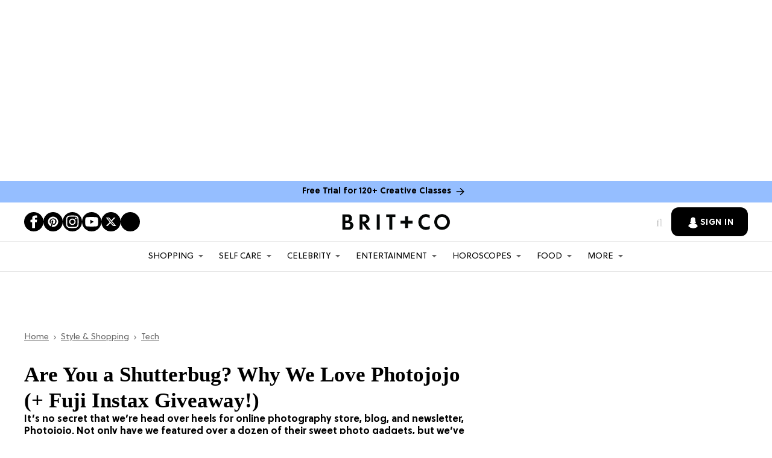

--- FILE ---
content_type: text/html; charset=utf-8
request_url: https://www.brit.co/are-you-a-shutterbug-why-we-love-photojojo-fuji-instax-giveaway/
body_size: 146633
content:
<!DOCTYPE html><!-- Powered by RebelMouse. https://www.rebelmouse.com --><html lang="en"><head prefix="og: https://ogp.me/ns# article: https://ogp.me/ns/article#"><script type="application/ld+json">{"@context":"https://schema.org","@type":"BreadcrumbList","itemListElement":[{"@type":"ListItem","id":"https://www.brit.co/","item":"https://www.brit.co/","name":"Home","position":1},{"@type":"ListItem","id":"https://www.brit.co/shopping/","item":"https://www.brit.co/shopping/","name":"Style & Shopping ","position":2},{"@type":"ListItem","id":"https://www.brit.co/shopping/tech/","item":"https://www.brit.co/shopping/tech/","name":"Tech","position":3}]}</script><script type="application/ld+json">{"@context":"https://schema.org","@type":"Article","articleSection":"Tech","author":{"@type":"Person","description":"As Co-Founder and Chief Creative Officer of Brit + Co, Anjelika Temple brings her voracious consumption of all things creative and colorful to DIY projects, geeky gadgetry finds and more. When she's not DIY-ing her heart out, you'll find her throwing dinner parties with friends or adventuring with her husband David, their daughters Anokhi and Indira, and their silly dog Turkey.","identifier":"19877905","image":{"@type":"ImageObject","url":"https://www.brit.co/media-library/eyJhbGciOiJIUzI1NiIsInR5cCI6IkpXVCJ9.eyJpbWFnZSI6Imh0dHBzOi8vYXNzZXRzLnJibC5tcy8yMjkwODM1My9vcmlnaW4uanBnIiwiZXhwaXJlc19hdCI6MTc5NzE0MTU3NH0.sQTODWWWcmK99ETZp9Fp13wgjjrHUPNOtfW7Z13cmWA/image.jpg?width=210"},"name":"Anjelika Temple","sameAs":["https://www.twitter.com/anjelikatemple","https://www.pinterest.com/anjelikatemple","https://www.facebook.com/anjelikatemple","https://www.instagram.com/anjelikatemple"],"url":"https://www.brit.co/u/anjelika-temple"},"dateModified":"2024-10-23T14:58:11Z","datePublished":"2012-08-09T00:00:00Z","description":"It’s no secret that we’re head over heels for online photography store, blog, and newsletter, Photojojo. Not only have we featured over a dozen of their sweet photo gadgets, but we’ve also guest-starred on their site with a trio of our favorite DIY photography tutorials. We’ve shown you the newest of the new in instant-meets-digital […]","headline":"Are You a Shutterbug? Why We Love Photojojo (+ Fuji Instax Giveaway!)","image":{"@type":"ImageObject","height":600,"url":"https://www.brit.co/media-library/image.jpg?id=21053205&width=1200&height=600&coordinates=0%2C53%2C0%2C54","width":1200},"keywords":["giveaway","photography"],"mainEntityOfPage":{"@id":"https://www.brit.co/are-you-a-shutterbug-why-we-love-photojojo-fuji-instax-giveaway/","@type":"WebPage"},"publisher":{"@type":"Organization","logo":{"@type":"ImageObject","url":"https://www.brit.co/media-library/eyJhbGciOiJIUzI1NiIsInR5cCI6IkpXVCJ9.eyJpbWFnZSI6Imh0dHBzOi8vYXNzZXRzLnJibC5tcy8yMzE0NTk1OS9vcmlnaW4ucG5nIiwiZXhwaXJlc19hdCI6MTc4NjA0ODU2MX0.tuiOgHCPV5e-_rpPsDKi9r_jtgpFM5oDAi1AAIVEVEM/image.png?width=210"},"name":"Brit + Co"},"thumbnailUrl":"https://www.brit.co/media-library/image.jpg?id=21053205&amp;width=210","url":"https://www.brit.co/are-you-a-shutterbug-why-we-love-photojojo-fuji-instax-giveaway/"}</script><script type="application/ld+json">


</script><script type="application/ld+json">

</script><meta charset="utf-8"/><script type="text/javascript" class="rm-i-script">
window._rmInpZillaSafeSelectorList = [
    ".rm-stats-tracked",
    ".fc-button-label"
];
</script><link rel="preload" as="font" href="https://partners.rebelmouse.com/brit/5a504cfc-9bdd-4eef-a078-9aeaef94fe29.woff2" type="font/woff2" crossorigin=""/><link rel="preload" as="font" href="https://partners.rebelmouse.com/brit/SoleilRegular.woff2" type="font/woff2" crossorigin=""/><link rel="preload" as="font" href="https://partners.rebelmouse.com/brit/SoleilBold.woff2" type="font/woff2" crossorigin=""/><script type="text/javascript" class="rm-i-script">
window._rmInpZillaSafeSelectorList = [
    ".newsletter-element__submit"
];
</script><meta name="robots" content="max-image-preview:large"/><link rel="preload" imagesrcset="https://www.brit.co/media-library/image.jpg?id=21053205&width=3600&height=2400 3x, https://www.brit.co/media-library/image.jpg?id=21053205&width=2400&height=1600 2x, https://www.brit.co/media-library/image.jpg?id=21053205&width=1200&height=800 1x" as="image" fetchpriority="high"/><link rel="canonical" href="https://www.brit.co/are-you-a-shutterbug-why-we-love-photojojo-fuji-instax-giveaway/"/><meta property="fb:app_id" content="178746098878561"/><meta name="twitter:site" content="@"/><meta name="twitter:site:id" content=""/><meta property="og:type" content="article"/><meta property="article:section" content="Tech"/><meta property="og:url" content="https://www.brit.co/are-you-a-shutterbug-why-we-love-photojojo-fuji-instax-giveaway/"/><meta property="og:site_name" content="Brit + Co"/><meta property="og:image" content="https://www.brit.co/media-library/image.jpg?id=21053205&width=1200&height=600&coordinates=0%2C53%2C0%2C54"/><meta property="og:image:width" content="1200"/><meta property="og:image:height" content="600"/><meta property="og:title" content="Are You a Shutterbug? Why We Love Photojojo (+ Fuji Instax Giveaway!)"/><meta property="og:description" content="It’s no secret that we’re head over heels for online photography store, blog, and newsletter, Photojojo. Not only have we featured over a dozen of their sweet photo gadgets, but we’ve also guest-starred on their site with a trio of our favorite DIY photography tutorials. We’ve shown you the newest of the new in instant-meets-digital […]"/><meta name="description" content="It’s no secret that we’re head over heels for online photography store, blog, and newsletter, Photojojo. Not only have we featured over a dozen of their sweet photo gadgets, but we’ve also guest-starred on their site with a trio of our favorite DIY photography tutorials. We’ve shown you the newest of the new in instant-meets-digital […]"/><meta name="keywords" content="giveaway, photography"/><meta name="referrer" content="always"/><meta name="robots" content="noindex"/><meta name="twitter:card" content="summary_large_image"/><meta name="twitter:image" content="https://www.brit.co/media-library/image.jpg?id=21053205&width=1200&height=600&coordinates=0%2C53%2C0%2C54"/><link rel="preconnect" href="https://assets.rebelmouse.io/" crossorigin="anonymous"/><link rel="preconnect" href="https://user-stats.rbl.ms/" crossorigin="anonymous"/><link rel="preconnect" href="https://pages-stats.rbl.ms/" crossorigin="anonymous"/><!--link rel="preload" href="https://static.rbl.ms/static/fonts/fontawesome/fontawesome-mini.woff" as="font" type="font/woff2" crossorigin--><script type="text/javascript" class="rm-i-script">navigator.userAgent.includes("Chrome")&&function(e,t,n,r,i,o,a,u,c,s,p,l,f,v,d){var m,h,g,y,E=["click","contextmenu","dblclick","gotpointercapture","keydown","keypress","keyup","lostpointercapture","mousedown","mouseup","pointercancel","pointerdown","pointerenter","pointerleave","pointerover","pointerup","touchcancel","touchend","touchstart"],w=["scroll","wheel","mousemove","pointermove","touchmove"],P=new c,I=new c,L=new c,T="_rmStopped",S="rmInpZillaSafe",k="_rmImmediatelyStopped",_=e.setTimeout,b=e.clearTimeout,A=a.prototype,B=s&&"scheduling"in s&&"isInputPending"in s.scheduling;function C(e){return e&&e.canceled?Promise.resolve():(t=(e||{}).space||0,new Promise((function(e){t>0?_(e,0):d(e)}))).then((function(){if(B&&s.scheduling.isInputPending({includeContinuous:!0}))return C(e)}));var t}function Z(e){return e&&(e instanceof n||"function"==typeof e)}function x(e){return e&&"handleEvent"in e}function H(e){return"dataset"in e&&e.dataset.inpZillaSkip}function M(e,t,n,r,i,o){if(!(n[k]||r===u&&n[T]&&t!==n.target)){var a,c={get:(a={target:i,currentTarget:o},function(e,t,n){if(t in a)return a[t];var r=p.get(e,t);return Z(r)?function(){return p.apply(r,e,arguments)}:r}),set:p.set},s=new Proxy(n,c);try{x(e)?e.handleEvent.call(e,s):e.call(t,s)}catch(e){v(e)}}}function O(e){return function(t){var n=this,r=t.eventPhase,i=t.currentTarget,o=t.target;if(H(n))M(e,n,t,r,o,i);else{var a={canceled:!1,space:50};L.has(e)&&(L.get(e).canceled=!0),L.set(e,a),C(a).then((function(){a.canceled||(L.delete(e),M(e,n,t,r,o,i))}))}}}function j(e){return f.length>0&&e instanceof r&&e.dataset}function q(e){var t=!!f.some((function(t){return e.closest(t)}));e.dataset[S]=t?1:0}function F(e){return!!j(e)&&(S in e.dataset||q(e),1==e.dataset[S])}function G(e,t){var n=function(e,t){return!function(e,t){return!function(e){return e&&e.passive}(t)&&function(e){var t=e;return x(e)&&(t=e.handleEvent),!!(t&&t.length>0)}(e)}(e,t)}(e,t);return function(t){var r=this,i=t.eventPhase,o=t.currentTarget,u=t.target,c=t.timeStamp,s=new a("rm").timeStamp-c;function p(){M(e,r,t,i,u,o)}var l=!t.cancelable,f=!H(r),v=s>=20||n||l||function(e){return F(e.target)||F(e.currentTarget)}(t);f&&v?C().then(p):p()}}function N(e,t,n,r){if(!e.has(t)){var i=n(t,r);e.set(t,i)}return e.get(t)}function R(e){E.forEach((function(t){var n="on"+t;Object.defineProperty(e,n,{set:function(e){var n=this,r="__rmInpOn"+t;n[r]&&n.removeEventListener(t,n[r],{passive:!0}),n[r]=e,n.addEventListener(t,e,{passive:!0})}})}))}function U(e,t){return function(){this[e]=!0,t.apply(this,arguments)}}function z(){return!0}e.addEventListener("pointerup",z,{passive:!0}),e.addEventListener("pointerdown",z,{passive:!0}),(m=i.prototype).addEventListener=(h=m.addEventListener,function(t,n,r){var i=this||e;j(i)&&q(i);var o=n;n&&(o=w.includes(t)?N(I,n,O,r):N(P,n,G,r));var a=l.from(arguments);return a[1]=o,h.apply(i,a)}),m.removeEventListener=function(t){return function(n,r){var i,o=this||e,a=r;r&&(w.includes(n)&&I.has(r)?i=I:P.has(r)&&(i=P),i&&(a=i.get(r),i.delete(r)));var u=l.from(arguments);return u[1]=a,t.apply(o,u)}}(m.removeEventListener),R(e),R(t),R(o.prototype),g=A.stopPropagation,y=A.stopImmediatePropagation,A.stopPropagation=U(T,g),A.stopImmediatePropagation=U(k,y),function(){var t=new c;function n(e){return t.has(e)&&t.set(e,!0),b(e)}e.setTimeout=function(n,r){var i=this,o=l.from(arguments).splice(2);if(!Z(n))return _.apply(e,arguments);function a(){t.get(u)||n.apply(i,o),t.delete(u)}var u=_((function(){C().then(a).catch(v)}),r);return t.set(u,!1),u},e.setInterval=function(e,n){var r=this,i=l.from(arguments).splice(2);function o(){t.get(c)||e.apply(r,i)}function a(){return _(u,n)}function u(){t.get(c)?t.delete(c):C().then(o).catch(v).finally(a)}var c=a();return t.set(c,!1),c},e.clearInterval=n,e.clearTimeout=n}()}(window,document,Function,Element,EventTarget,HTMLElement,Event,Event.BUBBLING_PHASE,Map,navigator,Reflect,Array,window._rmInpZillaSafeSelectorList||[],console.error,requestIdleCallback);</script><script class="rm-i-script">window.REBELMOUSE_BOOTSTRAP_DATA = {"isUserLoggedIn": false, "site": {"id": 19876466, "isCommunitySite": false}, "runner": {"id": 19876466}, "post": {"id": 2639375496, "sections": [472900058, 473333484, 472900111], "shareUrl": "https%3A%2F%2Fwww.brit.co%2Fare-you-a-shutterbug-why-we-love-photojojo-fuji-instax-giveaway%2F", "status": 0, "tags": ["giveaway", "photography"]}, "path": "/are-you-a-shutterbug-why-we-love-photojojo-fuji-instax-giveaway/", "pathParams": {}, "resourceId": "pp_2639375496", "fbId": "178746098878561", "fbAppVersion": "v2.5", "clientGaId": "", "messageBusUri": "wss://messages.rebelmouse.io", "section": {"id": null}, "tag": {"slug": "giveaway", "isSection": false}, "fullBootstrapUrl": "/res/bootstrap/data.js?site_id=19876466\u0026resource_id=pp_2639375496\u0026path_params=%7B%7D\u0026override_device=desktop\u0026post_id=2639375496", "whitelabel_menu": {}, "useRiver": false, "engine": {"recaptchaSiteKey": "6Lf98KYkAAAAAFW-4ny86qADaoH9ja5Vvkx-B3Ul", "lazyLoadShortcodeImages": true, "backButtonGoToPage": true, "changeParticleUrlScroll": false, "countKeepReadingAsPageview": true, "defaultVideoPlayer": "", "theoPlayerLibraryLocation": "", "trackPageViewOnParticleUrlScroll": false, "webVitalsSampleRate": 100, "overrideDevicePixelRatio": null, "image_quality_level": 50, "sendEventsToCurrentDomain": false, "enableLoggedOutUserTracking": false, "useSmartLinks2": true}};
    </script><script class="rm-i-script">window.REBELMOUSE_BASE_ASSETS_URL = "https://www.brit.co/static/dist/social-ux/";
        window.REBELMOUSE_BASE_SSL_DOMAIN = "https://www.brit.co";
        window.REBELMOUSE_TASKS_QUEUE = [];
        window.REBELMOUSE_LOW_TASKS_QUEUE = [];
        window.REBELMOUSE_LOWEST_TASKS_QUEUE = [];
        window.REBELMOUSE_ACTIVE_TASKS_QUEUE = [];
        window.REBELMOUSE_STDLIB = {};
        window.RM_OVERRIDES = {};
        window.RM_AD_LOADER = [];
    </script><script src="https://www.brit.co/static/dist/social-ux/main.6bc7945fceb0d1ce31d3.bundle.mjs" class="rm-i-script" type="module" async="async" data-js-app="true" data-src-host="https://www.brit.co" data-src-file="main.mjs"></script><script src="https://www.brit.co/static/dist/social-ux/main.da8512cbfe75950eb816.bundle.js" class="rm-i-script" nomodule="nomodule" defer="defer" data-js-app="true" data-src-host="https://www.brit.co" data-src-file="main.js"></script><script src="https://www.brit.co/static/dist/social-ux/runtime.5f2854bedb02943ff2a5.bundle.mjs" class="rm-i-script" type="module" async="async" data-js-app="true" data-src-host="https://www.brit.co" data-src-file="runtime.mjs"></script><script src="https://www.brit.co/static/dist/social-ux/runtime.5fe7c9a46d72403f8fd3.bundle.js" class="rm-i-script" nomodule="nomodule" defer="defer" data-js-app="true" data-src-host="https://www.brit.co" data-src-file="runtime.js"></script><!-- we collected enough need to fix it first before turn in back on--><!--script src="//cdn.ravenjs.com/3.16.0/raven.min.js" crossorigin="anonymous"></script--><!--script type="text/javascript">
        Raven.config('https://6b64f5cc8af542cbb920e0238864390a@sentry.io/147999').install();
    </script--><link rel="manifest" href="/manifest.json"/><meta name="theme-color" content="#647187"/><script class="rm-i-script">
        if ('serviceWorker' in navigator) {
          window.addEventListener('load', function() {
            navigator.serviceWorker.register('/sw.js').then(function(registration) {
              console.log('ServiceWorker registration successful with scope: ', registration.scope);
            }, function(err) {
              console.log('ServiceWorker registration failed: ', err);
            });
          });
        } else {
          console.log('ServiceWorker not enabled');
        }
    </script><script class="rm-i-script">
        // fallback error prone google tag setup
        var googletag = googletag || {};
        googletag.cmd = googletag.cmd || [];
    </script><meta http-equiv="X-UA-Compatible" content="IE=edge"/><link rel="alternate" type="application/rss+xml" title="Brit + Co" href="/feeds/shopping/tech.rss"/><meta name="viewport" content="width=device-width,initial-scale=1,minimum-scale=1.0"/><!-- TODO: move the default value from here --><title>Win Big: Why Shutterbugs Adore Photojojo & Fuji! - Brit + Co</title><style class="rm-i-styles">
        article,aside,details,figcaption,figure,footer,header,hgroup,nav,section{display:block;}audio,canvas,video{display:inline-block;}audio:not([controls]){display:none;}[hidden]{display:none;}html{font-size:100%;-webkit-text-size-adjust:100%;-ms-text-size-adjust:100%;}body{margin:0;font-size:1em;line-height:1.4;}body,button,input,select,textarea{font-family:Tahoma,sans-serif;color:#5A5858;}::-moz-selection{background:#145A7C;color:#fff;text-shadow:none;}::selection{background:#145A7C;color:#fff;text-shadow:none;}:focus{outline:5px auto #2684b1;}a:hover,a:active{outline:0;}abbr[title]{border-bottom:1px dotted;}b,strong{font-weight:bold;}blockquote{margin:1em 40px;}dfn{font-style:italic;}hr{display:block;height:1px;border:0;border-top:1px solid #ccc;margin:1em 0;padding:0;}ins{background:#ff9;color:#000;text-decoration:none;}mark{background:#ff0;color:#000;font-style:italic;font-weight:bold;}pre,code,kbd,samp{font-family:monospace,serif;_font-family:'courier new',monospace;font-size:1em;}pre{white-space:pre;white-space:pre-wrap;word-wrap:break-word;}q{quotes:none;}q:before,q:after{content:"";content:none;}small{font-size:85%;}sub,sup{font-size:75%;line-height:0;position:relative;vertical-align:baseline;}sup{top:-0.5em;}sub{bottom:-0.25em;}ul,ol{margin:1em 0;padding:0 0 0 40px;}dd{margin:0 0 0 40px;}nav ul,nav ol{list-style:none;list-style-image:none;margin:0;padding:0;}img{border:0;-ms-interpolation-mode:bicubic;vertical-align:middle;}svg:not(:root){overflow:hidden;}figure{margin:0;}form{margin:0;}fieldset{border:0;margin:0;padding:0;}label{cursor:pointer;}legend{border:0;padding:0;}button,input{line-height:normal;}button,input[type="button"],input[type="reset"],input[type="submit"]{cursor:pointer;-webkit-appearance:button;}input[type="checkbox"],input[type="radio"]{box-sizing:border-box;padding:0;}input[type="search"]{-webkit-appearance:textfield;box-sizing:content-box;}input[type="search"]::-webkit-search-decoration{-webkit-appearance:none;}button::-moz-focus-inner,input::-moz-focus-inner{border:0;padding:0;}textarea{overflow:auto;vertical-align:top;resize:vertical;}input:invalid,textarea:invalid{background-color:#fccfcc;}table{border-collapse:collapse;border-spacing:0;}td{vertical-align:top;}.ir{display:block;border:0;text-indent:-999em;overflow:hidden;background-color:transparent;background-repeat:no-repeat;text-align:left;direction:ltr;}.ir br{display:none;}.hidden{display:none !important;visibility:hidden;}.visuallyhidden{border:0;clip:rect(0 0 0 0);height:1px;margin:-1px;overflow:hidden;padding:0;position:absolute;width:1px;}.visuallyhidden.focusable:active,.visuallyhidden.focusable:focus{clip:auto;height:auto;margin:0;overflow:visible;position:static;width:auto;}.invisible{visibility:hidden;}.clearfix:before,.clearfix:after{content:"";display:table;}.clearfix:after{clear:both;}.clearfix{zoom:1;}.zindex20{z-index:20;}.zindex30{z-index:30;}.zindex40{z-index:40;}.zindex50{z-index:50;}html{font-size:11px;font-family:Helvetica;line-height:1.4;color:#1f1f1f;font-weight:normal;}body,button,input,select,textarea{font-family:Helvetica;color:#1f1f1f;}.col,body{font-size:1.6rem;line-height:1.4;}a{color:rgba(0, 0, 0, 1);text-decoration:none;}a:hover{color:rgba(0, 0, 0, 1);text-decoration:none;}.with-primary-color{color:rgba(0, 0, 0, 1);}.with-primary-color:hover{color:rgba(0, 0, 0, 1);}.js-tab,.js-keep-reading,.js-toggle{cursor:pointer;}.noselect{-webkit-touch-callout:none;-webkit-user-select:none;-khtml-user-select:none;-moz-user-select:none;-ms-user-select:none;user-select:none;}.tabs__tab{display:inline-block;padding:10px;}.tabs__tab-content{display:none;}.tabs__tab-content.active{display:block;}button:focus,input[type="text"],input[type="email"]{outline:0;}audio,canvas,iframe,img,svg,video{vertical-align:middle;max-width:100%;}textarea{resize:vertical;}.main{background-color:#f4f4f4;position:relative;overflow:hidden;}.valign-wrapper{display:-webkit-flex;display:-ms-flexbox;display:flex;-webkit-align-items:center;-ms-flex-align:center;align-items:center;}.valign-wrapper .valign{display:block;}#notification{position:fixed;}.article-module__controls-placeholder{position:absolute;}.display-block{display:block;}.cover-all{position:absolute;width:100%;height:100%;}.full-width{width:100%;}.fa{font-family:FontAwesome,"fontawesome-mini" !important;}.fa.fa-instagram{font-size:1.15em;}.fa-googleplus:before{content:"\f0d5";}.post-partial,.overflow-visible{overflow:visible !important;}.attribute-data{margin:0 10px 10px 0;padding:5px 10px;background-color:rgba(0, 0, 0, 1);color:white;border-radius:3px;margin-bottom:10px;display:inline-block;}.attribute-data[value=""]{display:none;}.badge{display:inline-block;overflow:hidden;}.badge-image{border-radius:100%;}.js-expandable.expanded .js-expand,.js-expandable:not(.expanded) .js-contract{display:none;}.js-scroll-trigger{display:block;width:100%;}.sticky-target:not(.legacy){position:fixed;opacity:0;top:0;will-change:transform;transform:translate3d(0px,0px,0px);}.sticky-target.legacy{position:relative;}.sticky-target.legacy.sticky-active{position:fixed;}.color-inherit:hover,.color-inherit{color:inherit;}.js-appear-on-expand{transition:all 350ms;height:0;overflow:hidden;opacity:0;}.content-container{display:none;}.expanded .content-container{display:block;}.expanded .js-appear-on-expand{opacity:1;height:auto;}.logged-out-user .js-appear-on-expand{height:0;opacity:0;}.h1,.h2{margin:0;padding:0;font-size:1em;font-weight:normal;}.lazyload-placeholder{display:none;position:absolute;text-align:center;background:rgba(0,0,0,0.1);top:0;bottom:0;left:0;right:0;}div[runner-lazy-loading] .lazyload-placeholder,iframe[runner-lazy-loading] + .lazyload-placeholder{display:block;}.abs-pos-center{position:absolute;top:0;bottom:0;left:0;right:0;margin:auto;}.relative{position:relative;}.runner-spinner{position:absolute;top:0;bottom:0;left:0;right:0;margin:auto;width:50px;}.runner-spinner:before{content:"";display:block;padding-top:100%;}.rm-non-critical-loaded .runner-spinner-circular{animation:rotate 2s linear infinite;height:100%;transform-origin:center center;width:100%;position:absolute;top:0;bottom:0;left:0;right:0;margin:auto;}.position-relative{position:relative;}.collection-button{display:inline-block;}.rm-non-critical-loaded .runner-spinner-path{stroke-dasharray:1,200;stroke-dashoffset:0;animation:dash 1.5s ease-in-out infinite,color 6s ease-in-out infinite;stroke-linecap:round;}.pagination-container .pagination-wrapper{display:flex;align-items:center;}.pagination-container .pagination-wrapper a{color:rgba(59,141,242,1);margin:0 5px;}@keyframes rotate{100%{transform:rotate(360deg);}}@keyframes dash{0%{stroke-dasharray:1,200;stroke-dashoffset:0;}50%{stroke-dasharray:89,200;stroke-dashoffset:-35px;}100%{stroke-dasharray:89,200;stroke-dashoffset:-124px;}}@keyframes color{100%,0%{stroke:rgba(255,255,255,1);}40%{stroke:rgba(255,255,255,0.6);}66%{stroke:rgba(255,255,255,0.9);}80%,90%{stroke:rgba(255,255,255,0.7);}}.js-section-loader-feature-container > .slick-list > .slick-track > .slick-slide:not(.slick-active){height:0;visibility:hidden;}.rebellt-item-media-container .instagram-media{margin-left:auto !important;margin-right:auto !important;}.js-hidden-panel{position:fixed;top:0;left:0;right:0;transition:all 300ms;z-index:10;}.js-hidden-panel.active{transform:translate3d(0,-100%,0);}.content{margin-left:auto;margin-right:auto;max-width:1100px;width:90%;}.ad-tag{text-align:center;}.ad-tag__inner{display:inline-block;}.content .ad-tag{margin-left:-5%;margin-right:-5%;}@media (min-width:768px){.content .ad-tag{margin-left:auto;margin-right:auto;}}.user-prefs{display:none;}.no-mb:not(:last-child){margin-bottom:0;}.no-mt:not(:first-child){margin-top:0;}.sm-mt-0:not(:empty):before,.sm-mt-1:not(:empty):before,.sm-mt-2:not(:empty):before,.sm-mb-0:not(:empty):after,.sm-mb-1:not(:empty):after,.sm-mb-2:not(:empty):after,.md-mt-0:not(:empty):before,.md-mt-1:not(:empty):before,.md-mt-2:not(:empty):before,.md-mb-0:not(:empty):after,.md-mb-1:not(:empty):after,.md-mb-2:not(:empty):after,.lg-mt-0:not(:empty):before,.lg-mt-1:not(:empty):before,.lg-mt-2:not(:empty):before,.lg-mb-0:not(:empty):after,.lg-mb-1:not(:empty):after,.lg-mb-2:not(:empty):after{content:'';display:block;overflow:hidden;}.sm-mt-0:not(:empty):before{margin-bottom:0;}.sm-mt-0 > *{margin-top:0;}.sm-mt-1:not(:empty):before{margin-bottom:-10px;}.sm-mt-1 > *{margin-top:10px;}.sm-mt-2:not(:empty):before{margin-bottom:-20px;}.sm-mt-2 > *{margin-top:20px;}.sm-mb-0:not(:empty):after{margin-top:0;}.sm-mb-0 > *{margin-bottom:0;}.sm-mb-1:not(:empty):after{margin-top:-10px;}.sm-mb-1 > *{margin-bottom:10px;}.sm-mb-2:not(:empty):after{margin-top:-20px;}.sm-mb-2 > *{margin-bottom:20px;}@media (min-width:768px){.md-mt-0:not(:empty):before{margin-bottom:0;}.md-mt-0 > *{margin-top:0;}.md-mt-1:not(:empty):before{margin-bottom:-10px;}.md-mt-1 > *{margin-top:10px;}.md-mt-2:not(:empty):before{margin-bottom:-20px;}.md-mt-2 > *{margin-top:20px;}.md-mb-0:not(:empty):after{margin-top:0;}.md-mb-0 > *{margin-bottom:0;}.md-mb-1:not(:empty):after{margin-top:-10px;}.md-mb-1 > *{margin-bottom:10px;}.md-mb-2:not(:empty):after{margin-top:-20px;}.md-mb-2 > *{margin-bottom:20px;}}@media (min-width:1024px){.lg-mt-0:not(:empty):before{margin-bottom:0;}.lg-mt-0 > *{margin-top:0;}.lg-mt-1:not(:empty):before{margin-bottom:-10px;}.lg-mt-1 > *{margin-top:10px;}.lg-mt-2:not(:empty):before{margin-bottom:-20px;}.lg-mt-2 > *{margin-top:20px;}.lg-mb-0:not(:empty):after{margin-top:0;}.lg-mb-0 > *{margin-bottom:0;}.lg-mb-1:not(:empty):after{margin-top:-10px;}.lg-mb-1 > *{margin-bottom:10px;}.lg-mb-2:not(:empty):after{margin-top:-20px;}.lg-mb-2 > *{margin-bottom:20px;}}.sm-cp-0{padding:0;}.sm-cp-1{padding:10px;}.sm-cp-2{padding:20px;}@media (min-width:768px){.md-cp-0{padding:0;}.md-cp-1{padding:10px;}.md-cp-2{padding:20px;}}@media (min-width:1024px){.lg-cp-0{padding:0;}.lg-cp-1{padding:10px;}.lg-cp-2{padding:20px;}}.mb-2 > *{margin-bottom:20px;}.mb-2 > :last-child{margin-bottom:0;}.v-sep > *{margin-bottom:20px;}@media (min-width:768px){.v-sep > *{margin-bottom:40px;}}.v-sep > *:last-child{margin-bottom:0;}@media only screen and (max-width:767px){.hide-mobile{display:none !important;}}@media only screen and (max-width:1023px){.hide-tablet-and-mobile{display:none !important;}}@media only screen and (min-width:768px){.hide-tablet-and-desktop{display:none !important;}}@media only screen and (min-width:768px) and (max-width:1023px){.hide-tablet{display:none !important;}}@media only screen and (min-width:1024px){.hide-desktop{display:none !important;}}.row.px10{margin-left:-10px;margin-right:-10px;}.row.px10 > .col{padding-left:10px;padding-right:10px;}.row.px20{margin-left:-20px;margin-right:-20px;}.row.px20 > .col{padding-left:20px;padding-right:20px;}.row{margin-left:auto;margin-right:auto;overflow:hidden;}.row:after{content:'';display:table;clear:both;}.row:not(:empty){margin-bottom:-20px;}.col{margin-bottom:20px;}@media (min-width:768px){.col{margin-bottom:40px;}.row:not(:empty){margin-bottom:-40px;}}.row .col{float:left;box-sizing:border-box;}.row .col.pull-right{float:right;}.row .col.s1{width:8.3333333333%;}.row .col.s2{width:16.6666666667%;}.row .col.s3{width:25%;}.row .col.s4{width:33.3333333333%;}.row .col.s5{width:41.6666666667%;}.row .col.s6{width:50%;}.row .col.s7{width:58.3333333333%;}.row .col.s8{width:66.6666666667%;}.row .col.s9{width:75%;}.row .col.s10{width:83.3333333333%;}.row .col.s11{width:91.6666666667%;}.row .col.s12{width:100%;}@media only screen and (min-width:768px){.row .col.m1{width:8.3333333333%;}.row .col.m2{width:16.6666666667%;}.row .col.m3{width:25%;}.row .col.m4{width:33.3333333333%;}.row .col.m5{width:41.6666666667%;}.row .col.m6{width:50%;}.row .col.m7{width:58.3333333333%;}.row .col.m8{width:66.6666666667%;}.row .col.m9{width:75%;}.row .col.m10{width:83.3333333333%;}.row .col.m11{width:91.6666666667%;}.row .col.m12{width:100%;}}@media only screen and (min-width:1024px){.row .col.l1{width:8.3333333333%;}.row .col.l2{width:16.6666666667%;}.row .col.l3{width:25%;}.row .col.l4{width:33.3333333333%;}.row .col.l5{width:41.6666666667%;}.row .col.l6{width:50%;}.row .col.l7{width:58.3333333333%;}.row .col.l8{width:66.6666666667%;}.row .col.l9{width:75%;}.row .col.l10{width:83.3333333333%;}.row .col.l11{width:91.6666666667%;}.row .col.l12{width:100%;}}.widget{position:relative;box-sizing:border-box;}.widget:hover .widget__headline a{color:rgba(0, 0, 0, 1);}.widget__headline{font-family:Helvetica;color:#1f1f1f;cursor:pointer;}.widget__headline-text{font-family:inherit;color:inherit;word-break:break-word;}.widget__section-text{display:block;}.image,.widget__image{background-position:center;background-repeat:no-repeat;background-size:cover;display:block;z-index:0;}.widget__play{position:absolute;width:100%;height:100%;text-align:center;}.rm-widget-image-holder{position:relative;}.rm-video-holder{position:absolute;width:100%;height:100%;top:0;left:0;}.rm-zindex-hidden{display:none;z-index:-1;}.rm-widget-image-holder .widget__play{top:0;left:0;}.image.no-image{background-color:#e4e4e4;}.widget__video{position:relative;}.widget__video .rm-scrop-spacer{padding-bottom:56.25%;}.widget__video.rm-video-tiktok{max-width:605px;}.widget__video video,.widget__video iframe{position:absolute;top:0;left:0;height:100%;}.widget__product-vendor{font-size:1.5em;line-height:1.5;margin:25px 0;}.widget__product-buy-link{margin:15px 0;}.widget__product-buy-link-btn{background-color:#000;color:#fff;display:inline-block;font-size:1.6rem;line-height:1em;padding:1.25rem;font-weight:700;}.widget__product-buy-btn:hover{color:#fff;}.widget__product-price{font-size:1.5em;line-height:1.5;margin:25px 0;}.widget__product-compare-at-price{text-decoration:line-through;}.rebellt-item.is--mobile,.rebellt-item.is--tablet{margin-bottom:0.85em;}.rebellt-item.show_columns_on_mobile.col2,.rebellt-item.show_columns_on_mobile.col3{display:inline-block;vertical-align:top;}.rebellt-item.show_columns_on_mobile.col2{width:48%;}.rebellt-item.show_columns_on_mobile.col3{width:32%;}@media only screen and (min-width:768px){.rebellt-item.col2:not(.show_columns_on_mobile),.rebellt-item.col3:not(.show_columns_on_mobile){display:inline-block;vertical-align:top;}.rebellt-item.col2:not(.show_columns_on_mobile){width:48%;}.rebellt-item.col3:not(.show_columns_on_mobile){width:32%;}}.rebellt-item.parallax{background-size:cover;background-attachment:fixed;position:relative;left:calc(-50vw + 50%);width:100vw;min-height:100vh;padding:0 20%;box-sizing:border-box;max-width:inherit;text-align:center;z-index:3;}.rebellt-item.parallax.is--mobile{background-position:center;margin-bottom:0;padding:0 15%;}.rebellt-item.parallax.has-description:before,.rebellt-item.parallax.has-description:after{content:"";display:block;padding-bottom:100%;}.rebellt-item.parallax.has-description.is--mobile:before,.rebellt-item.parallax.has-description.is--mobile:after{padding-bottom:90vh;}.rebellt-item.parallax h3,.rebellt-item.parallax p{color:white;text-shadow:1px 0 #000;}.rebellt-item.parallax.is--mobile p{font-size:18px;font-weight:400;}.rebellt-ecommerce h3{font-size:1.8em;margin-bottom:15px;}.rebellt-ecommerce--vendor{font-size:1.5em;line-height:1.5;margin:25px 0;}.rebellt-ecommerce--price{font-size:1.5em;line-height:1.5;margin:25px 0;}.rebellt-ecommerce--compare-at-price{text-decoration:line-through;}.rebellt-ecommerce--buy{margin:15px 0;}.rebellt-ecommerce--btn{background-color:#000;color:#fff;display:inline-block;font-size:1.6rem;line-height:1em;padding:1.25rem;font-weight:700;}.rebellt-ecommerce--btn:hover{color:#fff;}.rebelbar.skin-simple{height:50px;line-height:50px;color:#1f1f1f;font-size:1.2rem;border-left:none;border-right:none;background-color:#fff;}.rebelbar.skin-simple .rebelbar__inner{position:relative;height:100%;margin:0 auto;padding:0 20px;max-width:1300px;}.rebelbar.skin-simple .logo{float:left;}.rebelbar.skin-simple .logo__image{max-height:50px;max-width:190px;}.rebelbar--fake.skin-simple{position:relative;border-color:#fff;}.rebelbar--fixed.skin-simple{position:absolute;width:100%;z-index:3;}.with-fixed-header .rebelbar--fixed.skin-simple{position:fixed;top:0;}.rebelbar.skin-simple .rebelbar__menu-toggle{position:relative;cursor:pointer;float:left;text-align:center;font-size:0;width:50px;margin-left:-15px;height:100%;color:#1f1f1f;}.rebelbar.skin-simple i{vertical-align:middle;display:inline-block;font-size:20px;}.rebelbar.skin-simple .rebelbar__menu-toggle:hover{color:rgba(0, 0, 0, 1);}.rebelbar.skin-simple .rebelbar__section-links{display:none;padding:0 100px 0 40px;overflow:hidden;height:100%;}.rebelbar.skin-simple .rebelbar__section-list{margin:0 -15px;height:100%;}.rebelbar.skin-simple .rebelbar__section-links li{display:inline-block;padding:0 15px;text-align:left;}.rebelbar.skin-simple .rebelbar__section-link{color:#1f1f1f;display:block;font-size:1.8rem;font-weight:400;text-decoration:none;}.rebelbar.skin-simple .rebelbar__section-link:hover{color:rgba(0, 0, 0, 1);}.rebelbar.skin-simple .rebelbar__sharebar.sharebar{display:none;}.rebelbar.skin-simple .rebelbar__section-list.js--active .rebelbar__more-sections-button{visibility:visible;}.rebelbar.skin-simple .rebelbar__more-sections-button{cursor:pointer;visibility:hidden;}.rebelbar.skin-simple #rebelbar__more-sections{visibility:hidden;position:fixed;line-height:70px;left:0;width:100%;background-color:#1f1f1f;}.rebelbar.skin-simple #rebelbar__more-sections a{color:white;}.rebelbar.skin-simple #rebelbar__more-sections.opened{visibility:visible;}@media only screen and (min-width:768px){.rebelbar.skin-simple .rebelbar__menu-toggle{margin-right:15px;}.rebelbar.skin-simple{height:100px;line-height:100px;font-weight:700;}.rebelbar.skin-simple .logo__image{max-width:350px;max-height:100px;}.rebelbar.skin-simple .rebelbar__inner{padding:0 40px;}.rebelbar.skin-simple .rebelbar__sharebar.sharebar{float:left;margin-top:20px;margin-bottom:20px;padding-left:40px;}}@media (min-width:960px){.rebelbar.skin-simple .rebelbar__section-links{display:block;}.with-floating-shares .rebelbar.skin-simple .search-form{display:none;}.with-floating-shares .rebelbar.skin-simple .rebelbar__sharebar.sharebar{display:block;}.with-floating-shares .rebelbar.skin-simple .rebelbar__section-links{display:none;}}.menu-global{display:none;width:100%;position:fixed;z-index:3;color:white;background-color:#1a1a1a;height:100%;font-size:1.8rem;overflow-y:auto;overflow-x:hidden;line-height:1.6em;}@media (min-width:768px){.menu-global{display:block;max-width:320px;top:0;-webkit-transform:translate(-320px,0);transform:translate(-320px,0);transform:translate3d(-320px,0,0);}.menu-global,.all-content-wrapper{transition:transform .2s cubic-bezier(.2,.3,.25,.9);}}.menu-overlay{position:fixed;top:-100%;left:0;height:0;width:100%;cursor:pointer;visibility:hidden;opacity:0;transition:opacity 200ms;}.menu-opened .menu-overlay{visibility:visible;height:100%;z-index:1;opacity:1;top:0;}@media only screen and (min-width:768px){.menu-opened .menu-overlay{z-index:10;background:rgba(255,255,255,.6);}}@media (min-width:960px){.logged-out-user .rebelbar.skin-simple .menu-overlay{display:none;}}@media (min-width:600px){.rm-resized-container-5{width:5%;}.rm-resized-container-10{width:10%;}.rm-resized-container-15{width:15%;}.rm-resized-container-20{width:20%;}.rm-resized-container-25{width:25%;}.rm-resized-container-30{width:30%;}.rm-resized-container-35{width:35%;}.rm-resized-container-40{width:40%;}.rm-resized-container-45{width:45%;}.rm-resized-container-50{width:50%;}.rm-resized-container-55{width:55%;}.rm-resized-container-60{width:60%;}.rm-resized-container-65{width:65%;}.rm-resized-container-70{width:70%;}.rm-resized-container-75{width:75%;}.rm-resized-container-80{width:80%;}.rm-resized-container-85{width:85%;}.rm-resized-container-90{width:90%;}.rm-resized-container-95{width:95%;}.rm-resized-container-100{width:100%;}}.rm-embed-container{position:relative;}.rm-embed-container.rm-embed-instagram{max-width:540px;}.rm-embed-container.rm-embed-tiktok{max-width:572px;min-height:721px;}.rm-embed-container.rm-embed-tiktok blockquote,.rm-embed-twitter blockquote{all:revert;}.rm-embed-container.rm-embed-tiktok blockquote{margin-left:0;margin-right:0;position:relative;}.rm-embed-container.rm-embed-tiktok blockquote,.rm-embed-container.rm-embed-tiktok blockquote > iframe,.rm-embed-container.rm-embed-tiktok blockquote > section{width:100%;min-height:721px;display:block;}.rm-embed-container.rm-embed-tiktok blockquote > section{position:absolute;top:0;left:0;right:0;bottom:0;display:flex;align-items:center;justify-content:center;flex-direction:column;text-align:center;}.rm-embed-container.rm-embed-tiktok blockquote > section:before{content:"";display:block;width:100%;height:300px;border-radius:8px;}.rm-embed-container > .rm-embed,.rm-embed-container > .rm-embed-holder{position:absolute;top:0;left:0;}.rm-embed-holder{display:block;height:100%;width:100%;display:flex;align-items:center;}.rm-embed-container > .rm-embed-spacer{display:block;}.rm-embed-twitter{max-width:550px;margin-top:10px;margin-bottom:10px;}.rm-embed-twitter blockquote{position:relative;height:100%;width:100%;flex-direction:column;display:flex;align-items:center;justify-content:center;flex-direction:column;text-align:center;}.rm-embed-twitter:not(.rm-off) .twitter-tweet{margin:0 !important;}.logo__image,.image-element__img,.rm-lazyloadable-image{max-width:100%;height:auto;}.logo__image,.image-element__img{width:auto;}@media (max-width:768px){.rm-embed-spacer.rm-embed-spacer-desktop{display:none;}}@media (min-width:768px){.rm-embed-spacer.rm-embed-spacer-mobile{display:none;}}.sharebar{margin:0 -4px;padding:0;font-size:0;line-height:0;}.sharebar a{color:#fff;}.sharebar a:hover{text-decoration:none;color:#fff;}.sharebar .share,.sharebar .share-plus{display:inline-block;margin:0 4px;font-size:14px;font-weight:400;padding:0 10px;width:20px;min-width:20px;height:40px;line-height:38px;text-align:center;vertical-align:middle;border-radius:2px;}.sharebar .share-plus i,.sharebar .share i{display:inline-block;vertical-align:middle;}.sharebar .hide-button{display:none;}.sharebar.enable-panel .hide-button{display:inline-block;}.sharebar.enable-panel .share-plus{display:none;}.sharebar.with-first-button-caption:not(.enable-panel) .share:first-child{width:68px;}.sharebar.with-first-button-caption:not(.enable-panel) .share:first-child:after{content:'Share';padding-left:5px;vertical-align:middle;}.sharebar--fixed{display:none;position:fixed;bottom:0;z-index:1;text-align:center;width:100%;left:0;margin:20px auto;}.with-floating-shares .sharebar--fixed{display:block;}.sharebar.fly_shared:not(.enable-panel) .share:nth-child(5){display:none;}.share-media-panel .share-media-panel-pinit{position:absolute;right:0;bottom:0;background-color:transparent;}.share-media-panel-pinit_share{background-image:url('/static/img/whitelabel/runner/spritesheets/pin-it-sprite.png');background-color:#BD081C;background-position:-1px -17px;border-radius:4px;float:right;height:34px;margin:7px;width:60px;background-size:194px auto;}.share-media-panel-pinit_share:hover{opacity:.9;}@media (min-width:768px){.sharebar .share-plus .fa,.sharebar .share .fa{font-size:22px;}.sharebar .share,.sharebar .share-plus{padding:0 15px;width:30px;min-width:30px;height:60px;line-height:60px;margin:0 4px;font-size:16px;}.sharebar.with-first-button-caption:not(.enable-panel) .share:first-child{width:180px;}.sharebar.with-first-button-caption:not(.enable-panel) .share:first-child:after{content:'Share this story';padding-left:10px;vertical-align:middle;text-transform:uppercase;}.share-media-panel-pinit_share{background-position:-60px -23px;height:45px;margin:10px;width:80px;}}.action-btn{display:block;font-size:1.6rem;color:rgba(0, 0, 0, 1);cursor:pointer;border:2px solid rgba(0, 0, 0, 1);border-color:rgba(0, 0, 0, 1);border-radius:2px;line-height:1em;padding:1.6rem;font-weight:700;text-align:center;}.action-btn:hover{color:rgba(0, 0, 0, 1);border:2px solid rgba(0, 0, 0, 1);border-color:rgba(0, 0, 0, 1);}.section-headline__text{font-size:3rem;font-weight:700;line-height:1;}.section-headline__text{color:#1f1f1f;}@media (min-width:768px){.section-headline__text{font-size:3.6rem;}.content__main .section-headline__text{margin-top:-.3rem;margin-bottom:2rem;}}.module-headline__text{font-size:3rem;font-weight:700;color:#acacac;}@media (min-width:768px){.module-headline__text{font-size:3.6rem;}}.search-form{position:absolute;top:0;right:20px;z-index:1;}.search-form__text-input{display:none;height:42px;font-size:1.3rem;background-color:#f4f4f4;border:none;color:#8f8f8f;text-indent:10px;padding:0;width:220px;position:absolute;right:-10px;top:0;bottom:0;margin:auto;}.search-form .search-form__submit{display:none;position:relative;border:none;bottom:2px;background-color:transparent;}.search-form__text-input:focus,.search-form__submit:focus{border:0 none;-webkit-box-shadow:none;-moz-box-shadow:none;box-shadow:none;outline:0 none;}.show-search .search-form__close{position:absolute;display:block;top:0;bottom:0;margin:auto;height:1rem;right:-28px;}.search-form__open{vertical-align:middle;bottom:2px;display:inline-block;position:relative;color:#1f1f1f;font-size:1.9rem;}.show-search .search-form__text-input{display:block;}.show-search .search-form__submit{display:inline-block;vertical-align:middle;padding:0;color:#1f1f1f;font-size:1.9rem;}.search-form__close,.show-search .search-form__open{display:none;}.quick-search{display:block;border-bottom:1px solid #d2d2d2;padding:24px 0 28px;margin-bottom:20px;position:relative;}.quick-search__submit{background-color:transparent;border:0;padding:0;margin:0;position:absolute;zoom:.75;color:#000;}.quick-search__input{background-color:transparent;border:0;padding:0;font-size:1.5rem;font-weight:700;line-height:3em;padding-left:40px;width:100%;box-sizing:border-box;}@media (min-width:768px){.search-form{right:40px;}.quick-search{margin-bottom:40px;padding:0 0 20px;}.quick-search__submit{zoom:1;}.quick-search__input{line-height:2.2em;padding-left:60px;}}.search-widget{position:relative;}.search-widget__input,.search-widget__submit{border:none;padding:0;margin:0;color:#1f1f1f;background:transparent;font-size:inherit;line-height:inherit;}.social-links__link{display:inline-block;padding:12px;line-height:0;width:25px;height:25px;border-radius:50%;margin:0 6px;font-size:1.5em;text-align:center;position:relative;vertical-align:middle;color:white;}.social-links__link:hover{color:white;}.social-links__link > span{position:absolute;top:0;left:0;right:0;bottom:0;margin:auto;height:1em;}.article__body{font-family:Helvetica;}.body-description .horizontal-rule{border-top:2px solid #eee;}.article-content blockquote{border-left:5px solid rgba(0, 0, 0, 1);border-left-color:rgba(0, 0, 0, 1);color:#656565;padding:0 0 0 25px;margin:1em 0 1em 25px;}.article__splash-custom{position:relative;}.body hr{display:none;}.article-content .media-caption{color:#9a9a9a;font-size:1.4rem;line-height:2;}.giphy-image{margin-bottom:0;}.article-body a{word-wrap:break-word;}.article-content .giphy-image__credits-wrapper{margin:0;}.article-content .giphy-image__credits{color:#000;font-size:1rem;}.article-content .image-media,.article-content .giphy-image .media-photo-credit{display:block;}.tags{color:rgba(0, 0, 0, 1);margin:0 -5px;}.tags__item{margin:5px;display:inline-block;}.tags .tags__item{line-height:1;}.slideshow .carousel-control{overflow:hidden;}.shortcode-media .media-caption,.shortcode-media .media-photo-credit{display:block;}@media (min-width:768px){.tags{margin:0 -10px;}.tags__item{margin:10px;}.article-content__comments-wrapper{border-bottom:1px solid #d2d2d2;margin-bottom:20px;padding-bottom:40px;}}.subscription-widget{background:rgba(0, 0, 0, 1);padding:30px;}.subscription-widget .module-headline__text{text-align:center;font-size:2rem;font-weight:400;color:#fff;}.subscription-widget .social-links{margin-left:-10px;margin-right:-10px;text-align:center;font-size:0;}.subscription-widget .social-links__link{display:inline-block;vertical-align:middle;width:39px;height:39px;color:#fff;box-sizing:border-box;border-radius:50%;font-size:20px;margin:0 5px;line-height:35px;background:transparent;border:2px solid #fff;border-color:#fff;}.subscription-widget .social-links__link:hover{color:rgba(0, 0, 0, 1);border-color:rgba(0, 0, 0, 1);background:transparent;}.subscription-widget .social-links__link .fa-instagram{margin:5px 0 0 1px;}.subscription-widget__site-links{margin:30px -5px;text-align:center;font-size:.8em;}.subscription-widget__site-link{padding:0 5px;color:inherit;}.newsletter-element__form{text-align:center;position:relative;max-width:500px;margin-left:auto;margin-right:auto;}.newsletter-element__submit,.newsletter-element__input{border:0;padding:10px;font-size:1.6rem;font-weight:500;height:40px;line-height:20px;margin:0;}.newsletter-element__submit{background:#acacac;color:#fff;position:absolute;top:0;right:0;}.newsletter-element__submit:hover{opacity:.9;}.newsletter-element__input{background:#f4f4f4;width:100%;color:#8f8f8f;padding-right:96px;box-sizing:border-box;}.gdpr-cookie-wrapper{position:relative;left:0;right:0;padding:.5em;box-sizing:border-box;}.gdpr-cookie-controls{text-align:right;}.runner-authors-list{margin-top:0;margin-bottom:0;padding-left:0;list-style-type:none;}.runner-authors-author-wrapper{display:flex;flex-direction:row;flex-wrap:nowrap;justify-content:flex-start;align-items:stretch;align-content:stretch;}.runner-authors-avatar-thumb{display:inline-block;border-radius:100%;width:55px;height:55px;background-repeat:no-repeat;background-position:center;background-size:cover;overflow:hidden;}.runner-authors-avatar-thumb img{width:100%;height:100%;display:block;object-fit:cover;border-radius:100%;}.runner-authors-avatar-fallback{display:flex;align-items:center;justify-content:center;width:100%;height:100%;font-size:12px;line-height:1.1;text-align:center;padding:4px;background:#e0e0e0;color:#555;font-weight:600;text-transform:uppercase;border-radius:100%;overflow:hidden;}.runner-authors-author-info{width:calc(100% - 55px);}.runner-author-name-container{padding:0 6px;}.rm-breadcrumb__list{margin:0;padding:0;}.rm-breadcrumb__item{list-style-type:none;display:inline;}.rm-breadcrumb__item:last-child .rm-breadcrumb__separator{display:none;}.rm-breadcrumb__item:last-child .rm-breadcrumb__link,.rm-breadcrumb__link.disabled{pointer-events:none;color:inherit;}.social-tab-i .share-fb:after,.social-tab-i .share-tw:after{content:none;}.share-buttons .social-tab-i a{margin-right:0;}.share-buttons .social-tab-i li{line-height:1px;float:left;}.share-buttons .social-tab-i ul{margin:0;padding:0;list-style:none;}.share-tab-img{max-width:100%;padding:0;margin:0;position:relative;overflow:hidden;display:inline-block;}.share-buttons .social-tab-i{position:absolute;bottom:0;right:0;margin:0;padding:0;z-index:1;list-style-type:none;}.close-share-mobile,.show-share-mobile{background-color:rgba(0,0,0,.75);}.share-buttons .social-tab-i.show-mobile-share-bar .close-share-mobile,.share-buttons .social-tab-i .show-share-mobile,.share-buttons .social-tab-i .share{width:30px;height:30px;line-height:27px;padding:0;text-align:center;display:inline-block;vertical-align:middle;}.share-buttons .social-tab-i.show-mobile-share-bar .show-share-mobile,.share-buttons .social-tab-i .close-share-mobile{display:none;}.share-buttons .social-tab-i .icons-share{vertical-align:middle;display:inline-block;font:normal normal normal 14px/1 FontAwesome;color:white;}.social-tab-i .icons-share.fb:before{content:'\f09a';}.social-tab-i .icons-share.tw:before{content:'\f099';}.social-tab-i .icons-share.pt:before{content:'\f231';}.social-tab-i .icons-share.tl:before{content:'\f173';}.social-tab-i .icons-share.em:before{content:'\f0e0';}.social-tab-i .icons-share.sprite-shares-close:before{content:'\f00d';}.social-tab-i .icons-share.sprite-shares-share:before{content:'\f1e0';}@media only screen and (max-width:768px){.share-tab-img .social-tab-i{display:block;}.share-buttons .social-tab-i .share{display:none;}.share-buttons .social-tab-i.show-mobile-share-bar .share{display:block;}.social-tab-i li{float:left;}}@media only screen and (min-width:769px){.social-tab-i .close-share-mobile,.social-tab-i .show-share-mobile{display:none !important;}.share-tab-img .social-tab-i{display:none;}.share-tab-img:hover .social-tab-i{display:block;}.share-buttons .social-tab-i .share{width:51px;height:51px;line-height:47px;}.share-buttons .social-tab-i{margin:5px 0 0 5px;top:0;left:0;bottom:auto;right:auto;display:none;}.share-buttons .social-tab-i .share{display:block;}}.accesibility-hidden{border:0;clip:rect(1px 1px 1px 1px);clip:rect(1px,1px,1px,1px);height:1px;margin:-1px;overflow:hidden;padding:0;position:absolute;width:1px;background:#000;color:#fff;}body:not(.rm-non-critical-loaded) .follow-button{display:none;}.posts-custom .posts-wrapper:after{content:"";display:block;margin-bottom:-20px;}.posts-custom .widget{margin-bottom:20px;width:100%;}.posts-custom .widget__headline,.posts-custom .social-date{display:block;}.posts-custom .social-date{color:#a4a2a0;font-size:1.4rem;}.posts-custom[data-attr-layout_headline] .widget{vertical-align:top;}.posts-custom[data-attr-layout_headline="top"] .widget{vertical-align:bottom;}.posts-custom .posts-wrapper{margin-left:0;margin-right:0;font-size:0;line-height:0;}.posts-custom .widget{display:inline-block;}.posts-custom article{margin:0;box-sizing:border-box;font-size:1.6rem;line-height:1.4;}.posts-custom[data-attr-layout_columns="2"] article,.posts-custom[data-attr-layout_columns="3"] article,.posts-custom[data-attr-layout_columns="4"] article{margin:0 10px;}.posts-custom[data-attr-layout_columns="2"] .posts-wrapper,.posts-custom[data-attr-layout_columns="3"] .posts-wrapper,.posts-custom[data-attr-layout_columns="4"] .posts-wrapper{margin-left:-10px;margin-right:-10px;}@media (min-width:768px){.posts-custom[data-attr-layout_columns="2"] .widget{width:50%;}.posts-custom[data-attr-layout_columns="3"] .widget{width:33.3333%;}.posts-custom[data-attr-layout_columns="4"] .widget{width:25%;}}.posts-custom .widget__headline{font-size:1em;font-weight:700;word-wrap:break-word;}.posts-custom .widget__section{display:block;}.posts-custom .widget__head{position:relative;}.posts-custom .widget__head .widget__body{position:absolute;padding:5%;bottom:0;left:0;box-sizing:border-box;width:100%;background:rgba(0,0,0,0.4);background:linear-gradient(transparent 5%,rgba(0,0,0,0.5));}.posts-custom .widget__head .social-author__name,.posts-custom .widget__head .main-author__name,.posts-custom .widget__head .social-author__social-name,.posts-custom .widget__head .main-author__social-name,.posts-custom .widget__head .widget__headline,.posts-custom .widget__head .widget__subheadline{color:white;}.posts-custom .widget__subheadline *{display:inline;}.posts-custom .main-author__avatar,.posts-custom .social-author__avatar{float:left;border-radius:50%;margin-right:8px;height:30px;width:30px;min-width:30px;overflow:hidden;position:relative;}.posts-custom .main-author__name,.posts-custom .social-author__name{color:#1f1f1f;font-size:1.4rem;font-weight:700;line-height:1.4;display:inline;overflow:hidden;text-overflow:ellipsis;white-space:nowrap;position:relative;}.posts-custom .main-author__social-name,.posts-custom .social-author__social-name{color:#757575;display:block;font-size:1.2rem;line-height:0.8em;}.posts-custom .main-author__name:hover,.posts-custom .social-author__name:hover,.posts-custom .main-author__social-name:hover,.posts-custom .social-author__social-name:hover{color:rgba(0, 0, 0, 1);}.posts-custom[data-attr-layout_carousel] .posts-wrapper:after{margin-bottom:0 !important;}.posts-custom[data-attr-layout_carousel] .widget{margin-bottom:0 !important;}.posts-custom[data-attr-layout_carousel][data-attr-layout_columns="1"] .posts-wrapper:not(.slick-initialized) .widget:not(:first-child),.posts-custom[data-attr-layout_carousel]:not([data-attr-layout_columns="1"]) .posts-wrapper:not(.slick-initialized){display:none !important;}.posts-custom .slick-arrow{position:absolute;top:0;bottom:0;width:7%;max-width:60px;min-width:45px;min-height:60px;height:15%;color:white;border:0;margin:auto 10px;background:rgba(0, 0, 0, 1);z-index:1;cursor:pointer;font-size:1.6rem;line-height:1;opacity:0.9;}.posts-custom .slick-prev{left:0;}.posts-custom .slick-next{right:0;}.posts-custom .slick-arrow:before{position:absolute;left:0;right:0;width:13px;bottom:0;top:0;margin:auto;height:16px;}.posts-custom .slick-arrow:hover{background:rgba(0, 0, 0, 1);opacity:1;}.posts-custom .slick-dots{display:block;padding:10px;box-sizing:border-box;text-align:center;margin:0 -5px;}.posts-custom .slick-dots li{display:inline-block;margin:0 5px;}.posts-custom .slick-dots button{font-size:0;width:10px;height:10px;display:inline-block;line-height:0;border:0;background:rgba(0, 0, 0, 1);border-radius:7px;padding:0;margin:0;vertical-align:middle;outline:none;}.posts-custom .slick-dots .slick-active button,.posts-custom .slick-dots button:hover{background:rgba(0, 0, 0, 1);}.posts-custom hr{display:none;}.posts-custom{font-family:Helvetica;}.posts-custom blockquote{border-left:5px solid rgba(0, 0, 0, 1);border-left-color:rgba(0, 0, 0, 1);color:#656565;padding:0 0 0 25px;margin:1em 0 1em 25px;}.posts-custom .media-caption{color:#9a9a9a;font-size:1.4rem;line-height:2;}.posts-custom a{word-wrap:break-word;}.posts-custom .giphy-image__credits-wrapper{margin:0;}.posts-custom .giphy-image__credits{color:#000;font-size:1rem;}.posts-custom .body .image-media,.posts-custom .body .giphy-image .media-photo-credit{display:block;}.posts-custom .widget__shares.enable-panel .share-plus,.posts-custom .widget__shares:not(.enable-panel) .hide-button{display:none;}.posts-custom .widget__shares{margin-left:-10px;margin-right:-10px;font-size:0;}.posts-custom .widget__shares .share{display:inline-block;padding:5px;line-height:0;width:25px;height:25px;border-radius:50%;margin:0 10px;font-size:1.5rem;text-align:center;position:relative;vertical-align:middle;color:white;}.posts-custom .widget__shares .share:hover{color:white;}.posts-custom .widget__shares i{position:absolute;top:0;left:0;right:0;bottom:0;margin:auto;height:1em;}.infinite-scroll-wrapper:not(.rm-loading){width:1px;height:1px;}.infinite-scroll-wrapper.rm-loading{width:1px;}.rm-loadmore-placeholder.rm-loading{display:block;width:100%;}.widget__shares button.share,.social-tab-buttons button.share{box-sizing:content-box;}.social-tab-buttons button.share{border:none;}.post-splash-custom,.post-splash-custom .widget__head{position:relative;}.post-splash-custom .widget__head .widget__body{position:absolute;padding:5%;bottom:0;left:0;box-sizing:border-box;width:100%;background:rgba(0,0,0,0.4);background:-webkit-linear-gradient( transparent 5%,rgba(0,0,0,0.5) );background:-o-linear-gradient(transparent 5%,rgba(0,0,0,0.5));background:-moz-linear-gradient( transparent 5%,rgba(0,0,0,0.5) );background:linear-gradient(transparent 5%,rgba(0,0,0,0.5));}.post-splash-custom .headline{font-size:2rem;font-weight:700;position:relative;}.post-splash-custom .post-controls{position:absolute;top:0;left:0;z-index:2;}.post-splash-custom hr{display:none;}.post-splash-custom .widget__section{display:block;}.post-splash-custom .post-date{display:block;}.post-splash-custom .photo-credit p,.post-splash-custom .photo-credit a{font-size:1.1rem;margin:0;}.post-splash-custom .widget__subheadline *{display:inline;}.post-splash-custom .widget__image .headline,.post-splash-custom .widget__image .photo-credit,.post-splash-custom .widget__image .photo-credit p,.post-splash-custom .widget__image .photo-credit a,.post-splash-custom .widget__image .post-date{color:#fff;}@media (min-width:768px){.post-splash-custom .headline{font-size:3.6rem;}}.post-splash-custom .widget__shares.enable-panel .share-plus,.post-splash-custom .widget__shares:not(.enable-panel) .hide-button{display:none;}.post-splash-custom .widget__shares{margin-left:-10px;margin-right:-10px;font-size:0;}.post-splash-custom .widget__shares .share{display:inline-block;padding:5px;line-height:0;width:25px;height:25px;border-radius:50%;margin:0 10px;font-size:1.5rem;text-align:center;position:relative;vertical-align:middle;color:white;}.post-splash-custom .widget__shares .share:hover{color:white;}.post-splash-custom .widget__shares i{position:absolute;top:0;left:0;right:0;bottom:0;margin:auto;height:1em;}.post-authors{font-size:1.1em;line-height:1;padding-bottom:20px;margin-bottom:20px;color:#9a9a9a;border-bottom:1px solid #d2d2d2;}.post-authors__name,.post-authors__date{display:inline-block;vertical-align:middle;}.post-authors__name{font-weight:600;}.post-authors__date{margin-left:7px;}.post-authors__fb-like{float:right;overflow:hidden;}.post-authors__fb-like[fb-xfbml-state='rendered']:before{content:'Like us on Facebook';line-height:20px;display:inline-block;vertical-align:middle;margin-right:15px;}.post-authors__list{list-style:none;display:inline-block;vertical-align:middle;margin:0;padding:0;}.post-author{display:inline;}.post-author__avatar{z-index:0;border-radius:100%;object-fit:cover;width:50px;height:50px;}.post-author__avatar,.post-author__name{display:inline-block;vertical-align:middle;}.post-author__bio p{margin:0;}.post-pager{display:table;width:100%;}.post-pager__spacing{display:table-cell;padding:0;width:5px;}.post-pager__btn{display:table-cell;font-size:1.6rem;background:rgba(0, 0, 0, 1);color:white;cursor:pointer;line-height:1em;padding:1.6rem;font-weight:700;text-align:center;}.post-pager__btn:hover{background:rgba(0, 0, 0, 1);color:white;}.post-pager__btn .fa{transition:padding 200ms;}.post-pager__btn:hover .fa{padding:0 5px;}.post-pager__spacing:first-child,.post-pager__spacing:last-child{display:none;}.arrow-link{font-weight:600;font-size:1.5rem;color:rgba(0, 0, 0, 1);margin:0 -.5rem;text-align:right;position:relative;}.arrow-link__anchor span{vertical-align:middle;margin:0 .5rem;}.list{display:block;margin-left:-1em;margin-right:-1em;padding:0;}.list__item{display:inline-block;padding:1em;}.logo__anchor{display:block;font-size:0;}.logo__image.with-bounds{max-width:190px;max-height:100px;}@media (min-width:768px){.logo__image.with-bounds{max-width:350px;}}.widget__head .rm-lazyloadable-image{width:100%;}.crop-16x9{padding-bottom:56.25%;}.crop-3x2{padding-bottom:66.6666%;}.crop-2x1{padding-bottom:50%;}.crop-1x2{padding-bottom:200%;}.crop-3x1{padding-bottom:33.3333%;}.crop-1x1{padding-bottom:100%;}.rm-crop-16x9 > .widget__img--tag,.rm-crop-16x9 > div:not(.rm-crop-spacer),.rm-crop-3x2 > .widget__img--tag,.rm-crop-3x2 > div:not(.rm-crop-spacer),.rm-crop-2x1 > .widget__img--tag,.rm-crop-2x1 > div:not(.rm-crop-spacer),.rm-crop-1x2 > .widget__img--tag,.rm-crop-1x2 > div:not(.rm-crop-spacer),.rm-crop-3x1 > .widget__img--tag,.rm-crop-3x1 > div:not(.rm-crop-spacer),.rm-crop-1x1 > .widget__img--tag,.rm-crop-1x1 > div:not(.rm-crop-spacer),.rm-crop-custom > .widget__img--tag,.rm-crop-custom > div:not(.rm-crop-spacer){position:absolute;top:0;left:0;bottom:0;right:0;height:100%;width:100%;object-fit:contain;}.rm-crop-16x9 > .rm-crop-spacer,.rm-crop-3x2 > .rm-crop-spacer,.rm-crop-2x1 > .rm-crop-spacer,.rm-crop-1x2 > .rm-crop-spacer,.rm-crop-3x1 > .rm-crop-spacer,.rm-crop-1x1 > .rm-crop-spacer,.rm-crop-custom > .rm-crop-spacer{display:block;}.rm-crop-16x9 > .rm-crop-spacer{padding-bottom:56.25%;}.rm-crop-3x2 > .rm-crop-spacer{padding-bottom:66.6666%;}.rm-crop-2x1 > .rm-crop-spacer{padding-bottom:50%;}.rm-crop-1x2 > .rm-crop-spacer{padding-bottom:200%;}.rm-crop-3x1 > .rm-crop-spacer{padding-bottom:33.3333%;}.rm-crop-1x1 > .rm-crop-spacer{padding-bottom:100%;}.share-plus{background-color:#afafaf;}.share-plus:hover{background-color:#aaaaaa;}.share-facebook,.share-fb{background-color:#1777f2;}.share-facebook:hover,.share-fb:hover{background-color:#318bff;}.share-twitter,.share-tw{background-color:#50abf1;}.share-twitter:hover,.share-tw:hover{background-color:#00a8e5;}.share-apple{background-color:#000000;}.share-apple:hover{background-color:#333333;}.share-linkedin{background-color:#0077b5;}.share-linkedin:hover{background:#006da8;}.share-pinterest{background-color:#ce1e1f;}.share-pinterest:hover{background:#bb2020;}.share-googleplus{background-color:#df4a32;}.share-googleplus:hover{background-color:#c73c26;}.share-reddit{background-color:#ff4300;}.share-email{background-color:#5e7286;}.share-email:hover{background:#48596b;}.share-tumblr{background-color:#2c4762;}.share-tumblr:hover{background-color:#243c53;}.share-sms{background-color:#ff922b;}.share-sms:hover{background-color:#fd7e14;}.share-whatsapp{background-color:#4dc247;}.share-instagram{background-color:#3f729b;}.share-instagram:hover{background-color:#4B88B9;}.share-youtube{background-color:#cd201f;}.share-youtube:hover{background-color:#EA2524;}.share-linkedin{background-color:#0077b5;}.share-linkedin:hover{background-color:#005d8e;}.share-slack{background-color:#36C5F0;}.share-slack:hover{background-color:#0077b5;}.share-openid{background-color:#F7931E;}.share-openid:hover{background-color:#E6881C;}.share-st{background-color:#eb4924;}.share-copy-link{background-color:#159397;}.listicle-slideshow__thumbnails{margin:0 -0.5%;overflow:hidden;white-space:nowrap;min-height:115px;}.listicle-slideshow__thumbnail{width:19%;margin:0.5%;display:inline-block;cursor:pointer;}.listicle-slideshow-pager{display:none;}.rm-non-critical-loaded .listicle-slideshow-pager{display:contents;}.rm-top-sticky-flexible{position:fixed;z-index:4;top:0;left:0;width:100%;transform:translate3d(0px,0px,0px);}.rm-top-sticky-stuck{position:relative;}.rm-top-sticky-stuck .rm-top-sticky-floater{position:fixed;z-index:4;top:0;left:0;width:100%;transform:translate3d(0px,-200px,0px);}.rm-top-sticky-stuck.rm-stuck .rm-top-sticky-floater{transform:translate3d(0px,0px,0px);}.rm-component{display:contents !important;}@font-face{font-family:'Abril Display ';font-weight:800;font-style:normal;font-display:swap;src:url('https://partners.rebelmouse.com/brit/5a504cfc-9bdd-4eef-a078-9aeaef94fe29.woff2') format('woff2')}@font-face{font-family:'Abril Display ';font-weight:700;font-style:normal;font-display:swap;src:url('https://partners.rebelmouse.com/brit/5a504cfc-9bdd-4eef-a078-9aeaef94fe29.woff2') format('woff2')}@font-face{font-family:'Abril Display ';font-weight:900;font-style:normal;font-display:swap;src:url('https://partners.rebelmouse.com/brit/5a504cfc-9bdd-4eef-a078-9aeaef94fe29.woff2') format('woff2')}@font-face{font-family:'Soleil';font-weight:400;font-style:normal;font-display:swap;src:url('https://partners.rebelmouse.com/brit/SoleilRegular.woff2') format('woff2')}@font-face{font-family:'Soleil';font-weight:700;font-style:normal;font-display:swap;src:url('https://partners.rebelmouse.com/brit/SoleilBold.woff2') format('woff2')}:root{--errors-color:#D02B25;--white-color:#fff;--lightblue-color:#95BEFF;--yellow-color:#FACD52;--cream-color:#FFCFCD;--additional-color:#D5D5D5;--light-gray-color:#E7E7E7;--purple-color:#E5D0FF;--sand-color:#EEE3C0;--light-sand-color:#FFFCF3;--primary-text-color:#000000;--secondary-text-color:#666666;--tertiary-text-color:#757575;--large-line-height:1.6;--normal-line-height:1.45;--small-line-height:1.25;--primary-font-family:Soleil,Helvetica,Arial,sans-serif;--secondary-font-family:Abril Display,Georgia,serif;--tertiary-font-family:Poppins,sans-serif;--quaternary-font-family:EB Garamond,serif;--container-width:1440px;--small-container-width:1250px;--container-min-padding:16px;--splash-post-mobile-adjustment-margin:-16px;--splash-post-desktop-adjustment-margin:-40px;--spinner-loader-offset:32px}@media (min-width:768px){:root{--container-min-padding:24px}}@media (min-width:1024px){:root{--container-min-padding:40px}}:root{--vertical-spacing-level-1:32px;--vertical-spacing-level-2:24px;--vertical-spacing-level-3:16px;--horizontal-spacing-level-1:16px;--horizontal-spacing-level-2:0;--horizontal-spacing-level-3:16px;--vertical-spacing-between-post-items:12px;--horizontal-spacing-between-post-items:16px}@media (min-width:768px) and (max-width:1023px){:root{--vertical-spacing-level-1:40px;--vertical-spacing-level-2:24px;--vertical-spacing-level-3:16px;--horizontal-spacing-level-1:32px;--horizontal-spacing-level-2:24px;--horizontal-spacing-level-3:16px}}@media (min-width:1024px){:root{--vertical-spacing-level-1:52px;--vertical-spacing-level-2:32px;--vertical-spacing-level-3:24px;--horizontal-spacing-level-1:40px;--horizontal-spacing-level-2:32px;--horizontal-spacing-level-3:24px;--horizontal-spacing-between-post-items:32px}}html{width:100%}.main{background-color:#fff}.main,.row{overflow:initial}a:hover{text-decoration:underline}.clearfix:before,.clearfix:after{display:none}body *{box-sizing:border-box}button{padding:0;margin:0;border:0;background:transparent}button:focus,input:focus{outline:1px solid #2684b1;box-sizing:border-box}.js-hidden-panel{position:sticky}.sm-mb-2:not(:empty):after,.row:not(:empty),.col,.sm-mb-1>*,.sm-mt-1:not(:empty):before,.sm-mb-1:not(:empty):after,.posts-custom .posts-wrapper:after,.mb-2>*,.v-sep>*,.sm-mb-2>*{margin-bottom:0;margin-top:0}.sm-mb-2:not(:empty):after,.sm-mt-1:not(:empty):before,.sm-mb-1:not(:empty):after,.posts-custom .posts-wrapper:after,.sm-mb-2:not(:empty):after,.sm-mt-1:not(:empty):before,.sm-mb-1:not(:empty):after,.posts-custom .posts-wrapper:after{display:none}.sm-mb-2:not(:empty):after,.row:not(:empty),.col,.sm-mb-1>*,.sm-mt-1:not(:empty):before,.sm-mb-1:not(:empty):after,.posts-custom .posts-wrapper:after,.mb-2>*,.sm-mt-1>*{margin-top:0;margin-bottom:0}.posts-custom::before,.posts-custom::after,.posts-wrapper::after,.posts-wrapper::before,.posts-custom article::before,.posts-custom article:not(:empty):after,.posts-custom article>.row::after,.posts-custom article>.row::before,.posts-custom .widget__body::after,.posts-custom .widget__body::before,.posts-custom .widget.col::after,.sm-mb-1:not(:empty):after,.row:after{display:none}.row.px20{margin-left:0;margin-right:0}.row.px20>.col{padding-left:0;padding-right:0}.posts-custom .widget,.posts-custom .widget .col,.posts-custom .widget__body,.posts-custom .widget__headline,.posts-custom .widget__head{margin:0;padding:0}.widget>article .row{overflow:visible;margin:0}.widget .row .col{float:none;margin:0}.row .col{float:none;box-sizing:border-box}.posts-custom .widget__shares,.list{margin-left:0;margin-right:0}.social-links{margin:0;display:flex;justify-content:center}.social-links__link{padding:0;height:32px;width:32px;font-size:18px;margin:0;display:inline-flex;align-items:center;justify-content:center;background-color:transparent;background-repeat:no-repeat!important;background-position:center!important}.social-links .social-links__link:hover{background-color:transparent}.social-links__link:not(:last-child){margin-right:16px}.social-links__link>span{display:none}.posts-custom .widget__shares a,.posts-custom .widget__shares .share,.like-btn.like,.like-btn.unlike{border-radius:50%;background-repeat:no-repeat!important;background-position:center!important;padding:0;margin:0;height:32px;width:32px}.widget__shares .share:focus{outline:none}.posts-custom .widget__shares i,.posts-custom .widget__shares svg{display:none}a,t .btn,input,button{transition:all 0.1s}h2,h3,h4{margin:0}p{margin:0 0 1em}p:last-child{margin:0}body{background-color:var(--white-color);font-family:var(--primary-font-family);color:var(--primary-text-color);font-size:10px;line-height:(--normal-line-height);-webkit-font-smoothing:antialiased;-moz-osx-font-smoothing:grayscale;text-rendering:optimizeLegibility;font-smooth:always}html{overflow-y:scroll;overflow-x:hidden}html.modal-opened{overflow:initial}.posts-custom{font-family:var(--primary-font-family)}.headline-404,.text-extra-large{font-family:var(--primary-font-family);font-size:35px;font-style:normal;font-weight:700;line-height:var(--small-line-height);text-transform:none}.page-headline__text,.custom-mobile-large-module-headline .module-headline__text,.search-modal-heading.ai-enabled,.text-large{font-family:var(--primary-font-family);font-size:34px;font-style:normal;font-weight:700;line-height:var(--small-line-height);text-transform:none}.posts-custom .widget .widget__headline,.from-your-site__headline::before,.body h2,.user-profile .site-title-edit,.newsletter-modal__headline,.module-headline__text,.search-modal-heading,.rebellt-ecommerce--price,.text-medium-large{font-family:var(--primary-font-family);font-size:24px;font-style:normal;font-weight:700;line-height:var(--small-line-height);text-transform:none}.module-headline__text{font-weight:400}.search-result .module-headline__text,.author_title,.recirculation_heading .text-element,.text-medium{font-family:var(--primary-font-family);font-size:20px;font-style:normal;font-weight:700;line-height:var(--small-line-height);text-transform:none}.around-the-web__headline::before,.breaking--news__banner .posts-custom .widget__headline,.widget .widget__subheadline,.widget .widget__subheadline *,.text-small{font-family:var(--primary-font-family);font-size:16px;font-style:normal;font-weight:700;line-height:var(--small-line-height);text-transform:none}.extra-small-post-headline .widget .widget__headline,.numbered-post .widget__head a::before,.newsletter .text-element,.text-extra-small{font-family:var(--primary-font-family);font-weight:700;font-size:17px;line-height:var(--small-line-height);text-transform:none}.author_about_html,.profilepage__socials,.search__wrapper .search-widget__input,.newsletter-element__input,.newsletter label,.sticky-newsletter .newsletter-element__input,.text-label-medium{font-family:var(--primary-font-family);font-weight:400;font-size:14px;line-height:var(--small-line-height)}.body-description h3,.text-article-h3{font-family:var(--secondary-font-family);font-size:26px;font-weight:700;line-height:var(--small-line-height);text-transform:capitalize}.rm-breadcrumb__item,.rm-breadcrumb__link,.rm-breadcrumb__separator,.text-breadcrumb{font-family:var(--primary-font-family);font-size:14px;font-style:normal;font-weight:400;line-height:var(--small-line-height)}.article .body-description,.hamburger .search-widget .search-widget__input,.around-the-web__link,.from-your-site__link,.user-profile .site-bio,.recirculation_unit .widget .widget__headline,.search-detail .search-widget__input,.text-article-paragraph{font-family:var(--primary-font-family);font-size:16px;font-style:normal;font-weight:400;line-height:var(--large-line-height);text-transform:none}.widget .widget__section,.post-tags-primary-link,.newsletter-byline,.text-article-cards-primary-tag{font-family:var(--primary-font-family);font-size:12px;font-style:normal;font-weight:700;line-height:var(--small-line-height);text-transform:uppercase}.widget .social-date,.text-article-cards-date{font-family:var(--primary-font-family);font-size:12px;font-style:normal;font-weight:400;line-height:var(--small-line-height);text-transform:none}.widget .social-author__name,.author-date-byline,.post-date,.author_job_title,.widget__shares::before,.text-article-cards-author_name{font-family:var(--primary-font-family);font-size:14px;font-style:normal;font-weight:400;line-height:var(--small-line-height);text-transform:none}.article .media-caption,.article .media-caption p,.widget .photo-caption,.widget .photo-caption *,.text-article-caption{font-family:var(--primary-font-family);font-size:11px;font-style:normal;font-weight:400;line-height:var(--small-line-height);text-transform:none}.article .media-photo-credit,.article .media-photo-credit p,.widget .photo-credit,.widget .photo-credit *,.text-article-credit{text-align:right}.article .media-photo-credit,.article .media-photo-credit p,.widget .photo-credit,.widget .photo-credit *,.text-article-credit{font-family:var(--primary-font-family);font-size:11px;font-style:normal;font-weight:400;line-height:var(--small-line-height);text-transform:uppercase}.breaking--news__banner .posts-custom .widget__headline-text::after,.text-button-xs{font-family:var(--primary-font-family);font-size:10px;font-style:normal;font-weight:700;line-height:var(--large-line-height);text-transform:uppercase}.btn,.text-button-s{font-family:var(--primary-font-family);font-size:12px;font-style:normal;font-weight:700;line-height:var(--large-line-height);text-transform:uppercase}.full_bio,.sticky-newsletter .newsletter-element__submit,.text-button-M,.text-button-m{font-family:var(--primary-font-family);font-size:14px;font-style:normal;font-weight:700;line-height:var(--large-line-height);text-transform:uppercase}.btn-wrapper>.text-element,.search-detail .search-widget__submit,.article .body-description .widget__show-more,.keep_reading_link,.newsletter-modal .newsletter-element__submit,.wrap-404 .btn,.search__wrapper .search-widget__submit::after,.rebellt-ecommerce--btn,.newsletter-element__submit,.btn.button-load-more,.text-button-l,.text-button-large{font-family:var(--primary-font-family);font-size:16px;font-style:normal;font-weight:700;line-height:var(--large-line-height);text-transform:uppercase}.navbar .menu_item .text-element,.topbar_row_1 .list,.text-navbar-section-links,.hamburger-links .list,.submenu_text{font-family:var(--primary-font-family);font-size:14px;font-style:normal;font-weight:400;letter-spacing:0.1em;text-transform:uppercase;line-height:var(--small-line-height);color:var(--primary-text-color);letter-spacing:normal}.nav--menu .list__item{font-family:var(--primary-font-family)!important;font-size:14px!important;font-style:normal!important;font-weight:400!important;letter-spacing:0.1em!important;text-transform:uppercase!important;line-height:var(--small-line-height)!important;color:var(--primary-text-color)!important}.open__submenu .nav--submenu .list__item{letter-spacing:normal;color:black;line-height:1}.open__submenu .nav--submenu .list__item:hover{color:black}.submenu__arrow{width:5px;height:5px}.nav--menu .list__item{font-size:12px;color:black;letter-spacing:normal;font-family:var(--primary-font-family)}.navbar .menu__dropdown .list,.hamburger .menu_item .text-element,.hamburger .menu__dropdown .list__item,.text-navbar-subsection-links,.nav--submenu .list__item{font-family:var(--primary-font-family);font-size:14px;font-style:normal;font-weight:600;letter-spacing:1.4px;text-transform:uppercase;line-height:var(--small-line-height)}.nav--submenu .list__item{font-weight:400;color:var(--primary-text-color)}.footer .list__item,.footer__newsletter .newsletter-element__form input,.newsletter-element__form .notification .error,.hamburger .footer-links .list,.hamburger-social .text-element,.footer__inner .text-element,.text-footer-links{font-family:var(--primary-font-family);font-size:14px;font-style:normal;font-weight:400;line-height:1.4;text-transform:none}@media (min-width:1024px){.widget .widget__headline,.from-your-site__headline::before,.body h2,.user-profile .site-title-edit,.newsletter-modal__headline,.module-headline__text,.search-modal-heading,.rebellt-ecommerce--price,.text-medium-large{font-size:20px}}@media (min-width:1440px){.widget .widget__headline,.from-your-site__headline::before,.body h2,.user-profile .site-title-edit,.newsletter-modal__headline,.module-headline__text,.search-modal-heading,.rebellt-ecommerce--price,.text-medium-large{font-size:24px}}.body-description h3{margin:16px 0}.body-description a{color:#000;position:relative;background-image:linear-gradient(180deg,var(--yellow-color),var(--yellow-color));background-repeat:no-repeat;background-position:0px 13px;background-size:100% 10px;text-decoration:none!important}.three-in-a-row .widget__headline-text,.image-on-left.desktop-large-teaser .widget .widget__headline-text{font-family:"EB Garamond",serif;font-weight:700}.headline-top .widget .widget__headline,.main-column .widget .widget__body .widget__headline{font-family:var(--secondary-font-family)}.headline-top .widget .widget__headline,.leadmedia__wrapper .main-column .widget:first-of-type>.widget__body .widget__headline,.custom-desktop-large-post-headline .widget .widget__body .widget__headline{font-size:26px}.custom-quaternary-text{color:var(--primary-text-color-000,#000);font-family:var(--quaternary-font-family);font-size:24px;font-style:normal;font-weight:700;line-height:125%}.more-posts .module-headline__text{color:var(--primary-text-color-000,#000);font-family:var(--primary-font-family);font-size:26px;font-style:normal;font-weight:400;line-height:var(--small-line-height);text-transform:uppercase}@media (min-width:1024px){.headline-top .widget .widget__headline,.main-column .widget .widget__body .widget__headline{line-height:var(--small-line-height)}.leadmedia__wrapper .main-column .widget:first-of-type>.widget__body .widget__headline,.custom-desktop-large-post-headline .widget .widget__body .widget__headline{font-size:35px}.image-on-left.desktop-large-teaser .widget .widget__headline-text{font-size:20px}}.widget .widget__headline,.widget .widget__subheadline,.module-headline__text,.posts-custom blockquote,.link-out-icon,.widget:hover .widget__headline a,.search-detail .search-widget__input,.search-ai-powered,.newsletter-details .btn,.primary-text-color{color:var(--primary-text-color)}.article .body-description,.text-article-paragraph{color:var(--primary-text-color)}.article .body-description blockquote,.author_job_title,.profilepage__socials,.photo-credit,.photo-caption,.search__wrapper .search-widget__input,.newsletter-byline,.secondary-text-color{color:var(--secondary-text-color)}.widget .social-author,.widget .social-date,.widget .social-author__name::before,.rm-breadcrumb__item:last-child .rm-breadcrumb__link,.hamburger .search-widget__input,.hamburger .search-widget__input::placeholder,.newsletter .newsletter-element__input,.newsletter label,.newsletter-modal .newsletter-element__input,.article .widget__shares::before,.author-date-byline,.post-date,.media-caption,.media-photo-credit,.media-caption *,.media-photo-credit *,.tertiary-text-color{color:var(--secondary-text-color)}.btn,.btn-wrapper>.text-element,.search-detail .search-widget__submit,.white-text-color,.footer__navigation_item .text-element,.footer__social .text-element,.footer__newsletter .text-element,.hamburger .menu_item a,.hamburger .menu_item a:hover,.hamburger-links .list a,.hamburger-links .list,.hamburger .footer-links .list a,.hamburger-social .text-element,.footer__inner .text-element,.breaking--news__banner .posts-custom .widget__headline,.breaking--news__banner .posts-custom .widget:hover .widget__headline a,.search__wrapper .search-widget__submit::after,.article .widget__shares a,.article .widget__shares .share,.newsletter .newsletter-element__submit,.numbered-post .widget__head a::before,.hamburger .menu__dropdown .list__item,.search-modal-heading-byline,.search-modal-latest-stories .module-headline__text,.sticky-newsletter,.search-modal-heading{color:var(--white-color)}.footer .list__item,.text-footer-links,.footer__inner .text-element{color:var(--primary-text-color)}.widget .widget__section,.post-tags-primary-link,.text-color-primary-accent-color,.btn:hover,.btn-wrapper>.text-element:hover,.navbar .menu_item a,.navbar .menu_item a:hover,.search-detail .search-widget__submit:hover,.headline-404,a,.widget .social-author__name,.posts-custom .widget__head .social-author__name,.rm-breadcrumb__link,.around-the-web__link,.from-your-site__link,.user-profile .site-title-edit,.links-color,.navbar .dropdown-arrow:after,.wrap-404 h2 span,.module-headline__text span,.author-date-byline a,.article .body-description .widget__show-more,.keep_reading_link,.highlight,.widget__brief>*:last-child:after,.embed_blur_overflow p,.prmary-accent-color-as-color{color:var(--secondary-text-color)}.text-color-secondary-accent-color{color:var(--secondary-accent-color)}.article .body ol li::before,.article .body ul li::before,.share-buttons .social-tab-i .share,.btn,.btn-wrapper>.text-element,.sticky-newsletter,.search-detail .search-widget__submit,.background-primary-color,.newsletter-modal .newsletter-element__submit,.search__wrapper .search-widget__submit,.article .widget__shares a,article .widget__shares a:hover,.article .widget__shares .share,article .widget__shares .share:hover,.rebellt-ecommerce--btn,.numbered-post .widget__head a::before,.social-links .social-links__link,.sticky-newsletter,.social-links .social-links__link:hover,.like-btn.like:hover,.like-btn.unlike:hover{background-color:var(--yellow-color)}.social-links .social-links__link{background-color:var(--lightblue-color)}.numbered-post .widget__head a::before{color:var(--primary-text-color)}.search-ai-powered,.background-secondary-color{background-color:var(--secondary-accent-color)}.background-tertiary-color{background-color:var(--tertiary-accent-color)}.recirculation_unit,.light-gray,.background-light-gray{background-color:var(--light-gray)}.btn:hover,.btn-wrapper>.text-element:hover,.search-detail .search-widget__submit:hover,.article .body-description .widget__show-more,.keep_reading_link,.newsletter .newsletter-element__input,.footer .social-links .social-links__link,.footer .social-links .social-links__link:hover,.hamburger .social-links .social-links__link,.hamburger .social-links .social-links__link:hover,.hamburger .search-widget,.search-modal-latest-stories .widget,.sticky-newsletter .newsletter-element__input,.newsletter-details .btn,.background-white-color{background-color:var(--white-color)}.btn.button-load-more{background-color:black}.hamburger,.footer,.from-your-site__link::before,.around-the-web__link::before,.newsletter .newsletter-element__submit,.breaking--news__banner .posts-custom .widget__body,.footer__newsletter .newsletter-element__form button,.rblad-htlad_sticky,.sticky-newsletter .newsletter-element__submit,.background-primary-text-color{background-color:var(--primary-text-color)}.breaking--news__banner .posts-custom .widget__body{background-color:var(--lightblue-color)}.navbar .menu_item .dropdown-arrow{border-color:var(--secondary-text-color) transparent transparent transparent}.search-modal-heading,.recirculation_heading{border-color:var(--secondary-accent-color)}.search__wrapper .search-widget__input,.newsletter-modal .newsletter-element__input,.border-tertiary-text-color{border-color:var(--tertiary-text-color)}.recirculation_unit .posts-custom .widget:first-child{border-color:var(--additional-color)}.background-color-cream{background-color:var(--cream-color)}.container{max-width:var(--container-width);margin:0 auto;padding:0 var(--container-min-padding);box-sizing:border-box;display:grid;width:100%}.container.small{max-width:var(--small-container-width)}.content-hidden{margin:0;margin-top:-1px;height:1px;width:1px;overflow:hidden;display:block}.load-more-scroll-wrapper,.module{display:grid}.hide-mobile-tablet{display:none!important}@media (min-width:1024px){.hide-mobile-tablet{display:inherit!important}}@media (min-width:1280px){}@media (min-width:1440px){.container{}}@media (max-width:1700px){.container{max-width:1440px}}.container_with_sidebar .row-wrapper>.row,.section_details_wrapper{display:grid;align-items:start}.container_with_sidebar .row-wrapper>.row>.col{width:100%}.main-column,.main-column .load-more-scroll-wrapper,.sidebar{display:grid}.sidebar .newsletter{flex:1;align-self:stretch}.sidebar{display:none}.sidebar:has(div){display:grid}.sticky-wrapper .sticky-item{display:grid}.module:not(.leadmedia__wrapper) .sidebar.sticky-wrapper{padding:12px 0!important;align-items:flex-start;justify-content:center;border-top:1px solid var(--additional-color,#D5D5D5);border-bottom:1px solid var(--additional-color,#D5D5D5)}.placeholder-a-block.sidebar-a.sticky-sidebar-a{width:100%;padding-top:0}.placeholder-a-block.sidebar-a.sticky-sidebar-a .htl-ad>div{min-width:300px}attribute_set{display:none}.module.recent-posts{padding:0!important;margin:0!important}.module.recent-posts .module-headline.component .module-headline__text{margin-top:var(--vertical-spacing-level-1)}@media (min-width:768px){.module.recent-posts.leadmedia__wrapper .container_with_sidebar,.module.recent-posts.leadmedia__wrapper .container_with_sidebar{margin-top:0px!important}}@media (min-width:1024px){.sidebar.sticky-wrapper{display:flex;flex-direction:column;justify-content:flex-start;align-items:start;height:100%;gap:var(--vertical-spacing-level-3)}.container.desktop-no-margin{margin:0!important;padding-top:52px;padding-bottom:52px}.sticky-wrapper .sticky-item{position:sticky;top:136px;display:grid}.container_with_sidebar .row-wrapper>.row{grid-template-columns:1fr minmax(320px,33.899%)}.module:not(.leadmedia__wrapper) .container_with_sidebar .row-wrapper>.row{grid-template-columns:1fr minmax(300px,428px)}.row-span-2{grid-row:span 2}}@media (min-width:1440px){.sidebar.sticky-wrapper{justify-content:flex-end}.container_with_sidebar .row-wrapper>.row{grid-template-columns:1fr minmax(300px,428px)!important}}.widget__img .rm-crop-spacer{display:none}.search-results-block .widget__img.rm-crop-custom{position:relative;aspect-ratio:16 / 9}.module,.search-modal-latest-stories,.btn.button-load-more{margin-top:var(--vertical-spacing-level-1)}.module.leadmedia__wrapper{margin-top:12px}.wrap-404 .btn,.stream_post .posts-custom .widget .body,.stream_post .posts-custom .widget__show-more{margin-top:var(--vertical-spacing-level-2)}.article .media-photo-credit,.article .media-photo-credit p,.widget .photo-credit,.text-article-credit{padding:8px}.three-in-a-row .posts-custom .widget__head .widget__body{margin:0!important}.photo-caption *,.photo-credit *,.media-caption *,.media-photo-credit *{padding:0!important;margin:0!important}.module,.container,.main-column,.sidebar,.container_with_sidebar .row-wrapper>.row,.load-more-scroll-wrapper,.posts-custom .posts-wrapper,.load-more-scroll-wrapper + .rm-loadmore-placeholder,.posts-custom .posts-wrapper,.section_details_wrapper,.sticky-wrapper .sticky-item{grid-row-gap:var(--vertical-spacing-level-2)}.container_with_sidebar .row-wrapper>.row,.main-column .load-more-scroll-wrapper,.search__wrapper__inner,.posts-custom .posts-wrapper{grid-column-gap:var(--horizontal-spacing-level-2)}.footer__navigation{grid-row-gap:var(--vertical-spacing-level-3);grid-column-gap:var(--horizontal-spacing-level-3)}.main-column>.btn.button-load-more,.container>.btn.button-load-more{margin-top:0;position:relative}.search__wrapper__inner .search-modal-heading-wrapper,.search-modal-latest-stories .module-headline__text,.only-headline .module-headline__text{margin-bottom:var(--vertical-spacing-level-2)}.only-headline + .module{margin:0}.widget .widget__body{padding:24px 0}.posts-custom .widget__section{margin-top:0}.posts-custom .widget__section+.widget__headline,.posts-custom .widget__subheadline,.posts-custom .widget .body,.posts-custom .social-author,.posts-custom .social-date,.posts-custom .widget__shares{margin-top:var(--vertical-spacing-between-post-items)}.atw-post .posts-custom .widget .body{margin-top:0}.posts-custom .social-author{margin-right:32px}@media (max-width:480px){.stream__article .widget .widget__shares{width:48%;flex-wrap:nowrap}.widget .widget__body>.social-date{margin-right:48px}}.article .body-description>*,.article .body-description p,.article .body-description h3[data-role="headline"]{margin:0 0 16px}.article .body-description>.js-listicle-pager{margin-bottom:-16px}.footer__inner>*:not(:last-child){margin-bottom:var(--vertical-spacing-between-items)}.aside-top-5-module .module-headline__text{margin-bottom:16px}.search-modal-latest-stories .image-on-left .widget{padding:8px}@media (min-width:768px){.module.leadmedia__wrapper{margin-top:32px}.search-modal-latest-stories .widget .widget__body{padding-left:16px;padding-right:16px}.article .media-photo-credit,.article .media-photo-credit p,.widget .photo-credit,.text-article-credit{padding:8px 16px}}@media (min-width:1024px){.sidebar{padding:var(--vertical-spacing-level-3) 0 29px 0!important}.desktop-small-margin,.sidebar.sticky-wrapper>* + *,.btn.button-load-more{margin-top:var(--vertical-spacing-level-2)}.headline-top .widget .widget__body .widget__section{margin-top:var(--vertical-spacing-level-3)}.sidebar-small-margin .sidebar.sticky-wrapper>* + *{margin-top:var(--vertical-spacing-level-3)}.section_details_wrapper,.sidebar .posts-custom .posts-wrapper{grid-row-gap:var(--vertical-spacing-level-3)}.headline-top .widget__section+.widget__headline,.headline-top .widget__subheadline,.headline-top .widget .body,.headline-top .social-author,.headline-top .social-date,.headline-top .widget__shares{margin-top:16px}.aside-top-5-module .main-column,.aside-top-5-module .sidebar{grid-gap:0}.wrap-404 .btn,.article .posts-custom .widget__head .widget__body{margin-top:0}.article .posts-custom .widget__body{padding-left:24px;padding-right:24px}}@media (max-width:1023px){.aside-below-post .module{margin-top:0;margin-bottom:var(--vertical-spacing-level-2)}}@media(max-width:767px){.container_with_sidebar .row-wrapper>.row,.main-column .load-more-scroll-wrapper,.sticky-wrapper .sticky-item,.main-column,.sidebar{grid-row-gap:0}.main-column,.sidebar,.main-column .load-more-scroll-wrapper>*:not(:last-child),.sidebar>*:not(:last-child),.sticky-wrapper .sticky-item>*:not(:last-child),.aside-below-post .module{margin-bottom:var(--vertical-spacing-level-1)}.aside-below-post .module:last-child{margin-bottom:0}.aside-top-5-module .sidebar{margin-bottom:0}.main-column>*.module-headline-margin{margin:0}.sidebar>.module-headline{margin-bottom:var(--vertical-spacing-level-2)}.aside-top-5-module .sidebar .module-headline{margin:0}.aside-top-5-module .module-headline__text{margin-bottom:16px}.below-post-module .main-column{padding-bottom:var(--vertical-spacing-level-1)}.main-column>.btn.button-load-more,.container>.btn.button-load-more{margin-top:var(--vertical-spacing-level-2)}.main-column>.newsletter{margin:var(--vertical-spacing-level-1) 0}}@media(min-width:1440px){.sidebar{padding:32px 0 29px 0!important}}.htl-ad{display:flex;width:100%;padding:23px 3px 15px 3px;flex-direction:column;align-items:center;justify-content:center;gap:8px;align-self:stretch;position:relative}div[data-ad-class="htlad-contentbanner"]{min-height:296px;box-sizing:border-box}.htl-ad>div{border:0 solid var(--additional-color,#D5D5D5);background:#FFF;min-width:300px;display:flex;align-items:center;margin:auto}.htlad-Top_Leaderboard .htl-ad>div{border:0}.placeholder-a-block{padding:12px 0 12px;background:transparent;display:flex;align-items:center;border-bottom:1px solid var(--additional-color,#D5D5D5);border-top:1px solid var(--additional-color,#D5D5D5);justify-content:center;flex-direction:column;position:relative;gap:10px}.htlad-Right_Rail_1{min-height:280px}.placeholder-a-block>div{width:100%}.htl-ad::before{content:"Advertisement";font-size:11px;color:var(--tertiary-text-color);font-weight:500;text-transform:uppercase;font-family:var(--tertiary-font-family);line-height:100%;display:block;width:100%;text-align:center;font-style:normal;position:absolute;top:10px}.htlad-Wunderkind_1x1 .htl-ad::before{display:none!important}.htlad-Wunderkind_1x1 .htl-ad{padding:0}.sidebar .placeholder-a-block{border:0;padding-bottom:0}.body .sticky-sidebar-a{min-height:270px;width:100%;margin-left:auto;margin-right:auto}.htlad_sticky:has(.rbl-ad:not(:empty)){margin-top:64px}.rbl-ad::before{position:absolute;margin-top:-14px;width:100%;left:0;text-align:center}.htlad_sticky .rbl-ad::before{background-color:rgba(40,40,40,0.88)}.aside-outstream{padding-bottom:56.25%;box-sizing:border-box;max-height:337px;display:grid;align-items:center;justify-content:center;position:relative}.aside-outstream>*{position:absolute;left:0;right:0}.aside-outstream:empty{display:none!important}@media (min-width:768px){.htlad-Top_Leaderboard{min-height:130px!important}.placeholder-a-block{padding:12px 0 12px}}@media (max-width:767px){.htlad-Top_Leaderboard{min-height:138px!important}.body .in-content-a,.placeholder-a-block.in-content-a{margin-left:var(--splash-post-mobile-adjustment-margin);width:auto;margin-right:var(--splash-post-mobile-adjustment-margin)}.placeholder-a-block.billboard-a{padding:19px 0 5px}}@media (min-width:1024px){.body .in-content-a,.placeholder-a-block.in-content-a{margin-left:var(--splash-post-desktop-adjustment-margin);margin-right:var(--splash-post-desktop-adjustment-margin)}}.module-with-bg{padding-top:32px;padding-bottom:32px}@media (min-width:1024px){.module-with-bg:has(.posts-wrapper>:nth-child(1) + :nth-child(2) + :nth-child(3):nth-last-child(1)){padding-top:52px;padding-bottom:52px}}.widget__headline-text{display:-webkit-box;-webkit-line-clamp:3;-webkit-box-orient:vertical;overflow:hidden}.module-headline__text,.page-headline__text{padding-bottom:0;border-bottom:none;margin:0;text-transform:uppercase;text-align:left}.aside-top-5-module .module-headline__text{border:0;padding:0}.search-modal-latest-stories .module-headline__text{text-align:center}.below-post-module .module-headline__text{padding:0;border:0}.link-out-icon{width:100%}.link-out-icon::after{content:"";display:inline-block;margin-left:16px;height:24.32px;width:38px;background-image:url("[data-uri]");background-size:contain;background-repeat:no-repeat;transform:translateY(17%)}@media (min-width:1024px){.module-headline__text{font-size:26px}.link-out-icon::after{width:50px;height:32px}}.btn-text-medium,.login-signup .btn__label{font-weight:700!important;font-size:14px;line-height:22.4px;font-family:var(--primary-font-family)}.btn-wrapper{text-align:center}.btn,.search-detail .search-widget__submit,.btn-wrapper>.text-element,.widget__show-more,.breaking--news__banner .posts-custom .widget__headline-text::after,.keep_reading_link,.article .widget .widget__show-more{padding:8px 16px;display:inline-flex;text-transform:uppercase;border-radius:4px;align-items:center;text-align:center;justify-content:center}.btn-wrapper>.text-element{width:fit-content;margin:0 auto}.btn svg{fill:pink;transition:all 0.4s}.btn:hover,.btn-wrapper>.text-element:hover,.search-detail .search-widget__submit:hover,.article .body-description .widget__show-more,.keep_reading_link,.keep_reading_link:hover{outline:solid 1px var(--primary-accent-color);text-decoration:none}.btn a:hover,.btn-wrapper>.text-element a:hover{text-decoration:none}.btn.button-load-more{display:block;width:fit-content;margin-left:auto;margin-right:auto;border:0;border-radius:8px}.link_out_btn{margin-top:var(--vertical-spacing-between-items)}.arrow-right .text-element:after{content:"";width:10px;display:inline-block;height:10px;margin-left:10px;background:url('data:image/svg+xml,<svg%20xmlns="http://www.w3.org/2000/svg"%20width="12"%20height="11"%20viewBox="0%200%2012%2011"%20fill="none"><path%20d="M6.00001%200.165955L5.1159%201.0472L8.61473%204.54095H0.983765V5.79095H8.61473L5.1159%209.28471L6.00001%2010.166L11.0163%205.16595L6.00001%200.165955Z"%20fill="white"/></svg>') no-repeat center}.btn.button-load-more,.article .widget .widget__show-more,.keep_reading_link{padding:12px 24px}.article .body-description .widget__show-more,.keep_reading_link{display:block;width:fit-content;margin-left:auto;margin-right:auto;margin-bottom:0}.article .body-description .widget__show-more{display:none}.snark-line:has(.keep_reading_link){display:grid;justify-content:center;width:100%}.newsletter-details .btn{border:1px solid var(--primary-text-color)}@media (min-width:1024px){.btn.button-load-more,.article .widget .widget__show-more,.keep_reading_link{padding:12px 32px}.btn,.search-detail .search-widget__submit,.btn-wrapper>.text-element{padding:12px 16px}}.rm-breadcrumb__separator{display:inline-block;margin:0 4px 0 5px}.rm-breadcrumb__list{display:flex;align-items:center;align-content:center;gap:0;align-self:stretch;flex-wrap:wrap}.rm-breadcrumb__link[href*="msn-slideshow"]{display:none!important}.rm-breadcrumb__separator{margin:0 8px;color:var(--secondary-text-color);background:url("[data-uri]");background-repeat:no-repeat;width:4px;height:auto;background-size:contain;background-position:center}.rm-breadcrumb__list,.rm-breadcrumb__item{display:flex}.rm-breadcrumb__link{text-decoration:underline}.subscribe__bar .posts-custom .posts-wrapper,.media-photo-credit{display:inline-block}.article .body-description p{display:block}.posts-custom .posts-wrapper{line-height:1;font-size:10px;display:grid}.posts-custom .widget__head{align-self:flex-start}.posts-custom .widget__head img{border-radius:12px;aspect-ratio:16 / 9;width:100%;height:auto}.headline-top .posts-custom .widget .widget__body{margin:0}.widget .widget__body{margin:0 8px;padding:0}.widget .row .col>.widget__body{margin-bottom:24px}.photo-caption,.photo-credit,.media-caption,.media-photo-credit,.photo-caption *,.photo-credit *,.media-caption *,.media-photo-credit *{padding:8px 0}.module:not(:has(.posts-cards)) .posts-custom .widget .widget__section.sponsored{width:fit-content;background-image:linear-gradient(180deg,var(--yellow-color),var(--yellow-color));background-repeat:no-repeat;background-position:0px 10px;background-size:100% 6px}.widget .widget__section,.post-tags-primary-link{color:var(--primary-text-color);margin-top:8px}.widget .social-author__avatar{display:none;height:30px;width:30px;margin-right:10px}.widget .social-author,.widget .social-date{display:inline-flex;align-items:center;flex-wrap:wrap}.widget .social-author.clearfix::before{display:none}.widget .social-author__name::before{content:"By";padding-right:4px;display:inline-block}.widget .social-author__name ~ .social-author__name::before{content:"& ";padding:0 4px 0 6px}.widget .widget__body>.social-author,.widget .widget__body>.social-date{width:auto;align-self:center}.widget .social-author + .social-date .social-date__text:before{display:inline-flex;content:""}.posts-custom .widget__head .widget__body{position:relative;padding:0;width:auto;background:transparent;display:block;font-size:12px;line-height:1}.media-caption + .media-photo-credit::before,.widget .photo-caption + .photo-credit::before{content:"/"}.list__item{display:flex}@media (min-width:1024px){.posts-custom .widget__head .widget__body{padding:0px}.widget .widget__body{margin:0 16px}}.widget .social-author__name:hover::before{text-decoration:none}.posts-custom .widget__head .widget__body:empty{padding:0}.posts-custom .widget__head .widget__body:not(:has(.photo-credit)){padding:0}.posts-custom .widget__headline{width:100%}@media (max-width:767px){.splash_post .widget__head{margin-left:var(--splash-post-mobile-adjustment-margin);margin-right:var(--splash-post-mobile-adjustment-margin);width:100vw}.splash_post .widget__head .widget__body{padding-left:8px;padding-right:8px}}.posts-cards .widget{background-color:var(--white-color);border-radius:12px;overflow:hidden}.posts-cards .widget__head img{border-radius:0}.posts-cards .widget .widget__body .photo-credit{padding-left:16px;padding-right:16px}.posts-cards .widget .widget__body{margin:0px}.posts-cards .widget .row .col>.widget__body{margin-left:16px;margin-right:16px;margin-bottom:24px}.posts-cards .widget .row .col>.widget__body:has(.widget__headline:only-child){margin-top:32px;margin-bottom:32px}@media (min-width:1024px){.posts-cards .widget .widget__body .photo-credit{padding-left:16px;padding-right:16px}}.image-on-left .widget .row .col{display:grid;grid-template-columns:152px 1fr;align-items:flex-start;grid-column-gap:16px}.image-on-left .widget{padding-bottom:0}.image-on-left .widget .widget__body{display:flex;flex-wrap:wrap;row-gap:8px;margin:0!important}.image-on-left .widget .widget__body>*{margin-top:0}.image-on-left .widget .widget__body .widget__section{width:100%}.image-on-left .widget .social-author,.image-on-left .widget .social-date,.image-on-left .widget .widget__subheadline{display:none}.show-date .widget .social-author,.show-date .widget .social-date{display:inline-flex}.image-on-left .widget .widget__headline{display:-webkit-box;-webkit-line-clamp:3;-webkit-box-orient:vertical;overflow:hidden;visibility:visible;width:100%}.image-on-left.desktop-large-teaser .widget .widget__headline-text{display:-webkit-box;-webkit-line-clamp:2;-webkit-box-orient:vertical;overflow:hidden;font-style:normal!important}.image-on-left.desktop-large-teaser .widget .widget__head img{aspect-ratio:16 / 9}@media (min-width:768px){.image-on-left .widget .row .col{grid-template-columns:47.5% auto;grid-column-gap:16px}.image-on-left .widget .widget__body{row-gap:8px}.image-on-left.desktop-large-teaser .widget .widget__body{row-gap:16px;padding:0}.image-on-left.desktop-large-teaser .widget .row .col{grid-template-columns:28.5% auto;grid-column-gap:32px}.container_with_sidebar .image-on-left.desktop-large-teaser .widget .row .col{grid-column-gap:24px}.image-on-left.desktop-large-teaser .widget .social-author,.image-on-left.desktop-large-teaser .widget .social-date{display:inline-flex}.image-on-left.desktop-large-teaser .widget .widget__subheadline{display:-webkit-box;-webkit-line-clamp:2;-webkit-box-orient:vertical;overflow:hidden;visibility:visible}}@media (min-width:1024px){.container_with_sidebar .image-on-left.desktop-large-teaser .widget .row .col{grid-column-gap:16px}.image-on-left.desktop-large-teaser .widget .widget__body{padding-right:16px;row-gap:8px}}@media (min-width:1440px){.container_with_sidebar .image-on-left.desktop-large-teaser .widget .row .col{grid-column-gap:24px}.image-on-left .widget .row .col{grid-template-columns:41.59% auto}.image-on-left .widget .widget__body{padding:7.06px 16px 7.06px 0}.image-on-left.desktop-large-teaser .widget .row .col{grid-template-columns:35.889% auto}.image-on-left.desktop-large-teaser .widget .widget__body{padding:28.34px 24px 28.34px 0;row-gap:16px}.image-on-left.desktop-large-teaser .widget .widget__headline-text{font-size:24px}}@media (min-width:768px){.two-in-a-row .posts-wrapper{grid-template-columns:repeat(2,1fr)}}@media (min-width:768px){.three-in-a-row .posts-wrapper{grid-template-columns:repeat(3,1fr)}}@media (min-width:1024px){.leadmedia__wrapper .row-wrapper>.row,.three-in-a-row:not(.posts-cards) .posts-wrapper{grid-column-gap:24px}.three-in-a-row .posts-wrapper>.widget:nth-child(1):nth-last-child(3) img,.three-in-a-row .posts-wrapper>.widget:nth-child(2):nth-last-child(2) img,.three-in-a-row .posts-wrapper>.widget:nth-child(3):nth-last-child(1) img{border-bottom-left-radius:0;border-bottom-right-radius:0}}@media (min-width:1440px){.leadmedia__wrapper .row-wrapper>.row{grid-column-gap:var(--horizontal-spacing-level-2)}.popular-posts .three-in-a-row:not(.posts-cards) .posts-wrapper{grid-column-gap:32px}}@media (min-width:768px){.four-in-a-row .posts-wrapper{grid-template-columns:repeat(2,1fr)}}@media (min-width:1280px){.four-in-a-row .posts-wrapper{grid-template-columns:repeat(4,1fr)}}@media (min-width:1024px){.headline-top .widget .col{display:grid}.module:not(.leadmedia__wrapper) .headline-top .widget__head{order:1}.module:not(.leadmedia__wrapper) .headline-top .widget__head + .widget__body{order:2}.headline-top .widget__head{order:2}.headline-top .widget__head + .widget__body{order:1;padding-top:0}}.numbered-post{counter-reset:section}.numbered-post .widget{counter-increment:section}.numbered-post .widget__head a::before{position:absolute;content:counter(section);z-index:1;display:flex;width:27px;height:28px;justify-content:center;align-items:center}.breaking--news__banner .widget{border:0}.breaking--news__banner .posts-custom .widget .widget__body{margin:0;width:100%;padding:2px var(--container-min-padding,16px);justify-content:center;align-items:center}.breaking--news__banner .posts-custom .widget .widget__headline{display:flex;justify-content:center;align-items:center;margin-bottom:0}.breaking--news__banner .posts-custom .widget .widget__headline-text{display:flex;align-items:center;gap:12px;width:100%;justify-content:center;color:var(--primary-text-color,#000);font-family:var(--primary-font-family);font-size:14px;font-style:normal;font-weight:700;line-height:125%}.breaking--news__banner .posts-custom .widget__headline-text::after{color:var(--primary-text-color,#000);content:"";display:inline-flex;width:16.971px;height:16.971px;flex-shrink:0;border-radius:30px;background-image:url('data:image/svg+xml,<svg%20xmlns="http://www.w3.org/2000/svg"%20width="17"%20height="18"%20viewBox="0%200%2017%2018"%20fill="none"><path%20d="M9.15259%201.16736L7.84716%202.47279L13.454%208.0796L0.934923%208.0796L0.934923%209.92026L13.454%209.92026L7.84716%2015.5271L9.15259%2016.8325L16.9852%208.99993L9.15259%201.16736Z"%20fill="black"/></svg>');background-repeat:no-repeat;background-position:center;padding:7.51px;background-size:14px}@media (min-width:1024px){.breaking--news__banner .posts-custom .widget__headline-text::after{margin-left:0px}}.newsletter{position:relative;padding:24px;border:none;background:#B8E2FF;border-radius:12px;background:url("https://www.brit.co/media-library/eyJhbGciOiJIUzI1NiIsInR5cCI6IkpXVCJ9.eyJpbWFnZSI6Imh0dHBzOi8vYXNzZXRzLnJibC5tcy81MjY3MzgxMC9vcmlnaW4ucG5nIiwiZXhwaXJlc19hdCI6MTc0ODg1ODUyOX0.0bLDIR2I50GZhgW4NnC2LJT5PqwC60j47rPhMdM7nII/image.png");background-size:cover;overflow:hidden;align-self:stretch}.newsletter__container{display:flex;flex-direction:column;justify-content:center;align-items:stretch;gap:24px;text-align:center}.newsletter__container .text-element br{display:none}.newsletter_heading{display:grid;grid-gap:8px}.newsletter_singup_box_wrapper form h2,.newsletter .module-headline__text{border:0;padding:0;margin-top:0!important;text-transform:none;font-weight:700;text-align:center;font-size:24px;font-family:var(--secondary-font-family);letter-spacing:0}.newsletter .newsletter-element__form{display:grid;grid-gap:16px}.newsletter_singup_box_wrapper input,.newsletter .newsletter-element__input{width:100%;height:54px;padding:12px 24px;border-radius:100px;text-align:left;border:1px solid var(--light-gray-color);margin-bottom:0}.newsletter .newsletter-element__submit{position:relative;padding:12px 24px;text-align:center;border-radius:8px;height:50px;width:100%;margin-top:0}@media (min-width:1024px){}@media (min-width:1440px){.newsletter .module-headline__text{font-size:35px}.sidebar.sidebar_homepage .newsletter .module-headline__text{font-size:34px!important}.newsletter__container .text-element br{display:block}}body:has(.newsletter-element__form .notification) #notification{display:none!important}.newsletter-element__form .notification,.article .body .newsletter-element__form .notification{list-style:none;text-align:left;padding:0;margin:0;position:absolute;margin-top:10px;bottom:100%;line-height:1}.article .body .newsletter-element__form ul li::before{display:none}.article .body .newsletter-element__form ul li{padding:0}.newsletter-element__form .notification .error{color:#D02B25}.search_input_error_message{position:absolute;bottom:100%;color:#D02B25;font-size:14px}.search-widget .show-error .search-widget__input::placeholder{color:#D02B25;opacity:1}.search-widget .show-error .search-widget__input{border-color:#D02B25}.show-error .search-widget__input::-ms-input-placeholder{color:#D02B25}@media (min-width:768px){.search__wrapper .show-error .search-widget__input{background-image:url('data:image/svg+xml,<svg%20xmlns="http://www.w3.org/2000/svg"%20width="15"%20height="15"%20viewBox="0%200%2015%2015"%20fill="none"><path%20d="M15%2014.0898L10.5742%209.66016C11.3867%208.64453%2011.875%207.35156%2011.875%205.94531C11.875%202.66016%209.21484%200%205.9375%200C2.65625%200%200%202.66406%200%205.94531C0%209.22656%202.66016%2011.8906%205.9375%2011.8906C7.35156%2011.8906%208.64844%2011.3945%209.66797%2010.5703L14.0898%2015L15%2014.0898ZM2.17969%209.71094C1.17578%208.70703%200.625%207.37109%200.625%205.94922C0.625%204.52734%201.17969%203.19141%202.17969%202.1875C3.17969%201.18359%204.51953%200.625%205.9375%200.625C7.35547%200.625%208.69141%201.17969%209.69531%202.18359C10.6992%203.1875%2011.25%204.52344%2011.25%205.94531C11.25%207.36719%2010.6953%208.70312%209.69531%209.70703C8.69141%2010.7109%207.35547%2011.2656%205.9375%2011.2656C4.51953%2011.2695%203.18359%2010.7148%202.17969%209.71094Z"%20fill="%23D02B25"/></svg>')}}.share-facebook,.share-fb,.share-facebook:hover,.share-fb:hover{background-image:url('data:image/svg+xml,<svg%20xmlns="http://www.w3.org/2000/svg"%20width="10"%20height="18"%20viewBox="0%200%2010%2018"%20fill="none"><path%20d="M0.787365%209.5542H2.74036V17.2258C2.74036%2017.3773%202.86898%2017.5%203.02772%2017.5H6.33909C6.49784%2017.5%206.62646%2017.3773%206.62646%2017.2258V9.59034H8.87159C9.01757%209.59034%209.14039%209.48582%209.15706%209.34746L9.49805%206.52315C9.50741%206.44545%209.48161%206.36763%209.42712%206.30934C9.37258%206.25099%209.29453%206.21759%209.21264%206.21759H6.62657V4.44718C6.62657%203.91349%206.92773%203.64286%207.52178%203.64286C7.60643%203.64286%209.21264%203.64286%209.21264%203.64286C9.37138%203.64286%209.5%203.52008%209.5%203.36867V0.776223C9.5%200.624758%209.37138%200.502029%209.21264%200.502029H6.88239C6.86595%200.501261%206.82945%200.5%206.77566%200.5C6.37134%200.5%204.96595%200.575732%203.8558%201.55022C2.62576%202.6301%202.79674%203.92309%202.8376%204.14727V6.21754H0.787365C0.628625%206.21754%200.5%206.34027%200.5%206.49173V9.27995C0.5%209.43142%200.628625%209.5542%200.787365%209.5542Z"%20fill="%23ffffff"/></svg>')}.share-twitter,.share-tw,.share-twitter:hover,.share-tw:hover{background-image:url('data:image/svg+xml,<svg%20xmlns="http://www.w3.org/2000/svg"%20width="18"%20height="14"%20viewBox="0%200%2018%2014"%20fill="none"><path%20d="M13.8885%200H16.4953L10.8002%205.93026L17.5%2014H12.2533L8.1446%209.10574L3.44326%2014H0.834909L6.92632%207.65692L0.5%200H5.87825L9.5922%204.47354L13.8869%200H13.8885ZM12.9736%2012.5785H14.418L5.09417%201.34687H3.54413L12.9736%2012.5785Z"%20fill="%23ffffff"/></svg>')}.share-linkedin,.share-linkedin:hover{background-image:url('data:image/svg+xml,<svg%20xmlns="http://www.w3.org/2000/svg"%20width="18"%20height="18"%20viewBox="0%200%2018%2018"%20fill="none"><path%20fill-rule="evenodd"%20clip-rule="evenodd"%20d="M2.16348%204.33318C0.967776%204.33318%200%203.36199%200%202.16598C0%200.97084%200.967776%200%202.16348%200C3.35604%200%204.32521%200.97084%204.32521%202.16598C4.32521%203.36199%203.35604%204.33318%202.16348%204.33318ZM18.0001%2018.0002H14.2722V12.1533C14.2722%2010.7583%2014.2467%208.96501%2012.3338%208.96501C10.3925%208.96501%2010.0952%2010.484%2010.0952%2012.0523V18.0002H6.36754V5.97691H9.94609V7.61959H9.99569C10.4935%206.67447%2011.7103%205.67773%2013.5252%205.67773C17.3027%205.67773%2018.0001%208.16791%2018.0001%2011.4051V18.0002ZM4.02796%2017.9998H0.297455V5.97656H4.02796V17.9998Z"%20fill="%23ffffff"/></svg>')}.share-instagram,.share-instagram:hover{background-image:url('data:image/svg+xml,<svg%20xmlns="http://www.w3.org/2000/svg"%20width="18"%20height="18"%20viewBox="0%200%2018%2018"%20fill="none"><path%20d="M8.99663%202.03165C11.2667%202.03165%2011.5331%202.04177%2012.4304%202.08226C13.2601%202.11937%2013.7087%202.25769%2014.0089%202.37577C14.4069%202.53096%2014.6903%202.71314%2014.9871%203.01002C15.2839%203.30691%2015.4694%203.5903%2015.6212%203.98839C15.7359%204.28865%2015.8776%204.73735%2015.9147%205.56728C15.9552%206.46468%2015.9653%206.7312%2015.9653%209.00169C15.9653%2011.2722%2015.9552%2011.5387%2015.9147%2012.4361C15.8776%2013.266%2015.7393%2013.7147%2015.6212%2014.015C15.4661%2014.4131%2015.2839%2014.6965%2014.9871%2014.9934C14.6903%2015.2902%2014.4069%2015.4758%2014.0089%2015.6276C13.7087%2015.7423%2013.2601%2015.884%2012.4304%2015.9211C11.5331%2015.9616%2011.2667%2015.9717%208.99663%2015.9717C6.72659%2015.9717%206.46012%2015.9616%205.5629%2015.9211C4.73314%2015.884%204.28452%2015.7457%203.98433%2015.6276C3.58631%2015.4724%203.30298%2015.2902%203.00615%2014.9934C2.70933%2014.6965%202.52381%2014.4131%202.37202%2014.015C2.25734%2013.7147%202.11567%2013.266%202.07857%2012.4361C2.0381%2011.5387%202.02798%2011.2722%202.02798%209.00169C2.02798%206.7312%202.0381%206.46468%202.07857%205.56728C2.11567%204.73735%202.25397%204.28865%202.37202%203.98839C2.52718%203.5903%202.70933%203.30691%203.00615%203.01002C3.30298%202.71314%203.58631%202.52758%203.98433%202.37577C4.28452%202.26106%204.73314%202.11937%205.5629%202.08226C6.46012%202.0384%206.72996%202.03165%208.99663%202.03165ZM8.99663%200.5C6.68948%200.5%206.39941%200.510121%205.49206%200.550605C4.5881%200.59109%203.97083%200.736158%203.43115%200.945326C2.87123%201.16124%202.39901%201.45475%201.92679%201.92707C1.45456%202.39938%201.16448%202.87507%200.945238%203.43173C0.736111%203.97152%200.591071%204.58891%200.550595%205.49643C0.510119%206.40058%200.5%206.69071%200.5%208.99831C0.5%2011.3059%200.510119%2011.5961%200.550595%2012.5036C0.591071%2013.4077%200.736111%2014.0251%200.945238%2014.5683C1.16111%2015.1283%201.45456%2015.6006%201.92679%2016.0729C2.39901%2016.5452%202.8746%2016.8354%203.43115%2017.0547C3.97083%2017.2638%204.5881%2017.4089%205.49544%2017.4494C6.40278%2017.4899%206.68948%2017.5%209%2017.5C11.3105%2017.5%2011.5972%2017.4899%2012.5046%2017.4494C13.4085%2017.4089%2014.0258%2017.2638%2014.5689%2017.0547C15.1288%2016.8388%2015.601%2016.5452%2016.0732%2016.0729C16.5454%2015.6006%2016.8355%2015.1249%2017.0548%2014.5683C17.2639%2014.0285%2017.4089%2013.4111%2017.4494%2012.5036C17.4899%2011.5961%2017.5%2011.3093%2017.5%208.99831C17.5%206.68734%2017.4899%206.40058%2017.4494%205.49305C17.4089%204.58891%2017.2639%203.97152%2017.0548%203.42836C16.8389%202.86833%2016.5454%202.39601%2016.0732%201.9237C15.601%201.45138%2015.1254%201.16124%2014.5689%200.941953C14.0292%200.732784%2013.4119%200.587716%2012.5046%200.547232C11.5938%200.510121%2011.3038%200.5%208.99663%200.5Z"%20fill="%23ffffff"/><path%20d="M8.99662%204.63614C6.58829%204.63614%204.63194%206.58951%204.63194%209.00169C4.63194%2011.4139%206.58491%2013.3672%208.99662%2013.3672C11.4083%2013.3672%2013.3613%2011.4139%2013.3613%209.00169C13.3613%206.58951%2011.4083%204.63614%208.99662%204.63614ZM8.99662%2011.8322C7.43154%2011.8322%206.16329%2010.5637%206.16329%208.99832C6.16329%207.43293%207.43154%206.16442%208.99662%206.16442C10.5617%206.16442%2011.8299%207.43293%2011.8299%208.99832C11.8299%2010.5637%2010.5617%2011.8322%208.99662%2011.8322Z"%20fill="%23ffffff"/><path%20d="M13.5333%205.47955C14.0959%205.47955%2014.552%205.0234%2014.552%204.4607C14.552%203.898%2014.0959%203.44185%2013.5333%203.44185C12.9707%203.44185%2012.5147%203.898%2012.5147%204.4607C12.5147%205.0234%2012.9707%205.47955%2013.5333%205.47955Z"%20fill="%23ffffff"/></svg>')}.share-email,.share-email:hover{background-image:url('data:image/svg+xml,<svg%20xmlns="http://www.w3.org/2000/svg"%20width="20"%20height="14"%20viewBox="0%200%2020%2014"%20fill="none"><path%20fill-rule="evenodd"%20clip-rule="evenodd"%20d="M19.0722%200.0469622L9.99999%206.39753L0.927747%200.0469622C1.03055%200.0163273%201.13857%200%201.24999%200H18.75C18.8614%200%2018.9694%200.0163273%2019.0722%200.0469622ZM20%202.60247V12.6C20%2013.3732%2019.4404%2014%2018.75%2014H1.25C0.559644%2014%200%2013.3732%200%2012.6V2.60247L9.29562%209.1094C9.72216%209.40798%2010.2778%209.40798%2010.7044%209.1094L20%202.60247Z"%20fill="%23ffffff"/></svg>')}.share-pinterest,.share-pinterest:hover{background-image:url('data:image/svg+xml,<svg%20xmlns="http://www.w3.org/2000/svg"%20width="18"%20height="18"%20viewBox="0%200%2018%2018"%20fill="none"><path%20fill-rule="evenodd"%20clip-rule="evenodd"%20d="M0.681222%207.25691C-0.142512%2011.194%201.90263%2015.1702%205.58188%2016.7849C5.54517%2016.1295%205.59483%2015.4722%205.72957%2014.8299L6.82201%2010.1983C6.63734%209.77446%206.54475%209.3161%206.55039%208.85367C6.55039%207.59399%207.27953%206.65306%208.18778%206.65306C8.51593%206.64822%208.83016%206.78565%209.04962%207.03001C9.26908%207.27437%209.37234%207.60179%209.33285%207.92804C9.16898%208.95305%208.91823%209.96223%208.58333%2010.9446C8.48063%2011.3493%208.576%2011.7788%208.84027%2012.1018C9.10455%2012.4248%209.50632%2012.6029%209.92278%2012.5817C11.5356%2012.5817%2012.6144%2010.5137%2012.6144%208.06233C12.6144%206.20002%2011.3615%204.8052%209.08244%204.8052C7.98103%204.7613%206.90994%205.17221%206.11975%205.94178C5.32956%206.71135%204.88961%207.77206%204.90281%208.87577C4.87727%209.48189%205.07685%2010.076%205.46304%2010.5434C5.60289%2010.6575%205.65212%2010.8495%205.58442%2011.0169C5.54368%2011.1733%205.45031%2011.5498%205.41466%2011.6969C5.39967%2011.7898%205.34099%2011.87%205.25693%2011.9122C5.17287%2011.9545%205.07366%2011.9537%204.99024%2011.9102C3.80188%2011.4249%203.25184%2010.1252%203.25184%208.66242C3.25184%206.24847%205.28903%203.35258%209.31842%203.35258C12.5592%203.35258%2014.6923%205.70108%2014.6923%208.22213C14.6923%2011.5566%2012.8411%2014.0471%2010.1087%2014.0471C9.28276%2014.0693%208.50196%2013.6705%208.03499%2012.988C8.03499%2012.988%207.54267%2014.943%207.44081%2015.3246C7.24356%2015.969%206.95575%2016.582%206.58604%2017.1453C9.77737%2018.0982%2013.2304%2017.0943%2015.416%2014.5783C17.6016%2012.0623%2018.116%208.49887%2016.7315%205.46601C15.347%202.43315%2012.3193%200.491185%208.98907%200.50003C4.97199%200.500056%201.50496%203.31984%200.681222%207.25691Z"%20fill="%23ffffff"/></svg>')}.share-youtube,.share-youtube:hover{background-image:url('data:image/svg+xml,<svg%20xmlns="http://www.w3.org/2000/svg"%20width="18"%20height="14"%20viewBox="0%200%2018%2014"%20fill="none"><path%20fill-rule="evenodd"%20clip-rule="evenodd"%20d="M17.4526%202.75367C17.2497%201.99455%2016.652%201.39678%2015.8928%201.1939C14.517%200.825195%208.99995%200.825195%208.99995%200.825195C8.99995%200.825195%203.48289%200.825195%202.10706%201.1939C1.34802%201.39678%200.750173%201.99455%200.547282%202.75367C0.178589%204.12949%200.178589%207.00015%200.178589%207.00015C0.178589%207.00015%200.178589%209.8707%200.547282%2011.2467C0.750173%2012.0057%201.34802%2012.6035%202.10706%2012.8065C3.48289%2013.1751%208.99995%2013.1751%208.99995%2013.1751C8.99995%2013.1751%2014.517%2013.1751%2015.8928%2012.8065C16.652%2012.6035%2017.2497%2012.0057%2017.4526%2011.2467C17.8213%209.8707%2017.8213%207.00015%2017.8213%207.00015C17.8213%207.00015%2017.8213%204.12949%2017.4526%202.75367ZM7.1956%209.60635L11.8068%207.00012L7.1956%204.39369V9.60635Z"%20fill="%23ffffff"/></svg>')}.share-tumblr,.share-tumblr:hover{background-image:url('data:image/svg+xml,<svg%20xmlns="http://www.w3.org/2000/svg"%20width="12"%20height="18"%20viewBox="0%200%2012%2018"%20fill="none"><path%20d="M11.5%2016.9455L10.5768%2014.3768C10.2169%2014.5373%209.53414%2014.676%209.0305%2014.691H8.959C7.49521%2014.691%207.20843%2013.6635%207.19586%2012.9127V7.31025H11.0466V4.5855H7.21V0H4.40107C4.35471%200%204.27379%200.03825%204.26279%200.13425C4.10407%201.539%203.40007%204.00125%200.5%204.986V7.31025H2.42971V13.1918C2.42971%2015.183%203.97757%2018%208.046%2018L8.03736%2017.9985H8.17957C9.58286%2017.976%2011.1519%2017.4225%2011.5%2016.9455Z"%20fill="%23ffffff"/></svg>')}.share-reddit,.share-reddit:hover{background-image:url('data:image/svg+xml,<svg%20xmlns="http://www.w3.org/2000/svg"%20width="20"%20height="16"%20viewBox="0%200%2020%2016"%20fill="none"><path%20d="M20%207.38465C20%206.02711%2018.8836%204.92312%2017.5109%204.92312C16.962%204.92312%2016.4406%205.10035%2016.0149%205.42158C14.626%204.46774%2012.8065%203.89912%2010.8712%203.75512L11.9154%201.33298L14.9533%202.03451C15.0504%202.96374%2015.837%203.69235%2016.8015%203.69235C17.8307%203.69235%2018.6683%202.86405%2018.6683%201.84621C18.6683%200.828365%2017.8307%206.04088e-05%2016.8015%206.04088e-05C16.1493%206.04088e-05%2015.5756%200.333597%2015.2421%200.83698L11.6914%200.0160604C11.3902%20-0.0516317%2011.0952%200.0997524%2010.9757%200.374213L9.53205%203.72189C7.44244%203.79328%205.45115%204.37543%203.94773%205.38958C3.53827%205.08927%203.03049%204.92312%202.48911%204.92312C1.11637%204.92312%200%206.02711%200%207.38465C0%208.28434%200.496578%209.09787%201.25825%209.5151C1.24829%209.62341%201.24456%209.73418%201.24456%209.84618C1.24456%2013.2394%205.15246%2016%209.95644%2016C14.7592%2016%2018.6683%2013.2394%2018.6683%209.84618C18.6683%209.75018%2018.6646%209.65541%2018.6584%209.56064C19.4698%209.15203%2020%208.3188%2020%207.38465ZM16.8015%201.23083C17.1437%201.23083%2017.4238%201.50652%2017.4238%201.84621C17.4238%202.1859%2017.1437%202.46159%2016.8015%202.46159C16.4592%202.46159%2016.1792%202.1859%2016.1792%201.84621C16.1792%201.50652%2016.4592%201.23083%2016.8015%201.23083ZM5.6005%209.23079C5.6005%208.55264%206.1593%208.00003%206.84505%208.00003C7.5308%208.00003%208.08961%208.55264%208.08961%209.23079C8.08961%209.91018%207.5308%2010.4616%206.84505%2010.4616C6.1593%2010.4616%205.6005%209.91018%205.6005%209.23079ZM12.8301%2013.3132C11.9714%2013.9274%2010.9633%2014.2351%209.95644%2014.2351C8.9496%2014.2351%207.94151%2013.9274%207.08276%2013.3132C6.80398%2013.1139%206.74176%2012.7286%206.94337%2012.4542C7.14499%2012.1797%207.53454%2012.1182%207.81207%2012.3163C9.09521%2013.2332%2010.8177%2013.2357%2012.1008%2012.3163C12.3783%2012.1182%2012.7666%2012.1772%2012.9695%2012.4542C13.1711%2012.7299%2013.1077%2013.1139%2012.8301%2013.3132ZM13.0678%2010.4616C12.3808%2010.4616%2011.8233%209.91018%2011.8233%209.23079C11.8233%208.55264%2012.3808%208.00003%2013.0678%208.00003C13.7548%208.00003%2014.3124%208.55264%2014.3124%209.23079C14.3124%209.91018%2013.7548%2010.4616%2013.0678%2010.4616Z"%20fill="%23ffffff"/></svg>')}.share-copy-link,.share-copy-link:hover{background-image:url('data:image/svg+xml,<svg%20xmlns="http://www.w3.org/2000/svg"%20width="16"%20height="16"%20viewBox="0%200%2016%2016"%20fill="none"><path%20fill-rule="evenodd"%20clip-rule="evenodd"%20d="M9.42905%208.47635C9.57782%208.33249%2010.0978%207.81006%2010.4275%207.47883C10.5389%207.36689%2010.6286%207.27679%2010.6749%207.23051C11.0815%207.1981%2011.4688%207.02289%2011.7742%206.71752L13.533%204.95869C14.221%204.27063%2014.221%203.15506%2013.533%202.46701C12.8449%201.77895%2011.7294%201.77895%2011.0413%202.46701L9.28248%204.22584C8.97701%204.5313%208.80183%204.91842%208.76949%205.32511L7.52365%206.57095C7.09488%205.41394%207.35438%204.10197%208.25649%203.19985L10.0153%201.44102C11.27%200.186326%2013.3043%200.186326%2014.559%201.44102C15.8137%202.69572%2015.8137%204.72998%2014.559%205.98467L12.8001%207.7435C11.8984%208.64524%2010.5858%208.90446%209.42905%208.47635ZM8.47635%209.42909C8.90446%2010.5859%208.64524%2011.8985%207.7435%2012.8002L5.98467%2014.559C4.72998%2015.8137%202.69572%2015.8137%201.44102%2014.559C0.186326%2013.3043%200.186326%2011.2701%201.44102%2010.0154L3.19985%208.25654C4.10197%207.35443%205.41394%207.09492%206.57095%207.52369L5.32511%208.76953C4.91842%208.80188%204.5313%208.97706%204.22584%209.28253L2.46701%2011.0414C1.77895%2011.7294%201.77895%2012.845%202.46701%2013.533C3.15506%2014.2211%204.27063%2014.2211%204.95869%2013.533L6.71752%2011.7742C7.02289%2011.4688%207.1981%2011.0815%207.23051%2010.6749C7.27679%2010.6287%207.36689%2010.539%207.47883%2010.4276C7.81006%2010.0979%208.33249%209.57787%208.47635%209.42909ZM9.6489%205.3251L5.39839%209.57561C5.11507%209.85893%205.11507%2010.3183%205.39839%2010.6016C5.6817%2010.8849%206.14105%2010.8849%206.42437%2010.6016L10.6749%206.35108C10.9582%206.06777%2010.9582%205.60842%2010.6749%205.3251C10.3916%205.04178%209.93222%205.04178%209.6489%205.3251Z"%20fill="%23ffffff"/></svg>')}.share-flipboard,.share-flipboard:hover{background-image:url('data:image/svg+xml,<svg%20xmlns="http://www.w3.org/2000/svg"%20width="14"%20height="14"%20viewBox="0%200%2014%2014"%20fill="none"><path%20d="M0.25%2013.75V0.25H13.75V4.75H8.75V9.25H4.75V13.75H0.25Z"%20fill="%23ffffff"/></svg>')}.share-whatsapp,.share-whatsapp:hover{background-image:url('data:image/svg+xml,<svg%20xmlns="http://www.w3.org/2000/svg"%20width="16"%20height="16"%20viewBox="0%200%2016%2016"%20fill="none"><path%20fill-rule="evenodd"%20clip-rule="evenodd"%20d="M13.0097%202.96069C11.6804%201.62994%209.91279%200.896768%208.02945%200.895996C4.14894%200.895996%200.990611%204.05407%200.989096%207.93578C0.988553%209.17665%201.31275%2010.3878%201.92887%2011.4555L0.930054%2015.1037L4.66224%2014.1247C5.69054%2014.6855%206.84834%2014.9812%208.02665%2014.9816H8.02951C8.02928%2014.9816%208.02974%2014.9816%208.02951%2014.9816C11.9096%2014.9816%2015.0682%2011.8232%2015.0698%207.94141C15.0705%206.06021%2014.3389%204.29139%2013.0097%202.96069ZM8.02948%2013.7926H8.02711C6.97714%2013.7922%205.94726%2013.5101%205.04882%2012.9769L4.83517%2012.8501L2.62043%2013.4311L3.2116%2011.2718L3.07246%2011.0503C2.48671%2010.1187%202.17735%209.04184%202.17781%207.93618C2.17907%204.70986%204.80416%202.08505%208.03185%202.08505C9.5948%202.08554%2011.064%202.69503%2012.1688%203.8011C13.2736%204.90716%2013.8817%206.37737%2013.8811%207.94092C13.8798%2011.1675%2011.2548%2013.7926%208.02948%2013.7926Z"%20fill="%23ffffff"/><path%20fill-rule="evenodd"%20clip-rule="evenodd"%20d="M11.2392%209.40951C11.0633%209.32146%2010.1984%208.89595%2010.0372%208.8372C9.87597%208.7785%209.75868%208.74915%209.64143%208.92525C9.52417%209.10132%209.18703%209.49758%209.08441%209.61501C8.98181%209.73235%208.87916%209.74713%208.70329%209.65899C8.52739%209.57094%207.96057%209.38521%207.28866%208.7859C6.76568%208.31941%206.41265%207.74339%206.31%207.56723C6.2074%207.39116%206.29908%207.29597%206.38716%207.20823C6.46629%207.12938%206.56309%207.00278%206.65105%206.90004C6.73899%206.79736%206.76831%206.72392%206.82695%206.6066C6.88559%206.48917%206.8563%206.38643%206.81229%206.29841C6.76831%206.21036%206.41651%205.3445%206.26993%204.99221C6.12709%204.64924%205.98209%204.69571%205.87409%204.69025C5.77164%204.68514%205.65421%204.68408%205.53695%204.68408C5.4197%204.68408%205.22908%204.72812%205.06787%204.90419C4.90663%205.08032%204.45215%205.50594%204.45215%206.37172C4.45215%207.23761%205.0825%208.0741%205.17046%208.19147C5.2584%208.30893%206.41091%2010.0857%208.17556%2010.8477C8.59526%2011.029%208.92294%2011.1372%209.1784%2011.2182C9.59982%2011.3521%209.98331%2011.3332%2010.2864%2011.2879C10.6244%2011.2374%2011.3272%2010.8624%2011.4738%2010.4515C11.6204%2010.0406%2011.6204%209.68832%2011.5764%209.61498C11.5324%209.54162%2011.4151%209.49758%2011.2392%209.40951Z"%20fill="%23ffffff"/></svg>')}.share-tiktok,.share-tiktok:hover{background-image:url('data:image/svg+xml,<svg%20xmlns="http://www.w3.org/2000/svg"%20width="16"%20height="18"%20viewBox="0%200%2016%2018"%20fill="none"><path%20d="M15.5%207.47143C14.0255%207.47493%2012.5872%207.01894%2011.3882%206.16788V12.1034C11.3878%2013.2028%2011.0489%2014.2758%2010.417%2015.179C9.78498%2016.0822%208.88999%2016.7726%207.85166%2017.1578C6.81333%2017.5429%205.68116%2017.6046%204.60653%2017.3345C3.5319%2017.0644%202.56604%2016.4754%201.83809%2015.6463C1.11015%2014.8172%200.654814%2013.7874%200.53298%2012.6948C0.411146%2011.6021%200.628618%2010.4986%201.15632%209.53176C1.68402%208.56496%202.49679%207.78095%203.48596%207.28458C4.47512%206.7882%205.59353%206.60311%206.69164%206.75406V9.73945C6.18915%209.58271%205.64956%209.58744%205.14993%209.75294C4.6503%209.91844%204.21618%2010.2363%203.90957%2010.661C3.60296%2011.0858%203.43954%2011.5957%203.44264%2012.1181C3.44574%2012.6405%203.61521%2013.1485%203.92685%2013.5696C4.23848%2013.9908%204.67634%2014.3035%205.1779%2014.4632C5.67946%2014.6228%206.21907%2014.6212%206.71967%2014.4586C7.22027%2014.296%207.65626%2013.9807%207.96538%2013.5578C8.2745%2013.1348%208.44093%2012.6258%208.44092%2012.1034V0.5H11.3882C11.3862%200.746808%2011.407%200.99328%2011.4505%201.2363C11.5529%201.7788%2011.7659%202.29489%2012.0763%202.75298C12.3868%203.21108%2012.7882%203.60155%2013.256%203.90053C13.9217%204.33696%2014.702%204.56958%2015.5%204.56941V7.47143Z"%20fill="%23ffffff"/></svg>')}.share-sms,.share-sms:hover{background-image:url('data:image/svg+xml,<svg%20xmlns="http://www.w3.org/2000/svg"%20width="18"%20height="16"%20viewBox="0%200%2018%2016"%20fill="none"><path%20d="M9%200.5C4.30508%200.5%200.5%203.61719%200.5%207.46429C0.5%209.125%201.21055%2010.6451%202.39258%2011.8404C1.97754%2013.5279%200.589648%2015.0312%200.573047%2015.048C0.5%2015.125%200.480078%2015.2388%200.523242%2015.3393C0.566406%2015.4397%200.659375%2015.5%200.765625%2015.5C2.96699%2015.5%204.61719%2014.4353%205.43398%2013.779C6.51973%2014.1908%207.725%2014.4286%209%2014.4286C13.6949%2014.4286%2017.5%2011.3114%2017.5%207.46429C17.5%203.61719%2013.6949%200.5%209%200.5ZM4.75664%209.60714H4.35156C4.20547%209.60714%204.08594%209.48661%204.08594%209.33929V8.80357C4.08594%208.65625%204.20547%208.53571%204.35156%208.53571H4.75996C4.95918%208.53571%205.10527%208.41853%205.10527%208.31473C5.10527%208.2712%205.07871%208.22433%205.03555%208.1875L4.3084%207.55804C4.02617%207.31696%203.8668%206.9721%203.8668%206.61719C3.8668%205.90402%204.49766%205.32478%205.27461%205.32478H5.67969C5.82578%205.32478%205.94531%205.44531%205.94531%205.59263V6.12835C5.94531%206.27567%205.82578%206.39621%205.67969%206.39621H5.27129C5.07207%206.39621%204.92598%206.51339%204.92598%206.61719C4.92598%206.66071%204.95254%206.70759%204.9957%206.74442L5.72285%207.37388C6.00508%207.61496%206.16445%207.95982%206.16445%208.31473C6.16777%209.0279%205.53359%209.60714%204.75664%209.60714ZM11.125%209.33929C11.125%209.48661%2011.0055%209.60714%2010.8594%209.60714H10.3281C10.182%209.60714%2010.0625%209.48661%2010.0625%209.33929V7.0558L9.23906%208.92411C9.14277%209.12165%208.86055%209.12165%208.76426%208.92411L7.9375%207.0558V9.33929C7.9375%209.48661%207.81797%209.60714%207.67188%209.60714H7.14062C6.99453%209.60714%206.875%209.48661%206.875%209.33929V5.85714C6.875%205.5625%207.11406%205.32143%207.40625%205.32143H7.9375C8.14004%205.32143%208.32266%205.43527%208.4123%205.61607L9%206.80134L9.5877%205.61607C9.67734%205.43527%209.86328%205.32143%2010.0625%205.32143H10.5938C10.8859%205.32143%2011.125%205.5625%2011.125%205.85714V9.33929ZM12.7287%209.60714H12.3203C12.1742%209.60714%2012.0547%209.48661%2012.0547%209.33929V8.80357C12.0547%208.65625%2012.1742%208.53571%2012.3203%208.53571H12.7287C12.9279%208.53571%2013.074%208.41853%2013.074%208.31473C13.074%208.2712%2013.0475%208.22433%2013.0043%208.1875L12.2771%207.55804C11.9949%207.31696%2011.8355%206.9721%2011.8355%206.61719C11.8355%205.90402%2012.4664%205.32478%2013.2434%205.32478H13.6484C13.7945%205.32478%2013.9141%205.44531%2013.9141%205.59263V6.12835C13.9141%206.27567%2013.7945%206.39621%2013.6484%206.39621H13.24C13.0408%206.39621%2012.8947%206.51339%2012.8947%206.61719C12.8947%206.66071%2012.9213%206.70759%2012.9645%206.74442L13.6916%207.37388C13.9738%207.61496%2014.1332%207.95982%2014.1332%208.31473C14.1365%209.0279%2013.5057%209.60714%2012.7287%209.60714Z"%20fill="%23ffffff"/></svg>')}.footer .share-facebook,.footer .share-facebook:hover,.hamburger .share-facebook,.hamburger .share-facebook:hover{background-image:url('data:image/svg+xml,<svg%20xmlns="http://www.w3.org/2000/svg"%20width="10"%20height="18"%20viewBox="0%200%2010%2018"%20fill="none"><path%20d="M0.787365%209.5542H2.74036V17.2258C2.74036%2017.3773%202.86898%2017.5%203.02772%2017.5H6.33909C6.49784%2017.5%206.62646%2017.3773%206.62646%2017.2258V9.59034H8.87159C9.01757%209.59034%209.14039%209.48582%209.15706%209.34746L9.49805%206.52315C9.50741%206.44545%209.48161%206.36763%209.42712%206.30934C9.37258%206.25099%209.29453%206.21759%209.21264%206.21759H6.62657V4.44718C6.62657%203.91349%206.92773%203.64286%207.52178%203.64286C7.60643%203.64286%209.21264%203.64286%209.21264%203.64286C9.37138%203.64286%209.5%203.52008%209.5%203.36867V0.776223C9.5%200.624758%209.37138%200.502029%209.21264%200.502029H6.88239C6.86595%200.501261%206.82945%200.5%206.77566%200.5C6.37134%200.5%204.96595%200.575732%203.8558%201.55022C2.62576%202.6301%202.79674%203.92309%202.8376%204.14727V6.21754H0.787365C0.628625%206.21754%200.5%206.34027%200.5%206.49173V9.27995C0.5%209.43142%200.628625%209.5542%200.787365%209.5542Z"%20fill="%23000000"/></svg>')}.footer .share-twitter,.footer .share-twitter:hover,.hamburger .share-twitter,.hamburger .share-twitter:hover{background-image:url('data:image/svg+xml,<svg%20xmlns="http://www.w3.org/2000/svg"%20width="18"%20height="14"%20viewBox="0%200%2018%2014"%20fill="none"><path%20d="M13.8885%200H16.4953L10.8002%205.93026L17.5%2014H12.2533L8.1446%209.10574L3.44326%2014H0.834909L6.92632%207.65692L0.5%200H5.87825L9.5922%204.47354L13.8869%200H13.8885ZM12.9736%2012.5785H14.418L5.09417%201.34687H3.54413L12.9736%2012.5785Z"%20fill="%23000000"/></svg>')}.footer .share-linkedin,.footer .share-linkedin:hover,.hamburger .share-linkedin,.hamburger .share-linkedin:hover{background-image:url('data:image/svg+xml,<svg%20xmlns="http://www.w3.org/2000/svg"%20width="18"%20height="18"%20viewBox="0%200%2018%2018"%20fill="none"><path%20fill-rule="evenodd"%20clip-rule="evenodd"%20d="M2.16348%204.33318C0.967776%204.33318%200%203.36199%200%202.16598C0%200.97084%200.967776%200%202.16348%200C3.35604%200%204.32521%200.97084%204.32521%202.16598C4.32521%203.36199%203.35604%204.33318%202.16348%204.33318ZM18.0001%2018.0002H14.2722V12.1533C14.2722%2010.7583%2014.2467%208.96501%2012.3338%208.96501C10.3925%208.96501%2010.0952%2010.484%2010.0952%2012.0523V18.0002H6.36754V5.97691H9.94609V7.61959H9.99569C10.4935%206.67447%2011.7103%205.67773%2013.5252%205.67773C17.3027%205.67773%2018.0001%208.16791%2018.0001%2011.4051V18.0002ZM4.02796%2017.9998H0.297455V5.97656H4.02796V17.9998Z"%20fill="%23000000"/></svg>')}.footer .share-instagram,.footer .share-instagram:hover,.hamburger .share-instagram,.hamburger .share-instagram:hover{background-image:url('data:image/svg+xml,<svg%20xmlns="http://www.w3.org/2000/svg"%20width="18"%20height="18"%20viewBox="0%200%2018%2018"%20fill="none"><path%20d="M8.99663%202.03165C11.2667%202.03165%2011.5331%202.04177%2012.4304%202.08226C13.2601%202.11937%2013.7087%202.25769%2014.0089%202.37577C14.4069%202.53096%2014.6903%202.71314%2014.9871%203.01002C15.2839%203.30691%2015.4694%203.5903%2015.6212%203.98839C15.7359%204.28865%2015.8776%204.73735%2015.9147%205.56728C15.9552%206.46468%2015.9653%206.7312%2015.9653%209.00169C15.9653%2011.2722%2015.9552%2011.5387%2015.9147%2012.4361C15.8776%2013.266%2015.7393%2013.7147%2015.6212%2014.015C15.4661%2014.4131%2015.2839%2014.6965%2014.9871%2014.9934C14.6903%2015.2902%2014.4069%2015.4758%2014.0089%2015.6276C13.7087%2015.7423%2013.2601%2015.884%2012.4304%2015.9211C11.5331%2015.9616%2011.2667%2015.9717%208.99663%2015.9717C6.72659%2015.9717%206.46012%2015.9616%205.5629%2015.9211C4.73314%2015.884%204.28452%2015.7457%203.98433%2015.6276C3.58631%2015.4724%203.30298%2015.2902%203.00615%2014.9934C2.70933%2014.6965%202.52381%2014.4131%202.37202%2014.015C2.25734%2013.7147%202.11567%2013.266%202.07857%2012.4361C2.0381%2011.5387%202.02798%2011.2722%202.02798%209.00169C2.02798%206.7312%202.0381%206.46468%202.07857%205.56728C2.11567%204.73735%202.25397%204.28865%202.37202%203.98839C2.52718%203.5903%202.70933%203.30691%203.00615%203.01002C3.30298%202.71314%203.58631%202.52758%203.98433%202.37577C4.28452%202.26106%204.73314%202.11937%205.5629%202.08226C6.46012%202.0384%206.72996%202.03165%208.99663%202.03165ZM8.99663%200.5C6.68948%200.5%206.39941%200.510121%205.49206%200.550605C4.5881%200.59109%203.97083%200.736158%203.43115%200.945326C2.87123%201.16124%202.39901%201.45475%201.92679%201.92707C1.45456%202.39938%201.16448%202.87507%200.945238%203.43173C0.736111%203.97152%200.591071%204.58891%200.550595%205.49643C0.510119%206.40058%200.5%206.69071%200.5%208.99831C0.5%2011.3059%200.510119%2011.5961%200.550595%2012.5036C0.591071%2013.4077%200.736111%2014.0251%200.945238%2014.5683C1.16111%2015.1283%201.45456%2015.6006%201.92679%2016.0729C2.39901%2016.5452%202.8746%2016.8354%203.43115%2017.0547C3.97083%2017.2638%204.5881%2017.4089%205.49544%2017.4494C6.40278%2017.4899%206.68948%2017.5%209%2017.5C11.3105%2017.5%2011.5972%2017.4899%2012.5046%2017.4494C13.4085%2017.4089%2014.0258%2017.2638%2014.5689%2017.0547C15.1288%2016.8388%2015.601%2016.5452%2016.0732%2016.0729C16.5454%2015.6006%2016.8355%2015.1249%2017.0548%2014.5683C17.2639%2014.0285%2017.4089%2013.4111%2017.4494%2012.5036C17.4899%2011.5961%2017.5%2011.3093%2017.5%208.99831C17.5%206.68734%2017.4899%206.40058%2017.4494%205.49305C17.4089%204.58891%2017.2639%203.97152%2017.0548%203.42836C16.8389%202.86833%2016.5454%202.39601%2016.0732%201.9237C15.601%201.45138%2015.1254%201.16124%2014.5689%200.941953C14.0292%200.732784%2013.4119%200.587716%2012.5046%200.547232C11.5938%200.510121%2011.3038%200.5%208.99663%200.5Z"%20fill="%23000000"/><path%20d="M8.99662%204.63614C6.58829%204.63614%204.63194%206.58951%204.63194%209.00169C4.63194%2011.4139%206.58491%2013.3672%208.99662%2013.3672C11.4083%2013.3672%2013.3613%2011.4139%2013.3613%209.00169C13.3613%206.58951%2011.4083%204.63614%208.99662%204.63614ZM8.99662%2011.8322C7.43154%2011.8322%206.16329%2010.5637%206.16329%208.99832C6.16329%207.43293%207.43154%206.16442%208.99662%206.16442C10.5617%206.16442%2011.8299%207.43293%2011.8299%208.99832C11.8299%2010.5637%2010.5617%2011.8322%208.99662%2011.8322Z"%20fill="%23000000"/><path%20d="M13.5333%205.47955C14.0959%205.47955%2014.552%205.0234%2014.552%204.4607C14.552%203.898%2014.0959%203.44185%2013.5333%203.44185C12.9707%203.44185%2012.5147%203.898%2012.5147%204.4607C12.5147%205.0234%2012.9707%205.47955%2013.5333%205.47955Z"%20fill="%23000000"/></svg>')}.footer .share-email,.footer .share-email:hover,.hamburger .share-email,.hamburger .share-email:hover{background-image:url('data:image/svg+xml,<svg%20xmlns="http://www.w3.org/2000/svg"%20width="20"%20height="14"%20viewBox="0%200%2020%2014"%20fill="none"><path%20fill-rule="evenodd"%20clip-rule="evenodd"%20d="M19.0722%200.0469622L9.99999%206.39753L0.927747%200.0469622C1.03055%200.0163273%201.13857%200%201.24999%200H18.75C18.8614%200%2018.9694%200.0163273%2019.0722%200.0469622ZM20%202.60247V12.6C20%2013.3732%2019.4404%2014%2018.75%2014H1.25C0.559644%2014%200%2013.3732%200%2012.6V2.60247L9.29562%209.1094C9.72216%209.40798%2010.2778%209.40798%2010.7044%209.1094L20%202.60247Z"%20fill="%23000000"/></svg>')}.footer .share-pinterest,.footer .share-pinterest:hover{background-image:url('data:image/svg+xml,<svg%20xmlns="http://www.w3.org/2000/svg"%20width="18"%20height="18"%20viewBox="0%200%2018%2018"%20fill="none"><path%20fill-rule="evenodd"%20clip-rule="evenodd"%20d="M0.681222%207.25691C-0.142512%2011.194%201.90263%2015.1702%205.58188%2016.7849C5.54517%2016.1295%205.59483%2015.4722%205.72957%2014.8299L6.82201%2010.1983C6.63734%209.77446%206.54475%209.3161%206.55039%208.85367C6.55039%207.59399%207.27953%206.65306%208.18778%206.65306C8.51593%206.64822%208.83016%206.78565%209.04962%207.03001C9.26908%207.27437%209.37234%207.60179%209.33285%207.92804C9.16898%208.95305%208.91823%209.96223%208.58333%2010.9446C8.48063%2011.3493%208.576%2011.7788%208.84027%2012.1018C9.10455%2012.4248%209.50632%2012.6029%209.92278%2012.5817C11.5356%2012.5817%2012.6144%2010.5137%2012.6144%208.06233C12.6144%206.20002%2011.3615%204.8052%209.08244%204.8052C7.98103%204.7613%206.90994%205.17221%206.11975%205.94178C5.32956%206.71135%204.88961%207.77206%204.90281%208.87577C4.87727%209.48189%205.07685%2010.076%205.46304%2010.5434C5.60289%2010.6575%205.65212%2010.8495%205.58442%2011.0169C5.54368%2011.1733%205.45031%2011.5498%205.41466%2011.6969C5.39967%2011.7898%205.34099%2011.87%205.25693%2011.9122C5.17287%2011.9545%205.07366%2011.9537%204.99024%2011.9102C3.80188%2011.4249%203.25184%2010.1252%203.25184%208.66242C3.25184%206.24847%205.28903%203.35258%209.31842%203.35258C12.5592%203.35258%2014.6923%205.70108%2014.6923%208.22213C14.6923%2011.5566%2012.8411%2014.0471%2010.1087%2014.0471C9.28276%2014.0693%208.50196%2013.6705%208.03499%2012.988C8.03499%2012.988%207.54267%2014.943%207.44081%2015.3246C7.24356%2015.969%206.95575%2016.582%206.58604%2017.1453C9.77737%2018.0982%2013.2304%2017.0943%2015.416%2014.5783C17.6016%2012.0623%2018.116%208.49887%2016.7315%205.46601C15.347%202.43315%2012.3193%200.491185%208.98907%200.50003C4.97199%200.500056%201.50496%203.31984%200.681222%207.25691Z"%20fill="%23000000"/></svg>')}.footer .share-youtube,.footer .share-youtube:hover,.hamburger .share-youtube,.hamburger .share-youtube:hover{background-image:url('data:image/svg+xml,<svg%20xmlns="http://www.w3.org/2000/svg"%20width="18"%20height="14"%20viewBox="0%200%2018%2014"%20fill="none"><path%20fill-rule="evenodd"%20clip-rule="evenodd"%20d="M17.4526%202.75367C17.2497%201.99455%2016.652%201.39678%2015.8928%201.1939C14.517%200.825195%208.99995%200.825195%208.99995%200.825195C8.99995%200.825195%203.48289%200.825195%202.10706%201.1939C1.34802%201.39678%200.750173%201.99455%200.547282%202.75367C0.178589%204.12949%200.178589%207.00015%200.178589%207.00015C0.178589%207.00015%200.178589%209.8707%200.547282%2011.2467C0.750173%2012.0057%201.34802%2012.6035%202.10706%2012.8065C3.48289%2013.1751%208.99995%2013.1751%208.99995%2013.1751C8.99995%2013.1751%2014.517%2013.1751%2015.8928%2012.8065C16.652%2012.6035%2017.2497%2012.0057%2017.4526%2011.2467C17.8213%209.8707%2017.8213%207.00015%2017.8213%207.00015C17.8213%207.00015%2017.8213%204.12949%2017.4526%202.75367ZM7.1956%209.60635L11.8068%207.00012L7.1956%204.39369V9.60635Z"%20fill="%23000000"/></svg>')}.footer .share-tumblr,.footer .share-tumblr:hover,.hamburger .share-tumblr,.hamburger .share-tumblr:hover{background-image:url('data:image/svg+xml,<svg%20xmlns="http://www.w3.org/2000/svg"%20width="12"%20height="18"%20viewBox="0%200%2012%2018"%20fill="none"><path%20d="M11.5%2016.9455L10.5768%2014.3768C10.2169%2014.5373%209.53414%2014.676%209.0305%2014.691H8.959C7.49521%2014.691%207.20843%2013.6635%207.19586%2012.9127V7.31025H11.0466V4.5855H7.21V0H4.40107C4.35471%200%204.27379%200.03825%204.26279%200.13425C4.10407%201.539%203.40007%204.00125%200.5%204.986V7.31025H2.42971V13.1918C2.42971%2015.183%203.97757%2018%208.046%2018L8.03736%2017.9985H8.17957C9.58286%2017.976%2011.1519%2017.4225%2011.5%2016.9455Z"%20fill="%23000000"/></svg>')}.footer .share-flipboard,.footer .share-flipboard:hover,.hamburger .share-flipboard,.hamburger .share-flipboard:hover{background-image:url('data:image/svg+xml,<svg%20xmlns="http://www.w3.org/2000/svg"%20width="14"%20height="14"%20viewBox="0%200%2014%2014"%20fill="none"><path%20d="M0.25%2013.75V0.25H13.75V4.75H8.75V9.25H4.75V13.75H0.25Z"%20fill="%23000000"/></svg>')}.footer .share-whatsapp,.footer .share-whatsapp:hover,.hamburger .share-whatsapp,.hamburger .share-whatsapp:hover{background-image:url('data:image/svg+xml,<svg%20xmlns="http://www.w3.org/2000/svg"%20width="16"%20height="16"%20viewBox="0%200%2016%2016"%20fill="none"><path%20fill-rule="evenodd"%20clip-rule="evenodd"%20d="M13.0097%202.96069C11.6804%201.62994%209.91279%200.896768%208.02945%200.895996C4.14894%200.895996%200.990611%204.05407%200.989096%207.93578C0.988553%209.17665%201.31275%2010.3878%201.92887%2011.4555L0.930054%2015.1037L4.66224%2014.1247C5.69054%2014.6855%206.84834%2014.9812%208.02665%2014.9816H8.02951C8.02928%2014.9816%208.02974%2014.9816%208.02951%2014.9816C11.9096%2014.9816%2015.0682%2011.8232%2015.0698%207.94141C15.0705%206.06021%2014.3389%204.29139%2013.0097%202.96069ZM8.02948%2013.7926H8.02711C6.97714%2013.7922%205.94726%2013.5101%205.04882%2012.9769L4.83517%2012.8501L2.62043%2013.4311L3.2116%2011.2718L3.07246%2011.0503C2.48671%2010.1187%202.17735%209.04184%202.17781%207.93618C2.17907%204.70986%204.80416%202.08505%208.03185%202.08505C9.5948%202.08554%2011.064%202.69503%2012.1688%203.8011C13.2736%204.90716%2013.8817%206.37737%2013.8811%207.94092C13.8798%2011.1675%2011.2548%2013.7926%208.02948%2013.7926Z"%20fill="%23000000"/><path%20fill-rule="evenodd"%20clip-rule="evenodd"%20d="M11.2392%209.40951C11.0633%209.32146%2010.1984%208.89595%2010.0372%208.8372C9.87597%208.7785%209.75868%208.74915%209.64143%208.92525C9.52417%209.10132%209.18703%209.49758%209.08441%209.61501C8.98181%209.73235%208.87916%209.74713%208.70329%209.65899C8.52739%209.57094%207.96057%209.38521%207.28866%208.7859C6.76568%208.31941%206.41265%207.74339%206.31%207.56723C6.2074%207.39116%206.29908%207.29597%206.38716%207.20823C6.46629%207.12938%206.56309%207.00278%206.65105%206.90004C6.73899%206.79736%206.76831%206.72392%206.82695%206.6066C6.88559%206.48917%206.8563%206.38643%206.81229%206.29841C6.76831%206.21036%206.41651%205.3445%206.26993%204.99221C6.12709%204.64924%205.98209%204.69571%205.87409%204.69025C5.77164%204.68514%205.65421%204.68408%205.53695%204.68408C5.4197%204.68408%205.22908%204.72812%205.06787%204.90419C4.90663%205.08032%204.45215%205.50594%204.45215%206.37172C4.45215%207.23761%205.0825%208.0741%205.17046%208.19147C5.2584%208.30893%206.41091%2010.0857%208.17556%2010.8477C8.59526%2011.029%208.92294%2011.1372%209.1784%2011.2182C9.59982%2011.3521%209.98331%2011.3332%2010.2864%2011.2879C10.6244%2011.2374%2011.3272%2010.8624%2011.4738%2010.4515C11.6204%2010.0406%2011.6204%209.68832%2011.5764%209.61498C11.5324%209.54162%2011.4151%209.49758%2011.2392%209.40951Z"%20fill="%23000000"/></svg>')}.footer .share-tiktok,.footer .share-tiktok:hover,.hamburger .share-tiktok,.hamburger .share-tiktok:hover{background-image:url('data:image/svg+xml,<svg%20xmlns="http://www.w3.org/2000/svg"%20width="16"%20height="18"%20viewBox="0%200%2016%2018"%20fill="none"><path%20d="M15.5%207.47143C14.0255%207.47493%2012.5872%207.01894%2011.3882%206.16788V12.1034C11.3878%2013.2028%2011.0489%2014.2758%2010.417%2015.179C9.78498%2016.0822%208.88999%2016.7726%207.85166%2017.1578C6.81333%2017.5429%205.68116%2017.6046%204.60653%2017.3345C3.5319%2017.0644%202.56604%2016.4754%201.83809%2015.6463C1.11015%2014.8172%200.654814%2013.7874%200.53298%2012.6948C0.411146%2011.6021%200.628618%2010.4986%201.15632%209.53176C1.68402%208.56496%202.49679%207.78095%203.48596%207.28458C4.47512%206.7882%205.59353%206.60311%206.69164%206.75406V9.73945C6.18915%209.58271%205.64956%209.58744%205.14993%209.75294C4.6503%209.91844%204.21618%2010.2363%203.90957%2010.661C3.60296%2011.0858%203.43954%2011.5957%203.44264%2012.1181C3.44574%2012.6405%203.61521%2013.1485%203.92685%2013.5696C4.23848%2013.9908%204.67634%2014.3035%205.1779%2014.4632C5.67946%2014.6228%206.21907%2014.6212%206.71967%2014.4586C7.22027%2014.296%207.65626%2013.9807%207.96538%2013.5578C8.2745%2013.1348%208.44093%2012.6258%208.44092%2012.1034V0.5H11.3882C11.3862%200.746808%2011.407%200.99328%2011.4505%201.2363C11.5529%201.7788%2011.7659%202.29489%2012.0763%202.75298C12.3868%203.21108%2012.7882%203.60155%2013.256%203.90053C13.9217%204.33696%2014.702%204.56958%2015.5%204.56941V7.47143Z"%20fill="%23000000"/></svg>')}.fake--topbar{display:none}.subscribe__bar .posts-custom{padding-bottom:0}.subscribe__bar .widget{padding-bottom:0}.subscribe__bar .widget .widget__body{margin:0!important}.nav--menu .active .list__item{background-image:none;background-size:none;text-decoration:none}.module.leadmedia__wrapper:nth-of-type(2){padding:0;margin:0}.generic-slideshow .posts-custom .slick-arrow{background:var(--secondary-accent-color);max-height:60px;top:0;bottom:auto;opacity:1;max-width:32px;min-width:32px;min-height:32px;height:32px;margin-top:calc(28.125% - 15px)}.generic-slideshow .posts-custom .slick-arrow:before{position:absolute;left:0;right:0;bottom:0;top:0;margin:auto;font-size:21px;font-weight:400;content:"";width:0.45em;height:0.45em;border-right:0.14em solid white;border-top:0.14em solid white;opacity:1}.generic-slideshow .posts-custom .slick-arrow.slick-prev{left:-26px}.generic-slideshow .posts-custom .slick-arrow.slick-next{right:-26px}.generic-slideshow .posts-custom .slick-arrow.slick-prev:before{transform:rotate(224deg);margin-left:0.58em}.generic-slideshow .posts-custom .slick-arrow.slick-next:before{transform:rotate(45deg);margin-right:0.58em}.generic-slideshow .posts-wrapper .rm-col-center .widget__head>a.rm-stats-tracked{width:100%;height:100%;display:block;position:relative}@media (min-width:768px){.generic-slideshow .posts-custom .slick-arrow{max-width:60px;min-width:45px;min-height:60px;height:60px}.generic-slideshow .posts-custom .slick-arrow{margin-top:calc(((100% - 24px) / 2 * 0.5625 / 2) - 30px)}.generic-slideshow .posts-custom .slick-arrow.slick-prev{left:-28px}.generic-slideshow .posts-custom .slick-arrow.slick-next{right:-28px}.generic-slideshow .posts-custom .slick-arrow:before{font-size:38px}}@media (min-width:1024px){.generic-slideshow .posts-custom .slick-arrow{margin-top:calc(((100% - 64px) / 3 * 0.5625 / 2) - 30px)}}.social-links .social-links__link:hover,.btn:hover,.btn-wrapper>.text-element:hover,.search-widget__submit:hover,.keep_reading_link,.keep_reading_link:hover,.btn.button-load-more:hover,.search_toggle:hover,.widget .widget__shares a:hover,.widget .widget__shares .share:hover,.tags .tags__item:hover{opacity:0.9;text-decoration:none}:root{--2x:8px;--3x:12px;--4x:16px;--6x:24px}.podcast-teaser .widget .row .col{background-color:var(--light-sand-color);border:1px solid var(--sand-color);border-radius:var(--3x);grid-template-columns:calc(25% + var(--4x)) auto;grid-gap:2px;padding:var(--2x)}.podcast-teaser .widget__head{padding:var(--2x)}.podcast-teaser .widget__body{row-gap:var(--3x);padding:var(--3x)}.podcast-teaser.mb-2 .widget .widget__head img{aspect-ratio:1/1;border-radius:0}.podcast-teaser .widget .social-date{display:block}.podcast-teaser .widget .widget__headline,.podcast-teaser .widget .widget__body .widget__headline-text{font-family:var(--primary-font-family)}.podcast-teaser .widget .widget__subheadline{display:none!important}@media (max-width:767px){.extra-small-post-headline.podcast-teaser .widget .widget__headline{font-size:14px}.mb-2.podcast-teaser + .load-more-scroll-wrapper{margin-top:var(--vertical-spacing-level-2)}}@media (min-width:1024px){.main-column .podcast-teaser.mb-2 .row .col{padding:var(--4x);grid-gap:2px}.main-column .podcast-teaser.mb-2 .widget .widget__body{row-gap:var(--6x);padding:var(--6x)}.main-column .podcast-teaser .widget .widget__headline-text{font-size:23px}.main-column .podcast-teaser .widget__subheadline{display:-webkit-box!important}.main-column .podcast-teaser .widget__subheadline *{line-height:var(--large-line-height);font-weight:400}.main-column .podcast-teaser .widget__subheadline{margin-bottom:0!important}}.podcast-top-splash .sidebar,.podcast-top-splash .sidebar .posts-custom .posts-wrapper{grid-row-gap:16px}.podcast-links{display:flex;flex-direction:column;gap:var(--2x,8px)}.podcast-url{padding:20px var(--4x) 20px calc(50px + var(--4x) * 2);line-height:1;background-position:var(--4x) center;background-size:50px;background-repeat:no-repeat;font-size:13px;border:1px solid var(--cream-color);border-radius:6px;color:var(--primary-text-color)}.podcast-provider{font-size:16px;font-weight:700;line-height:100%;display:block;margin-top:3px}.podcast-url:hover{outline:none;border-color:var(--sand-color)}@media (min-width:1024px){.podcast-links{flex-direction:row}}.podcast-url[href*="apple"]{background-image:url("[data-uri]")}.podcast-url[href*="spotify"]{background-image:url("[data-uri]")}.podcast-url[href*="youtube"]{background-image:url("[data-uri]")}.topbar_sticky_wrapper{height:56px;display:flex;width:100%;align-items:center}.topbar{background:#fff;width:100%}.topbar-sticked .topbar_sticky_wrapper .topbar{position:fixed;top:-64px;width:100%;background-color:#fff;z-index:2;transform:translateY(64px);transition:all 0.5s ease;box-shadow:0px 4px 14px 0px rgba(0,0,0,0.25)}.fake--topbar{height:var(--topbar-height)}.topbar_row_1{display:flex;padding:8px 0;justify-content:space-between;align-items:center;align-self:stretch}.topbar_row_2{display:none}.topbar_row_1 .list{display:none}.topbar__right .login-signup{display:flex;gap:16px;margin:0}.topbar__right .btn__user{padding:8px;background-color:transparent!important}.topbar__right .btn__user img{margin:0}.topbar__right .btn__sign-in:hover{text-decoration:none}.hamburger__toggle{width:24px;height:24px;display:flex;align-items:center;justify-content:center;flex-wrap:wrap;margin-right:16px;background-image:url('data:image/svg+xml,<svg%20xmlns="http://www.w3.org/2000/svg"%20width="24"%20height="24"%20viewBox="0%200%2024%2024"%20fill="none"><g%20id="Menu"%20clip-path="url(%23clip0_6950_15376)"><path%20id="Vector"%20d="M3%2018H21V16H3V18ZM3%2013H21V11H3V13ZM3%206V8H21V6H3Z"%20fill="%23333333"%20/></g><defs><clipPath%20id="clip0_6950_15376"><rect%20width="24"%20height="24"%20fill="white"%20/></clipPath></defs></svg>');background-repeat:no-repeat;background-position:center}body.hamburger-opened .hamburger__toggle{background-image:url("data:image/svg+xml,%3Csvg xmlns='http://www.w3.org/2000/svg' width='24' height='24' viewBox='0 0 24 24' fill='none'%3E%3Cg clip-path='url(%23clip0_680_11699)'%3E%3Cpath d='M19 6.41L17.59 5L12 10.59L6.41 5L5 6.41L10.59 12L5 17.59L6.41 19L12 13.41L17.59 19L19 17.59L13.41 12L19 6.41Z' fill='black'/%3E%3C/g%3E%3Cdefs%3E%3CclipPath id='clip0_680_11699'%3E%3Crect width='24' height='24' fill='white'/%3E%3C/clipPath%3E%3C/defs%3E%3C/svg%3E")}.search_toggle{width:24px;height:24px;margin-right:0!important;background-image:url("data:image/svg+xml,%3Csvg xmlns='http://www.w3.org/2000/svg' width='24' height='24' viewBox='0 0 24 24' fill='none'%3E%3Cpath fill-rule='evenodd' clip-rule='evenodd' d='M18.319 14.4326C20.7628 11.2941 20.542 6.75347 17.6569 3.86829C14.5327 0.744098 9.46734 0.744098 6.34315 3.86829C3.21895 6.99249 3.21895 12.0578 6.34315 15.182C9.22833 18.0672 13.769 18.2879 16.9075 15.8442C16.921 15.8595 16.9351 15.8745 16.9497 15.8891L21.1924 20.1317C21.5829 20.5223 22.2161 20.5223 22.6066 20.1317C22.9971 19.7412 22.9971 19.1081 22.6066 18.7175L18.364 14.4749C18.3493 14.4603 18.3343 14.4462 18.319 14.4326ZM16.2426 5.28251C18.5858 7.62565 18.5858 11.4246 16.2426 13.7678C13.8995 16.1109 10.1005 16.1109 7.75736 13.7678C5.41421 11.4246 5.41421 7.62565 7.75736 5.28251C10.1005 2.93936 13.8995 2.93936 16.2426 5.28251Z' fill='%23666666'/%3E%3C/svg%3E");background-size:24px 24px}.topbar__right{display:flex;justify-content:flex-end;align-items:center;gap:16px}.topbar__right #sign_me_up{display:flex;padding:8px 16px;justify-content:center;align-items:center;gap:8px;background-color:black}.topbar__right #sign_me_up strong{color:var(--White,#FFF);font-family:var(--primary-font-family);font-size:14px;height:18px;font-style:normal;font-weight:700;line-height:160%;text-transform:uppercase}.topbar .btn.subscribe svg{margin:0!important;width:24px!important;height:auto!important}.site-title{margin:0;line-height:0}.site-logo{height:44px;width:auto}@media (min-width:1024px){.topbar{margin-top:-7px!important}.topbar-sticked .topbar_sticky_wrapper .topbar{top:-64px;transform:translateY(71px)}.topbar_sticky_wrapper{height:123px}.hamburger__toggle{display:none}.site-title{justify-content:center;display:flex}.site-logo{height:51px}.topbar_row_2{display:flex;padding:8px 32px;align-items:center;justify-content:center;border-top:1px solid var(--secondary-accent-color,#95D4FF);border-bottom:1px solid var(--secondary-accent-color,#95D4FF);background:#FFF}.topbar_row_1 .list{display:flex;position:absolute;background:white;width:100%;z-index:99;height:100vh;top:0;left:0}.topbar .list__item{padding:8px 12px}.topbar .list__item:not(:last-child){margin-right:10px}}@media (max-width:1023px){.navbar{display:none}}.sidebar-trending ul li{white-space:initial!important}.brit_post_wrap .post-splash-custom .widget__shares{display:inline-block;float:left}.biglikebox .widget__body,.likebox .widget__body{position:relative!important}.likebox .thisismy .like-button{display:none!important}.likebox .like-button{font-size:0px;margin:0;position:absolute;top:0;right:10px}.biglikebox .like-button{font-size:0px;margin:0;position:relative;top:unset;right:unset;float:right;margin-top:15px}.biglikebox .like-label,.biglikebox .like-btn.like i,.likebox .like-label,.likebox .like-btn.like i{display:none!important}.biglikebox .like-btn.like:after,.biglikebox .like-btn.unlike:after,.biglikebox .like-btn.unlike:hover::after{content:"\f02e";display:block;color:lightgray;position:relative;font-family:"FontAwesome";font-size:30px}.likebox .like-btn.like,.likebox .like-btn.unlike,.likebox .like-btn.unlike:hover{display:inline-block;width:12px;height:16px;margin:0;padding:0;vertical-align:top}.biglikebox .like-btn.like:hover:after,.biglikebox .like-btn.unlike:after,.biglikebox .like-btn.unlike:hover::after{color:#fdd0ce}.likebox .like-btn.unlike:after,.likebox .like-btn.like:hover::after{content:"\f02e";display:block;color:lightgray;position:relative;font-family:"FontAwesome"}.likebox .like-btn.unlike,.likebox .like-btn.like:hover{}.biglikebox .like-btn.like,.biglikebox .like-btn.unlike,.biglikebox .like-btn.unlike:hover{display:inline-block;width:20px;height:27px;margin:0;padding:0;vertical-align:top}.biglikebox .like-btn.unlike,.biglikebox .like-btn.like:hover{}.posts-custom .widget__headline{font-weight:400}.video-embed-wrapper{min-height:1217px}.post_grid4 .social-date__text,.hidedatez .social-date__text{display:none;font-size:0px;color:transparent;opacity:0;height:0;width:0}.mobiledropdownopen .js-hidden-panel.active{transform:unset!important}.js-hidden-panel{position:fixed}.js-hidden-panel.sticky{position:sticky!important}.mobiledropdownopen{overflow:hidden}.clearfix.custom-float{margin-bottom:unset;clear:both}.ad_container{box-shadow:0 0 3px #ccc}.search_promo{max-height:calc(100vh - 120px);overflow:scroll}.closed-promo .dummy-custom-topbar-wrap{height:60px!important}.submenu__arrow{width:10px!important;height:5px!important;background-repeat:no-repeat!important;background-image:url("data:image/svg+xml,%3Csvg xmlns='http://www.w3.org/2000/svg' width='10' height='6' viewBox='0 0 10 6' fill='none'%3E%3Cpath d='M0 0.5L5 5.5L10 0.5H0Z' fill='black'/%3E%3C/svg%3E")!important;border:none;transform:none;margin:0}.menu_container .list a:nth-child(4){margin-right:20px!important}.menu_container .list a:nth-child(5){position:relative;margin-left:20px!important}.menu_container .list a:nth-child(4):after{content:"";height:16px;width:1px;display:block;background-color:#999;position:absolute;top:10px;left:-21px}.rm-shortcode{z-index:0;position:relative}.body-description{display:block;float:none;width:100%}.sponsored_post_in_stream .main-author,.sponsored_post_in_stream .ad_container--removing-style-for-ad{display:none!important}.rebellt-item.rebellt-ecommerce{width:22%!important;margin:30px 1%;box-sizing:border-box;display:inline-block;float:none;border:1px solid #eee;box-sizing:border-box;padding-top:170px;position:relative}.js-listicle-body .rebellt-item.rebellt-ecommerce h3{font-size:1rem;line-height:1.5;min-height:3rem;margin:5px 0;padding:0;text-align:center;display:block}.rebellt-item.rebellt-ecommerce .share-tab-img,.rebellt-item.rebellt-ecommerce>img{width:90%!important;position:absolute;top:3%;left:5%;right:5%;height:150px!important;object-fit:contain}.rebellt-item.rebellt-ecommerce img.rm-shortcode{width:100%;height:100%;object-fit:contain;margin:0;padding:0}.rebellt-ecommerce--price{width:100%;display:inline-block;float:left;text-align:center;font-size:0.9rem;margin:0 0 10px 0}.rebellt-item.rebellt-ecommerce p{display:none!important}.brit_post_wrap .body-description a.rebellt-ecommerce--btn{position:absolute;width:100%;height:100%;top:0;right:0;bottom:0;left:0;z-index:1;background:none;margin:0;padding:0;font-size:0px;color:transparent;background-image:none!important}.rebellt-item.rebellt-ecommerce:hover{border-color:#ccc}.rebellt-ecommerce--buy{margin:15px 0;text-align:center}.rebellt-ecommerce--btn{background-color:#000;color:#fff;display:inline-block;font-size:17px;line-height:1em;padding:10px 15px;font-weight:700}.badge{background:#eee;display:inline-block;float:none;width:auto;padding:5px 20px;overflow:hidden;width:100%;box-sizing:border-box;text-align:center}.badge-image.image{display:none}.badge-name,.badge-description{width:auto;display:inline-block;float:none;line-height:24px;font-size:0.8rem;color:#000;margin:2px 3px;font-family:Soleil,Helvetica,Arial,sans-serif}.badge-name{width:100%;float:left;text-align:center}.badge-description{display:none}.badge-name:before{}.topbar .menu_container{max-width:unset!important}.menu_container .list{max-width:500px}.post-splash-custom .widget__shares i{line-height:35px;height:100%}.subscribe-element__input-wrapper ::placeholder{color:#cecece}body,html{font-family:Soleil,Helvetica,Arial,sans-serif;font-size:18px!important;line-height:1.75rem}.sm-mb-1>*{margin-bottom:0}.post-splash-custom .widget__shares a i{font-size:1.1rem}ol.breadcrumb-content li.breadcrumb-elem:first-child:before{display:none!important;border-left:6px solid transparent}ol.breadcrumb-content li.breadcrumb-elem:nth-child(5){display:none}.brit_post_wrap .body-description .user-prefs .hover-menu{background:#f90}.brit_post_wrap .body-description a{color:#000;position:relative;background-image:linear-gradient(180deg,#fff06b,#fff06b);background-repeat:no-repeat;background-position:4px bottom;background-size:100% 10px}.brit_post_wrap .body-description a:hover{background-image:linear-gradient(180deg,#ffc200,#ffc200)}.body-description a{color:#000;position:relative;background-image:linear-gradient(180deg,#fff06b,#fff06b);background-repeat:no-repeat;background-position:4px bottom;background-size:100% 10px}.body-description a:hover{background-image:linear-gradient(180deg,#ffc200,#ffc200)}.brit_post_wrap .posts-custom .widget__shares i{width:100%!important;height:40px!important;line-height:40px;font-size:20px}.brit_post_wrap .posts-custom .widget__shares i svg{height:20px;margin-top:-3px}.brit_post_wrap .widget__subheadline-text{display:none}.post_grid4,.post_grid3{width:100%;display:block;float:none;margin:0 auto;max-width:1200px}a.share-copy-link{background-color:#00c1b7}a.share-email,a.share-email:hover{background-color:#ff70a0}.breadcrumb-container .breadcrumb-link,.breadcrumb-container .breadcrumb-separator{color:#aaa}.list__item{padding:0}img.nav-logo{height:16px;margin:17px 5px}.brit_subscribe_top{width:auto;padding:0 10px;height:30px;line-height:30px;border-radius:4px;outline:none;font-family:Soleil,Helvetica,Arial,sans-serif;font-size:1rem;text-align:center;cursor:pointer;border:1px solid #000;color:#000;font-size:0.66667rem;position:relative;letter-spacing:1px;text-transform:uppercase}.brit_subscribe_top:after{position:absolute;top:6px;left:6px;width:100%;height:100%;border-radius:4px;background:transparent;content:"";z-index:-2}.brit_subscribe_top:hover:after{position:absolute;top:6px;left:6px;width:100%;height:100%;border-radius:4px;background:#fff06b;content:"";z-index:-2}.no-wrap{white-space:nowrap}.layout-small{margin-right:auto;margin-left:auto;max-width:600px}.icon{width:32px;height:32px}.icon svg{display:block;width:100%;height:100%}.header-secondary{font-family:Soleil,Helvetica,Arial,sans-serif;font-weight:100;letter-spacing:0.08334rem;text-transform:uppercase;margin-top:1rem}.header-4{font-size:0.83333rem;line-height:1.5rem;font-family:Soleil,Helvetica,Arial,sans-serif;margin:0;font-weight:800}.header-1{font-size:2rem;line-height:2.5rem;letter-spacing:0.05556rem;font-family:Soleil,Helvetica,Arial,sans-serif;margin:0;font-weight:800}.center-text{text-align:center}.category-module{padding:0 30px}.category-items>*{display:inline-flex;flex-direction:column;width:calc(16.665% - 25px)}.category-items{flex-direction:row;flex-wrap:wrap;justify-content:space-between;display:flex;margin-top:15px}.category-item{position:relative;height:160px;margin-top:30px;background:#ffded9}.category-item:hover{-webkit-transform:rotate(1deg);transform:rotate(1deg)}.category-item img{width:100%;height:100%;-o-object-fit:cover;object-fit:cover}.category-item .category-title{position:absolute;top:50%;left:50%;-webkit-transform:translate(-50%,-50%);transform:translate(-50%,-50%);margin:0 auto;padding:0 15px;background:#fff;text-align:center;color:#000;font-weight:400}.card-module{margin-top:30px;padding:0 15px}.card-module h2{position:relative;text-align:center}.card .card-sponsor{margin-top:15px;padding:6px 15px;background:#f4f4f4;font-size:0.83333rem}.post_grid3 .widget:hover .widget__headline-text,.post_grid4 .widget:hover .widget__headline-text{background-image:linear-gradient(180deg,#fff06b,#fff06b);background-repeat:no-repeat;background-position:4px bottom;background-size:100% 10px}.post_grid3 .widget__headline-text,.post_grid4 .widget__headline-text{font-family:Soleil,Helvetica,Arial,sans-serif;font-size:1rem;line-height:1;margin:1.5rem 0 0.5rem}.post_grid3 .sm-mt-1:not(:empty):before,.post_grid4 .sm-mt-1:not(:empty):before{margin-bottom:0}.post_grid3 .posts-custom .widget__headline,.post_grid4 .posts-custom .widget__headline{margin:0;text-align:left;line-height:1;padding-top:25px}.posts-custom .widget__head{margin-bottom:7px}.image-on-left .posts-custom .widget__head,.main-column .posts-custom .widget__head{margin-bottom:0}.post_grid3 .posts-custom .widget__head,.post_grid4 .posts-custom .widget__head{margin-bottom:0}.post_grid3 .posts-custom article,.post_grid4 .posts-custom article{margin-bottom:30px}.post_grid3 .widget__body,.post_grid4 .widget__body{position:relative}.post_grid3 .widget{padding:0 10px}.post_grid3 .posts-custom .widget__section,.post_grid4 .posts-custom .widget__section{position:absolute;top:10px;left:0;font-size:0.66667rem;letter-spacing:2px;color:#acacac;text-transform:uppercase;font-family:Soleil,Helvetica,Arial,sans-serif;margin:0}.bg_peach,.bg_blue,.bg_pink,.bg_white{padding:30px;margin-top:70px;position:relative}.bg_white{margin-top:40px;background:#fff}.bg_peach:before,.bg_peach:after,.bg_blue:before,.bg_blue:after,.bg_pink:before,.bg_pink:after{content:"";position:absolute;top:-2px;right:0;left:0;height:30px;background-size:cover}.bg_peach:after,.bg_blue:after,.bg_pink:after{-webkit-transform:rotate(180deg);transform:rotate(180deg);top:auto;bottom:-2px}.brit_post_left .body-description p a,.brit_post_center .body-description p a{background-image:linear-gradient(180deg,#fff06b,#fff06b);background-repeat:no-repeat;background-position:4px bottom;background-size:100% 10px;color:#000}.brit_post_left .body-description p a:hover,.brit_post_center .body-description p a:hover{background-image:linear-gradient(180deg,#ffc200,#ffc200)}.brit_post_left .posts-custom .widget__shares,.brit_post_center .posts-custom .widget__shares{margin-bottom:100px}img{transition:all 0.3s}.related-visualnav{display:inline-block;width:100%}.card-module{margin-top:30px;padding:0 30px}.post_grid3 .widget__subheadline-text{display:none!important}.post_grid4 .widget__subheadline-text{display:none!important}#mobile-menu{display:none}.close-share-mobile-wrap,.show-share-mobile-wrap{display:none}.user-profile{max-width:1200px}#tagTitle__title{background:#fff;display:inline-block;float:left;height:60px;line-height:60px;margin:auto;padding:15px;width:100%;color:#000;font-family:Soleil,Helvetica,Arial,sans-serif;font-size:2rem;font-weight:700;letter-spacing:2px;text-transform:capitalize}.sharebar .share-plus i,.sharebar .share i{display:inline-block;vertical-align:top;width:100%;height:100%;line-height:30px;font-size:17px!important}.menu_container .hidden{display:inline-block!important;visibility:visible!important}#submenu{width:auto;display:inline-block;position:relative}#search_nav{width:100%;text-align:center;display:inline-block;background:#fff}.search_promo p{font-size:1.5rem;line-height:2rem;letter-spacing:0.05556rem;margin-top:15px}.search_promo p span{background-image:linear-gradient(180deg,#fff06b,#fff06b);background-repeat:no-repeat;background-position:4px bottom;background-size:100% 10px;font-weight:700;cursor:pointer}#search_modal,#subscribe_modal{position:fixed;top:0;right:0;bottom:0;width:100%;height:100%;z-index:999;background:#fff;margin:0;padding:10px;box-sizing:border-box;display:none}#search_modal{-webkit-animation-name:righto;-webkit-animation-duration:0.8s;animation-name:righto;animation-duration:0.8s}.search_promo p span:hover{background-image:linear-gradient(180deg,#ffc200,#ffc200)}#search_form{width:99%;height:60px;display:inline-block;float:none;max-width:600px;position:relative}#search_form input{width:100%;height:60px;line-height:60px;font-size:1.66667rem;text-align:center;border:0;box-shadow:0 6px #f4f4f4;padding:0 15px;outline:0;font-family:Soleil,Helvetica,Arial,sans-serif;padding-right:40px;box-sizing:border-box}#search_form button{width:32px;height:32px;background:#fff;border:0;display:inline-block;position:absolute;top:14px;right:0;cursor:pointer;opacity:0.5}#search_form button:hover{opacity:1}#search_nav a{position:absolute;top:25px;left:25px;z-index:100}.brit_search_top{width:32px;height:32px;position:relative;margin:0!important;cursor:pointer}.brit_search_top:hover{opacity:1}a.brit_search_top:after,button.brit_search_top:after{content:"\f002";font-family:"FontAwesome";color:var(--secondary-text-color);font-size:19px;font-weight:300;-webkit-text-stroke:1px white;position:absolute;top:7px;left:7px;transform-origin:center}.search-overlay-wrapper .search-overlay button{display:block}.search_promo,.subscribe_promo{background:#fff;position:absolute;top:50%;left:50%;-ms-transform:translate(-50%,-40%);-webkit-transform:translate(-50%,-40%);-moz-transform:translate(-50%,-40%);-o-transform:translate(-50%,-40%);transform:translate(-50%,-40%);outline:0;width:98%;text-align:center;max-width:400px;box-sizing:border-box;padding:25px}:focus::-moz-placeholder{color:transparent}:focus::-webkit-input-placeholder{color:transparent}:focus:-moz-placeholder{color:transparent}:focus:-ms-input-placeholder{color:transparent}#vs_icons{width:auto}#vs_icons a span{color:#fff;font-size:0.8rem;line-height:24px;display:inline-block;float:left;width:100%;height:24px;text-align:center}.vs_fb,.vs_tw,.vs_in,.vs_pi,.vs_em,.vs_yt{width:24px;height:24px;display:inline-block;float:left;border-radius:50%;margin:5px;background-color:#000}.share-twitter,.share-tw{background-color:#0f1419}.brit_subscribe_top{width:auto;padding:0 10px;height:30px;line-height:30px;border-radius:4px;outline:none;font-family:Soleil,Helvetica,Arial,sans-serif;font-size:1rem;text-align:center;cursor:pointer;border:1px solid #000;color:#000;font-size:0.66667rem;margin:8px 0 10px 20px;float:right;letter-spacing:1px;position:relative}.brit_subscribe_top:after{position:absolute;top:6px;left:6px;width:100%;height:100%;border-radius:4px;background:transparent;content:"";z-index:-2}.brit_subscribe_top:hover:after{position:absolute;top:6px;left:6px;width:100%;height:100%;border-radius:4px;background:#fff06b;content:"";z-index:-2}.subscribe_promo__text{width:100%;display:inline-block;float:left}.newsletter-element__input{background:#fff;width:90%;box-sizing:border-box;border:1px solid #ccc;margin-bottom:15px}.newsletter-element__submit{color:#fff;background-color:#13ba9f;font-family:"Open Sans",sans-serif;font-weight:700;font-size:0.9rem;margin:0;width:135px;height:50px;margin-top:10px;border-radius:5px;position:inherit}.menu_container{width:auto}.mobile_drop{position:fixed;top:60px;left:0;right:0;width:100%;background:#fff;overflow-x:hidden;overflow-y:auto;box-sizing:border-box;border-bottom:1px solid #eee}@media only screen and (device-width:1200px),only screen and (max-width:1200px){.menu_container .list{max-width:640px!important}}@media only screen and (max-device-width:600px),only screen and (max-width:600px){.bg_peach,.bg_blue,.bg_pink,.bg_white{padding:15px}.bg_peach .widget__head,.bg_blue .widget__head,.bg_pink .widget__head,.bg_white .widget__head{width:30%;float:left}.bg_peach .widget__body,.bg_blue .widget__body,.bg_pink .widget__body,.bg_white .widget__body{width:70%;float:right;box-sizing:border-box}.post_grid3 .posts-custom .widget__section,.post_grid4 .posts-custom .widget__section{font-size:0.6rem}.post_grid4 .posts-custom .widget__headline{padding:1.2rem 0 0}.post_grid3 .posts-custom .widget__headline{padding:1.2rem 0 0}.post_grid3 .posts-custom .widget__section,.post_grid4 .posts-custom .widget__section{top:7px}}@media (min-width:768px){body:has(.js-hidden-panel:not(.sticky)) .leadmedia__wrapper{padding-top:56px}}@media only screen and (max-device-width:768px),only screen and (max-width:768px){#vs_icons{display:none}.mobile_drop .list__item{clear:both}.mobile_drop .list{width:100%!important;overflow-y:auto!important}#tagTitle__title{height:auto;line-height:2rem;max-width:calc(100vw - 60px);padding:initial;font-size:1.5rem;padding:15px}.mobile_drop .brit_subscribe_top{display:inline-block!important;margin:10px 0 20px 20px;float:left}#mobile-menu{display:inline-block;float:right;margin:5px 0 0 15px}.share-media-panel{bottom:2%;right:15%}.homepage_post .row.px10{display:inline-flex!important;flex-direction:column-reverse!important}.homepage_post .rm-col-left,.homepage_post .rm-col-center{width:100%!important}.homepage_post .arrow-link{display:none}.category-items{display:flex;flex-direction:row;justify-content:space-between;flex-wrap:wrap}.category-items>*{display:inline-flex;flex-direction:column;width:calc(33.33% - 20px)}.card-module h2{align-items:baseline;text-align:left}.category-module{padding:0 15px}.category-items{display:flex;flex-direction:row;flex-wrap:wrap;justify-content:space-between}.category-items>*{display:inline-flex;flex-direction:column;width:calc(49.995% - 15px)}.category-item{width:calc(49.995% - 7.5px);margin-top:15px}.header-1{font-size:1.5rem;line-height:2rem;letter-spacing:0.05556rem}h2{font-size:1rem;line-height:1.5rem}.header-4{font-size:0.66667rem;line-height:1rem}h5{font-size:0.5rem;line-height:0.83333rem}}@media only screen and (min-device-width:810px),only screen and (min-width:810px){.FeaturedPost .widget__head{width:60%!important}.FeaturedPost .widget__body{width:40%!important}.post_grid3 .post-wrapper{padding:0 20px!important}}@media only screen and (max-device-width:600px),only screen and (max-width:600px){.post_grid3 .posts-custom .widget__section,.post_grid4 .posts-custom .widget__section{margin:0;left:15px}.post_grid3 .posts-custom .widget,.post_grid4 .posts-custom .widget{width:100%!important}.post_grid3 .widget__head,.post_grid4 .widget__head{width:100%!important;padding:0 15px;box-sizing:border-box}.post_grid3 .widget__body,.post_grid4 .widget__body{width:100%!important;padding:0 15px;box-sizing:border-box}.post_grid3 .module-headline__text,.post_grid4 .module-headline__text{font-size:1.5rem!important;text-align:left}.post_grid3 .widget__body .widget__headline,.post_grid4 .widget__body .widget__headline{line-height:1.5rem}}@media only screen and (max-device-width:768px) and (min-device-width:600px),only screen and (max-width:768px) and (min-width:600px){.post_grid4 .posts-custom .widget{width:50%!important}}@keyframes righto{from{right:-100%}to{right:0}}@-webkit-keyframes righto{from{right:-100%}to{right:0}}@media (max-width:767px) and (min-width:0){.closed-promo .mobile_drop{max-height:calc(100vh - 60px);overflow-y:scroll}.mobile_drop{max-height:calc(100vh - 60px);overflow-y:scroll}.closed-promo .dummy-custom-topbar-wrap{height:60px!important}#search_form{margin-top:50px;z-index:1}#submenu{display:none}#submenu .submenu{display:inline-block;position:fixed;top:60px;left:0;right:0;width:100%}#submenu .submenu a{width:auto;margin-right:10px}}@media only screen and (max-width:767px){.mobile_menu{-webkit-animation-name:righto;-webkit-animation-duration:0.8s;animation-name:righto;animation-duration:0.8s}}.main-author__name{line-height:1.7!important}.expanded .main-author{display:none}.main-author__bio a{color:#acacac}.Promoted_Post_Module .widget{position:relative;overflow:hidden}.Promoted_Post_Module .side-posts .rm-col-center{width:80px!important}.Promoted_Post_Module .side-posts .rm-col-right{width:calc(100% - 80px)!important}@media (min-width:768px){.Promoted_Post_Module .rm-col-right{position:absolute;top:0;right:0;bottom:0;margin-bottom:0;display:flex;align-items:center}}@media (max-width:767px){.Promoted_Post_Module .side-posts .widget .rm-col-right,.Promoted_Post_Module .side-posts .widget .rm-col-center{width:50%!important;padding:0 10px!important}.Promoted_Post_Module .main-post .widget .rm-col-center{margin-bottom:10px}.promoted_el{padding:15px}.Promoted_Post_Module .side-posts .rm-col-right{padding-left:10px}}.card-module{margin-top:30px;padding:0 15px}.card-module h2{position:relative;text-align:center}@media screen and (min-width:568px){.card-module{margin-top:30px;padding:0 30px}}@media screen and (max-width:768px){.category-items{display:flex;flex-direction:row;justify-content:space-between;flex-wrap:wrap}.category-items>*{display:inline-flex;flex-direction:column;width:calc(33.33% - 20px)}}@media screen and (max-width:567px){.card-module h2{display:flex;align-items:baseline;text-align:left}.category-module{padding:0 15px}.category-items{display:flex;flex-direction:row;flex-wrap:wrap;justify-content:space-between}.category-items>*{display:inline-flex;flex-direction:column;width:calc(49.995% - 15px)}.category-item{width:calc(49.995% - 7.5px);margin-top:15px}.header-1{font-size:1.5rem;line-height:2rem;letter-spacing:0.05556rem}h2{font-size:1rem;line-height:1.5rem}.header-4{font-size:0.66667rem;line-height:1rem}h5{font-size:0.5rem;line-height:0.83333rem}}.rm-breadcrumb__item:last-child .rm-breadcrumb__link{pointer-events:unset}.rm-breadcrumb__item.rm-breadcrumb__item--post .rm-breadcrumb__link{pointer-events:none}.share-buttons .social-tab-i{display:block;position:relative;margin-top:10px}.share-buttons .social-tab-i .share{background:transparent;border-radius:50%;height:30px;width:30px;line-height:28px;margin-right:9px;display:inline-block}.share-buttons .social-tab-i .share-fb{background:transparent!important;border:1px solid #1877f2}.social-tab-buttons .share-fb .icons-share{color:#1877f2}.share-buttons .social-tab-i .icons-share{font-size:16px}.share-buttons .social-tab-i .share-pinterest{background:transparent!important;color:#e60019;border:1px solid #e60019}.social-tab-buttons .share-pinterest .icons-share{color:#e60019;font-size:18px}.share-buttons .social-tab-i .share-email{background:transparent!important;color:#ee79a0;border:1px solid #ee79a0;line-height:26px}.social-tab-buttons .share-email .icons-share{color:#ee79a0}.share-buttons .social-tab-i .share-tw,.share-buttons .social-tab-i .share-tumblr{display:none}.social-tab-i .icons-share.pt:before{content:"\f0d2"}.card-view .widget .rm-col-right{padding-left:0}.card-view .post-tags-primary{line-height:1;margin:0;font-size:10px}@media (max-width:767px){.rebellt-item.rebellt-ecommerce{width:100%!important;position:relative;display:flex;margin:0 auto 20px;order:1;height:auto!important;top:0;left:0;padding:15px;flex-direction:column}.rebellt-item.rebellt-ecommerce .share-tab-img,.rebellt-item.rebellt-ecommerce>img{width:100%!important;position:relative;display:block;margin:0 auto;order:1;top:0;left:0;height:auto!important}.rebellt-ecommerce--sum{order:6}.js-listicle-body .rebellt-item.rebellt-ecommerce h3{order:2;height:auto;padding:10px 0}}.rebellt-item.rebellt-ecommerce .share-buttons .social-tab-i{display:flex;position:relative;margin-top:10px;text-align:center;align-items:center;justify-content:center}@media (max-width:767px){.search_promo p{font-size:1rem;line-height:1.5rem;letter-spacing:1px;margin-top:10px}.search_promo,.subscribe_promo{background:#fff;position:absolute;top:50%;left:50%;-ms-transform:translate(-50%,-30%);-webkit-transform:translate(-50%,-30%);-moz-transform:translate(-50%,-30%);-o-transform:translate(-50%,-30%);transform:translate(-50%,-30%);outline:0;width:98%;text-align:center;max-width:400px;box-sizing:border-box;padding:10px}}.btn__label:after{content:"";position:absolute;left:0;right:0;bottom:0;width:0;height:4px;text-align:center;margin:0 auto;background:#FF6169;transition:ease width 0.4s}.btn__label:hover:after{width:100%}.btn__sign-in{display:inline-flex;align-items:center;flex-wrap:nowrap;vertical-align:middle}.btn__label{font-size:12px;letter-spacing:0.03em;color:#333333;position:relative;margin-left:5px;text-transform:uppercase}.btn__sign-up{display:none}.btn__sign-in svg{margin-right:12px}.btn__avatar{margin-right:12px;height:20px;width:20px;border-radius:40px;border:solid 2px #cdcdcd}.fa.fa-twitter::before{content:"\01d54f";font-size:20px}.topbarplaceholder{padding:5px 0;display:flex;align-items:center;justify-content:center;min-height:69px}.stickytopad{position:sticky;top:0;z-index:99999;background-color:rgba(255,255,255,1)}.htlad-Top_Leaderboard .htl-ad-gpt{}.htlad-Top_Leaderboard .htl-ad{}@media (min-width:1024px){.htlad-Top_Leaderboard{min-height:300px!important}.htlad-Top_Leaderboard .htl-ad{justify-content:center}}.breaking--news__banner>div{margin-bottom:0!important}.breaking--news__banner .posts-custom .widget__head{display:none!important}.topbar__upper{display:flex;padding:8px var(--container-min-padding,16px);justify-content:space-between;align-items:center;align-self:stretch}.tobar__left{display:flex;align-items:center;gap:var(--horizontal-spacing-between-post-items,16px)}.topbar__lower__wrapper{display:none}.hidden-desktop{display:none}.posts-custom .posts-wrapper:before{display:none}@media (max-width:1023px){.hidden-mobile{display:none!important}.hidden-desktop{display:block}}.align-center{text-align:center}@media (max-width:767px){.hide-mobile{display:none!important}}#redesign_search_modal{position:fixed;top:0;right:0;bottom:0;width:100%;height:100%;z-index:999;background:#fff;margin:0;padding:10px;box-sizing:border-box;display:none}#redesign_search_modal{-webkit-animation-name:righto;-webkit-animation-duration:0.8s;animation-name:righto;animation-duration:0.3s}.open_search_modal #redesign_search_modal{display:block}#redesign_search_nav{width:100%;text-align:center;display:inline-block;background:#fff}#redesign_search_nav a{position:absolute;top:11px;left:16px;z-index:100}#search_form{width:99%;height:60px;display:inline-block;float:none;max-width:600px;position:relative;margin-top:50px;z-index:1}#search_form input{width:100%;height:60px;line-height:60px;font-size:1.66667rem;text-align:center;border:0;box-shadow:0 6px #f4f4f4;padding:0 15px;outline:0;font-family:Soleil,Helvetica,Arial,sans-serif;padding-right:40px;box-sizing:border-box}#search_form button{width:32px;height:32px;background:#fff;border:0;display:inline-block;position:absolute;top:14px;right:0;cursor:pointer;opacity:0.5}.redesign_search_promo{background:#fff;position:absolute;top:0;left:0;bottom:0;width:100%;text-align:center;max-width:400px;box-sizing:border-box;padding:10px;margin:auto;display:flex;flex-direction:column;align-items:center;justify-content:center}.redesign_search_promo p{font-size:18px;line-height:24px;letter-spacing:1px;margin-top:10px}.redesign_search_promo p span{background-image:linear-gradient(180deg,#FACF50,#FACF50);background-repeat:no-repeat;background-position:4px bottom;background-size:100% 10px;font-weight:700;cursor:pointer}.close__search_promo{width:16px;height:16px;position:absolute;top:11px;right:16px;z-index:100;cursor:pointer;background-size:16px}@keyframes righto{from{right:-100%}to{right:0}}@-webkit-keyframes righto{from{right:-100%}to{right:0}}.close__search_promo{background-image:url(https://assets.rbl.ms/20566794/980x.png)}#search_form button{background:url(https://assets.rbl.ms/20566834/980x.png) #fff}.subscribe__bar{background:#95beff;margin-bottom:0px}.subscribe__bar *{box-sizing:border-box}.subscribe__bar__inner{padding:0 16px;height:40px;display:flex;align-items:center;justify-content:center}.subscribe__bar .widget__headline{font-size:18px}.subscribe__bar .widget{margin:0}.subscribe__bar .widget__headline a{text-decoration-line:underline;color:#000;font-weight:100;font-size:18px}

#sTop_Bar_0_0_41_0_0_8_0 {background-color:#fff;margin:0;left:0;right:0;box-sizing:border-box;z-index:50;}@media (min-width: 0) and (max-width: 767px) {#sTop_Bar_0_0_41_0_0_8_0 {padding:5px 16px;text-align:center;}}.topbar{background:#fff;width:100%;line-height:1;display:flex;flex-direction:column}.topbar *{box-sizing:border-box}.topbar_top{display:flex;justify-content:space-between;align-items:center;padding:8px 40px;align-self:stretch;border-bottom:1px solid var(--light-gray-color,#E7E7E7)}.topbar .image-element__img{width:183px;height:30px;margin:0}.topbar__inner{padding:0 16px}.topbar__upper{height:38px;width:100%;display:flex;justify-content:space-between;align-items:center}.topbar__upper__wrapper{border-bottom:1px solid #DEDEDE}.site-logo{height:16px;width:auto}.upper__right{height:16px;margin-left:auto;display:flex;flex-direction:row-reverse;justify-content:space-between;align-items:center}.login-signup>a{background-color:black;color:white;display:flex;padding:12px 24px;justify-content:center;align-items:center;gap:12px;border-radius:12px}.login-signup .btn__label{font-family:var(--primary-font-family);height:19px;color:white;font-size:14px;font-style:normal;text-transform:uppercase;font-weight:700;line-height:160%;vertical-align:middle;margin:0}.btn__sign-in img{height:16px;width:16px;border-radius:40px;border:solid 1px #cdcdcd;object-fit:fill}.topbar__lower{display:flex;height:32px;align-items:center;width:100%;overflow:visible}#search_modal{display:none}.submenu_text:hover{background-size:calc(100% - 50px) 6px!important;background-position:12px 17px!important}@media (max-width:1023px){.topbar_top{display:flex;padding:0;justify-content:space-between;align-items:center;align-self:stretch;border:0}.topbar_top .social-links__wrapper{display:none}.topbar__right{margin-left:auto}.topbar .image-element__img{height:20px;width:auto}.login-signup>a{padding:0;background:transparent;color:#000}.login-signup .btn__label{color:#000}#log_me_out,#log_me_out svg{height:40px;width:40px}a.brit_search_top,button.brit_search_top{height:24px;width:24px}a.brit_search_top:after,button.brit_search_top:after{top:3px}}@media (min-width:1024px){.topbar{border-bottom:1px solid var(--light-gray-color,#E7E7E7)!important}}.social-links,.social-links__wrapper{display:flex;align-items:center;gap:8px}.social-links__wrapper .social-links__link{margin:0;background-color:black!important}.share-facebook{background-color:white;background-size:12px;background-image:url('data:image/svg+xml,<svg%20xmlns="http://www.w3.org/2000/svg"%20width="10"%20height="18"%20viewBox="0%200%2010%2018"%20fill="none"><path%20d="M0.787365%209.5542H2.74036V17.2258C2.74036%2017.3773%202.86898%2017.5%203.02772%2017.5H6.33909C6.49784%2017.5%206.62646%2017.3773%206.62646%2017.2258V9.59034H8.87159C9.01757%209.59034%209.14039%209.48582%209.15706%209.34746L9.49805%206.52315C9.50741%206.44545%209.48161%206.36763%209.42712%206.30934C9.37258%206.25099%209.29453%206.21759%209.21264%206.21759H6.62657V4.44718C6.62657%203.91349%206.92773%203.64286%207.52178%203.64286C7.60643%203.64286%209.21264%203.64286%209.21264%203.64286C9.37138%203.64286%209.5%203.52008%209.5%203.36867V0.776223C9.5%200.624758%209.37138%200.502029%209.21264%200.502029H6.88239C6.86595%200.501261%206.82945%200.5%206.77566%200.5C6.37134%200.5%204.96595%200.575732%203.8558%201.55022C2.62576%202.6301%202.79674%203.92309%202.8376%204.14727V6.21754H0.787365C0.628625%206.21754%200.5%206.34027%200.5%206.49173V9.27995C0.5%209.43142%200.628625%209.5542%200.787365%209.5542Z"%20fill="white"/></svg>')!important}.share-youtube{background-size:22px;background-image:url('data:image/svg+xml,<svg%20xmlns="http://www.w3.org/2000/svg"%20width="18"%20height="14"%20viewBox="0%200%2018%2014"%20fill="none"><path%20fill-rule="evenodd"%20clip-rule="evenodd"%20d="M17.4526%202.75367C17.2497%201.99455%2016.652%201.39678%2015.8928%201.1939C14.517%200.825195%208.99995%200.825195%208.99995%200.825195C8.99995%200.825195%203.48289%200.825195%202.10706%201.1939C1.34802%201.39678%200.750173%201.99455%200.547282%202.75367C0.178589%204.12949%200.178589%207.00015%200.178589%207.00015C0.178589%207.00015%200.178589%209.8707%200.547282%2011.2467C0.750173%2012.0057%201.34802%2012.6035%202.10706%2012.8065C3.48289%2013.1751%208.99995%2013.1751%208.99995%2013.1751C8.99995%2013.1751%2014.517%2013.1751%2015.8928%2012.8065C16.652%2012.6035%2017.2497%2012.0057%2017.4526%2011.2467C17.8213%209.8707%2017.8213%207.00015%2017.8213%207.00015C17.8213%207.00015%2017.8213%204.12949%2017.4526%202.75367ZM7.1956%209.60635L11.8068%207.00012L7.1956%204.39369V9.60635Z"%20fill="white"/></svg>')!important}.share-threads{background-image:url("[data-uri]")!important;background-size:19px}.share-instagram{background-size:22px;background-image:url('data:image/svg+xml,<svg%20xmlns="http://www.w3.org/2000/svg"%20width="18"%20height="18"%20viewBox="0%200%2018%2018"%20fill="none"><path%20d="M8.99663%202.03165C11.2667%202.03165%2011.5331%202.04177%2012.4304%202.08226C13.2601%202.11937%2013.7087%202.25769%2014.0089%202.37577C14.4069%202.53096%2014.6903%202.71314%2014.9871%203.01002C15.2839%203.30691%2015.4694%203.5903%2015.6212%203.98839C15.7359%204.28865%2015.8776%204.73735%2015.9147%205.56728C15.9552%206.46468%2015.9653%206.7312%2015.9653%209.00169C15.9653%2011.2722%2015.9552%2011.5387%2015.9147%2012.4361C15.8776%2013.266%2015.7393%2013.7147%2015.6212%2014.015C15.4661%2014.4131%2015.2839%2014.6965%2014.9871%2014.9934C14.6903%2015.2902%2014.4069%2015.4758%2014.0089%2015.6276C13.7087%2015.7423%2013.2601%2015.884%2012.4304%2015.9211C11.5331%2015.9616%2011.2667%2015.9717%208.99663%2015.9717C6.72659%2015.9717%206.46012%2015.9616%205.5629%2015.9211C4.73314%2015.884%204.28452%2015.7457%203.98433%2015.6276C3.58631%2015.4724%203.30298%2015.2902%203.00615%2014.9934C2.70933%2014.6965%202.52381%2014.4131%202.37202%2014.015C2.25734%2013.7147%202.11567%2013.266%202.07857%2012.4361C2.0381%2011.5387%202.02798%2011.2722%202.02798%209.00169C2.02798%206.7312%202.0381%206.46468%202.07857%205.56728C2.11567%204.73735%202.25397%204.28865%202.37202%203.98839C2.52718%203.5903%202.70933%203.30691%203.00615%203.01002C3.30298%202.71314%203.58631%202.52758%203.98433%202.37577C4.28452%202.26106%204.73314%202.11937%205.5629%202.08226C6.46012%202.0384%206.72996%202.03165%208.99663%202.03165ZM8.99663%200.5C6.68948%200.5%206.39941%200.510121%205.49206%200.550605C4.5881%200.59109%203.97083%200.736158%203.43115%200.945326C2.87123%201.16124%202.39901%201.45475%201.92679%201.92707C1.45456%202.39938%201.16448%202.87507%200.945238%203.43173C0.736111%203.97152%200.591071%204.58891%200.550595%205.49643C0.510119%206.40058%200.5%206.69071%200.5%208.99831C0.5%2011.3059%200.510119%2011.5961%200.550595%2012.5036C0.591071%2013.4077%200.736111%2014.0251%200.945238%2014.5683C1.16111%2015.1283%201.45456%2015.6006%201.92679%2016.0729C2.39901%2016.5452%202.8746%2016.8354%203.43115%2017.0547C3.97083%2017.2638%204.5881%2017.4089%205.49544%2017.4494C6.40278%2017.4899%206.68948%2017.5%209%2017.5C11.3105%2017.5%2011.5972%2017.4899%2012.5046%2017.4494C13.4085%2017.4089%2014.0258%2017.2638%2014.5689%2017.0547C15.1288%2016.8388%2015.601%2016.5452%2016.0732%2016.0729C16.5454%2015.6006%2016.8355%2015.1249%2017.0548%2014.5683C17.2639%2014.0285%2017.4089%2013.4111%2017.4494%2012.5036C17.4899%2011.5961%2017.5%2011.3093%2017.5%208.99831C17.5%206.68734%2017.4899%206.40058%2017.4494%205.49305C17.4089%204.58891%2017.2639%203.97152%2017.0548%203.42836C16.8389%202.86833%2016.5454%202.39601%2016.0732%201.9237C15.601%201.45138%2015.1254%201.16124%2014.5689%200.941953C14.0292%200.732784%2013.4119%200.587716%2012.5046%200.547232C11.5938%200.510121%2011.3038%200.5%208.99663%200.5Z"%20fill="white"/><path%20d="M8.99662%204.63614C6.58829%204.63614%204.63194%206.58951%204.63194%209.00169C4.63194%2011.4139%206.58491%2013.3672%208.99662%2013.3672C11.4083%2013.3672%2013.3613%2011.4139%2013.3613%209.00169C13.3613%206.58951%2011.4083%204.63614%208.99662%204.63614ZM8.99662%2011.8322C7.43154%2011.8322%206.16329%2010.5637%206.16329%208.99832C6.16329%207.43293%207.43154%206.16442%208.99662%206.16442C10.5617%206.16442%2011.8299%207.43293%2011.8299%208.99832C11.8299%2010.5637%2010.5617%2011.8322%208.99662%2011.8322Z"%20fill="white"/><path%20d="M13.5333%205.47955C14.0959%205.47955%2014.552%205.0234%2014.552%204.4607C14.552%203.898%2014.0959%203.44185%2013.5333%203.44185C12.9707%203.44185%2012.5147%203.898%2012.5147%204.4607C12.5147%205.0234%2012.9707%205.47955%2013.5333%205. 47955Z"%20fill="white"/></svg>')!important}.vs_em{width:32px!important;height:32px!important;float:unset!important;margin:0!important}.fa-envelope{position:relative}.fa-envelope:before{position:absolute;top:-13px;left:7px;color:white}@media (min-width:768px){.fa-envelope:before{top:-9px}}@media (min-width:768px){.fa-envelope:before{top:-8px}}@media (max-width:1023px){.login-signup>a{gap:8px}.topbar__right .login-signup{display:flex;gap:16px;margin:0;padding:8px 16px;background:#000;color:#fff;border-radius:8px}.topbar__right .login-signup .btn__label{color:#fff}}@media (min-width: 1024px) {#sTop_Bar_0_0_41_0_0_8_0_2 {position:relative;}}.navbar_inner{padding:8px 0}.navbar_inner .menu_items{display:flex;flex-wrap:wrap;justify-content:center;gap:16px}.navbar .menu_item{position:relative;padding:8px 12px;display:flex;align-items:center}.navbar .menu_item a{color:black}.navbar .menu_item .dropdown-arrow{margin-left:6px;border-style:solid;border-width:6px 6px 0 6px;background-color:transparent;margin-bottom:2px;transform:scale(0.7)}.navbar .menu__dropdown{position:absolute;top:100%;left:0;height:auto;pointer-events:none;overflow:hidden;max-height:0;transition:all 0.4s;opacity:0;padding:5px;margin-left:-5px;background-color:white}.navbar .menu_item:hover .menu__dropdown{max-height:calc(100vh - 200px);opacity:1;pointer-events:initial;z-index:3}.navbar .menu__dropdown .list{background:var(--dark-blue);box-shadow:2px 2px 4px rgba(0,0,0,0.25);list-style:none;margin:0;min-width:200px;padding:10px 25px}.navbar .menu__dropdown .list a{display:block;margin:15px 0;width:fit-content;padding:0;font-weight:normal}.social-links,.social-links__wrapper{display:flex;align-items:center;gap:8px}.social-links__wrapper .social-links__link{margin:0;background-color:black!important}.share-facebook{background-color:white;background-size:12px;background-image:url('data:image/svg+xml,<svg%20xmlns="http://www.w3.org/2000/svg"%20width="10"%20height="18"%20viewBox="0%200%2010%2018"%20fill="none"><path%20d="M0.787365%209.5542H2.74036V17.2258C2.74036%2017.3773%202.86898%2017.5%203.02772%2017.5H6.33909C6.49784%2017.5%206.62646%2017.3773%206.62646%2017.2258V9.59034H8.87159C9.01757%209.59034%209.14039%209.48582%209.15706%209.34746L9.49805%206.52315C9.50741%206.44545%209.48161%206.36763%209.42712%206.30934C9.37258%206.25099%209.29453%206.21759%209.21264%206.21759H6.62657V4.44718C6.62657%203.91349%206.92773%203.64286%207.52178%203.64286C7.60643%203.64286%209.21264%203.64286%209.21264%203.64286C9.37138%203.64286%209.5%203.52008%209.5%203.36867V0.776223C9.5%200.624758%209.37138%200.502029%209.21264%200.502029H6.88239C6.86595%200.501261%206.82945%200.5%206.77566%200.5C6.37134%200.5%204.96595%200.575732%203.8558%201.55022C2.62576%202.6301%202.79674%203.92309%202.8376%204.14727V6.21754H0.787365C0.628625%206.21754%200.5%206.34027%200.5%206.49173V9.27995C0.5%209.43142%200.628625%209.5542%200.787365%209.5542Z"%20fill="white"/></svg>')!important}.share-youtube{background-size:22px;background-image:url('data:image/svg+xml,<svg%20xmlns="http://www.w3.org/2000/svg"%20width="18"%20height="14"%20viewBox="0%200%2018%2014"%20fill="none"><path%20fill-rule="evenodd"%20clip-rule="evenodd"%20d="M17.4526%202.75367C17.2497%201.99455%2016.652%201.39678%2015.8928%201.1939C14.517%200.825195%208.99995%200.825195%208.99995%200.825195C8.99995%200.825195%203.48289%200.825195%202.10706%201.1939C1.34802%201.39678%200.750173%201.99455%200.547282%202.75367C0.178589%204.12949%200.178589%207.00015%200.178589%207.00015C0.178589%207.00015%200.178589%209.8707%200.547282%2011.2467C0.750173%2012.0057%201.34802%2012.6035%202.10706%2012.8065C3.48289%2013.1751%208.99995%2013.1751%208.99995%2013.1751C8.99995%2013.1751%2014.517%2013.1751%2015.8928%2012.8065C16.652%2012.6035%2017.2497%2012.0057%2017.4526%2011.2467C17.8213%209.8707%2017.8213%207.00015%2017.8213%207.00015C17.8213%207.00015%2017.8213%204.12949%2017.4526%202.75367ZM7.1956%209.60635L11.8068%207.00012L7.1956%204.39369V9.60635Z"%20fill="white"/></svg>')!important}.share-threads{background-image:url("[data-uri]")!important;background-size:19px}.share-instagram{background-size:22px;background-image:url('data:image/svg+xml,<svg%20xmlns="http://www.w3.org/2000/svg"%20width="18"%20height="18"%20viewBox="0%200%2018%2018"%20fill="none"><path%20d="M8.99663%202.03165C11.2667%202.03165%2011.5331%202.04177%2012.4304%202.08226C13.2601%202.11937%2013.7087%202.25769%2014.0089%202.37577C14.4069%202.53096%2014.6903%202.71314%2014.9871%203.01002C15.2839%203.30691%2015.4694%203.5903%2015.6212%203.98839C15.7359%204.28865%2015.8776%204.73735%2015.9147%205.56728C15.9552%206.46468%2015.9653%206.7312%2015.9653%209.00169C15.9653%2011.2722%2015.9552%2011.5387%2015.9147%2012.4361C15.8776%2013.266%2015.7393%2013.7147%2015.6212%2014.015C15.4661%2014.4131%2015.2839%2014.6965%2014.9871%2014.9934C14.6903%2015.2902%2014.4069%2015.4758%2014.0089%2015.6276C13.7087%2015.7423%2013.2601%2015.884%2012.4304%2015.9211C11.5331%2015.9616%2011.2667%2015.9717%208.99663%2015.9717C6.72659%2015.9717%206.46012%2015.9616%205.5629%2015.9211C4.73314%2015.884%204.28452%2015.7457%203.98433%2015.6276C3.58631%2015.4724%203.30298%2015.2902%203.00615%2014.9934C2.70933%2014.6965%202.52381%2014.4131%202.37202%2014.015C2.25734%2013.7147%202.11567%2013.266%202.07857%2012.4361C2.0381%2011.5387%202.02798%2011.2722%202.02798%209.00169C2.02798%206.7312%202.0381%206.46468%202.07857%205.56728C2.11567%204.73735%202.25397%204.28865%202.37202%203.98839C2.52718%203.5903%202.70933%203.30691%203.00615%203.01002C3.30298%202.71314%203.58631%202.52758%203.98433%202.37577C4.28452%202.26106%204.73314%202.11937%205.5629%202.08226C6.46012%202.0384%206.72996%202.03165%208.99663%202.03165ZM8.99663%200.5C6.68948%200.5%206.39941%200.510121%205.49206%200.550605C4.5881%200.59109%203.97083%200.736158%203.43115%200.945326C2.87123%201.16124%202.39901%201.45475%201.92679%201.92707C1.45456%202.39938%201.16448%202.87507%200.945238%203.43173C0.736111%203.97152%200.591071%204.58891%200.550595%205.49643C0.510119%206.40058%200.5%206.69071%200.5%208.99831C0.5%2011.3059%200.510119%2011.5961%200.550595%2012.5036C0.591071%2013.4077%200.736111%2014.0251%200.945238%2014.5683C1.16111%2015.1283%201.45456%2015.6006%201.92679%2016.0729C2.39901%2016.5452%202.8746%2016.8354%203.43115%2017.0547C3.97083%2017.2638%204.5881%2017.4089%205.49544%2017.4494C6.40278%2017.4899%206.68948%2017.5%209%2017.5C11.3105%2017.5%2011.5972%2017.4899%2012.5046%2017.4494C13.4085%2017.4089%2014.0258%2017.2638%2014.5689%2017.0547C15.1288%2016.8388%2015.601%2016.5452%2016.0732%2016.0729C16.5454%2015.6006%2016.8355%2015.1249%2017.0548%2014.5683C17.2639%2014.0285%2017.4089%2013.4111%2017.4494%2012.5036C17.4899%2011.5961%2017.5%2011.3093%2017.5%208.99831C17.5%206.68734%2017.4899%206.40058%2017.4494%205.49305C17.4089%204.58891%2017.2639%203.97152%2017.0548%203.42836C16.8389%202.86833%2016.5454%202.39601%2016.0732%201.9237C15.601%201.45138%2015.1254%201.16124%2014.5689%200.941953C14.0292%200.732784%2013.4119%200.587716%2012.5046%200.547232C11.5938%200.510121%2011.3038%200.5%208.99663%200.5Z"%20fill="white"/><path%20d="M8.99662%204.63614C6.58829%204.63614%204.63194%206.58951%204.63194%209.00169C4.63194%2011.4139%206.58491%2013.3672%208.99662%2013.3672C11.4083%2013.3672%2013.3613%2011.4139%2013.3613%209.00169C13.3613%206.58951%2011.4083%204.63614%208.99662%204.63614ZM8.99662%2011.8322C7.43154%2011.8322%206.16329%2010.5637%206.16329%208.99832C6.16329%207.43293%207.43154%206.16442%208.99662%206.16442C10.5617%206.16442%2011.8299%207.43293%2011.8299%208.99832C11.8299%2010.5637%2010.5617%2011.8322%208.99662%2011.8322Z"%20fill="white"/><path%20d="M13.5333%205.47955C14.0959%205.47955%2014.552%205.0234%2014.552%204.4607C14.552%203.898%2014.0959%203.44185%2013.5333%203.44185C12.9707%203.44185%2012.5147%203.898%2012.5147%204.4607C12.5147%205.0234%2012.9707%205.47955%2013.5333%205. 47955Z"%20fill="white"/></svg>')!important}.vs_em{width:32px!important;height:32px!important;float:unset!important;margin:0!important}.fa-envelope{position:relative}.fa-envelope:before{position:absolute;top:-13px;left:7px;color:white}@media (min-width:768px){.fa-envelope:before{top:-9px}}@media (min-width:768px){.fa-envelope:before{top:-8px}}html:has(.hamburger-opened .hamburger){overflow:hidden}body:has(.hamburger-opened .hamburger) .js-hidden-panel{position:fixed!important}.topbar-sticked .all-content-wrapper .hamburger{top:50px}.hamburger{width:100%;transition:all 0.4s ease;padding:24px 24px 120px;transform:translateX(-100%);position:fixed;z-index:999999;height:100vh;overflow:auto;background-color:white;border-top:1px solid var(--additional-color,#D5D5D5)}.hamburger-opened .hamburger{display:flex;padding:var(--vertical-spacing-level-2,24px);flex-direction:column;align-items:flex-start;gap:24px;height:72vh}.hamburger .menu_item a,.footer-links .menu_item a,.hamburger .menu_item a:hover,.footer-links .menu_item a:hover,.hamburger-links .list a,.footer-links .list a,.hamburger-links .list,.footer-links .list,.hamburger .footer-links .list a,.footer-links .list a,.hamburger-social .text-element,.footer-links .text-element{font-family:var(--primary-font-family);font-size:14px;font-style:normal;font-weight:400;line-height:125%;letter-spacing:1.4px;text-transform:uppercase;color:var(--primary-text-color)}.hamburger-opened .hamburger{transform:translateX(0)}body.hamburger-opened{overflow:hidden}.hamburger_inner{display:flex;flex-direction:column;align-items:flex-start;gap:24px;width:100%;flex:1 0 0}.hamburger__menu{display:flex;flex-direction:column;align-items:flex-start;gap:16px;align-self:stretch}.hamburger__menu .divider{width:240px;height:1px;opacity:0.3;background:var(--additional-color,#D5D5D5)}.hamburger .hamburger__toggle{margin-left:auto;margin-right:0}.hamburger .search-widget{line-height:1;border-bottom:0 solid #fff;position:relative;border-radius:4px;padding:12px}.hamburger .search-widget__input{text-indent:32px;border:0}.hamburger .search-widget__submit{position:absolute;height:16px;left:12px;top:16px;width:16px;background:url('data:image/svg+xml,<svg%20xmlns="http://www.w3.org/2000/svg"%20width="15"%20height="15"%20viewBox="0%200%2015%2015"%20fill="none"><path%20d="M15%2014.0898L10.5742%209.66016C11.3867%208.64453%2011.875%207.35156%2011.875%205.94531C11.875%202.66016%209.21484%200%205.9375%200C2.65625%200%200%202.66406%200%205.94531C0%209.22656%202.66016%2011.8906%205.9375%2011.8906C7.35156%2011.8906%208.64844%2011.3945%209.66797%2010.5703L14.0898%2015L15%2014.0898ZM2.17969%209.71094C1.17578%208.70703%200.625%207.37109%200.625%205.94922C0.625%204.52734%201.17969%203.19141%202.17969%202.1875C3.17969%201.18359%204.51953%200.625%205.9375%200.625C7.35547%200.625%208.69141%201.17969%209.69531%202.18359C10.6992%203.1875%2011.25%204.52344%2011.25%205.94531C11.25%207.36719%2010.6953%208.70312%209.69531%209.70703C8.69141%2010.7109%207.35547%2011.2656%205.9375%2011.2656C4.51953%2011.2695%203.18359%2010.7148%202.17969%209.71094Z"%20fill="%23333333"/></svg>') center center no-repeat}.hamburger .share-linkedin{background-image:url('data:image/svg+xml,<svg%20xmlns="http://www.w3.org/2000/svg"%20width="18"%20height="18"%20viewBox="0%200%2018%2018"%20fill="none"><path%20fill-rule="evenodd"%20clip-rule="evenodd"%20d="M2.16348%204.33318C0.967776%204.33318%200%203.36199%200%202.16598C0%200.97084%200.967776%200%202.16348%200C3.35604%200%204.32521%200.97084%204.32521%202.16598C4.32521%203.36199%203.35604%204.33318%202.16348%204.33318ZM18.0001%2018.0002H14.2722V12.1533C14.2722%2010.7583%2014.2467%208.96501%2012.3338%208.96501C10.3925%208.96501%2010.0952%2010.484%2010.0952%2012.0523V18.0002H6.36754V5.97691H9.94609V7.61959H9.99569C10.4935%206.67447%2011.7103%205.67773%2013.5252%205.67773C17.3027%205.67773%2018.0001%208.16791%2018.0001%2011.4051V18.0002ZM4.02796%2017.9998H0.297455V5.97656H4.02796V17.9998Z"%20fill="white"/></svg>')!important}.hamburger .search-widget__submit.fa:before{display:none}.hamburger .menu_item{position:relative;display:flex;align-items:center;flex-wrap:wrap;padding:8px 0px;align-self:stretch}.hamburger .menu_items{display:flex;gap:4px;flex-direction:column}.hamburger .menu_item .text-element{padding:0;position:relative;flex:1;color:var(--primary-text-color);line-height:normal}.hamburger .menu__dropdown{display:block;width:100%}.hamburger .dropdown-arrow{display:flex;height:16px;width:40px;align-items:center}.hamburger .dropdown-arrow::before{margin-left:12px;border-style:solid;border-width:6px 6px 0 6px;border-color:#fff transparent transparent transparent;cursor:pointer;content:""}.hamburger .active .dropdown-arrow::before{transform:rotate(180deg)}.hamburger .menu__dropdown .list{margin:0 24px;padding:0;max-height:0;overflow:hidden;opacity:0}.hamburger .menu_item.active .menu__dropdown .list{max-height:100vh;opacity:1;line-height:299.5%;margin-bottom:24px}.hamburger .menu__dropdown .list__item{width:100%;position:relative;padding:0}.hamburger-links .list,.footer-links .list{display:flex;flex-direction:column;align-items:flex-start;gap:12px;align-self:stretch}.hamburger-links .list .list__item,.footer-links .list .list__item{padding:0;color:var(--primary-text-color,#000);font-family:var(--primary-font-family);font-size:14px;font-style:normal;font-weight:400;line-height:140%;text-transform:none!important}.hamburger .footer-links{padding:0}.hamburger .footer-links .list{display:grid;grid-gap:12px}.hamburger .footer-links .list__item{padding:0}.hamburger-social{display:flex;flex-direction:column;justify-content:center;align-items:flex-start;gap:8px}.hamburger-social .text-element{font-style:normal;font-weight:400;line-height:140%}@media (min-width:768px){.hamburger{max-width:337px}}.partner-boost .rebellt-ecommerce--buy{display:none!important}@media (max-width:768px){.is--mobile .rebellt-ecommerce--buy{display:none!important}}.leadmedia .widget__headline-text{-webkit-line-clamp:unset!important}.post-image-author .posts-custom .widget__head img{aspect-ratio:unset}.post-image-author .widget__img img{position:static}.rebellt-item>*{margin-bottom:16px}.numbered-post .posts-wrapper{grid-row-gap:16px}.placeholder-a-block.sidebar-a.sticky-sidebar-a:has(>*:empty){display:none}a>u{text-decoration:none}.widget .widget__body:empty{display:none}.article .widget .widget__head .widget__body:has(>.photo-credit){margin-bottom:0;padding:0}.breadcrumb-wrapper{padding:0!important}.main-column{grid-row-gap:0!important}.post-image-author{margin-bottom:0!important}.post-image-author .post-author__name{border-bottom:1px dashed var(--secondary-text-color)}.post-image-author .post-author__name:hover{text-decoration:none}.container.post-page-container{margin-top:0;padding:0 16px}.module.more-posts{margin-left:auto;margin-right:auto;padding:0}.article .widget,.post-image-author .widget{border:0}.widget__headline.h1{cursor:initial}.like-button.loaded:empty{display:none}.widget__shares .share-fb,.share-facebook{background-color:var(--lightblue-color)}.posts-custom .widget__shares a,.posts-custom .widget__shares .share,.like-btn.like,.widget__shares a,.widget__shares .share,.share-facebook,.share-fb{background-color:var(--lightblue-color)}.like-btn.like,.like-btn.unlike{width:32px;height:32px;display:block;margin:0 auto}.like-count{display:none!important}.like-button .heart{width:100%;height:100%;display:flex;justify-content:center;position:relative}.like-button .unlike i{display:block}.like-button .unlike{background-color:#4C82D8!important}.post-with-sticky-share .sticky-share .widget .widget__shares .fa-heart-o,.posts-custom .widget__shares i.fa-heart-o{display:block}.fa-heart-o::before,.fa-heart::before{content:url("[data-uri]");width:100%;height:100%;display:block!important;position:absolute;margin:0 auto;top:-12px;left:7px}.article .widget .widget__body{padding:0}.article .widget .widget__head .widget__body{padding:8px}.post-body-wrap .widget .widget__body{display:block}.post-body-wrap .widget__body .body{margin-top:0;max-width:620px}.body p a,.body *{overflow-wrap:anywhere}.widget__body .post-tags-primary,.widget__body *#utm_campaign,.widget__body *.js-scroll-trigger,.article .body-description .js-appear-on-expand{margin:0}.share-copy-link .icons-share{font-family:FontAwesome,"fontawesome-mini"!important}.share-copy-link .icons-share:before{content:"\f0c1";line-height:18px}.share-copy-link svg{display:none}.article .widget .widget__body .body{width:100%}.article .body p a{text-decoration:underline}.article .body p a:hover{text-decoration:none}.article .body blockquote{padding:16px 0;border:0;position:relative;text-align:left;margin:16px 0;display:grid;grid-gap:12px;grid-template-columns:24px 1fr;max-width:508px}.article .body blockquote::before{display:block;content:"";width:24px;height:18px;background:url('data:image/svg+xml,<svg%20xmlns="http://www.w3.org/2000/svg"%20width="24"%20height="19"%20viewBox="0%200%2024%2019"%20fill="none"><path%20d="M2.13079%2016.5587C0.744364%2015.1189%200%2013.5041%200%2010.8864C0%206.28013%203.30723%202.15159%208.11666%200.110352L9.31868%201.92391C4.82961%204.29811%203.95199%207.37905%203.60202%209.32158C4.32485%208.95571%205.27111%208.82805%206.19854%208.91228C8.62681%209.13207%2010.5409%2011.0812%2010.5409%2013.5041C10.5409%2014.7257%2010.0445%2015.8974%209.16102%2016.7612C8.2775%2017.625%207.0792%2018.1104%205.82972%2018.1104C4.38542%2018.1104%203.00437%2017.4655%202.13079%2016.5587ZM15.5913%2016.5587C14.2048%2015.1189%2013.4605%2013.5041%2013.4605%2010.8864C13.4605%206.28013%2016.7677%202.15159%2021.5771%200.110352L22.7791%201.92391C18.2901%204.29811%2017.4124%207.37905%2017.0625%209.32158C17.7853%208.95571%2018.7316%208.82805%2019.659%208.91228C22.0873%209.13207%2024%2011.0812%2024%2013.5041C24%2014.7257%2023.5036%2015.8974%2022.6201%2016.7612C21.7366%2017.625%2020.5383%2018.1104%2019.2888%2018.1104C17.8445%2018.1104%2016.4635%2017.4655%2015.5899%2016.5587H15.5913Z"%20fill="%232088D1"/></svg>') no-repeat 50% 50%;margin-right:12px}.article .body .rm-embed-container blockquote{display:block}.article .body .rm-embed-container blockquote::before{display:none}.article .body:has(ol[start]),.article .body:not(:has(ol[start])) ol,.article .body:has(ol[start]) ol[start] ~ ol:not([start]),.article .body:has(ol[start]) ol:not([start]) ~ ol:not([start]){counter-reset:olitems}.article .body ol,.article .body ul{list-style:none;padding:0;margin:0 0 16px}.article .body ol li,.article .body ul li{margin-bottom:10px;position:relative}.article .body ol li{counter-increment:olitems;padding-left:45px}.article .body ol li::before{content:counter(olitems);display:block;position:absolute;left:0;top:2px;border-radius:50%;height:25px;width:25px;font-size:12px;line-height:25px;color:#FFF;text-align:center}.article .body h3 + ol{margin-top:}.article .body ul li{position:relative;padding-left:25px}.article .body ul li::before{content:"";display:block;width:5px;position:absolute;left:0;height:5px;top:0.8em;margin-top:-2.5px;border-radius:50%}.article .body img{width:100%;object-fit:cover;border-radius:12px}.article .share-buttons .social-tab-i{display:block;bottom:0;top:inherit;right:20px;left:inherit}.body .share-buttons ul li{padding:0;margin:0}.body .share-buttons ul li::before{display:none}.share-buttons .social-tab-i .share{width:24px;height:24px;color:#fff;border-radius:50%;margin-left:12px;display:flex;align-items:center;justify-content:center}.share-buttons .social-tab-i .icons-share{font-size:18px}.rebellt-ecommerce .share-buttons .social-tab-i,.article .show-share-mobile-wrap,.article .close-share-mobile-wrap{display:none}.share-media-panel,.article .share-buttons .social-tab-i{display:none}.article .show-share-mobile-wrap,.article .close-share-mobile-wrap{display:none}.article .tags{display:none;gap:8px;width:100%;flex-wrap:wrap;margin:0}.article .tags::before{content:'TAGS:';width:100%}.tags .tags__item{margin:0;padding:6px 8px;border-radius:4px}.photo-credit,.photo-caption{white-space:normal}.posts-custom .media-caption{color:#797676}.article .widget__shares{display:inline-flex!important;align-items:center;flex-wrap:wrap;padding:0;gap:8px;margin-top:0}.widget__shares::before{content:"SHARE:";margin-right:4px;color:var(--secondary-text-color)}.body p.shortcode-media{display:grid;grid-row-gap:8px}.share-tab-img{max-width:100%;width:100%}.post-image-author .widget .widget__body{padding-top:0;padding-bottom:0;margin:0}.post-image-author .widget .widget__body ~ .widget__body{padding-bottom:0}.post-image-author .widget .widget__head + .widget__body,.post-image-author .widget .widget__body + .widget__body{padding:24px 0 0;display:flex;flex-wrap:wrap;flex-direction:row;gap:var(--vertical-spacing-level-3);column-gap:12px;margin-bottom:var(--vertical-spacing-level-3)}.post-image-author .widget .widget__head + .widget__body:empty,.post-image-author .widget .widget__body + .widget__body:empty{display:none}.post-image-author .widget .widget__head + .widget__body .snark-line{flex-basis:100%}.post-image-author .widget .widget__head + .widget__body .widget__shares,.post-image-author .widget .widget__body + .widget__body .widget__shares{margin-top:0;display:flex;gap:12px;align-items:center}@media (min-width:768px) and (max-width:1023px){}@media (min-width:768px){.breadcrumb-wrapper{padding:0!important}.post-image-author .widget .widget__head + .widget__body .widget__shares,.post-image-author .widget .widget__body + .widget__body .widget__shares{display:none}.post-image-author .widget .widget__head + .widget__body .like-button,.post-image-author .widget .widget__body + .widget__body .like-button{display:none}.post-body-wrap .body{max-width:620px}.post-image-author .widget .widget__head + .widget__body{padding:16px 0 0;margin-bottom:16px}}@media (min-width:768px){.container.post-page-container,.module.more-posts{margin-top:32px;padding:0 40px;max-width:1360px!important}body.with-floating-shares .lead-media-container .main-column .post-with-sticky-share .sticky-share .widget .widget__shares{margin-top:30px}.post-page-container{max-width:1360px;padding-left:40px;padding-right:40px}.newsletter .module-headline__text{font-size:26px;display:inline-block;text-align:center;letter-spacing:-1.4px}.sticky-share .like-button{margin:0 auto;margin-top:8px}}@media (min-width:1200px){}@media (min-width:1024px){.image-on-left .widget .widget__img .rm-crop-spacer{padding:46px!important}}@media (min-width:1280px){.image-on-left .widget .widget__img .rm-crop-spacer{padding:56px!important}}@media (min-width:1440px){.image-on-left .widget .widget__img .rm-crop-spacer{padding:50px!important}.container.post-page-container,.module.more-posts{padding:0px}}@media(max-width:767px){.article .widget .widget__body .body{width:calc(100vw - 32px)}}.placeholder-a-block:has(.rblad-rmdev_sidebar:empty),.placeholder-a-block:has(.rblad-rmdev_content:empty),.placeholder-a-block:empty{display:none!important}ol.rm-breadcrumb__list li:last-child .rm-breadcrumb__separator{display:none!important}.rm-breadcrumb__list{margin-bottom:var(--vertical-spacing-level-2)!important;padding:0;margin-top:0px}.post-image-author .widget .widget__subheadline{margin:0 0 var(--horizontal-spacing-level-2)}.container_with_sidebar .widget__subheadline{display:block!important}.main-column>.newsletter{margin-bottom:0}.cta-poll.cta-poll--multiple-options .cta-poll__answer-item{border-bottom:0}.badge-list-sponsored{width:100%;margin:0 0 -10px 0}.cta-poll.cta-poll--multiple-options{background-color:#fff;color:#000;font-size:18px;font-family:var(--primary-font-family);line-height:1.7rem}.cta-poll .cta-poll__question,.cta-poll .cta-share-block__text{text-align:left;font-family:var(--primary-font-family);line-height:1;color:#000!important;font-size:22px!important;font-weight:800!important}.main .cta-poll .cta-poll__answer__text,.cta-poll.cta-poll--multiple-options .cta-poll__answer__share-number{font-family:var(--primary-font-family);font-weight:500;font-size:18px}.cta-poll.cta-poll--multiple-options .cta-poll__answer__share-number{color:#ea6a78;font-size:17px!important}.cta-poll.cta-poll--multiple-options .cta-poll__fake-radiobutton{border:2px solid #ccc}.cta-poll.cta-poll--multiple-options .cta-poll__fake-radiobutton:before{background:var(--yellow-color)}.cta-poll.cta-poll--multiple-options .inuit-flag:hover .cta-poll__fake-radiobutton:before{background:var(--yellow-color);visibility:visible;-webkit-transition:visibility;transition:visibility;-webkit-transition-duration:0.2s;transition-duration:0.2s}.flex-posts-wrap .posts-wrapper{display:flex;overflow-y:hidden;overflow-x:auto;flex-wrap:nowrap}.flex-posts-wrap .posts-wrapper .widget{width:230px;margin-right:20px;background:#fff;display:flex;flex:0 0 auto}.flex-posts-wrap .posts-wrapper .widget__body{padding:0 15px 0}.flex-posts-wrap .posts-wrapper .widget .widget__headline,.flex-posts-wrap .posts-wrapper .widget .widget__headline-text{font-family:Soleil,Helvetica,Arial,sans-serif;font-size:16px;line-height:24px;color:#000;margin:0}.flex-posts-wrap.more-from{background-color:#fef8ff;padding:30px;margin-top:30px;margin:30px 0;box-shadow:0 0 3px #ccc}.post-image-author .widget .widget__subheadline{margin:0 0 var(--horizontal-spacing-level-2)}.container_with_sidebar .widget__subheadline{display:block!important}.main-column>.newsletter{margin-bottom:0}@media (max-width:767px){.share-media-panel{display:none!important}.promo-post .widget__headline{margin-top:0!important}.flex-posts-wrap.more-from{padding:20px}}.numbered-post .posts-wrapper{counter-reset:postnumber}.numbered-post .posts-wrapper .widget__image:after{counter-increment:postnumber;content:counter(postnumber);position:absolute;bottom:0;padding:5px 8px;line-height:1;background:var(--yellow-color);font-size:14px;font-weight:800;font-family:Soleil,Helvetica,Arial,sans-serif}.scroll-post .widget{background:#fff}.post-top + .row-wrapper>.row{overflow:visible}.post-splash-custom .post-tags-primary-link,.post-splash-custom .widget__section,.scroll-post .widget__section,.scroll-post .post-tags-primary-link{background-image:linear-gradient(180deg,#deffec,#deffec);background-size:100% 10px;background-repeat:no-repeat;color:#000;position:relative;background-position:4px bottom;font-size:16px;font-weight:bold}.post-splash-custom .post-tags-primary-link:hover,.post-splash-custom .widget__section:hover,.sponsored_post_in_stream .widget__section:hover{background-image:linear-gradient(180deg,#ffc200,#ffc200)}.post-splash-custom .post-tags-primary,.post-splash-custom .widget__section,.sponsored_post_in_stream .widget__section,.sponsored_post_in_stream .post-tags-primary{margin-top:20px;display:inline-block}.post-tags-primary + .widget__section{display:none!important}.scroll-post .widget__head + .widget__body .widget__shares a,.scroll-post .widget__head + .widget__body .widget__shares .share{height:30px!important;width:30px!important;padding:0;font-size:18px!important}div[data-source="frontpage_parent_site_videos"] .widget__headline{line-height:24px;text-align:left}div[data-source="frontpage_parent_site_videos"] .widget__body{box-sizing:border-box}div[data-source="frontpage_parent_site_videos"] .widget__headline-text{font-family:Soleil,Helvetica,Arial,sans-serif;font-size:18px;background-size:100% 10px;background-image:linear-gradient(180deg,var(--yellow-color),var(--yellow-color));background-position:4px bottom;position:relative;background-repeat:no-repeat}.more-videos{background-image:linear-gradient(180deg,var(--yellow-color),var(--yellow-color));background-position:4px bottom;background-repeat:no-repeat;background-size:100% 10px;border:0;color:#000;display:block;float:none;font-family:Soleil,Helvetica,Arial,sans-serif;font-size:1rem;font-weight:inherit;height:24px;line-height:24px;margin:20px auto auto;max-width:103px;padding:0;position:relative}.more-videos:hover{background-image:linear-gradient(180deg,#ffc200,#ffc200)}.lazy-infinite-scroll- .next-page-wrapper:after,.col>.next-page-wrapper:after{border:8px solid #f3f3f3;border-top:8px solid #ffc200;border-radius:50%;width:40px;height:40px;animation:spin 2s linear infinite;margin:40px auto;content:"";display:none}@keyframes spin{0%{transform:rotate(0deg)}100%{transform:rotate(360deg)}}.article__around-the-web{margin:30px auto}.from-your-site__headline:before{content:"More on Brit + Co";font-size:21px;line-height:21px;height:21px;text-transform:none;display:inline-block;font-family:Soleil,Helvetica,Arial,sans-serif}.around-the-web__headline:before{content:"More Links We Like";font-size:12px;text-transform:none}.around-the-web__headline,.from-your-site__headline{font-size:0;margin-top:15px}.around-the-web__list{line-height:20px}.around-the-web__list a:hover{text-decoration:underline!important}.from-your-site__link,.around-the-web__link{font-size:12px;display:inline-block;color:rgba(0,0,0,1);text-decoration:none;margin-top:10px;font-weight:100;line-height:normal}.from-your-site li,.around-the-web__list li{display:flex;padding:0 16px;align-items:flex-start;gap:8px;align-self:stretch}.from-your-site a,.around-the-web__list a{background-image:none;color:var(--primary-text-color-000,#000);font-family:var(--primary-font-family);font-size:16px;font-style:normal;font-weight:400;line-height:160%;padding:0;padding-left:calc(8px + 4px);margin:0}.from-your-site__link{font-size:17px!important}.brit_post_wrap .body-description a.from-your-site__link,.brit_post_wrap .body-description a.around-the-web__link{background-image:none}.widget__show-more:hover:before{background:#7ee6a8}.widget__show-more:before{position:absolute;top:6px;left:6px;width:100%;height:100%;border-radius:4px;background:var(--yellow-color);content:"";z-index:-2}.widget__show-more:after{position:absolute;top:-1px;left:-1px;width:100%;height:100%;border:1px solid #000;border-radius:4px;content:"";z-index:1}.widget .widget__body,.widget .widget__head + .widget__body{margin:0 auto 20px}.widget__body p,.rebellt-item{text-align:left}.widget__body:first-child{text-align:left}.article.sticky-share .widget__body{display:flex!important;flex-wrap:wrap!important;flex-direction:row!important;column-gap:8px!important}.widget__body:not(:has(.widget__subheadline))>.widget__headline{margin-bottom:var(--horizontal-spacing-level-3)}.main-column .widget__body:first-child{text-align:left;display:flex;flex-direction:column-reverse;margin-bottom:0!important;padding-bottom:0!important;gap:var(--horizontal-spacing-level-3)}.container_with_sidebar .widget__subheadline{margin-bottom:var(--vertical-spacing-level-2)!important}.widget__body p>img{height:auto}.main-author__avatar .cover-all{border-radius:50%;width:80px;height:80px}.article .media-photo-credit,.article .media-photo-credit p,.widget .photo-credit,.text-article-credit{margin-top:-7px;padding:8px}.posts-custom .widget__head .widget__body .photo-credit{background:#fff!important;position:relative;text-align:right!important;width:100%}@media only screen and (max-device-width:768px),only screen and (max-width:768px){.posts-custom .widget__head .widget__body{margin-top:0}}.tags__item:after{content:",";font-weight:400}.tags__item:last-child:after{content:""}.all-related-sections a:not(:first-child):before{border-top:6px solid transparent;border-left:6px solid #acacac;border-bottom:6px solid transparent;content:"";display:inline-block;margin:0 10px 0 5px}.all-related-sections a{color:#aaa;font-family:Soleil,Helvetica,Arial,sans-serif;font-size:18px}.brit_post_wrap{display:inline-block;width:100%}.not-widget__body p,.rebellt-item-not{display:inline-block}.rebellt-item.parallax{left:unset;width:100%}.adbloq{width:100%;margin:5% 0;height:150px;background:#eee;display:inline-block;line-height:150px;font-size:13px;color:#000;text-align:center}.sm-mt-1:not(:empty):before{margin-bottom:0}.brit_post_wrap .posts-custom .widget__shares i{width:100%!important;height:25px!important;line-height:25px;font-size:21px}.brit_post_wrap .posts-custom .widget__shares i svg{width:100%;height:20px;margin-top:-3px}.sharebar .share-plus .fa,.sharebar .share .fa{width:100%;height:100%;line-height:31px;font-size:17px;float:left}.follow_instagram{display:inline-block;float:right;width:100%;padding:50px 30px;box-sizing:border-box;width:calc(100% - 300px)}.follow_instagram h4{font-family:Soleil;font-size:32px;font-weight:800;font-stretch:normal;font-style:normal;line-height:2;letter-spacing:normal;color:#000;width:100%;display:inline-block;float:left;margin:30px 0 0}h3{font-weight:800;font-size:21.06px}.follow_instagram a.btnz{display:inline-block;float:left;width:auto;margin-top:20px;background:#fef6c7;color:#000;padding:15px 70px;font-family:Soleil;font-size:24px;font-weight:800}@media only screen and (max-device-width:769px),only screen and (max-width:769px){.follow_instagram h4{line-height:1.5;margin:0}}@media only screen and (max-device-width:600px),only screen and (max-width:600px){div[data-source="frontpage_parent_site_videos"] .widget__body{padding:0 20px}.instagram_wrapper .posts-custom{display:none!important}.follow_instagram{width:100%;text-align:center;position:relative;z-index:2}.follow_instagram a.btnz{float:none}.instagram_wrapper{height:auto!important}.article__around-the-web{margin:30px 20px}}.shoppable-item{display:block;padding:20px;border:1px solid #ccc;text-align:center;max-width:280px;background:none!important;margin:20px auto}.shoppable-title{font-weight:bold;margin-top:12px}.shoppable-price{margin-top:15px}.shoppable-item .header-secondary{margin-top:0}@media (min-width:768px){.shoppable-item,.shoppable.center{display:inline-block}.shoppable-item,.shoppable.center{width:23%;margin:10px 1%;box-sizing:border-box;vertical-align:top}.shoppable.center .shoppable-item{width:100%;display:block;margin:0}.shoppable-title{min-height:3.4em}}.sponsored_post_in_stream .badge-list-sponsored{display:inline-block;float:left;line-height:30px}.sponsored_post_in_stream .badge{background:none;display:inline-block;float:none;width:auto;padding:0;overflow:hidden;box-sizing:border-box;text-align:left}.sponsored_post_in_stream .badge-name{font-size:0.83333rem;font-family:Soleil,Helvetica,Arial,sans-serif;color:#898989;padding:0;font-weight:100;margin:0}.sponsored_post_in_stream .badge-name:before{content:"Sponsored by";background:none;padding:0;text-transform:none;margin-right:5px}.expanded .widget__show-more{display:none!important}.widget__show-more{font-size:20px!important}div[data-google-query-id]:before{display:block;text-align:center}.scroll-post .widget .widget__body>.social-author,.scroll-post .widget .widget__body>.social-date{margin-top:0}@media (min-width:1024px){.scroll-post .widget__body:not(:has(.widget__subheadline))>.widget__headline{margin-bottom:0}.container_with_sidebar .row-wrapper>.row,.main-column .load-more-scroll-wrapper,.search__wrapper__inner,.posts-custom .posts-wrapper{gap:40px}.post-with-sticky-share{display:grid;grid-template-columns:140px 1fr;grid-gap:16px}.sticky-share{order:-1}.sticky-share .posts-custom{order:-1;position:sticky;top:70px;width:60px}.sticky-share .widget{border:0}.sticky-share .widget .widget__body{padding:0;gap:0}.sticky-share .widget .widget__shares::before{width:100%;text-align:center;margin:30px 0 8px}.sticky-share .widget .widget__shares{justify-content:center;display:grid;grid-gap:8px;margin:auto}.sticky-share .widget .widget__shares a,.sticky-share .widget .widget__shares .share{margin:auto}.sticky-share .widget .widget__shares a + a,.sticky-share .widget .widget__shares .share + .share{margin:auto}}@media (max-width:1023px){.sticky-share .widget .widget__shares{display:none}.post-page-container .sidebar{order:2}.post-page-container .aside-below-post{order:1;width:100vw!important;margin-left:var(--splash-post-mobile-adjustment-margin);margin-right:var(--splash-post-mobile-adjustment-margin)}}@media (max-width:767px){.post-image-author .widget__body .widget__shares{display:flex}}.module:not(.leadmedia__wrapper) .sidebar.sticky-wrapper{display:block;padding:0!important}.module:not(.leadmedia__wrapper) .sidebar.sticky-wrapper .module-headline{margin-top:0}.module:not(.leadmedia__wrapper) .sidebar.sticky-wrapper .module-headline h2.module-headline__text{font-style:normal;margin-top:32px;font-size:24px;max-width:300px}.module:not(.leadmedia__wrapper) .sidebar.sticky-wrapper .image-on-left .posts-wrapper{gap:24px}.image-on-left.extra-small-post-headline{margin-top:16px}.sidebar.sticky-wrapper{border-top:none!important;border-bottom:none!important}.module:not(.leadmedia__wrapper) .sidebar.sticky-wrapper{display:none}@media (min-width:768px){.module:not(.leadmedia__wrapper) .sidebar.sticky-wrapper{display:block}}.rebellt-item.rebellt-ecommerce{display:flex;flex-direction:column;align-items:center;align-self:stretch;border-radius:20px;border:1px solid var(--additional-color);background:var(--white);padding:var(--4x);gap:var(--4x);margin:var(--4x) auto}.body .rebellt-item.rebellt-ecommerce h3{order:0;font-size:25px;font-style:italic;font-weight:800;line-height:145%;text-transform:capitalize;text-align:left;width:100%;margin:0 0 var(--2x)}.rebellt-item.rebellt-ecommerce .share-tab-img{order:1;position:static}.rebellt-ecommerce .rebellt-ecommerce--sum{display:contents}.rebellt-ecommerce .rebellt-ecommerce--price{order:2;font-size:24px;font-weight:700;line-height:125%;display:flex;justify-content:center;flex-direction:row-reverse}.rebellt-ecommerce .rebellt-ecommerce--compare-at-price{text-decoration:unset}.rebellt-ecommerce .rebellt-ecommerce--compare-at-price:before{content:", was "}.rebellt-ecommerce .rebellt-ecommerce--buy{order:6;width:100%;padding-top:var(--4x);border-top:1px solid var(--additional-color);margin:0}.rebellt-ecommerce .rebellt-ecommerce--buy .rebellt-ecommerce--btn{border-radius:var(--2x);background:var(--primary-text-color);color:var(--white,#FFF);font-size:16px;font-weight:700;line-height:160%;text-transform:uppercase;padding:12px var(--8x,32px)}.rebellt-ecommerce .rebellt-ecommerce--buy .rebellt-ecommerce--btn:hover{background:rgba(0,0,0,0.8)}@media (min-width:1024px){.rebellt-item.rebellt-ecommerce{width:100%!important;padding:var(--6x)}.rebellt-ecommerce .rebellt-ecommerce--buy{padding-top:var(--6x)}}.rm-embed-container.rm-embed-instagram{max-width:540px}.embed_blur_overflow{content:"";position:absolute;left:0px;right:0px;height:50%;bottom:0px;background:linear-gradient(180deg,rgba(139,167,32,0) 0%,rgba(255,255,255,1) 100%);z-index:2;cursor:pointer}.embed_blur_overflow p{font-size:12px;font-weight:bold;position:absolute;bottom:0;left:0;right:0;text-align:center;letter-spacing:2px}.rm-embed-instagram{height:550px;overflow-y:hidden}@media (min-width:768px){.rm-embed-instagram{height:700px;overflow-y:hidden}}.post-author-list{display:flex;gap:8px;flex-wrap:wrap}.post-author{display:grid;grid-template-columns:60px 1fr;grid-gap:16px;align-items:center;position:relative;width:100%}.post-author.multiple-author .author_details_wrapper{top:34px;margin-left:-80px;left:-50%}.post-author.multiple-author .author_details_wrapper.first-author-info{margin-left:20px}.post-author.multiple-author{display:flex}.post-author .author_image a{display:block;height:100%}.post-author .author_image a img{display:block;height:auto}.author-date-byline{display:grid;grid-gap:8px;align-items:center}.author-date-byline:hover{cursor:pointer}.author_details_wrapper{position:absolute;border-top:6px solid var(--lightblue-color,#2088D1);background:#FFF;padding:24px;align-items:center;grid-gap:16px;align-self:stretch;top:40px;z-index:2;box-shadow:0px 4px 14px 0px rgba(0,0,0,0.25);width:375px;margin-left:-20px;display:none}.author_image{height:60px;width:60px;overflow:hidden;border-radius:50%}.author_about_html{text-align:left}.author_job_title{margin-top:-8px}.author_details_border:after{position:absolute;content:"";width:0px;height:0px;border-bottom:20px solid var(--lightblue-color,#2088D1);border-right:20px solid transparent;border-top:20px solid transparent;border-left:20px solid transparent;top:-40px;left:0;right:0;margin:auto}.first-author-info .author_details_border:after{left:-90px}.author_details{display:flex;flex-direction:column;align-items:center;gap:16px;justify-content:center;text-align:center}.full_bio_n_social{display:flex;justify-content:space-between;align-items:center;width:100%}.full_bio{color:black;position:relative;background-image:linear-gradient(180deg,var(--yellow-color),var(--yellow-color));background-repeat:no-repeat;background-position:0px 15px;background-size:100% 4px;text-decoration:none!important}.full_bio span{margin-left:8px;position:relative;top:-1px;color:black}.profilepage__socials{display:flex;gap:8px;align-items:center}.post-author .social-links__link:not(:last-child){margin-right:0}.author_details_wrapper .social-links .social-links__link{background-image:none!important}.author-date-byline .post-date{margin-top:0}.post-date{display:block;margin-top:8px}@media (min-width:1024px){.post-author:hover .author_details_wrapper{display:block}}.stream__article .widget .col>.widget__body{padding:24px}.stream__article .body{padding-top:8px}.article .body-description>.widget__brief>*,.body-description .widget__brief{margin-bottom:0}.article:has(.widget__brief) span[data-post-url]{display:none}.stream__article .widget__shares::before{display:none}.stream__article .widget .widget__body{display:flex;flex-wrap:wrap;align-items:center;row-gap:16px}.stream__article .widget .widget__body .like-button{margin-left:8px}.body a.more-btn{background-image:linear-gradient(180deg,var(--yellow-color),var(--yellow-color)),linear-gradient(245deg,rgb(255 255 255) 40%,rgb(255 255 255 / 0%) 100%);font-weight:700;color:var(--primary-text-color)}.body a.more-btn:hover{text-decoration:underline!important}.stream__article .widget__headline{margin-bottom:0!important}.stream__article .widget__headline-text::after{position:absolute;bottom:24px;left:0;width:100%;height:40px;content:"";display:none}.more-posts .col{grid-row-gap:32px!important}.more-posts .stream__article .widget__shares{width:auto;float:right;margin-left:auto}.stream__article .widget .col>.widget__body{margin-bottom:0}.lazy-infinite-scroll- .next-page-wrapper:after,.col>.next-page-wrapper:after{width:32px;height:32px;top:calc(50px + var(--spinner-loader-offset));left:33%;position:absolute;margin:0}@media (min-width:768px){.more-posts .sidebar .module-headline__text{margin-top:0!important}.more-posts .container{padding:0}.more-posts .sidebar .image-on-left.extra-small-post-headline{margin-top:32px}}@media (max-width:767px){.stream__article .widget .widget__shares{margin-left:0;width:auto}.stream__article .widget .col>.widget__body{padding:24px 0 0}}.video-current-post .svg-icon--play{background-image:url("data:image/svg+xml,%3Csvg xmlns='http://www.w3.org/2000/svg' width='103' height='103' viewBox='0 0 103 103' fill='none'%3E%3Crect width='103' height='103' rx='7.92308' fill='%23B8E2FF'/%3E%3Cpath d='M31.6924 38.1422C31.6924 31.934 38.5603 28.1844 43.7825 31.5415L67.6427 46.8802C72.4475 49.969 72.4475 56.9926 67.6427 60.0815L43.7825 75.4201C38.5603 78.7773 31.6924 75.0277 31.6924 68.8195V38.1422Z' fill='white'/%3E%3C/svg%3E");width:50px;background-repeat:no-repeat;background-position:center;background-size:50px}.video-current-post .svg-icon--play path{visibility:hidden}.video-teaser .widget__head>a:before{content:"";background-image:url("data:image/svg+xml,%3Csvg xmlns='http://www.w3.org/2000/svg' width='26' height='27' viewBox='0 0 26 27' fill='none'%3E%3Crect y='0.625488' width='26' height='26' rx='2' fill='%23B8E2FF'/%3E%3Cpath d='M8 10.2536C8 8.68648 9.73366 7.73998 11.0519 8.58741L17.0748 12.4593C18.2877 13.239 18.2877 15.012 17.0748 15.7917L11.0519 19.6636C9.73366 20.511 8 19.5645 8 17.9974V10.2536Z' fill='white'/%3E%3C/svg%3E");width:26px;height:26px!important;position:absolute;left:10px;bottom:10px;background-repeat:no-repeat}@media (min-width:768px){.video-current-post .svg-icon--play{width:103px;background-size:103px}}@media (min-width:768px){.body-description .htlad-contentbanner{width:118%;transform:translateX(-50px)}}div.anyclip-loader:empty{display:none!important}[data-ad-class="htlad-pagebreak"]{margin-bottom:30px}.tag-sponsored .htlad-Teads_1x1.advertisement,.tag-sponsored .htlad-contentbanner.advertisement{}.all-related-sections{display:none}.comment-headline{display:none}.talk__review{font-size:26px;font-family:Soleil,Helvetica,Arial,sans-serif}.input__post_rating_total{font-weight:500}.input__post_rating_count{font-weight:100;margin-left:5px}.comment-sort{font-size:14px}.talk__author__title,.comment--item-username{font-size:14px}.talk__author__title{margin-bottom:5px}.comment-text-wrapper .redactor-box .redactor-placeholder:after{font-family:Soleil,Helvetica,Arial,sans-serif}.comment--item-toolbar{background:#eaeaea}.comment--item .comment--item-text-input{border:2px solid #eaeaea}.comment--item .comment-item--publish{background:#525452;line-height:25px}.comment-sort select{border:0;border-bottom:2px solid #e4e4e4;font-family:Soleil,Helvetica,Arial,sans-serif;font-size:14px;background-color:unset}.post-partial.article__comments{background-color:white;position:relative;border-top:1px solid #eee;margin-bottom:var(--vertical-spacing-level-2)}.article-content__comments-wrapper{box-shadow:0 0 3px 0 #ccc;padding:0 30px;border-top:1px solid #eaeaea;margin-bottom:0}.comment--item-avatar img{margin-top:20px}.add-comment .comment--item-avatar img{margin-top:-22px}.livekick-wrapper{height:390px}@media (max-width:425px){.comment--item-avatar img{width:30px;height:30px}}.rm-breadcrumb__list{text-align:left}.ob-widget-header{text-align:center}@media (max-width:767px){.anyclip-loader{height:280px!important;margin-top:50px!important}.ac-lre-player-ph{margin:0 auto;width:100%!important}#ac-lre-player{box-shadow:0 0 3px 0 #ccc;background-color:#fff;padding-bottom:5px}#ac-lre-player-ph{height:263px!important}.promo-post .sm-mt-1:not(:empty):before{margin-bottom:0px}}.anyclip-placeholder{margin-top:30px}.htlad-contentbanner{padding-bottom:20px}.anyclip-loader{height:263px;margin-top:20px}.main-content-column{padding:0!important}.mobile-row-wrapper .row.px20{margin-left:0;margin-right:0}.row.px10{margin-left:0;margin-right:0}.custom-field-list-ux-for-assembler,.custom-field-ecommerce-list-style,.custom-field-ecommerce-list-style-v2{display:none}.biglikebox .post-tags-primary{margin-top:0;margin-bottom:1.4rem}.biglikebox .post-tags-primary .post-tags-primary-link{margin-top:0;background-size:100% 9px;background-position:0 13px}@media (min-width:768px){.post-partial.article__comments{margin-bottom:0}}.comment-login-wrp{text-align:center;border:2px solid #eeeeee;background:#fff;border-radius:4px;max-width:50%;margin:0 auto 20px;padding:30px;position:relative}.comment--login--close{position:absolute;right:10px;top:10px;color:#ccc;cursor:pointer}.authentication--headline{font-size:25px;padding:0 0 15px}.authentication--submit{background:#1c2a50;display:block;line-height:36px;color:#fff;padding:0 15px;border-radius:4px;text-decoration:none;text-transform:uppercase;font-size:12px;width:200px;margin:0 auto}.comment--done-button:disabled{opacity:0.5}.authentication--input{width:196px;padding:0 15px;border-radius:4px;border:2px solid #eeeeee;display:block;line-height:30px;margin:0 auto 10px;font-size:14px}.comment--login-field.required{background:#ffe4e1}.authentication--label-caption{display:none}.authentication--message{font-size:12px;padding:8px 0 0;display:flex;justify-content:center}.authentication--message .authentication--goto{margin-left:5px}.authentication--message a{color:#0a7cc4;text-decoration:underline}@media (max-width:767px){.pbs__player{opacity:0}.pbs__player.shown.add-transition{opacity:1;transition:ease 1s}}#sPost_Default_Shared_Element_0_0_29_0_0_15_0_0_0 {padding:0;}



#sRecirculation_AI_Module_0_0_34_0_0_0_0_0_1 .widget .widget__image {width:100%;padding:0;}.recirculation-module-wrap,.ai-recirculation-module-wrap{display:none}.body .recirculation-module-wrap,.body .ai-recirculation-module-wrap{border-radius:12px;overflow:hidden;width:100%;display:flex;padding:20px 16px;flex-direction:column;justify-content:center;align-items:center;gap:14px;align-self:stretch;background-color:var(--purple-color)}.recirculation-heading-wrap{margin-right:auto}.recirculation-widgets .widget .widget__head img{object-fit:cover;aspect-ratio:1!important;border-radius:0!important}.recirculation-heading{display:flex;margin-right:auto;gap:11px;align-items:center}.recirculation-star,.recirculation-union,.recirculation-new{display:none}.recirculation-heading{color:#000;font-family:Soleil,Arial,sans-serif;font-size:18px;font-style:normal;font-weight:700;line-height:125%;text-transform:capitalize;position:relative}.recirculation-heading svg.left_icon{padding-right:20px}.recirculation-heading svg.right_icon{padding-left:20px}.recirculation-widgets .posts-wrapper{display:grid;grid-gap:16px}.recirculation-widgets .posts-wrapper .row{display:grid;grid-gap:0 16px;grid-template-columns:95px 1fr;align-items:flex-start;margin:0;overflow:visible}.recirculation-widgets .posts-wrapper .row.px10>.col{padding:0;margin:0;width:100%!important}.recirculation-widgets .posts-wrapper .rm-col-right{height:100%;display:flex;align-items:center}.recirculation-widgets .posts-wrapper .rm-col-center{box-shadow:6px 6px 0px 0px rgba(218,251,255);height:95px;overflow:hidden;position:relative}.recirculation-widgets .posts-wrapper::after,.recirculation-widgets .posts-wrapper::before{display:none}.recirculation-widgets .widget{margin-bottom:0}.recirculation-widgets .widget article::after{margin-top:0}.recirculation-widgets .widget__body{padding:0!important;margin:0}.recirculation-widgets .widget__head{box-shadow:6px 6px 0px 0px rgba(218,251,255);height:95px;overflow:hidden;position:relative}.recirculation-widgets .widget__headline{margin:0;line-height:0}.recirculation-widgets .widget__headline a{color:#1F1F1F;font-family:Soleil,Arial,sans-serif;font-size:15px;font-style:normal;font-weight:700;line-height:21px;background:none}.recirculation-union{display:block;position:absolute;left:4px;top:19px;transform:rotate(-1.46deg)}.recirculation-module-wrap img{object-fit:cover;aspect-ratio:1/1;image-rendering:-webkit-optimize-contrast;height:95px;width:auto}.recirculation-module-wrap img[data-runner-src]:before{background-color:rgb(253,228,240);content:"";position:absolute;left:0;top:0;width:100%;height:100%}@media (min-width:768px){.recirculation-heading{text-align:center;font-family:var(--secondary-font-family);font-size:26px;font-weight:700}}@media (max-width:767px){.recirculation-module-wrap{margin-left:-16px;width:100vw;box-sizing:border-box}}@media (min-width:1024px){.recirculation-widgets .posts-wrapper{grid-template-columns:1fr 1fr}}.body-description .recirculation-headline a{background:none}



.sidebar .image-on-left .widget__headline{margin-bottom:0!important}.sponsored .posts-wrapper:empty{display:none!important}.sponsored:has(.posts-wrapper:not(:empty)) + .image-on-left{display:none!important}.sidebar .image-on-left .widget__section.sponsored{position:relative;background-image:linear-gradient(180deg,var(--yellow-color),var(--yellow-color));background-repeat:no-repeat;background-position:0px 8px;background-size:100% 6px;width:auto!important}@media (min-width:1024px){.popular + .image-on-left,.sponsored + .image-on-left{margin-top:24px}}





.exco-loader>div{padding:0!important}.lead-media-container .sidebar .newsletter{width:343px;margin:var(--vertical-spacing-level-2) auto 0 auto}.newsletter .text-element{color:black}#notification:not(:empty){position:fixed;left:unset;top:60px;margin:0 0 0 -130px;overflow:hidden;padding:0;width:260px;min-height:32px;line-height:var(--large-line-height);text-align:center;z-index:1001;list-style:none;display:none;right:50%;transform:translate(50%,25%)}.newsletter_singup_box_wrapper form h2,.newsletter .module-headline__text{text-transform:capitalize;letter-spacing:-2px}body:has(.js-hidden-panel.active) #notification{top:0!important}@media (min-width:768px){.hide-on-lg{display:none}#notification:not(:empty){top:60px!important}body:has(.js-hidden-panel.active) #notification{top:0!important}}.newsletter__container{gap:24px}#newslettersForm .newsletter-element__form{display:grid;grid-gap:16px;max-width:unset;width:100%}.sticky-holder{height:1800px}.sticky-holder.sticky-in-parent{height:auto}.sticky-holder .placeholder-a-block.sidebar-a.sticky-sidebar-a,.sticky-in-parent{position:sticky;top:110px}.lead-media-container .sidebar .newsletter{width:343px;margin:var(--vertical-spacing-level-2) auto 0 auto}.newsletter .text-element{color:black}#notification:not(:empty){position:fixed;left:unset;top:60px;margin:0 0 0 -130px;overflow:hidden;padding:0;width:260px;min-height:32px;line-height:var(--large-line-height);text-align:center;z-index:1001;list-style:none;display:none;right:50%;transform:translate(50%,25%)}.newsletter_singup_box_wrapper form h2,.newsletter .module-headline__text{text-transform:capitalize;letter-spacing:-2px}body:has(.js-hidden-panel.active) #notification{top:0!important}@media (min-width:768px){.hide-on-lg{display:none}#notification:not(:empty){top:60px!important}body:has(.js-hidden-panel.active) #notification{top:0!important}}.body .newsletter{transform:scale(1);-webkit-transition:transform .3s ease-in-out}.body .newsletter:hover{transform:scale(1.08);-webkit-transition:transform .3s ease-in-out}.newsletter .module-headline__text{letter-spacing:0!important}h2.module-headline__text{display:flex;flex-direction:column;color:var(--primary-text-color)}h2.module-headline__text span{text-align:center;width:103%;letter-spacing:-1px;color:var(--primary-text-color);margin-left:-3px}.newsletter__container{gap:16px}@media (max-width:767px){.article .body-description>*.newsletter-aside{margin-left:0;margin-right:0;width:100%}}@media (min-width:768px){.body .newsletter .newsletter-element__form{grid-template-columns:1fr 115px;grid-gap:16px;max-width:100%}.body .newsletter .newsletter-element__input{height:50px}h2.module-headline__text span{text-align:left;margin-left:0}.newsletter-aside #newslettersForm .newsletter-element__form{grid-template-columns:417px 1fr}}.aside-top-5-module{background-color:#FEEDE7;padding:24px 16px}.aside-top-5-module .container_with_sidebar{padding:0!important}.aside-top-5-module .image-on-left{margin:0;padding-bottom:var(--vertical-spacing-level-1)}.aside-top-5-module .widget .widget__headline-text{display:-webkit-box;-webkit-box-orient:vertical;-webkit-line-clamp:2;align-self:stretch;overflow:hidden;color:var(--primary-text-color-000,#000);text-overflow:ellipsis;font-family:var(--primary-font-family);font-size:17px;font-style:normal;font-weight:700;line-height:125%}.aside-top-5-module .container_with_sidebar .row .col{padding-left:0;padding-bottom:0;padding-right:0;padding-top:0;align-items:center}.aside-top-5-module .container_with_sidebar .row .col .widget__body{row-gap:4px;margin-bottom:0}.aside-top-5-module .container_with_sidebar .widget .row .col{grid-template-columns:100px 1fr}.aside-top-5-module .image-on-left .widget .widget__body .widget__headline{margin-bottom:0!important}.aside-top-5-module .body-description a.from-your-site__link,.aside-top-5-module .body-description a.around-the-web__link{background-image:none!important}.from-your-site__link::before,.around-the-web__link::before{left:0!important}#discover-more-text{color:var(--primary-text-color-000,#000)!important;font-family:var(--quaternary-font-family,"EB Garamond, serif")!important;font-size:24px!important;font-style:normal!important;font-weight:700!important;line-height:var(--small-line-height)!important;text-transform:none!important}@media (min-width:768px){.from-your-site__link::before,.around-the-web__link::before{left:0!important}.below-post-module .main-column{padding-left:0!important;padding-right:32px!important;padding-top:0;padding-bottom:0}.aside-top-5-module .image-on-left{padding-bottom:0}.aside-top-5-module{padding:24px 80px}.aside-top-5-module .module-headline__text{font-family:var(--quaternary-font-family);font-size:24px}.aside-top-5-module .container_with_sidebar .row{gap:64px!important}.aside-top-5-module .container_with_sidebar .widget .row .col{grid-template-columns:163px 1fr}.below-post-module .row-wrapper .row{grid-template-columns:867px 1fr!important;gap:0!important}}

.below-post-top-5 .main-column{display:grid}@media (min-width:1024px){.below-post-top-5 .posts-wrapper{grid-row-gap:var(--vertical-spacing-level-3)}.below-post-top-5 .main-column{padding-left:var(--horizontal-spacing-level-2);padding-right:var(--horizontal-spacing-level-2)}.below-post-top-5 .numbered-post .widget{border:0}.below-post-top-5 .numbered-post .widget:nth-child(1){order:1}.below-post-top-5 .numbered-post .widget:nth-child(2){order:4}.below-post-top-5 .numbered-post .widget:nth-child(3){order:2}.below-post-top-5 .numbered-post .widget:nth-child(4){order:5}.below-post-top-5 .numbered-post .widget:nth-child(5){order:3}}.explore-more-wrapper{padding-top:0!important;padding-bottom:0!important;margin-bottom:var(--vertical-spacing-level-1)}.explore-more .posts-custom .posts-wrapper{gap:32px}.explore-more .widget .widget__head img{border-bottom-right-radius:12px!important;border-bottom-left-radius:12px!important;height:243px}.explore-more .widget .widget__head,.explore-more .widget .widget__body .widget__headline{margin-bottom:16px}.explore-more .widget .widget__body{margin:0!important}.explore-more .widget .widget__body p{font-size:16px;font-family:var(--primary-font-family);line-height:25.6px;color:var(--secondary-text-color)}.exco-loader>div{padding:0!important}









.sidebar .image-on-left .widget__headline{margin-bottom:0!important}.sponsored .posts-wrapper:empty{display:none!important}.sponsored:has(.posts-wrapper:not(:empty)) + .image-on-left{display:none!important}.sidebar .image-on-left .widget__section.sponsored{position:relative;background-image:linear-gradient(180deg,var(--yellow-color),var(--yellow-color));background-repeat:no-repeat;background-position:0px 8px;background-size:100% 6px;width:auto!important}@media (min-width:1024px){.popular + .image-on-left,.sponsored + .image-on-left{margin-top:24px}}





footer{font-size:14px;font-style:normal;font-weight:400;line-height:1.4;text-transform:none;margin-top:32px!important;margin-bottom:0;padding:24px 40px!important;background-color:#95BEFF}.footer-nav{display:flex;flex-wrap:wrap;justify-content:space-around;padding:0 30px;row-gap:12px;column-gap:24px}.footer-info_wrapper{display:flex;flex-direction:column;gap:24px}.footer-legal{text-align:center;display:flex;flex-wrap:wrap;flex-direction:row;justify-content:center;align-items:center;column-gap:10px;row-gap:12px}.footer-logo-mobile_wrapper{width:100%;display:block}.footer-logo-mobile_wrapper img{width:109.21px;height:auto;margin:20px auto;display:block}.footer-logo-desktop_wrapper{display:none}.footer-info_wrapper{display:flex;flex-direction:column;align-items:center}.footer-social_wrapper h5{margin:0;text-align:center;font-size:14px;font-style:normal;font-weight:400;line-height:1.4;text-transform:none}.footer-social_wrapper .social-links{display:flex;justify-content:center;margin-top:20px;gap:10px}.social-links .icon{width:24px;height:24px}@media (min-width:1024px){footer.footer-wrapper{padding:24px!important;margin-bottom:93px}.footer__inner{display:flex;justify-content:space-between}.footer-info_wrapper{align-items:flex-start;gap:8px}.footer-logo-mobile_wrapper{display:none}.footer-logo-desktop_wrapper{display:flex;align-items:center;margin-right:16px}.footer-social_wrapper{display:flex;flex-direction:column;align-items:flex-start;margin-top:24px;gap:16px}.footer-social_wrapper .social-links{margin-top:0}.footer-nav{padding:0}}@media (min-width:1440px){footer{padding:24px 40px}.footer-logo-desktop_wrapper{margin-right:0}.footer-logo-desktop_wrapper img{width:216px;height:auto}} 
    </style><script class="rm-i-script">
        window.REBELMOUSE_LOW_TASKS_QUEUE.push(function() {
            window.REBELMOUSE_STDLIB.loadExternalStylesheet("/static/css-build/roar/runner/social-ux-non-critical.css?v=rmxassets2a81ec462ecf66316d7fc7a753d0e690", function(){
                document.body.classList.add("rm-non-critical-loaded");
            });
        });
    </script><script class="rm-i-script">
        var __RUNNER_PUBLIC__ = {
          root: '#runner-root',
          events: {
            PAGE_VIEW: 'page_view.url_change.listicle_switch_page',
            URL_CHANGE_PAGE_VIEW: 'page_view.url_change',
            LISTICLE_CHANGE_PAGE_VIEW: 'page_view.listicle_switch_page'
          }
        }
    </script><script class="rm-i-script">
        window.__rebelmouseJsBaseUrl = "/static/js-build/";
        
        window.__rebelmousePrimaryColor = "rgba(0, 0, 0, 1)";
        
    </script><link rel="apple-touch-icon" href="https://assets.rebelmouse.io/eyJhbGciOiJIUzI1NiIsInR5cCI6IkpXVCJ9.eyJpbWFnZSI6Imh0dHBzOi8vYXNzZXRzLnJibC5tcy8yMDUwNDY1Ny8yMDAweC5wbmciLCJleHBpcmVzX2F0IjoxNzY4NTEwMzMxfQ.kKS5yOpTy3W86vVwFuKSqjlYIkC2LgMwOSyEIQkwCGc/img.png?width=192&height=192" sizes="192x192"/><link rel="icon" type="image/png" href="https://assets.rebelmouse.io/eyJhbGciOiJIUzI1NiIsInR5cCI6IkpXVCJ9.eyJpbWFnZSI6Imh0dHBzOi8vYXNzZXRzLnJibC5tcy8yMDUwNDY1Ny8yMDAweC5wbmciLCJleHBpcmVzX2F0IjoxNzY4NTEwMzMxfQ.kKS5yOpTy3W86vVwFuKSqjlYIkC2LgMwOSyEIQkwCGc/img.png?width=48&height=48" sizes="48x48"/><script type="application/json" data-abtest-name="socialux" data-abtest-value="1"></script><meta property="article:published_time" content="2012-08-09T00:00:00+00:00"/><meta property="article:modified_time" content="2024-10-23T14:58:11+00:00"/><meta property="article:author" content="https://www.facebook.com/201553549908102"/><script type="application/json" data-abtest-name="BC" data-abtest-value="1505"></script><script type="application/json" data-abtest-name="BC" data-abtest-value="1886"></script><script type="application/json" data-abtest-name="BC" data-abtest-value="Ecommerce"></script><script type="application/json" data-abtest-name="newsletterpage" data-abtest-value="1"></script><script type="application/json" data-abtest-name="newsletterpage" data-abtest-value="2155"></script><script type="application/json" data-abtest-name="affiliate" data-abtest-value="true"></script><script type="application/json" data-abtest-name="layout" data-abtest-value="simple_page"></script><script type="application/json" data-abtest-name="layout" data-abtest-value="landing_page"></script><script type="application/json" data-abtest-name="post" data-abtest-value="podcast"></script><script type="application/json" data-abtest-name="layout" data-abtest-value="review"></script><script type="application/json" data-abtest-name="BC" data-abtest-value="submit"></script><script type="application/json" data-abtest-name="BC" data-abtest-value="2726"></script><script type="application/json" data-abtest-name="BC" data-abtest-value="2635"></script><script type="application/json" data-abtest-name="BC" data-abtest-value="2593"></script><script type="application/json" data-abtest-name="BC" data-abtest-value="2512"></script><script type="application/json" data-abtest-name="BC" data-abtest-value="2569"></script><link rel="preload" href="https://htlbid.com/v3/brit.co/htlbid.js" as="script"/><link rel="stylesheet" type="text/css" href="https://htlbid.com/v3/brit.co/htlbid.css"/><meta name="google-site-verification" content="tzxoJjqRZ4HiGz3cV_hk5y6-I_SZtnaNbTS-s9O7PkA"/><meta name="google-site-verification" content="SwzhD_8ei8GOqpEtI8W2I6anojFnedO0NQl-r1sYzsA"/><meta name="google-site-verification" content="SzqqDmMzQ2ViwofOzphlaVBwZsRGuIMj5Uw_2JyguYA"/><link rel="preload" href="https://securepubads.g.doubleclick.net/tag/js/gpt.js" as="script"/><meta property="fb:pages" content="201553549908102"/><!-- Facebook Pixel Code --><link rel="dns-prefetch" href="https://static.rbl.ms"/><link rel="dns-prefetch" href="https://assets.rebelmouse.io"/><link rel="preconnect" href="https://www.google-analytics.com"/><link rel="preconnect" href="https://partners.rebelmouse.com/"/><script>
//------ 2022/2/25 J.G rewrite------- 
window.RM_EXT_DL_LIMIT = {"4g": 1, "3g": 1, "2g": 1, "slow-2g": 1};

 

// line above is commented as it seems not to be required(previous code)


/* 
  Adds "sponsored" tag for posts with "Sponsored" in its sections list
  "Sponsored" section id=473324003 
*/

    

    

    


window.htlbid = window.htlbid || {};
window.htlbid.cmd = window.htlbid.cmd || [];
htlbid.cmd.push(function () {
    htlbid.setTargeting("is_testing", "no");
    htlbid.layout("universal");
    htlbid.setTargeting("is_home", "no");

    htlbid.setTargeting("path", "are-you-a-shutterbug-why-we-love-photojojo-fuji-instax-giveaway");
    htlbid.setTargeting("ads", "loader");
    htlbid.setTargeting("layout_name", "No Media Layout");
    htlbid.setTargeting("post_id", "2639375496");

    htlbid.setTargeting('categories', ["tech","lifestyle","most-recent"]);
    htlbid.setTargeting('tag', ["giveaway","photography"]);
});
window.googletag = window.googletag || {};
window.googletag.cmd = window.googletag.cmd || [];
window.googletag.cmd.push(() => {
window.googletag.pubads().addEventListener('impressionViewable', (event) => {
        var slot = event.slot;
        var slotId = slot.getSlotElementId();
        var gptDiv = document.getElementById(slotId);
        var ele = gptDiv.parentElement;
        if (ele) {
            ele.classList.add('advertisement');
            console.log(ele.id, ele.className);
        }
    });
});
</script><!--link rel="stylesheet" type="text/css" href="https://htlbid.com/stage/v3/blog.tryselfmade.com/htlbid.css"--><script type="application/json" data-abtest-name="BC" data-abtest-value="2715"></script><script type="application/json" data-abtest-name="BC" data-abtest-value="2611"></script><script type="application/json" data-abtest-name="BC" data-abtest-value="2512"></script><script type="application/json" data-abtest-name="BC" data-abtest-value="2678"></script><script type="application/json" data-abtest-name="v" data-abtest-value="share"></script><script type="application/json" data-abtest-name="BC" data-abtest-value="2576"></script><script type="application/json" data-abtest-name="BC" data-abtest-value="2559"></script><script type="application/json" data-abtest-name="BC" data-abtest-value="2"></script><script type="application/json" data-abtest-name="BC" data-abtest-value="2638"></script><script type="application/json" data-abtest-name="BC" data-abtest-value="2604"></script><script type="application/json" data-abtest-name="BC" data-abtest-value="2592"></script><script type="application/json" data-abtest-name="BC" data-abtest-value="2155"></script><script type="application/json" data-abtest-name="BC" data-abtest-value="2465"></script><script type="application/json" data-abtest-name="BC" data-abtest-value="britpicks"></script><script type="application/json" data-abtest-name="BC" data-abtest-value="2593"></script><script type="application/json" data-abtest-name="BC" data-abtest-value="2155"></script><script type="application/json" data-abtest-name="BC" data-abtest-value="2593"></script><script type="application/json" data-abtest-name="BC" data-abtest-value="2155"></script><script type="application/json" data-abtest-name="BC" data-abtest-value="2638"></script><script type="application/json" data-abtest-name="BC" data-abtest-value="2604"></script><script type="application/json" data-abtest-name="BC" data-abtest-value="2592"></script><script type="application/json" data-abtest-name="BC" data-abtest-value="2155"></script><script type="application/json" data-abtest-name="BC" data-abtest-value="psi_fix"></script><script type="application/json" data-abtest-name="search" data-abtest-value="lazy"></script><script type="application/json" data-abtest-name="BC" data-abtest-value="2725"></script><script type="application/json" data-abtest-name="BC" data-abtest-value="2708"></script><script type="application/json" data-abtest-name="BC" data-abtest-value="2683v2"></script><script type="application/json" data-abtest-name="BC" data-abtest-value="psi_fix_deploy"></script><script type="application/json" data-abtest-name="BC" data-abtest-value="ads"></script><script type="application/json" data-abtest-name="BC" data-abtest-value="2671"></script><script type="application/json" data-abtest-name="BC" data-abtest-value="2627"></script><script type="application/json" data-abtest-name="BC" data-abtest-value="2627-live"></script><script type="application/json" data-abtest-name="BC" data-abtest-value="psi_fix"></script><script type="application/json" data-abtest-name="bc" data-abtest-value="2722"></script><script type="application/json" data-abtest-name="ZD" data-abtest-value="42909"></script><script type="application/json" data-abtest-name="ZD" data-abtest-value="4"></script><script type="application/json" data-abtest-name="test" data-abtest-value="2"></script><script type="application/json" data-abtest-name="test" data-abtest-value="moreforyou"></script><script type="application/json" data-abtest-name="BC" data-abtest-value="2155"></script><script type="application/json" data-abtest-name="test" data-abtest-value="1"></script><script type="application/json" data-abtest-name="test" data-abtest-value="1"></script><script type="application/json" data-abtest-name="BC" data-abtest-value="2155"></script><script type="application/json" data-abtest-name="BC" data-abtest-value="2711"></script><script type="application/json" data-abtest-name="BC" data-abtest-value="afterp"></script><script type="application/json" data-abtest-name="BC" data-abtest-value="2451"></script><script type="application/json" data-abtest-name="BC" data-abtest-value="2155"></script><script type="application/json" data-abtest-name="test" data-abtest-value="1"></script><script type="application/json" data-abtest-name="test" data-abtest-value="1"></script><script type="application/json" data-abtest-name="BC" data-abtest-value="2155"></script><script type="application/json" data-abtest-name="test" data-abtest-value="1"></script><script type="application/json" data-abtest-name="BC" data-abtest-value="2661"></script><script type="application/json" data-abtest-name="BC" data-abtest-value="2712"></script><script type="application/json" data-abtest-name="v" data-abtest-value="share"></script><script type="application/json" data-abtest-name="BC" data-abtest-value="psi_fix_deploy"></script><script type="application/json" data-abtest-name="BC" data-abtest-value="2682"></script><script type="application/json" data-abtest-name="BC" data-abtest-value="2642"></script><script type="application/json" data-abtest-name="BC" data-abtest-value="psi_fix"></script><script type="application/json" data-abtest-name="BC" data-abtest-value="2592"></script><script type="application/json" data-abtest-name="BC" data-abtest-value="2514"></script><script type="application/json" data-abtest-name="BC" data-abtest-value="scripts"></script><script type="application/json" data-abtest-name="BC" data-abtest-value="2569"></script><style class="rm-i-styles" id="custom-post-styles-2639375496">
</style><script type="application/json" data-abtest-name="BC" data-abtest-value="2667"></script><script type="application/json" data-abtest-name="test" data-abtest-value="1"></script><script type="application/json" data-abtest-name="BC" data-abtest-value="2155"></script><script type="application/json" data-abtest-name="test" data-abtest-value="1"></script><script type="application/json" data-abtest-name="BC" data-abtest-value="2567"></script><script type="application/json" data-abtest-name="BC" data-abtest-value="psi_fix"></script><script type="application/json" data-abtest-name="BC" data-abtest-value="2575"></script><style class="rm-i-styles" id="custom-post-styles-2670702097">
</style><style class="rm-i-styles" id="custom-post-styles-2674857426">
</style><style class="rm-i-styles" id="custom-post-styles-2674849187">
</style><style class="rm-i-styles" id="custom-post-styles-2656075441">
</style><script type="application/json" data-abtest-name="BC" data-abtest-value="2155"></script><script type="application/json" data-abtest-name="BC" data-abtest-value="milos"></script><script type="application/json" data-abtest-name="BC" data-abtest-value="psi_fix"></script><script type="application/json" data-abtest-name="BC" data-abtest-value="2726"></script><script type="application/json" data-abtest-name="BC" data-abtest-value="2455"></script><script type="application/json" data-abtest-name="BC" data-abtest-value="2553"></script><script class="rm-i-script">
        
            (function() {
    var cookie = 'rebelmouse_abtests=';
        cookie += "v1:167475301-I:1";
            cookie += '; Max-Age=604800';
    document.cookie = cookie + '; Path=/; SameSite=None; Secure';
})();
        
        </script><!--[if IE]>
        <script type="text/javascript" src="/static/js-build/libs/html5shiv/html5shiv.js"></script>
    <![endif]--></head><body class="logged-out-user section-tech"><div id="fb-root"></div><div id="runner-root"></div><div id="curtain" class="curtain"></div><nav class="menu-global"><div class="main-menu-wrapper"><div class="menu-global__search-form hide-tablet-and-desktop"><form action="/search/"><button type="submit" class="menu-global__submit fa fa-search" value="" aria-label="Submit"></button><input name="q" class="menu-global__text-input" type="text" placeholder="Search..." aria-label="Search"/></form></div><div class="divider hide-tablet-and-desktop"></div><div class="divider"></div><ul id="main-menu" class="main-menu"></ul></div></nav><div class="all-content-wrapper"><div class="main v-sep"><div class="menu-overlay js-toggle" data-target="body" data-share-status-id="menu-toggle" data-toggle-class="menu-opened"></div><div class="" id="sAnalytics_and_Ad_codes_0_0_6_0_0_5"><!-- User Code --><img height="1" width="1" style="display:none" src="https://www.facebook.com/tr?id=377612259624022&ev=PageView&noscript=1" loading="lazy"/><!-- End User Code --></div><div class="" id="sAnalytics_and_Ad_codes_0_0_6_0_0_9"></div><!-- User Code --><div class="htlad-Wunderkind_1x1"></div><!-- End User Code --><!-- User Code --><div class="htlad-Top_Leaderboard"></div><!-- 
Temporarily disabled while building the Blueprints 
<div class="topbarplaceholder">
  <div id="topbar-sticky-ad">
    <div class="htlad-storyplate" id="home-storyplate"></div>
  </div>
</div>
--><!-- End User Code --><div class="breaking--news__banner" id="sTop_Bar_0_0_41_0_0_7"><div class="mb-2 " id="sTop_Bar_0_0_41_0_0_7_1"><div class="posts-custom posts-custom-section section-holder clearfix" data-block="section_1" data-format="posts-custom" data-source="banner-top-bar" data-source-type="page" data-source-unique="true" data-section-id="" data-is-reordable="false" data-using-stickers="false" data-has-more="false" data-attr-cache_ttl_in_seconds="43200" data-attr-format="posts-custom" data-attr-posts_id="sTop_Bar_0_0_41_0_0_7_1" data-attr-source_unique="true" data-attr-without_current="true" data-attr-layout_quality="1" data-attr-node_id="/root/blocks/block[top_bar]/abtests/abtest[1]/element_wrapper[1]/posts-" data-attr-source="filtered" data-attr-use_tag_image_for_lead_media="true" data-attr-limit="1" data-attr-all_element_order="headline,subheadline,section,author,community_name,date,date_modified,badges,badges_sponsored,photo_credit,photo_caption,body,snark_line,page_views,post_shares,follow_button,community_comments,like_button,source_link,collection_button,tags,primary_tag,main_author,all_sections,product_prices,product_vendor,product_buy_link,words_count,time_to_read,site_field_fb_profile,site_field_tw_profile,site_field_pinterest_profile,site_field_ig_profile,custom_field_user_email,custom_field_user_first_name,custom_field_user_last_name" data-attr-layout_headline="bottom" data-attr-layout_remove_image="true" data-attr-from_regular_sections="banner-top-bar" data-attr-layout_all_headline_tag="h3" data-attr-headline_text="" data-attr-source_id="banner-top-bar" data-attr-source_site="parent_site"><div class="posts-wrapper clearfix"><div class="widget" elid="2659636716"><article elid="2659636716" data-frozen-sections="[]" class="clearfix page-article sm-mb-1 quality-HD post-2659636716"><div class="row px10"><div class="rm-col-center col sm-mb-1" style="width:100.0%;"><div class="widget__body clearfix sm-mt-1"><h3 class="widget__headline h3"><a class="widget__headline-text custom-post-headline" href="https://learn.brit.co/collections" target="_blank" aria-label="Free Trial for 120+ Creative Classes" data-type="text">
        Free Trial for 120+ Creative Classes
    </a></h3></div></div></div><script type="application/json" id="post-context-2659636716" class="post-context post-context-2659636716">
    {"customDimensions": {"2":"Andrea Breanna","3":"banner-top-bar","4":"Banner Top Bar","10":"07/01/2022"}, "post": {"id": 2659636716, "providerId": 0, "sections": [600158212], "authors": [19920909], "tags": [], "streams": [], "split_testing": {}} }
</script></article></div></div></div></div></div><div class="topbar_sticky_wrapper" id="sTop_Bar_0_0_41_0_0_8"><div class="topbar" id="sTop_Bar_0_0_41_0_0_8_0"><div class="topbar_top" id="sTop_Bar_0_0_41_0_0_8_0_1"><!-- User Code --><button aria-label="Search & Section Navigation" title="Search & Section Navigation" class="hamburger__toggle" data-toggle-class="hamburger"><span class="content-hidden">Search &amp; Section Navigation</span></button><!-- End User Code --><div class="social-links__wrapper" id="sSocial_Links_Line_0_0_38_0_0_1"><div class="sm-mb-2" id="sSocial_Links_Line_0_0_38_0_0_1_0"><div class="social-links"><a class="social-links__link share-facebook" href="https://www.facebook.com/britandco/" target="_blank" rel="noopener noreferrer" aria-label="Open facebook"><span aria-hidden="true" class="fa fa-facebook"></span></a><a class="social-links__link share-pinterest" href="https://www.pinterest.com/britandco/" target="_blank" rel="noopener noreferrer" aria-label="Open pinterest"><span aria-hidden="true" class="fa fa-pinterest"></span></a><a class="social-links__link share-instagram" href="https://www.instagram.com/britandco/" target="_blank" rel="noopener noreferrer" aria-label="Open instagram"><span aria-hidden="true" class="fa fa-instagram"></span></a><a class="social-links__link share-youtube" href="https://www.youtube.com/brit" target="_blank" rel="noopener noreferrer" aria-label="Open youtube"><span aria-hidden="true" class="fa fa-youtube"></span></a><a class="social-links__link share-twitter" href="https://www.threads.net/@britandco" target="_blank" rel="noopener noreferrer" aria-label="Open twitter"><span aria-hidden="true" class="fa fa-twitter"></span></a></div></div><!-- User Code --><a href="mailto:hello@brit.co?subject=Brit%20%2B%20Co&body=https%3A%2F%2Fwww.brit.co%2F" class="vs_em" title="Send Brit+Co a note" aria-label="Send Brit+Co a note"><span class="fa fa-envelope" aria-label="envelope icon"></span></a><!-- End User Code --></div><a id="sTop_Bar_0_0_41_0_0_8_0_1_2" class="display-block image-element " href="/" target="_self"><img class="image-element__img" alt="Brit + Co Logo" width="616" height="101" src="https://www.brit.co/media-library/brit-co-logo.png?id=25541886&width=616&height=101"/></a><div class="topbar__right" id="sTop_Bar_0_0_41_0_0_8_0_1_3"><!-- User Code --><button class="brit_search_top" onclick="document.body.classList.add(&#39;search-open&#39;)" title="Toggle search modal"></button><!-- End User Code --><div class="login-signup" id="sTop_Bar_0_0_41_0_0_8_0_1_3_1"><!-- User Code --><a class="btn__sign_in_custom" href="https://www.brit.co/login/?next_url=https://www.brit.co/"><svg xmlns="http://www.w3.org/2000/svg" width="24" height="24" viewbox="0 0 34 33.9"><path d="M24,22.56l-3.5-.9-.2-.8a14.63,14.63,0,0,0,3.7-1.1.52.52,0,0,0,.2-.4A.76.76,0,0,0,24,19s-1.6-1.3-1.6-5.9c0-3.9-.9-5.9-2.7-5.9h-.3a2.82,2.82,0,0,0-2.4-.9c-1.7,0-5.4,1.7-5.4,6.8,0,4.6-1.6,5.9-1.6,5.9a.5.5,0,0,0,0,.8,14.63,14.63,0,0,0,3.7,1.1l-.2.8-3.5.9a5,5,0,0,0-3.8,4.9c0,.2.5.5.5.5a14.86,14.86,0,0,0,10.13,4.18C23,31.95,24.53,30.9,27.5,28c.2-.2.5-.3.5-.5A5.57,5.57,0,0,0,24,22.56Z" style="fill:#FFF"></path><path d="M17,32.9a16,16,0,1,0-16-16A16,16,0,0,0,17,32.9Z" style="fill:none;stroke:none;stroke-linecap:round;stroke-miterlimit:10;stroke-width:2px"></path></svg><span class="btn__label">Sign In</span></a><script>
  const signInButton = document.querySelector('.btn__sign_in_custom');
  if (signInButton) {
    const currentUrl = new URL(window.location.href);
    const urlWithoutParams = window.location.origin + window.location.pathname;
    if (!currentUrl.searchParams.has('next_url')) {
        signInButton.href = `https://www.brit.co/login/?next_url=${encodeURIComponent(urlWithoutParams)}`;
    }
  }
</script><!-- End User Code --></div></div></div><div class="navbar" id="sTop_Bar_0_0_41_0_0_8_0_2"><div class="navbar_inner" id="sTop_Bar_0_0_41_0_0_8_0_2_0"><div class="menu_items" id="sTop_Bar_0_0_41_0_0_8_0_2_0_0"><div class="menu_item" id="sTop_Bar_0_0_41_0_0_8_0_2_0_0_1"><div class="text-element" id="sTop_Bar_0_0_41_0_0_8_0_2_0_0_1_0"><a class="color-inherit" href="/shopping/" target="">Shopping</a></div><!-- User Code --><span class="dropdown-arrow"></span><!-- End User Code --><div class="menu__dropdown" id="sTop_Bar_0_0_41_0_0_8_0_2_0_0_1_2"><div class="list" id="sTop_Bar_0_0_41_0_0_8_0_2_0_0_1_2_0"><a class="list__item" href="/shopping/style-news/" target="_self">Style News</a><a class="list__item" href="/shopping/style-trends/" target="_self">Trends &amp; Inspo</a><a class="list__item" href="/shopping/style-trends/shoes-accessories/" target="_self">Shoes &amp; Accessories</a><a class="list__item" href="/shopping/beauty-products/" target="_self">Best Beauty Products</a><a class="list__item" href="/shopping/home-decor-trends-inspiration/" target="_self">Home Decor</a><a class="list__item" href="/gift-guides/" target="_self">Gift Guides</a></div></div></div><div class="menu_item" id="sTop_Bar_0_0_41_0_0_8_0_2_0_0_2"><div class="text-element" id="sTop_Bar_0_0_41_0_0_8_0_2_0_0_2_0"><a class="color-inherit" href="/self-care/" target="">Self Care</a></div><!-- User Code --><span class="dropdown-arrow"></span><!-- End User Code --><div class="menu__dropdown" id="sTop_Bar_0_0_41_0_0_8_0_2_0_0_2_2"><div class="list" id="sTop_Bar_0_0_41_0_0_8_0_2_0_0_2_2_0"><a class="list__item" href="/self-care/beauty-skin-care/" target="_self">Beauty &amp; Skincare </a><a class="list__item" href="/self-care/beauty-skin-care/nails/" target="_self">Nails</a><a class="list__item" href="/self-care/beauty-skin-care/hair/" target="_self">Hair</a><a class="list__item" href="/self-care/beauty-skin-care/makeup/" target="_self">Makeup</a><a class="list__item" href="/self-care/health/" target="_self">Health</a><a class="list__item" href="/self-care/home-organization-cleaning/" target="_self">Organization &amp; Cleaning</a><a class="list__item" href="/self-care/money-budgeting-finances/" target="_self">Financial Wellness</a><a class="list__item" href="/self-care/work-life/" target="_self">A Better Work Life</a><a class="list__item" href="/self-care/creativity-diy/" target="_self">Creativity &amp; DIY</a></div></div></div><div class="menu_item" id="sTop_Bar_0_0_41_0_0_8_0_2_0_0_3"><div class="text-element" id="sTop_Bar_0_0_41_0_0_8_0_2_0_0_3_0"><a class="color-inherit" href="/celebrity-news/" target="">Celebrity</a></div><!-- User Code --><span class="dropdown-arrow"></span><!-- End User Code --><div class="menu__dropdown" id="sTop_Bar_0_0_41_0_0_8_0_2_0_0_3_2"><div class="list" id="sTop_Bar_0_0_41_0_0_8_0_2_0_0_3_2_0"><a class="list__item" href="/celebrity-news/celeb-style/" target="_self">Celeb Style</a><a class="list__item" href="/celebrity-news/red-carpet/" target="_self">Red Carpet </a><a class="list__item" href="/celebrity-news/celebrity-couples/" target="_self">Celebrity Couples</a></div></div></div><div class="menu_item" id="sTop_Bar_0_0_41_0_0_8_0_2_0_0_4"><div class="text-element" id="sTop_Bar_0_0_41_0_0_8_0_2_0_0_4_0"><a class="color-inherit" href="/entertainment/" target="">Entertainment</a></div><!-- User Code --><span class="dropdown-arrow"></span><!-- End User Code --><div class="menu__dropdown" id="sTop_Bar_0_0_41_0_0_8_0_2_0_0_4_2"><div class="list" id="sTop_Bar_0_0_41_0_0_8_0_2_0_0_4_2_0"><a class="list__item" href="/entertainment/tv-what-to-watch/" target="_self">TV Shows</a><a class="list__item" href="/entertainment/movies-what-to-watch/" target="_self">Movies</a><a class="list__item" href="/entertainment/books-what-to-read-right-now/" target="_self">Books</a><a class="list__item" href="/entertainment/music/" target="_self">Music</a></div></div></div><div class="menu_item" id="sTop_Bar_0_0_41_0_0_8_0_2_0_0_5"><div class="text-element" id="sTop_Bar_0_0_41_0_0_8_0_2_0_0_5_0"><a class="color-inherit" href="/astrology/" target="">HOROSCOPES</a></div><!-- User Code --><span class="dropdown-arrow"></span><!-- End User Code --><div class="menu__dropdown" id="sTop_Bar_0_0_41_0_0_8_0_2_0_0_5_2"><div class="list" id="sTop_Bar_0_0_41_0_0_8_0_2_0_0_5_2_0"><a class="list__item" href="/astrology/horoscopes/" target="_self">Horoscopes</a><a class="list__item" href="/astrology/ask-astrologer/" target="_self">Ask An Astrologer</a><a class="list__item" href="/astrology/zodiac-signs/" target="_self">Zodiac Signs</a></div></div></div><div class="menu_item" id="sTop_Bar_0_0_41_0_0_8_0_2_0_0_6"><div class="text-element" id="sTop_Bar_0_0_41_0_0_8_0_2_0_0_6_0"><a class="color-inherit" href="/food/" target="">Food</a></div><!-- User Code --><span class="dropdown-arrow"></span><!-- End User Code --><div class="menu__dropdown" id="sTop_Bar_0_0_41_0_0_8_0_2_0_0_6_2"><div class="list" id="sTop_Bar_0_0_41_0_0_8_0_2_0_0_6_2_0"><a class="list__item" href="/food/news/" target="_self">Food News &amp; Menu Updates</a><a class="list__item" href="/food/recipes/" target="_self">Recipes</a><a class="list__item" href="/food/news/clean-healthy-eating/" target="_self">Healthy Eating</a><a class="list__item" href="/food/recipes/appetizers/" target="_self">Appetizers</a><a class="list__item" href="/food/recipes/desserts/" target="_self">Desserts</a><a class="list__item" href="/food/recipes/cocktails/" target="_self">Cocktails</a></div></div></div><div class="menu_item more_item" id="sTop_Bar_0_0_41_0_0_8_0_2_0_0_7"><div class="text-element" id="sTop_Bar_0_0_41_0_0_8_0_2_0_0_7_0"><a class="color-inherit" href="#" target="">More</a></div><!-- User Code --><span class="dropdown-arrow"></span><!-- End User Code --><div class="menu__dropdown" id="sTop_Bar_0_0_41_0_0_8_0_2_0_0_7_2"><div class="list" id="sTop_Bar_0_0_41_0_0_8_0_2_0_0_7_2_0"><a class="list__item" href="/travel/" target="_self">Travel</a><a class="list__item" href="/holidays-celebrations/" target="_self">Holidays</a><a class="list__item" href="/relationships-family/" target="_self">Relationships &amp; Parenting</a><a class="list__item" href="https://games.brit.co/ " target="_blank">Games</a><a class="list__item" href="/britpicks/" target="_self">Brit + Co Picks</a><a class="list__item" href="https://tryselfmade.com/ " target="_blank">Selfmade</a><a class="list__item" href="https://learn.brit.co/collections/" target="_blank">DIY Classes</a><a class="list__item" href="https://guides.brit.co/ " target="_blank">DIY Guides</a><a class="list__item" href="https://www.brit.co/video/" target="_self">Videos</a></div></div></div></div></div></div></div></div><div class="hamburger" id="sHamburguer_0_0_20_0_0_0"><div class="hamburger_inner" id="sHamburguer_0_0_20_0_0_0_0"><div class="hamburger__menu" id="sHamburguer_0_0_20_0_0_0_0_0"><div class="menu_items" id="sMenu_Items_0_0_23_0_0_0"><div class="menu_item" id="sMenu_Items_0_0_23_0_0_0_0"><div class="text-element" id="sMenu_Items_0_0_23_0_0_0_0_0"><a class="color-inherit" href="/shopping/" target="">Shopping</a></div></div><div class="menu_item" id="sMenu_Items_0_0_23_0_0_0_1"><div class="text-element" id="sMenu_Items_0_0_23_0_0_0_1_0"><a class="color-inherit" href="/self-care/" target="">Self-Care</a></div></div><div class="menu_item" id="sMenu_Items_0_0_23_0_0_0_2"><div class="text-element" id="sMenu_Items_0_0_23_0_0_0_2_0"><a class="color-inherit" href="/celebrity-news/" target="">Celebrity</a></div></div><div class="menu_item" id="sMenu_Items_0_0_23_0_0_0_3"><div class="text-element" id="sMenu_Items_0_0_23_0_0_0_3_0"><a class="color-inherit" href="/entertainment/" target="">Entertainment</a></div></div><div class="menu_item" id="sMenu_Items_0_0_23_0_0_0_4"><div class="text-element" id="sMenu_Items_0_0_23_0_0_0_4_0"><a class="color-inherit" href="/astrology/" target="">Horoscopes</a></div></div><div class="menu_item" id="sMenu_Items_0_0_23_0_0_0_5"><div class="text-element" id="sMenu_Items_0_0_23_0_0_0_5_0"><a class="color-inherit" href="/food/" target="">Food</a></div></div><div class="menu_item" id="sMenu_Items_0_0_23_0_0_0_6"><div class="text-element" id="sMenu_Items_0_0_23_0_0_0_6_0"><a class="color-inherit" href="/travel/" target="">Travel</a></div></div><div class="menu_item" id="sMenu_Items_0_0_23_0_0_0_7"><div class="text-element" id="sMenu_Items_0_0_23_0_0_0_7_0"><a class="color-inherit" href="/holidays-celebrations/" target="">Holidays </a></div></div><div class="menu_item" id="sMenu_Items_0_0_23_0_0_0_8"><div class="text-element" id="sMenu_Items_0_0_23_0_0_0_8_0"><a class="color-inherit" href="/relationships-family/" target="">Relationships &amp; Parenting</a></div></div><div class="menu_item" id="sMenu_Items_0_0_23_0_0_0_9"><div class="text-element" id="sMenu_Items_0_0_23_0_0_0_9_0"><a class="color-inherit" href="https://games.brit.co/" target="_blank">Games</a></div></div><div class="menu_item" id="sMenu_Items_0_0_23_0_0_0_10"><div class="text-element" id="sMenu_Items_0_0_23_0_0_0_10_0"><a class="color-inherit" href="/britpicks/" target="">Brit + Co Picks</a></div></div><div class="menu_item" id="sMenu_Items_0_0_23_0_0_0_11"><div class="text-element" id="sMenu_Items_0_0_23_0_0_0_11_0"><a class="color-inherit" href="https://tryselfmade.com/" target="_blank">Selfmade</a></div></div><div class="menu_item" id="sMenu_Items_0_0_23_0_0_0_12"><div class="text-element" id="sMenu_Items_0_0_23_0_0_0_12_0"><a class="color-inherit" href="https://learn.brit.co/collections" target="_blank">DIY Classes</a></div></div><div class="menu_item" id="sMenu_Items_0_0_23_0_0_0_13"><div class="text-element" id="sMenu_Items_0_0_23_0_0_0_13_0"><a class="color-inherit" href="https://guides.brit.co/" target="_blank">DIY Guides</a></div></div><div class="menu_item" id="sMenu_Items_0_0_23_0_0_0_14"><div class="text-element" id="sMenu_Items_0_0_23_0_0_0_14_0"><a class="color-inherit" href="https://www.brit.co/video/" target="_self">Videos</a></div></div></div><!-- User Code --><div class="divider"></div><!-- End User Code --><div class="footer-links" id="sFooter_Links_0_0_18_0_0_0"><div class="list" id="sFooter_Links_0_0_18_0_0_0_0"><a class="list__item" href="/about/" target="_self">About</a><a class="list__item" href="https://www.brit.co/press/" target="_self">Press</a><a class="list__item" href="/partnerships/" target="_self">Advertise With Us</a><a class="list__item" href="https://learn.brit.co/collections" target="_blank">Classes</a><a class="list__item" href="/careers/" target="_self">Careers</a><a class="list__item" href="/contact/" target="_self">Contact</a><a class="list__item" href="/do-not-sell-my-info/" target="_self">Do Not Sell My Info</a></div></div><!-- User Code --><div class="divider"></div><!-- End User Code --></div><div class="hamburger-social" id="sHamburguer_0_0_20_0_0_0_0_1"><div class="text-element" id="sHamburguer_0_0_20_0_0_0_0_1_0">STAY CONNECTED WITH BRIT+CO</div><div class="social-links__wrapper" id="sSocial_Links_Line_0_0_38_0_0_1"><div class="sm-mb-2" id="sSocial_Links_Line_0_0_38_0_0_1_0"><div class="social-links"><a class="social-links__link share-facebook" href="https://www.facebook.com/britandco/" target="_blank" rel="noopener noreferrer" aria-label="Open facebook"><span aria-hidden="true" class="fa fa-facebook"></span></a><a class="social-links__link share-pinterest" href="https://www.pinterest.com/britandco/" target="_blank" rel="noopener noreferrer" aria-label="Open pinterest"><span aria-hidden="true" class="fa fa-pinterest"></span></a><a class="social-links__link share-instagram" href="https://www.instagram.com/britandco/" target="_blank" rel="noopener noreferrer" aria-label="Open instagram"><span aria-hidden="true" class="fa fa-instagram"></span></a><a class="social-links__link share-youtube" href="https://www.youtube.com/brit" target="_blank" rel="noopener noreferrer" aria-label="Open youtube"><span aria-hidden="true" class="fa fa-youtube"></span></a><a class="social-links__link share-twitter" href="https://www.threads.net/@britandco" target="_blank" rel="noopener noreferrer" aria-label="Open twitter"><span aria-hidden="true" class="fa fa-twitter"></span></a></div></div><!-- User Code --><a href="mailto:hello@brit.co?subject=Brit%20%2B%20Co&body=https%3A%2F%2Fwww.brit.co%2F" class="vs_em" title="Send Brit+Co a note" aria-label="Send Brit+Co a note"><span class="fa fa-envelope" aria-label="envelope icon"></span></a><!-- End User Code --></div></div></div></div><div class="wrapper-lazy-loading rm-lazy-load-post-lcp-wrapper next-page-wrapper" data-skl-id="/root/blocks/block[topbar_search_ai]/abtests/abtest[1]/lazyload-" data-has-more="true" data-more-posts-exists="true" data-posts-sources="todays-must-read" data-ignore-page-number="false"></div><div class="" id="sTop_Bar_0_0_41_0_0_12"><!-- User Code --><div class="topbar-offset" style="height: 60px"></div><!-- End User Code --></div><span class="viewport-css-anchor"></span><attribute_set id="sidebar_recent" element="posts" attributes="order_period" order_period=" "><attribute name="order_period" value=" "></attribute></attribute_set><div class="lead-media-container container post-page-content post-page-container wide container_with_sidebar wide module desktop-small-margin" id="sPost_Default_Shared_Element_0_0_29_0_0_15"><div id="sPost_Default_Shared_Element_0_0_29_0_0_15_0" class=" row-wrapper clearfix "><div class="row px20"><div id="sPost_Default_Shared_Element_0_0_29_0_0_15_0_0" class="main-column col sm-mb-2 md-mb-4 s12 m12 l8"><div class="container breadcrumb-wrapper" id="sPost_Default_Shared_Element_0_0_29_0_0_15_0_0_0"><nav class="rm-breadcrumb" aria-label="breadcrumb" id="sPost_Default_Shared_Element_0_0_29_0_0_15_0_0_0_0"><ol class="rm-breadcrumb__list"><li class="rm-breadcrumb__item rm-breadcrumb__item--home_page"><a href="https://www.brit.co/" class="rm-breadcrumb__link">Home</a><span class="rm-breadcrumb__separator" aria-hidden="true"></span></li><li class="rm-breadcrumb__item rm-breadcrumb__item--section"><a href="https://www.brit.co/shopping/" class="rm-breadcrumb__link">Style &amp; Shopping </a><span class="rm-breadcrumb__separator" aria-hidden="true"></span></li><li class="rm-breadcrumb__item rm-breadcrumb__item--subsection"><a href="https://www.brit.co/shopping/tech/" class="rm-breadcrumb__link">Tech</a><span class="rm-breadcrumb__separator" aria-hidden="true"></span></li></ol></nav></div><div class="mb-2 leadmedia likeable post-image-author medium-large-post-headline custom-desktop-large-post-headline" id="sPost_Default_Shared_Element_0_0_29_0_0_15_0_0_2_1_0_1_0"><div class="posts-custom posts-custom-section section-holder clearfix" data-block="None" data-format="posts-custom" data-source="current_post" data-source-type="current_post" data-source-unique="true" data-section-id="" data-is-reordable="false" data-using-stickers="false" data-has-more="false" data-attr-format="posts-custom" data-attr-posts_id="sPost_Default_Shared_Element_0_0_29_0_0_15_0_0_2_1_0_1_0" data-attr-layout_quality="5" data-attr-node_id="/root/blocks/block[post_default_shared_element]/abtests/abtest[1]/element_wrapper[1]/row/column[1]/choose/otherwise/choose/otherwise/current_post-" data-attr-layout_all_headline_tag="h1" data-attr-layout_all_subheadline_tag="h2" data-attr-all_element_order="photo_caption,photo_credit,snark_line,subheadline,headline,post_shares" data-attr-show_around_the_web="true" data-attr-disable_a_tag="true" data-attr-show_full_post_body="true" data-attr-data-rm-advanced="true" data-attr-use_smart_keep_reading="true" data-attr-element_classes="leadmedia likeable post-image-author medium-large-post-headline custom-desktop-large-post-headline" data-attr-all_share_buttons="Facebook,Pinterest,Twitter,Linkedin,Separator,Email,Tumblr,GooglePlus,Whatsapp,Reddit,CopyLink,Flipboard,SMS,Slack" data-attr-layout_linkedin="inactive" data-attr-layout_separator="inactive" data-attr-layout_tumblr="inactive" data-attr-layout_googleplus="inactive" data-attr-layout_pinterest="active" data-attr-layout_whatsapp="inactive" data-attr-layout_post_shares="bottom" data-attr-layout_reddit="inactive" data-attr-layout_copylink="inactive" data-attr-layout_flipboard="inactive" data-attr-layout_sms="inactive" data-attr-layout_slack="inactive" data-attr-layout_photo_credit="over" data-attr-layout_photo_caption="over" data-attr-use_tag_image_for_lead_media="true" data-attr-layout_all_image_crop="original" data-attr-layout_all_date_format="%b %d, %Y" data-attr-layout_snark_line="bottom" data-attr-data-rm-ecomerce="true" data-attr-layout_headline="top" data-attr-layout_subheadline="top" data-attr-allow_crop_override="true" data-attr-filters="" data-attr-section_url="" data-attr-source="" data-attr-is_current_post="true"><div class="posts-wrapper clearfix"><div class="widget post-partial tag-giveaway tag-photography post-section--shopping/tech" data-category="Tech"><article elid="2639375496" data-frozen-sections="[]" class="clearfix page-article sm-mb-1 quality-HD post-2639375496" data-category="Tech"><div class="row px10"><div class="rm-col-center col sm-mb-1" style="width:100.0%;"><div class="widget__body clearfix sm-mt-1"><div class="widget__subheadline"><h2 class="widget__subheadline-text h2" data-type="text">It’s no secret that we’re head over heels for online photography store, blog, and newsletter, Photojojo. Not only have we featured over a dozen of their sweet photo gadgets, but we’ve also guest-starred on their site with a trio of our favorite DIY photography tutorials. We’ve shown you the newest of the new in instant-meets-digital […]</h2></div><h1 class="widget__headline h1"><span class="widget__headline-text " data-type="text">
        Are You a Shutterbug? Why We Love Photojojo (+ Fuji Instax Giveaway!)
    </span></h1></div><div class="widget__head"><picture><source srcset="https://www.brit.co/media-library/image.jpg?id=21053205&width=3600&height=2400 3x, https://www.brit.co/media-library/image.jpg?id=21053205&width=2400&height=1600 2x, https://www.brit.co/media-library/image.jpg?id=21053205&width=1200&height=800 1x"/><img fetchpriority="high" role="img" alt="Are You a Shutterbug? Why We Love Photojojo (+ Fuji Instax Giveaway!)" aria-label="Are You a Shutterbug? Why We Love Photojojo (+ Fuji Instax Giveaway!)" src="https://www.brit.co/media-library/image.jpg?id=21053205&width=1200&height=800" style="object-fit: cover;" class="rm-lazyloadable-image rm-hero-media" width="645" height="430"/></picture><div class="widget__body clearfix sm-mt-1"></div></div><div class="widget__body clearfix sm-mt-1"><div class="snark-line"><div class="post-author-list"><div class="post-author"><div class="author_image"><a href="https://www.brit.co/u/anjelika-temple"><img lazy-loadable="true" alt="Anjelika Temple" height="90" width="90" data-runner-src="https://www.brit.co/media-library/eyJhbGciOiJIUzI1NiIsInR5cCI6IkpXVCJ9.eyJpbWFnZSI6Imh0dHBzOi8vYXNzZXRzLnJibC5tcy8yMjkwODM1My9vcmlnaW4uanBnIiwiZXhwaXJlc19hdCI6MTc5NzE0MTU3NH0.sQTODWWWcmK99ETZp9Fp13wgjjrHUPNOtfW7Z13cmWA/image.jpg?width=210"/></a></div><div class="author-date-byline"><span class="">By <a href="https://www.brit.co/u/anjelika-temple" class="post-author__name " data-type="text">Anjelika Temple</a></span><span class="post-date">Aug 09, 2012</span></div><div class="author_details_wrapper"><div class="author_details_border"><div class="author_details_inner"><div class="author_details"><div class="author_title">Anjelika Temple</div><div class="author_about_html">As Co-Founder and Chief Creative Officer of Brit + Co, Anjelika Temple brings her voracious consumption of all things creative and colorful to DIY projects, geeky gadgetry finds and more. When she&#39;s not DIY-ing her heart out, you&#39;ll find her throwing dinner parties with friends or adventuring with her husband David, their daughters Anokhi and Indira, and their silly dog Turkey.</div><div class="full_bio_n_social"><a href="https://www.brit.co/u/anjelika-temple" class="full_bio">See Full Bio<span><svg xmlns="http://www.w3.org/2000/svg" width="15" height="10" viewbox="0 0 15 10" fill="none"><path d="M15 4.9475L9.375 0.625V4.125H7.6495e-08L0 5.875H9.375V9.375L15 4.9475Z" fill="#000000"></path></svg></span></a><div class="profilepage__socials ">
                        Follow:
                        <div class="social-links"><a class="social-links__link profilepage__social-link share-facebook" href="https://www.facebook.com/anjelikatemple" target="_blank" aria-label="Facebook" title=" Facebook profile"><i aria-hidden="true" class="icons-share fb fa fa-facebook"></i></a><a class="social-links__link profilepage__social-link share-twitter" href="https://www.twitter.com/anjelikatemple" target="_blank" aria-label="Twitter" title=" X Profile"><i aria-hidden="true" class="icons-share tw fa fa-twitter"></i></a><a class="social-links__link profilepage__social-link share-pinterest" href="https://www.pinterest.com/anjelikatemple" target="_blank" aria-label="Pinterest" title="Pinterest profile"><i aria-hidden="true" class="icons-share pt fa fa-pinterest"></i></a><a class="social-links__link profilepage__social-link share-instagram" href="https://www.instagram.com/anjelikatemple" target="_blank" aria-label="Instagram" title="Instagram profile"><i class="fa fa-instagram"></i></a></div></div></div></div></div></div></div></div></div></div><div class="widget__shares share-panel"><!-- FACEBOOK --><button data-href="https://www.facebook.com/sharer/sharer.php?u=https%3A%2F%2Fwww.brit.co%2Fare-you-a-shutterbug-why-we-love-photojojo-fuji-instax-giveaway%2F%3Fxrs%3DRebelMouse_fb%26ts%3D1729695491" data-track-share="Facebook" class="share share-popup share-fb" aria-label="Share on Facebook"><i aria-hidden="true" class="icons-share fb fa fa-facebook"></i></button><!-- PINTEREST --><button data-href="https://pinterest.com/pin/create/button/?url=https%3A%2F%2Fwww.brit.co%2Fare-you-a-shutterbug-why-we-love-photojojo-fuji-instax-giveaway%2F&media=https%3A//www.brit.co/media-library/eyJhbGciOiJIUzI1NiIsInR5cCI6IkpXVCJ9.eyJpbWFnZSI6Imh0dHBzOi8vYXNzZXRzLnJibC5tcy8yMTA1MzIwNS9vcmlnaW4uanBnIiwiZXhwaXJlc19hdCI6MTc4NzI1NjIxMn0.HgydE1Z6_qJy4G2wh6uOQ_OfXc7m9fuXOqKrN0NvoYM/image.jpg%3Fwidth%3D600&description=Are%20You%20a%20Shutterbug%3F%20Why%20We%20Love%20Photojojo%20%28%2B%20Fuji%20Instax%20Giveaway%21%29" data-track-share="Pinterest" class="share share-pinterest share-popup" aria-label="Save to Pinterest"><i aria-hidden="true" class="icons-share pt fa fa-pinterest"></i></button><!-- TWITTER --><button data-href="https://twitter.com/intent/tweet?url=https://www.brit.co/are-you-a-shutterbug-why-we-love-photojojo-fuji-instax-giveaway/&text=Are%20You%20a%20Shutterbug%3F%20Why%20We%20Love%20Photojojo%20%28%2B%20Fuji%20Instax%20Giveaway%21%29&" target="_blank" data-track-share="Twitter" class="share share-popup share-tw" "="&quot;" aria-label=" Share on Twitter"><i aria-hidden="true" class="icons-share tw fa fa-twitter"></i></button><!-- EMAIL --><a href="mailto:?subject=Are%20You%20a%20Shutterbug%3F%20Why%20We%20Love%20Photojojo%20%28%2B%20Fuji%20Instax%20Giveaway%21%29&body=https://www.brit.co/are-you-a-shutterbug-why-we-love-photojojo-fuji-instax-giveaway/" target="_blank" data-track-share="Email" class="share share-popup share-email" rel="noopener noreferrer" aria-label="Share via Email"><i aria-hidden="true" class="icons-share em fa fa-envelope"></i></a></div></div></div></div><script type="application/json" id="post-context-2639375496" class="post-context post-context-2639375496">
    {"customDimensions": {"2":"Anjelika Temple","11":"giveaway, photography","9":"giveaway","3":"tech","10":"08/09/2012"}, "post": {"id": 2639375496, "providerId": 14, "sections": [472900058, 473333484, 472900111], "authors": [19877905], "tags": ["giveaway", "photography"], "streams": [], "split_testing": {}} }
</script></article></div></div></div></div><div class="hidden" id="sPost_Default_Shared_Element_0_0_29_0_0_15_0_0_3"><div class="recirculation-module-wrap" id="sRecirculation_AI_Module_0_0_34_0_0_0_0_0"><!-- User Code --><div class="recirculation-heading-wrap"><div class="recirculation-new"><svg xmlns="http://www.w3.org/2000/svg" width="47" height="47" viewbox="0 0 47 47" fill="none"><path fill-rule="evenodd" clip-rule="evenodd" d="M10.8302 26.1023C10.652 25.9273 10.4724 25.7524 10.2916 25.5788C8.44818 23.8117 6.6191 22.0427 4.90294 20.1476C4.48712 19.6887 3.7064 18.7984 2.92242 18.3401C2.36168 18.0124 1.78134 17.8754 1.25063 17.9432C0.912492 17.9863 0.41836 18.1567 0.170304 18.8049C0.128526 18.9139 0.0789265 19.1012 0.0593432 19.3402C0.0280099 19.7266 0.0586754 20.4199 0.0684671 20.5158C0.20555 21.9141 0.342629 23.251 0.593948 24.6342C0.825032 25.9071 0.982997 27.1898 1.23171 28.4608C1.60379 30.3623 2.08294 32.1927 2.78142 34.0035C3.04057 34.6759 3.79714 35.0107 4.4695 34.7516C5.14121 34.4924 5.47673 33.7365 5.21758 33.0642C4.57459 31.3963 4.13658 29.7109 3.79453 27.9595C3.54778 26.7003 3.39175 25.4286 3.16263 24.1675C3.01379 23.3469 2.90803 22.5434 2.81795 21.7326L2.96744 21.9003C4.72537 23.8411 6.5969 25.6538 8.48473 27.4633C9.19104 28.1409 9.8732 28.8381 10.5906 29.5046C10.6487 29.5894 10.917 29.9785 11.0488 30.1117C11.2682 30.3336 11.5051 30.4576 11.7114 30.519C12.2356 30.6756 12.7676 30.6176 13.2324 30.0301C13.5803 29.5901 13.7807 28.9079 13.7657 28.0933C13.7454 26.9737 13.3205 25.4978 13.2304 24.8176C12.6599 20.5139 11.7369 16.2271 11.4914 11.8861C11.451 11.1668 10.8341 10.6158 10.1147 10.6563C9.39537 10.6974 8.84375 11.3143 8.88487 12.0336C9.13358 16.4399 10.0625 20.792 10.6415 25.161C10.6729 25.3934 10.7473 25.7243 10.8302 26.1023Z" fill="black"></path><path fill-rule="evenodd" clip-rule="evenodd" d="M22.2378 8.26228C20.7573 8.6546 19.2742 8.99665 18.0848 10.0137C16.8406 11.0784 16.2081 12.6248 15.9829 14.3481C15.6957 16.5467 16.0808 19.0409 16.3197 20.8185C16.4437 21.7389 16.4966 23.0216 16.7649 24.1581C16.996 25.1353 17.3896 26.0107 17.9895 26.6236C18.9321 27.5865 20.3787 27.6837 21.8624 27.0832C23.5766 26.3893 25.2837 24.788 25.7478 23.8545C26.0689 23.2096 25.8059 22.425 25.1603 22.1044C24.5153 21.7833 23.7314 22.0463 23.4102 22.6913C23.1158 23.2834 21.9702 24.2227 20.8826 24.6633C20.6398 24.7612 20.3996 24.8343 20.1724 24.8526C20.0542 24.8624 19.9361 24.8794 19.8558 24.7978C19.4622 24.395 19.3238 23.7403 19.2096 23.079C19.0496 22.1573 19.0052 21.1945 18.908 20.4699C18.6938 18.8804 18.3153 16.6524 18.5718 14.6863C18.7095 13.632 19.0209 12.6496 19.7827 11.9981C20.6666 11.2422 21.805 11.0784 22.9062 10.7866C23.6027 10.6025 24.0186 9.88705 23.8338 9.19053C23.6497 8.49402 22.9343 8.0782 22.2378 8.26228Z" fill="black"></path><path fill-rule="evenodd" clip-rule="evenodd" d="M22.1377 15.1417C20.9907 15.7664 19.7648 16.4087 18.5356 16.85C17.8574 17.0934 17.5042 17.8416 17.7471 18.5198C17.9906 19.198 18.7386 19.5512 19.4169 19.3077C20.7707 18.822 22.1239 18.1229 23.3864 17.4355C24.019 17.0909 24.2533 16.2971 23.9086 15.6645C23.564 15.0313 22.7709 14.7977 22.1377 15.1417Z" fill="black"></path><path fill-rule="evenodd" clip-rule="evenodd" d="M37.9051 15.8347C36.952 14.6819 35.9448 13.5474 34.8808 12.5108C34.794 12.4266 33.7208 11.5427 33.083 11.2124C32.6529 10.9898 32.2716 10.9494 32.0484 10.9709C31.3989 11.0336 31.0026 11.3854 30.8401 11.9873C30.6847 12.5643 30.6286 13.1655 30.6286 13.7792C29.6631 11.969 28.7799 10.1073 28.2433 8.14699C28.199 7.9851 28.163 7.90937 28.1572 7.89566C27.9763 7.49617 27.7198 7.36036 27.6284 7.30683C27.1793 7.04311 26.7746 7.08753 26.4332 7.24093C26.3914 7.25921 25.471 7.66785 25.691 8.71164C25.7086 8.79585 25.8588 9.39574 25.9025 9.63008C25.941 9.83375 26.0245 10.0172 26.1414 10.1725C27.0409 12.7562 28.417 15.197 29.7376 17.5803C30.0228 18.0953 30.2454 18.626 30.3923 19.1959C30.4354 19.3623 30.453 19.739 30.4909 19.9237C30.5555 20.2364 30.6834 20.4459 30.765 20.553C31.1893 21.1105 31.7122 21.1673 32.1946 21.0243C32.4009 20.9636 32.8141 20.8246 33.0654 20.226C33.6307 18.8812 33.5667 17.3962 33.4029 15.9C33.3546 15.4574 33.2945 15.0148 33.258 14.5775C34.4193 15.7316 35.5061 17.0045 36.5277 18.2768C36.64 18.4165 37.7772 19.6881 38.0794 19.8774C38.8353 20.3526 39.4222 19.9955 39.6735 19.7827C40.0567 19.4576 40.3583 18.8995 40.481 18.1887C40.639 17.2689 40.5143 16.0031 40.5019 15.494C40.419 12.0669 40.2949 8.48447 39.5253 5.13833C39.364 4.43594 38.663 3.99725 37.9606 4.15849C37.2582 4.31972 36.8195 5.02148 36.9808 5.72322C37.7112 8.90094 37.8124 12.3039 37.8914 15.5573C37.8933 15.6324 37.8986 15.7264 37.9051 15.8347Z" fill="black"></path><path fill-rule="evenodd" clip-rule="evenodd" d="M43.1219 4.27017C43.5951 6.55815 44.069 8.82523 44.3785 11.1778C44.4725 11.8926 45.1285 12.3966 45.8433 12.3026C46.5574 12.2086 47.0614 11.5525 46.9674 10.8377C46.5313 7.51968 45.7767 4.36939 45.1448 1.09636C44.9013 -0.16872 43.6989 0.0082002 43.6252 0.0212558C43.4626 0.049978 42.5768 0.238629 42.5474 1.27589C42.5455 1.33921 42.5879 1.78699 42.5951 1.96062C42.6107 2.35817 42.6029 2.74659 42.5826 3.14478C42.5591 3.60368 42.7753 4.0195 43.1219 4.27017Z" fill="black"></path><path fill-rule="evenodd" clip-rule="evenodd" d="M46.5008 17.7623C46.6333 17.3589 46.566 16.8981 46.2814 16.541C45.8317 15.9777 45.0098 15.8856 44.4464 16.3354C43.9262 16.7506 43.8289 17.2565 43.8988 17.8753C43.9797 18.5914 44.6273 19.1071 45.3434 19.0255C45.9981 18.9517 46.4851 18.4034 46.5008 17.7623Z" fill="black"></path></svg></div><div class="recirculation-heading"><img width="12px" height="12px" style="width:12px !important; height:12px !important;" alt="start" src="[data-uri]"/>
    Recommended for you
    <img width="12px" height="12px" style="width:12px !important; height:12px !important;" alt="start" src="[data-uri]"/></div></div><!-- End User Code --><div class="mb-2 recirculation-widgets" id="sRecirculation_AI_Module_0_0_34_0_0_0_0_0_1"></div></div><!-- User Code --><script>
  window._ga_cd_params = window._ga_cd_params || {};
  window._ga_cd_params["dimension20"] = "normal_ai";
</script><!-- End User Code --></div><div class="post-with-sticky-share" id="sPost_Default_Shared_Element_0_0_29_0_0_15_0_0_4"><div class="likeable" id="sPost_Default_Shared_Element_0_0_29_0_0_15_0_0_4_0"><div class="mb-2 article post-body-wrap" id="sPost_Default_Shared_Element_0_0_29_0_0_15_0_0_4_0_0"><div class="posts-custom posts-custom-section section-holder clearfix" data-block="None" data-format="posts-custom" data-source="current_post" data-source-type="current_post" data-source-unique="true" data-section-id="" data-is-reordable="false" data-using-stickers="false" data-has-more="false" data-attr-format="posts-custom" data-attr-posts_id="sPost_Default_Shared_Element_0_0_29_0_0_15_0_0_4_0_0" data-attr-layout_quality="5" data-attr-header_template="jinja/post/custom-css.html" data-attr-node_id="/root/blocks/block[post_default_shared_element]/abtests/abtest[1]/element_wrapper[1]/row/column[1]/element_wrapper[3]/element_wrapper/current_post-" data-attr-layout_all_headline_tag="h1" data-attr-layout_all_subheadline_tag="h2" data-attr-all_element_order="body,tags" data-attr-layout_body="bottom" data-attr-disable_a_tag="true" data-attr-show_full_post_body="true" data-attr-data-rm-advanced="true" data-attr-use_smart_keep_reading="true" data-attr-element_classes="article post-body-wrap" data-attr-all_share_buttons="Facebook,Twitter,Linkedin,Separator,Email,Tumblr,GooglePlus,Pinterest,Whatsapp,Reddit,CopyLink,Flipboard,SMS,Slack" data-attr-layout_linkedin="inactive" data-attr-layout_separator="inactive" data-attr-layout_tumblr="inactive" data-attr-layout_googleplus="inactive" data-attr-layout_pinterest="inactive" data-attr-layout_whatsapp="inactive" data-attr-layout_reddit="inactive" data-attr-layout_copylink="active" data-attr-layout_flipboard="inactive" data-attr-layout_sms="inactive" data-attr-layout_slack="inactive" data-attr-layout_post_shares="top" data-attr-use_tag_image_for_lead_media="true" data-attr-layout_all_image_crop="3x2" data-attr-layout_all_date_format="%b %d, %Y" data-attr-layout_remove_image="true" data-attr-layout_tags="bottom" data-attr-load_reviews="true" data-attr-filters="" data-attr-section_url="" data-attr-source="" data-attr-is_current_post="true"><div class="posts-wrapper clearfix"><div class="widget post-partial tag-giveaway tag-photography post-section--shopping/tech" data-category="Tech"><article elid="2639375496" data-frozen-sections="[]" class="clearfix page-article sm-mb-1 quality-HD post-2639375496" data-category="Tech"><div class="row px10"><div class="rm-col-center col sm-mb-1" style="width:100.0%;"><div class="widget__head"></div><div class="widget__body clearfix sm-mt-1"><span class="js-scroll-trigger" data-target="body" data-triggers="render-rebelbar" data-toggle-class="with-floating-shares"></span><div id="utm_campaign"></div><div class="body js-expandable clearfix js-listicle-body  css-listicle-body-2639375496" data-headline="Are You a Shutterbug? Why We Love Photojojo (+ Fuji Instax Giveaway!)"><script type="application/json" id="assembler-ad-config-2639375496">
            {"adCodes": [{"amp": "\u003cdiv class=\"ad-tag\"\u003e \u003cdiv class=\"ad-tag__inner\"\u003e\u003camp-ad \nwidth=\"300\"\nheight=\"250\" \ntype=\"doubleclick\" \ndata-slot=\"/112497074/bc_amp_medrec\"\u003e\n\u003c/amp-ad\u003e\u003c/div\u003e\u003c/div\u003e\n", "desktop": "\u003c!-- \u003cdiv data-ad-class=\"htlad-contentbanner\" \u003e\u003c/div\u003e --\u003e", "display": true, "mobile": "\u003c!--  \u003cdiv data-ad-class=\"htlad-contentbanner\" \u003e\u003c/div\u003e --\u003e", "new_amp": "\u003c\u003e\n  {(() =\u003e {\n    let rtcConfig=JSON.stringify({\n        \"vendors\": {\n         \"t13\": {\n             \"TAG_ID\":\"7d6c68ed-0245-40b5-b59a-8ae73334effc\",\n             \"ACCOUNT_ID\": \"9a3c6c23-453a-4cba-b419-30b908f39a50\"\n         },\n         \"criteo\": {\n             \"NETWORK_ID\": 4905,\n             \"ZONE_ID\": 1382491,\n             \"PUBLISHER_SUB_ID\": \"FS-Brit-AMP-2\"\n         },\n         \"aps\": {\n             \"PUB_ID\": \"600\",\n             \"PUB_UUID\": \"16268e26-dabe-4bf4-a28f-b8f4ee192ed3\",\n             \"PARAMS\": {\n               \"amp\": \"1\"\n             }\n         },\n         \"medianet\": {\n             \"CID\": \"8CU8ZT2C4\"\n         }\n        }\n     });    \n    return (\n      \u003camp-ad\n      data-block-on-consent=\"\"\n    width={336}\n    height={280}\n    layout=\"fixed\"\n    data-multi-size=\"300x250,250x250\"\n    data-multi-size-validation=\"false\"\n    type=\"doubleclick\"\n    data-slot=\"/15188745,112497074/FS-Brit-AMP/AMP-2\"\n    data-enable-refresh={30}\n    data-lazy-fetch=\"true\"\n    data-loading-strategy={1.25}\n      rtc-config={rtcConfig} \n\t \u003e \u003c/amp-ad\u003e\n    )\n  })()}\n\u003c/\u003e", "order": 1, "tablet": "\u003c!-- \u003cdiv data-ad-class=\"htlad-contentbanner\" \u003e\u003c/div\u003e --\u003e"}, {"amp": "\u003cdiv class=\"ad-tag\"\u003e \u003cdiv class=\"ad-tag__inner\"\u003e\u003camp-ad \nwidth=\"300\"\nheight=\"250\" \ntype=\"doubleclick\" \ndata-slot=\"/112497074/bc_amp_medrec\"\u003e\n\u003c/amp-ad\u003e\u003c/div\u003e\u003c/div\u003e\n", "desktop": "\u003c!-- \u003cdiv data-ad-class=\"htlad-Teads_1x1\"\u003e\u003c/div\u003e --\u003e", "display": true, "mobile": "\u003c!--  \u003cdiv data-ad-class=\"htlad-Teads_1x1\"\u003e\u003c/div\u003e --\u003e", "new_amp": "\u003camp-fx-flying-carpet height=\"600px\"\u003e\n  {(() =\u003e {\n    let rtcConfig=JSON.stringify({\n        \"vendors\": {\n         \"t13\": {\n             \"TAG_ID\":\"585e9416-0331-4045-97da-98070272ba70\",\n             \"ACCOUNT_ID\": \"9a3c6c23-453a-4cba-b419-30b908f39a50\"\n         },\n         \"criteo\": {\n             \"NETWORK_ID\": 4905,\n             \"ZONE_ID\": 1382492,\n             \"PUBLISHER_SUB_ID\": \"FS-Brit-AMP-FlyingCarpet\"\n         },\n         \"aps\": {\n             \"PUB_ID\": \"600\",\n             \"PUB_UUID\": \"16268e26-dabe-4bf4-a28f-b8f4ee192ed3\",\n             \"PARAMS\": {\n               \"amp\": \"1\"\n             }\n         },\n         \"medianet\": {\n             \"CID\": \"8CU8ZT2C4\"\n         }\n        }\n     });    \n    return (\n      \u003camp-ad\n      data-block-on-consent=\"\"\n      width={300}\n      height={600}\n      layout=\"fixed\"\n      type=\"doubleclick\"\n      data-slot=\"/15188745,112497074/FS-Brit-AMP/AMP-FlyingCarpet\"\n      data-lazy-fetch=\"true\"\n      data-loading-strategy={1.25}\n      rtc-config={rtcConfig} \n\t\t  \u003e\n        \u003c/amp-ad\u003e  \n    )\n  })()}\n\u003c/amp-fx-flying-carpet\u003e", "order": 2, "tablet": "\u003c!--  \u003cdiv data-ad-class=\"htlad-Teads_1x1\"\u003e\u003c/div\u003e --\u003e"}, {"amp": "\u003cdiv class=\"ad-tag\"\u003e \u003cdiv class=\"ad-tag__inner\"\u003e\u003camp-ad \nwidth=\"300\"\nheight=\"250\" \ntype=\"doubleclick\" \ndata-slot=\"/112497074/bc_amp_medrec\"\u003e\n\u003c/amp-ad\u003e\u003c/div\u003e\u003c/div\u003e\n", "desktop": "\u003c!-- \u003cdiv data-ad-class=\"htlad-contentbanner\" data-amazon-shopping-widget \u003e\u003c/div\u003e --\u003e", "display": true, "mobile": "\u003c!-- \u003cdiv data-ad-class=\"htlad-contentbanner\" data-amazon-shopping-widget \u003e\u003c/div\u003e --\u003e", "new_amp": "\u003c\u003e\n  {(() =\u003e {\n    let rtcConfig=JSON.stringify({\n        \"vendors\": {\n         \"t13\": {\n             \"TAG_ID\":\"7d6c68ed-0245-40b5-b59a-8ae73334effc\",\n             \"ACCOUNT_ID\": \"9a3c6c23-453a-4cba-b419-30b908f39a50\"\n         },\n         \"criteo\": {\n             \"NETWORK_ID\": 4905,\n             \"ZONE_ID\": 1382491,\n             \"PUBLISHER_SUB_ID\": \"FS-Brit-AMP-2\"\n         },\n         \"aps\": {\n             \"PUB_ID\": \"600\",\n             \"PUB_UUID\": \"16268e26-dabe-4bf4-a28f-b8f4ee192ed3\",\n             \"PARAMS\": {\n               \"amp\": \"1\"\n             }\n         },\n         \"medianet\": {\n             \"CID\": \"8CU8ZT2C4\"\n         }\n        }\n     });    \n    return (\n      \u003camp-ad\n      data-block-on-consent=\"\"\n    width={336}\n    height={280}\n    layout=\"fixed\"\n    data-multi-size=\"300x250,250x250\"\n    data-multi-size-validation=\"false\"\n    type=\"doubleclick\"\n    data-slot=\"/15188745,112497074/FS-Brit-AMP/AMP-2\"\n    data-enable-refresh={30}\n    data-lazy-fetch=\"true\"\n    data-loading-strategy={1.25}\n      rtc-config={rtcConfig} \n\t \u003e \u003c/amp-ad\u003e\n    )\n  })()}\n\u003c/\u003e", "order": 3, "tablet": "\u003c!-- \u003cdiv data-ad-class=\"htlad-contentbanner\" data-amazon-shopping-widget \u003e\u003c/div\u003e --\u003e"}, {"amp": "\u003cdiv class=\"ad-tag\"\u003e \u003cdiv class=\"ad-tag__inner\"\u003e\u003camp-ad \nwidth=\"300\"\nheight=\"250\" \ntype=\"doubleclick\" \ndata-slot=\"/112497074/bc_amp_medrec\"\u003e\n\u003c/amp-ad\u003e\u003c/div\u003e\u003c/div\u003e\n", "desktop": "\u003c!-- \u003cdiv data-ad-class=\"htlad-contentbanner\" \u003e\u003c/div\u003e --\u003e", "display": true, "mobile": "\u003c!-- \u003cdiv data-ad-class=\"htlad-contentbanner\" \u003e\u003c/div\u003e --\u003e", "new_amp": "\u003c\u003e\n  {(() =\u003e {\n    let rtcConfig=JSON.stringify({\n        \"vendors\": {\n         \"t13\": {\n             \"TAG_ID\":\"69726970-ef06-477c-ba3e-1e2549b761fa\",\n             \"ACCOUNT_ID\": \"9a3c6c23-453a-4cba-b419-30b908f39a50\"\n         },\n         \"criteo\": {\n             \"NETWORK_ID\": 4905,\n             \"ZONE_ID\": 1382491,\n             \"PUBLISHER_SUB_ID\": \"FS-Brit-AMP-3\"\n         },\n         \"aps\": {\n             \"PUB_ID\": \"600\",\n             \"PUB_UUID\": \"16268e26-dabe-4bf4-a28f-b8f4ee192ed3\",\n             \"PARAMS\": {\n               \"amp\": \"1\"\n             }\n         },\n         \"medianet\": {\n             \"CID\": \"8CU8ZT2C4\"\n         }\n        }\n     });    \n    return (\n      \u003camp-ad\n      data-block-on-consent=\"\"\n    width={336}\n    height={280}\n    layout=\"fixed\"\n    data-multi-size=\"300x250,250x250\"\n    data-multi-size-validation=\"false\"\n    type=\"doubleclick\"\n    data-slot=\"/15188745,112497074/FS-Brit-AMP/AMP-3\"\n    data-enable-refresh={30}\n    data-lazy-fetch=\"true\"\n    data-loading-strategy={1.25}\n      rtc-config={rtcConfig} \n\t \u003e \u003c/amp-ad\u003e\n    )\n  })()}\n\u003c/\u003e", "order": 4, "tablet": "\u003c!-- \u003cdiv data-ad-class=\"htlad-contentbanner\" \u003e\u003c/div\u003e --\u003e"}, {"amp": "\u003cdiv class=\"ad-tag\"\u003e \u003cdiv class=\"ad-tag__inner\"\u003e\u003camp-ad \nwidth=\"300\"\nheight=\"250\" \ntype=\"doubleclick\" \ndata-slot=\"/112497074/bc_amp_medrec\"\u003e\n\u003c/amp-ad\u003e\u003c/div\u003e\u003c/div\u003e\n", "desktop": "\u003c!-- \u003cdiv data-ad-class=\"htlad-contentbanner\" \u003e\u003c/div\u003e --\u003e", "display": true, "mobile": "\u003c!-- \u003cdiv data-ad-class=\"htlad-contentbanner\" \u003e\u003c/div\u003e --\u003e", "new_amp": "\u003c\u003e\n  {(() =\u003e {\n    let rtcConfig=JSON.stringify({\n        \"vendors\": {\n         \"t13\": {\n             \"TAG_ID\":\"696a95a2-c95c-4d0d-be03-18c8364220c4\",\n             \"ACCOUNT_ID\": \"9a3c6c23-453a-4cba-b419-30b908f39a50\"\n         },\n         \"criteo\": {\n             \"NETWORK_ID\": 4905,\n             \"ZONE_ID\": 1382491,\n             \"PUBLISHER_SUB_ID\": \"FS-Brit-AMP-4\"\n         },\n         \"aps\": {\n             \"PUB_ID\": \"600\",\n             \"PUB_UUID\": \"16268e26-dabe-4bf4-a28f-b8f4ee192ed3\",\n             \"PARAMS\": {\n               \"amp\": \"1\"\n             }\n         },\n         \"medianet\": {\n             \"CID\": \"8CU8ZT2C4\"\n         }\n        }\n     });    \n    return (\n      \u003camp-ad\n      data-block-on-consent=\"\"\n    width={336}\n    height={280}\n    layout=\"fixed\"\n    data-multi-size=\"300x250,250x250\"\n    data-multi-size-validation=\"false\"\n    type=\"doubleclick\"\n    data-slot=\"/15188745,112497074/FS-Brit-AMP/AMP-4\"\n    data-enable-refresh={30}\n    data-lazy-fetch=\"true\"\n    data-loading-strategy={1.25}\n      rtc-config={rtcConfig} \n\t \u003e \u003c/amp-ad\u003e\n    )\n  })()}\n\u003c/\u003e", "order": 5, "tablet": "\u003c!-- \u003cdiv data-ad-class=\"htlad-contentbanner\" \u003e\u003c/div\u003e --\u003e"}, {"amp": "\u003cdiv class=\"ad-tag\"\u003e \u003cdiv class=\"ad-tag__inner\"\u003e\u003camp-ad \nwidth=\"300\"\nheight=\"250\" \ntype=\"doubleclick\" \ndata-slot=\"/112497074/bc_amp_medrec\"\u003e\n\u003c/amp-ad\u003e\u003c/div\u003e\u003c/div\u003e\n", "desktop": "\u003c!-- \u003cdiv data-ad-class=\"htlad-contentbanner\" \u003e\u003c/div\u003e  --\u003e", "display": true, "mobile": "\u003c!-- \u003cdiv data-ad-class=\"htlad-contentbanner\" \u003e\u003c/div\u003e  --\u003e", "new_amp": "\u003c\u003e\n  {(() =\u003e {\n    let rtcConfig=JSON.stringify({\n        \"vendors\": {\n         \"t13\": {\n             \"TAG_ID\":\"43d5a861-9547-4cab-a71d-588a59f77eb9\",\n             \"ACCOUNT_ID\": \"9a3c6c23-453a-4cba-b419-30b908f39a50\"\n         },\n         \"criteo\": {\n             \"NETWORK_ID\": 4905,\n             \"ZONE_ID\": 1382492,\n             \"PUBLISHER_SUB_ID\": \"FS-Brit-AMP-5\"\n         },\n         \"aps\": {\n             \"PUB_ID\": \"600\",\n             \"PUB_UUID\": \"16268e26-dabe-4bf4-a28f-b8f4ee192ed3\",\n             \"PARAMS\": {\n               \"amp\": \"1\"\n             }\n         },\n         \"medianet\": {\n             \"CID\": \"8CU8ZT2C4\"\n         }\n        }\n     });    \n    return (\n      \u003camp-ad\n      data-block-on-consent=\"\"\n    width={300}\n    height={600}\n    layout=\"fixed\"\n    data-multi-size=\"300x250,250x250\"\n    data-multi-size-validation=\"false\"\n    type=\"doubleclick\"\n    data-slot=\"/15188745,112497074/FS-Brit-AMP/AMP-5\"\n    data-enable-refresh={30}\n    data-lazy-fetch=\"true\"\n    data-loading-strategy={1.25}\n      rtc-config={rtcConfig}\n\u003e \u003c/amp-ad\u003e\n    )\n  })()}\n\u003c/\u003e", "order": 6, "tablet": "\u003c!-- \u003cdiv data-ad-class=\"htlad-contentbanner\" \u003e\u003c/div\u003e  --\u003e"}, {"amp": "\u003cdiv class=\"ad-tag\"\u003e \u003cdiv class=\"ad-tag__inner\"\u003e\u003camp-ad \nwidth=\"300\"\nheight=\"250\" \ntype=\"doubleclick\" \ndata-slot=\"/112497074/bc_amp_medrec\"\u003e\n\u003c/amp-ad\u003e\u003c/div\u003e\u003c/div\u003e\n", "desktop": "\u003c!-- \u003cdiv data-ad-class=\"htlad-contentbanner\" \u003e\u003c/div\u003e --\u003e", "display": true, "mobile": "\u003c!--  \u003cdiv data-ad-class=\"htlad-contentbanner\" \u003e\u003c/div\u003e --\u003e", "new_amp": "\u003c\u003e\n  {(() =\u003e {\n    let rtcConfig=JSON.stringify({\n        \"vendors\": {\n         \"t13\": {\n             \"TAG_ID\":\"f48d1a25-2681-4ae3-898d-3e041fc8a771\",\n             \"ACCOUNT_ID\": \"9a3c6c23-453a-4cba-b419-30b908f39a50\"\n         },\n         \"criteo\": {\n             \"NETWORK_ID\": 4905,\n             \"ZONE_ID\": 1382491,\n             \"PUBLISHER_SUB_ID\": \"FS-Brit-AMP-1\"\n         },\n         \"aps\": {\n             \"PUB_ID\": \"600\",\n             \"PUB_UUID\": \"16268e26-dabe-4bf4-a28f-b8f4ee192ed3\",\n             \"PARAMS\": {\n               \"amp\": \"1\"\n             }\n         },\n         \"medianet\": {\n             \"CID\": \"8CU8ZT2C4\"\n         }\n        }\n     });    \n    return (\n      \u003camp-ad\n      data-block-on-consent=\"\"\n      width={336}\n      height={280}\n      layout=\"fixed\"\n      data-multi-size=\"300x250,250x250\"\n      data-multi-size-validation=\"false\"\n      type=\"doubleclick\"\n      data-slot=\"/15188745,112497074/FS-Brit-AMP/AMP-1\"\n      data-enable-refresh={30}\n      data-lazy-fetch=\"true\"\n      data-loading-strategy={1.25}\n      rtc-config={rtcConfig} \n\t \u003e \u003c/amp-ad\u003e\n    )\n  })()}\n\u003c/\u003e", "order": 7, "tablet": "\u003c!-- \u003cdiv data-ad-class=\"htlad-contentbanner\" \u003e\u003c/div\u003e --\u003e"}, {"amp": "\u003cdiv class=\"ad-tag\"\u003e \u003cdiv class=\"ad-tag__inner\"\u003e\u003camp-ad \nwidth=\"300\"\nheight=\"250\" \ntype=\"doubleclick\" \ndata-slot=\"/112497074/bc_amp_medrec\"\u003e\n\u003c/amp-ad\u003e\u003c/div\u003e\u003c/div\u003e\n", "desktop": "\u003c!-- \u003cdiv data-ad-class=\"htlad-contentbanner\" \u003e\u003c/div\u003e --\u003e", "display": true, "mobile": "\u003c!--  \u003cdiv data-ad-class=\"htlad-contentbanner\" \u003e\u003c/div\u003e --\u003e", "new_amp": "\u003camp-fx-flying-carpet height=\"600px\"\u003e\n  {(() =\u003e {\n    let rtcConfig=JSON.stringify({\n        \"vendors\": {\n         \"t13\": {\n             \"TAG_ID\":\"585e9416-0331-4045-97da-98070272ba70\",\n             \"ACCOUNT_ID\": \"9a3c6c23-453a-4cba-b419-30b908f39a50\"\n         },\n         \"criteo\": {\n             \"NETWORK_ID\": 4905,\n             \"ZONE_ID\": 1382492,\n             \"PUBLISHER_SUB_ID\": \"FS-Brit-AMP-FlyingCarpet\"\n         },\n         \"aps\": {\n             \"PUB_ID\": \"600\",\n             \"PUB_UUID\": \"16268e26-dabe-4bf4-a28f-b8f4ee192ed3\",\n             \"PARAMS\": {\n               \"amp\": \"1\"\n             }\n         },\n         \"medianet\": {\n             \"CID\": \"8CU8ZT2C4\"\n         }\n        }\n     });    \n    return (\n      \u003camp-ad\n      data-block-on-consent=\"\"\n      width={300}\n      height={600}\n      layout=\"fixed\"\n      type=\"doubleclick\"\n      data-slot=\"/15188745,112497074/FS-Brit-AMP/AMP-FlyingCarpet\"\n      data-lazy-fetch=\"true\"\n      data-loading-strategy={1.25}\n      rtc-config={rtcConfig} \n\t\t  \u003e\n        \u003c/amp-ad\u003e  \n    )\n  })()}\n\u003c/amp-fx-flying-carpet\u003e", "order": 8, "tablet": "\u003c!-- \u003cdiv data-ad-class=\"htlad-contentbanner\" \u003e\u003c/div\u003e --\u003e"}, {"amp": "\u003cdiv class=\"ad-tag\"\u003e \u003cdiv class=\"ad-tag__inner\"\u003e\u003camp-ad \nwidth=\"300\"\nheight=\"250\" \ntype=\"doubleclick\" \ndata-slot=\"/112497074/bc_amp_medrec\"\u003e\n\u003c/amp-ad\u003e\u003c/div\u003e\u003c/div\u003e\n", "desktop": "\u003c!-- \u003cdiv data-ad-class=\"htlad-contentbanner\" \u003e\u003c/div\u003e --\u003e", "display": true, "mobile": "\u003c!-- \u003cdiv data-ad-class=\"htlad-contentbanner\" \u003e\u003c/div\u003e --\u003e", "new_amp": "\u003c\u003e\n  {(() =\u003e {\n    let rtcConfig=JSON.stringify({\n        \"vendors\": {\n         \"t13\": {\n             \"TAG_ID\":\"7d6c68ed-0245-40b5-b59a-8ae73334effc\",\n             \"ACCOUNT_ID\": \"9a3c6c23-453a-4cba-b419-30b908f39a50\"\n         },\n         \"criteo\": {\n             \"NETWORK_ID\": 4905,\n             \"ZONE_ID\": 1382491,\n             \"PUBLISHER_SUB_ID\": \"FS-Brit-AMP-2\"\n         },\n         \"aps\": {\n             \"PUB_ID\": \"600\",\n             \"PUB_UUID\": \"16268e26-dabe-4bf4-a28f-b8f4ee192ed3\",\n             \"PARAMS\": {\n               \"amp\": \"1\"\n             }\n         },\n         \"medianet\": {\n             \"CID\": \"8CU8ZT2C4\"\n         }\n        }\n     });    \n    return (\n      \u003camp-ad\n      data-block-on-consent=\"\"\n    width={336}\n    height={280}\n    layout=\"fixed\"\n    data-multi-size=\"300x250,250x250\"\n    data-multi-size-validation=\"false\"\n    type=\"doubleclick\"\n    data-slot=\"/15188745,112497074/FS-Brit-AMP/AMP-2\"\n    data-enable-refresh={30}\n    data-lazy-fetch=\"true\"\n    data-loading-strategy={1.25}\n      rtc-config={rtcConfig} \n\t \u003e \u003c/amp-ad\u003e\n    )\n  })()}\n\u003c/\u003e", "order": 9, "tablet": "\u003c!-- \u003cdiv data-ad-class=\"htlad-contentbanner\" \u003e\u003c/div\u003e --\u003e"}, {"amp": "\u003cdiv class=\"ad-tag\"\u003e \u003cdiv class=\"ad-tag__inner\"\u003e\u003camp-ad \nwidth=\"300\"\nheight=\"250\" \ntype=\"doubleclick\" \ndata-slot=\"/112497074/bc_amp_medrec\"\u003e\n\u003c/amp-ad\u003e\u003c/div\u003e\u003c/div\u003e\n", "desktop": "\u003c!-- \u003cdiv data-ad-class=\"htlad-contentbanner\" \u003e\u003c/div\u003e --\u003e", "display": true, "mobile": "\u003c!-- \u003cdiv data-ad-class=\"htlad-contentbanner\" \u003e\u003c/div\u003e --\u003e", "new_amp": "\u003c\u003e\n  {(() =\u003e {\n    let rtcConfig=JSON.stringify({\n        \"vendors\": {\n         \"t13\": {\n             \"TAG_ID\":\"69726970-ef06-477c-ba3e-1e2549b761fa\",\n             \"ACCOUNT_ID\": \"9a3c6c23-453a-4cba-b419-30b908f39a50\"\n         },\n         \"criteo\": {\n             \"NETWORK_ID\": 4905,\n             \"ZONE_ID\": 1382491,\n             \"PUBLISHER_SUB_ID\": \"FS-Brit-AMP-3\"\n         },\n         \"aps\": {\n             \"PUB_ID\": \"600\",\n             \"PUB_UUID\": \"16268e26-dabe-4bf4-a28f-b8f4ee192ed3\",\n             \"PARAMS\": {\n               \"amp\": \"1\"\n             }\n         },\n         \"medianet\": {\n             \"CID\": \"8CU8ZT2C4\"\n         }\n        }\n     });    \n    return (\n      \u003camp-ad\n      data-block-on-consent=\"\"\n    width={336}\n    height={280}\n    layout=\"fixed\"\n    data-multi-size=\"300x250,250x250\"\n    data-multi-size-validation=\"false\"\n    type=\"doubleclick\"\n    data-slot=\"/15188745,112497074/FS-Brit-AMP/AMP-3\"\n    data-enable-refresh={30}\n    data-lazy-fetch=\"true\"\n    data-loading-strategy={1.25}\n      rtc-config={rtcConfig} \n\t \u003e \u003c/amp-ad\u003e\n    )\n  })()}\n\u003c/\u003e", "order": 10, "tablet": "\u003c!-- \u003cdiv data-ad-class=\"htlad-contentbanner\" \u003e\u003c/div\u003e --\u003e"}, {"amp": "\u003cdiv class=\"ad-tag\"\u003e \u003cdiv class=\"ad-tag__inner\"\u003e\u003camp-ad \nwidth=\"300\"\nheight=\"250\" \ntype=\"doubleclick\" \ndata-slot=\"/112497074/bc_amp_medrec\"\u003e\n\u003c/amp-ad\u003e\u003c/div\u003e\u003c/div\u003e\n", "desktop": "\u003c!-- \u003cdiv data-ad-class=\"htlad-contentbanner\" \u003e\u003c/div\u003e --\u003e", "display": true, "mobile": "\u003c!-- \u003cdiv data-ad-class=\"htlad-contentbanner\" \u003e\u003c/div\u003e --\u003e", "new_amp": "\u003c\u003e\n  {(() =\u003e {\n    let rtcConfig=JSON.stringify({\n        \"vendors\": {\n         \"t13\": {\n             \"TAG_ID\":\"696a95a2-c95c-4d0d-be03-18c8364220c4\",\n             \"ACCOUNT_ID\": \"9a3c6c23-453a-4cba-b419-30b908f39a50\"\n         },\n         \"criteo\": {\n             \"NETWORK_ID\": 4905,\n             \"ZONE_ID\": 1382491,\n             \"PUBLISHER_SUB_ID\": \"FS-Brit-AMP-4\"\n         },\n         \"aps\": {\n             \"PUB_ID\": \"600\",\n             \"PUB_UUID\": \"16268e26-dabe-4bf4-a28f-b8f4ee192ed3\",\n             \"PARAMS\": {\n               \"amp\": \"1\"\n             }\n         },\n         \"medianet\": {\n             \"CID\": \"8CU8ZT2C4\"\n         }\n        }\n     });    \n    return (\n      \u003camp-ad\n      data-block-on-consent=\"\"\n    width={336}\n    height={280}\n    layout=\"fixed\"\n    data-multi-size=\"300x250,250x250\"\n    data-multi-size-validation=\"false\"\n    type=\"doubleclick\"\n    data-slot=\"/15188745,112497074/FS-Brit-AMP/AMP-4\"\n    data-enable-refresh={30}\n    data-lazy-fetch=\"true\"\n    data-loading-strategy={1.25}\n      rtc-config={rtcConfig} \n\t \u003e \u003c/amp-ad\u003e\n    )\n  })()}\n\u003c/\u003e", "order": 11, "tablet": "\u003c!-- \u003cdiv data-ad-class=\"htlad-contentbanner\" \u003e\u003c/div\u003e --\u003e"}, {"amp": "\u003cdiv class=\"ad-tag\"\u003e \u003cdiv class=\"ad-tag__inner\"\u003e\u003camp-ad \nwidth=\"300\"\nheight=\"250\" \ntype=\"doubleclick\" \ndata-slot=\"/112497074/bc_amp_medrec\"\u003e\n\u003c/amp-ad\u003e\u003c/div\u003e\u003c/div\u003e\n", "desktop": "\u003c!-- \u003cdiv data-ad-class=\"htlad-contentbanner\" \u003e\u003c/div\u003e --\u003e", "display": true, "mobile": "\u003c!-- \u003cdiv data-ad-class=\"htlad-contentbanner\" \u003e\u003c/div\u003e --\u003e", "new_amp": "\u003c\u003e\n  {(() =\u003e {\n    let rtcConfig=JSON.stringify({\n        \"vendors\": {\n         \"t13\": {\n             \"TAG_ID\":\"43d5a861-9547-4cab-a71d-588a59f77eb9\",\n             \"ACCOUNT_ID\": \"9a3c6c23-453a-4cba-b419-30b908f39a50\"\n         },\n         \"criteo\": {\n             \"NETWORK_ID\": 4905,\n             \"ZONE_ID\": 1382492,\n             \"PUBLISHER_SUB_ID\": \"FS-Brit-AMP-5\"\n         },\n         \"aps\": {\n             \"PUB_ID\": \"600\",\n             \"PUB_UUID\": \"16268e26-dabe-4bf4-a28f-b8f4ee192ed3\",\n             \"PARAMS\": {\n               \"amp\": \"1\"\n             }\n         },\n         \"medianet\": {\n             \"CID\": \"8CU8ZT2C4\"\n         }\n        }\n     });    \n    return (\n      \u003camp-ad\n      data-block-on-consent=\"\"\n    width={300}\n    height={600}\n    layout=\"fixed\"\n    data-multi-size=\"300x250,250x250\"\n    data-multi-size-validation=\"false\"\n    type=\"doubleclick\"\n    data-slot=\"/15188745,112497074/FS-Brit-AMP/AMP-5\"\n    data-enable-refresh={30}\n    data-lazy-fetch=\"true\"\n    data-loading-strategy={1.25}\n      rtc-config={rtcConfig}\n\u003e \u003c/amp-ad\u003e\n    )\n  })()}\n\u003c/\u003e", "order": 12, "tablet": "\u003c!-- \u003cdiv data-ad-class=\"htlad-contentbanner\" \u003e\u003c/div\u003e --\u003e"}, {"amp": "\u003cdiv class=\"ad-tag\"\u003e \u003cdiv class=\"ad-tag__inner\"\u003e\u003camp-ad \nwidth=\"300\"\nheight=\"250\" \ntype=\"doubleclick\" \ndata-slot=\"/112497074/bc_amp_medrec\"\u003e\n\u003c/amp-ad\u003e\u003c/div\u003e\u003c/div\u003e\n", "desktop": "\u003c!-- \u003cdiv data-ad-class=\"htlad-contentbanner\" \u003e\u003c/div\u003e --\u003e", "display": true, "mobile": "\u003c!-- \u003cdiv data-ad-class=\"htlad-contentbanner\" \u003e\u003c/div\u003e --\u003e", "new_amp": "\u003c\u003e\n  {(() =\u003e {\n    let rtcConfig=JSON.stringify({\n        \"vendors\": {\n         \"t13\": {\n             \"TAG_ID\":\"f48d1a25-2681-4ae3-898d-3e041fc8a771\",\n             \"ACCOUNT_ID\": \"9a3c6c23-453a-4cba-b419-30b908f39a50\"\n         },\n         \"criteo\": {\n             \"NETWORK_ID\": 4905,\n             \"ZONE_ID\": 1382491,\n             \"PUBLISHER_SUB_ID\": \"FS-Brit-AMP-1\"\n         },\n         \"aps\": {\n             \"PUB_ID\": \"600\",\n             \"PUB_UUID\": \"16268e26-dabe-4bf4-a28f-b8f4ee192ed3\",\n             \"PARAMS\": {\n               \"amp\": \"1\"\n             }\n         },\n         \"medianet\": {\n             \"CID\": \"8CU8ZT2C4\"\n         }\n        }\n     });    \n    return (\n      \u003camp-ad\n      data-block-on-consent=\"\"\n      width={336}\n      height={280}\n      layout=\"fixed\"\n      data-multi-size=\"300x250,250x250\"\n      data-multi-size-validation=\"false\"\n      type=\"doubleclick\"\n      data-slot=\"/15188745,112497074/FS-Brit-AMP/AMP-1\"\n      data-enable-refresh={30}\n      data-lazy-fetch=\"true\"\n      data-loading-strategy={1.25}\n      rtc-config={rtcConfig} \n\t \u003e \u003c/amp-ad\u003e\n    )\n  })()}\n\u003c/\u003e", "order": 13, "tablet": "\u003c!-- \u003cdiv data-ad-class=\"htlad-contentbanner\" \u003e\u003c/div\u003e --\u003e"}, {"amp": "\u003cdiv class=\"ad-tag\"\u003e \u003cdiv class=\"ad-tag__inner\"\u003e\u003camp-ad \nwidth=\"300\"\nheight=\"250\" \ntype=\"doubleclick\" \ndata-slot=\"/112497074/bc_amp_medrec\"\u003e\n\u003c/amp-ad\u003e\u003c/div\u003e\u003c/div\u003e\n", "desktop": "\u003c!-- \u003cdiv data-ad-class=\"htlad-contentbanner\" \u003e\u003c/div\u003e --\u003e", "display": true, "mobile": "\u003c!-- \u003cdiv data-ad-class=\"htlad-contentbanner\" \u003e\u003c/div\u003e --\u003e", "new_amp": "\u003camp-fx-flying-carpet height=\"600px\"\u003e\n  {(() =\u003e {\n    let rtcConfig=JSON.stringify({\n        \"vendors\": {\n         \"t13\": {\n             \"TAG_ID\":\"585e9416-0331-4045-97da-98070272ba70\",\n             \"ACCOUNT_ID\": \"9a3c6c23-453a-4cba-b419-30b908f39a50\"\n         },\n         \"criteo\": {\n             \"NETWORK_ID\": 4905,\n             \"ZONE_ID\": 1382492,\n             \"PUBLISHER_SUB_ID\": \"FS-Brit-AMP-FlyingCarpet\"\n         },\n         \"aps\": {\n             \"PUB_ID\": \"600\",\n             \"PUB_UUID\": \"16268e26-dabe-4bf4-a28f-b8f4ee192ed3\",\n             \"PARAMS\": {\n               \"amp\": \"1\"\n             }\n         },\n         \"medianet\": {\n             \"CID\": \"8CU8ZT2C4\"\n         }\n        }\n     });    \n    return (\n      \u003camp-ad\n      data-block-on-consent=\"\"\n      width={300}\n      height={600}\n      layout=\"fixed\"\n      type=\"doubleclick\"\n      data-slot=\"/15188745,112497074/FS-Brit-AMP/AMP-FlyingCarpet\"\n      data-lazy-fetch=\"true\"\n      data-loading-strategy={1.25}\n      rtc-config={rtcConfig} \n\t\t  \u003e\n        \u003c/amp-ad\u003e  \n    )\n  })()}\n\u003c/amp-fx-flying-carpet\u003e", "order": 14, "tablet": "\u003c!-- \u003cdiv data-ad-class=\"htlad-contentbanner\" \u003e\u003c/div\u003e --\u003e"}, {"amp": "\u003cdiv class=\"ad-tag\"\u003e \u003cdiv class=\"ad-tag__inner\"\u003e\u003camp-ad \nwidth=\"300\"\nheight=\"250\" \ntype=\"doubleclick\" \ndata-slot=\"/112497074/bc_amp_medrec\"\u003e\n\u003c/amp-ad\u003e\u003c/div\u003e\u003c/div\u003e\n", "desktop": "\u003c!-- \u003cdiv data-ad-class=\"htlad-contentbanner\" \u003e\u003c/div\u003e --\u003e", "display": true, "mobile": "\u003c!-- \u003cdiv data-ad-class=\"htlad-contentbanner\" \u003e\u003c/div\u003e --\u003e", "new_amp": "\u003c\u003e\n  {(() =\u003e {\n    let rtcConfig=JSON.stringify({\n        \"vendors\": {\n         \"t13\": {\n             \"TAG_ID\":\"7d6c68ed-0245-40b5-b59a-8ae73334effc\",\n             \"ACCOUNT_ID\": \"9a3c6c23-453a-4cba-b419-30b908f39a50\"\n         },\n         \"criteo\": {\n             \"NETWORK_ID\": 4905,\n             \"ZONE_ID\": 1382491,\n             \"PUBLISHER_SUB_ID\": \"FS-Brit-AMP-2\"\n         },\n         \"aps\": {\n             \"PUB_ID\": \"600\",\n             \"PUB_UUID\": \"16268e26-dabe-4bf4-a28f-b8f4ee192ed3\",\n             \"PARAMS\": {\n               \"amp\": \"1\"\n             }\n         },\n         \"medianet\": {\n             \"CID\": \"8CU8ZT2C4\"\n         }\n        }\n     });    \n    return (\n      \u003camp-ad\n      data-block-on-consent=\"\"\n    width={336}\n    height={280}\n    layout=\"fixed\"\n    data-multi-size=\"300x250,250x250\"\n    data-multi-size-validation=\"false\"\n    type=\"doubleclick\"\n    data-slot=\"/15188745,112497074/FS-Brit-AMP/AMP-2\"\n    data-enable-refresh={30}\n    data-lazy-fetch=\"true\"\n    data-loading-strategy={1.25}\n      rtc-config={rtcConfig} \n\t \u003e \u003c/amp-ad\u003e\n    )\n  })()}\n\u003c/\u003e", "order": 15, "tablet": "\u003c!-- \u003cdiv data-ad-class=\"htlad-contentbanner\" \u003e\u003c/div\u003e --\u003e"}, {"amp": "\u003cdiv class=\"ad-tag\"\u003e \u003cdiv class=\"ad-tag__inner\"\u003e\u003camp-ad \nwidth=\"300\"\nheight=\"250\" \ntype=\"doubleclick\" \ndata-slot=\"/112497074/bc_amp_medrec\"\u003e\n\u003c/amp-ad\u003e\u003c/div\u003e\u003c/div\u003e\n", "desktop": "\u003c!-- \u003cdiv data-ad-class=\"htlad-contentbanner\" \u003e\u003c/div\u003e --\u003e", "display": true, "mobile": "\u003c!-- \u003cdiv data-ad-class=\"htlad-contentbanner\" \u003e\u003c/div\u003e --\u003e", "new_amp": "\u003c\u003e\n  {(() =\u003e {\n    let rtcConfig=JSON.stringify({\n        \"vendors\": {\n         \"t13\": {\n             \"TAG_ID\":\"69726970-ef06-477c-ba3e-1e2549b761fa\",\n             \"ACCOUNT_ID\": \"9a3c6c23-453a-4cba-b419-30b908f39a50\"\n         },\n         \"criteo\": {\n             \"NETWORK_ID\": 4905,\n             \"ZONE_ID\": 1382491,\n             \"PUBLISHER_SUB_ID\": \"FS-Brit-AMP-3\"\n         },\n         \"aps\": {\n             \"PUB_ID\": \"600\",\n             \"PUB_UUID\": \"16268e26-dabe-4bf4-a28f-b8f4ee192ed3\",\n             \"PARAMS\": {\n               \"amp\": \"1\"\n             }\n         },\n         \"medianet\": {\n             \"CID\": \"8CU8ZT2C4\"\n         }\n        }\n     });    \n    return (\n      \u003camp-ad\n      data-block-on-consent=\"\"\n    width={336}\n    height={280}\n    layout=\"fixed\"\n    data-multi-size=\"300x250,250x250\"\n    data-multi-size-validation=\"false\"\n    type=\"doubleclick\"\n    data-slot=\"/15188745,112497074/FS-Brit-AMP/AMP-3\"\n    data-enable-refresh={30}\n    data-lazy-fetch=\"true\"\n    data-loading-strategy={1.25}\n      rtc-config={rtcConfig} \n\t \u003e \u003c/amp-ad\u003e\n    )\n  })()}\n\u003c/\u003e", "order": 16, "tablet": "\u003c!-- \u003cdiv data-ad-class=\"htlad-contentbanner\" \u003e\u003c/div\u003e --\u003e"}, {"amp": "\u003cdiv class=\"ad-tag\"\u003e \u003cdiv class=\"ad-tag__inner\"\u003e\u003camp-ad \nwidth=\"300\"\nheight=\"250\" \ntype=\"doubleclick\" \ndata-slot=\"/112497074/bc_amp_medrec\"\u003e\n\u003c/amp-ad\u003e\u003c/div\u003e\u003c/div\u003e\n", "desktop": "\u003c!-- \u003cdiv data-ad-class=\"htlad-contentbanner\" \u003e\u003c/div\u003e --\u003e", "display": true, "mobile": "\u003c!-- \u003cdiv data-ad-class=\"htlad-contentbanner\" \u003e\u003c/div\u003e --\u003e", "new_amp": "\u003c\u003e\n  {(() =\u003e {\n    let rtcConfig=JSON.stringify({\n        \"vendors\": {\n         \"t13\": {\n             \"TAG_ID\":\"696a95a2-c95c-4d0d-be03-18c8364220c4\",\n             \"ACCOUNT_ID\": \"9a3c6c23-453a-4cba-b419-30b908f39a50\"\n         },\n         \"criteo\": {\n             \"NETWORK_ID\": 4905,\n             \"ZONE_ID\": 1382491,\n             \"PUBLISHER_SUB_ID\": \"FS-Brit-AMP-4\"\n         },\n         \"aps\": {\n             \"PUB_ID\": \"600\",\n             \"PUB_UUID\": \"16268e26-dabe-4bf4-a28f-b8f4ee192ed3\",\n             \"PARAMS\": {\n               \"amp\": \"1\"\n             }\n         },\n         \"medianet\": {\n             \"CID\": \"8CU8ZT2C4\"\n         }\n        }\n     });    \n    return (\n      \u003camp-ad\n      data-block-on-consent=\"\"\n    width={336}\n    height={280}\n    layout=\"fixed\"\n    data-multi-size=\"300x250,250x250\"\n    data-multi-size-validation=\"false\"\n    type=\"doubleclick\"\n    data-slot=\"/15188745,112497074/FS-Brit-AMP/AMP-4\"\n    data-enable-refresh={30}\n    data-lazy-fetch=\"true\"\n    data-loading-strategy={1.25}\n      rtc-config={rtcConfig} \n\t \u003e \u003c/amp-ad\u003e\n    )\n  })()}\n\u003c/\u003e", "order": 17, "tablet": "\u003c!-- \u003cdiv data-ad-class=\"htlad-contentbanner\" \u003e\u003c/div\u003e --\u003e"}, {"amp": "\u003cdiv class=\"ad-tag\"\u003e \u003cdiv class=\"ad-tag__inner\"\u003e\u003camp-ad \nwidth=\"300\"\nheight=\"250\" \ntype=\"doubleclick\" \ndata-slot=\"/112497074/bc_amp_medrec\"\u003e\n\u003c/amp-ad\u003e\u003c/div\u003e\u003c/div\u003e\n", "desktop": "\u003c!-- \u003cdiv data-ad-class=\"htlad-contentbanner\" \u003e\u003c/div\u003e --\u003e", "display": true, "mobile": "\u003c!-- \u003cdiv data-ad-class=\"htlad-contentbanner\" \u003e\u003c/div\u003e --\u003e", "new_amp": "\u003c\u003e\n  {(() =\u003e {\n    let rtcConfig=JSON.stringify({\n        \"vendors\": {\n         \"t13\": {\n             \"TAG_ID\":\"43d5a861-9547-4cab-a71d-588a59f77eb9\",\n             \"ACCOUNT_ID\": \"9a3c6c23-453a-4cba-b419-30b908f39a50\"\n         },\n         \"criteo\": {\n             \"NETWORK_ID\": 4905,\n             \"ZONE_ID\": 1382492,\n             \"PUBLISHER_SUB_ID\": \"FS-Brit-AMP-5\"\n         },\n         \"aps\": {\n             \"PUB_ID\": \"600\",\n             \"PUB_UUID\": \"16268e26-dabe-4bf4-a28f-b8f4ee192ed3\",\n             \"PARAMS\": {\n               \"amp\": \"1\"\n             }\n         },\n         \"medianet\": {\n             \"CID\": \"8CU8ZT2C4\"\n         }\n        }\n     });    \n    return (\n      \u003camp-ad\n      data-block-on-consent=\"\"\n    width={300}\n    height={600}\n    layout=\"fixed\"\n    data-multi-size=\"300x250,250x250\"\n    data-multi-size-validation=\"false\"\n    type=\"doubleclick\"\n    data-slot=\"/15188745,112497074/FS-Brit-AMP/AMP-5\"\n    data-enable-refresh={30}\n    data-lazy-fetch=\"true\"\n    data-loading-strategy={1.25}\n      rtc-config={rtcConfig}\n\u003e \u003c/amp-ad\u003e\n    )\n  })()}\n\u003c/\u003e", "order": 18, "tablet": "\u003c!-- \u003cdiv data-ad-class=\"htlad-contentbanner\" \u003e\u003c/div\u003e --\u003e"}, {"amp": "\u003cdiv class=\"ad-tag\"\u003e \u003cdiv class=\"ad-tag__inner\"\u003e\u003camp-ad \nwidth=\"300\"\nheight=\"250\" \ntype=\"doubleclick\" \ndata-slot=\"/112497074/bc_amp_medrec\"\u003e\n\u003c/amp-ad\u003e\u003c/div\u003e\u003c/div\u003e\n", "desktop": "\u003c!-- \u003cdiv data-ad-class=\"htlad-contentbanner\" \u003e\u003c/div\u003e --\u003e", "display": true, "mobile": "\u003c!-- \u003cdiv data-ad-class=\"htlad-contentbanner\" \u003e\u003c/div\u003e --\u003e", "new_amp": "\u003c\u003e\n  {(() =\u003e {\n    let rtcConfig=JSON.stringify({\n        \"vendors\": {\n         \"t13\": {\n             \"TAG_ID\":\"f48d1a25-2681-4ae3-898d-3e041fc8a771\",\n             \"ACCOUNT_ID\": \"9a3c6c23-453a-4cba-b419-30b908f39a50\"\n         },\n         \"criteo\": {\n             \"NETWORK_ID\": 4905,\n             \"ZONE_ID\": 1382491,\n             \"PUBLISHER_SUB_ID\": \"FS-Brit-AMP-1\"\n         },\n         \"aps\": {\n             \"PUB_ID\": \"600\",\n             \"PUB_UUID\": \"16268e26-dabe-4bf4-a28f-b8f4ee192ed3\",\n             \"PARAMS\": {\n               \"amp\": \"1\"\n             }\n         },\n         \"medianet\": {\n             \"CID\": \"8CU8ZT2C4\"\n         }\n        }\n     });    \n    return (\n      \u003camp-ad\n      data-block-on-consent=\"\"\n      width={336}\n      height={280}\n      layout=\"fixed\"\n      data-multi-size=\"300x250,250x250\"\n      data-multi-size-validation=\"false\"\n      type=\"doubleclick\"\n      data-slot=\"/15188745,112497074/FS-Brit-AMP/AMP-1\"\n      data-enable-refresh={30}\n      data-lazy-fetch=\"true\"\n      data-loading-strategy={1.25}\n      rtc-config={rtcConfig} \n\t \u003e \u003c/amp-ad\u003e\n    )\n  })()}\n\u003c/\u003e", "order": 19, "tablet": "\u003c!-- \u003cdiv data-ad-class=\"htlad-contentbanner\" \u003e\u003c/div\u003e --\u003e"}, {"amp": "\u003cdiv class=\"ad-tag\"\u003e \u003cdiv class=\"ad-tag__inner\"\u003e\u003camp-ad \nwidth=\"300\"\nheight=\"250\" \ntype=\"doubleclick\" \ndata-slot=\"/112497074/bc_amp_medrec\"\u003e\n\u003c/amp-ad\u003e\u003c/div\u003e\u003c/div\u003e\n", "desktop": "\u003c!-- \u003cdiv data-ad-class=\"htlad-contentbanner\" \u003e\u003c/div\u003e --\u003e", "display": true, "mobile": "\u003c!-- \u003cdiv data-ad-class=\"htlad-contentbanner\" \u003e\u003c/div\u003e --\u003e", "new_amp": "\u003camp-fx-flying-carpet height=\"600px\"\u003e\n  {(() =\u003e {\n    let rtcConfig=JSON.stringify({\n        \"vendors\": {\n         \"t13\": {\n             \"TAG_ID\":\"585e9416-0331-4045-97da-98070272ba70\",\n             \"ACCOUNT_ID\": \"9a3c6c23-453a-4cba-b419-30b908f39a50\"\n         },\n         \"criteo\": {\n             \"NETWORK_ID\": 4905,\n             \"ZONE_ID\": 1382492,\n             \"PUBLISHER_SUB_ID\": \"FS-Brit-AMP-FlyingCarpet\"\n         },\n         \"aps\": {\n             \"PUB_ID\": \"600\",\n             \"PUB_UUID\": \"16268e26-dabe-4bf4-a28f-b8f4ee192ed3\",\n             \"PARAMS\": {\n               \"amp\": \"1\"\n             }\n         },\n         \"medianet\": {\n             \"CID\": \"8CU8ZT2C4\"\n         }\n        }\n     });    \n    return (\n      \u003camp-ad\n      data-block-on-consent=\"\"\n      width={300}\n      height={600}\n      layout=\"fixed\"\n      type=\"doubleclick\"\n      data-slot=\"/15188745,112497074/FS-Brit-AMP/AMP-FlyingCarpet\"\n      data-lazy-fetch=\"true\"\n      data-loading-strategy={1.25}\n      rtc-config={rtcConfig} \n\t\t  \u003e\n        \u003c/amp-ad\u003e  \n    )\n  })()}\n\u003c/amp-fx-flying-carpet\u003e", "order": 20, "tablet": "\u003c!-- \u003cdiv data-ad-class=\"htlad-contentbanner\" \u003e\u003c/div\u003e --\u003e"}, {"amp": "\u003cdiv class=\"ad-tag\"\u003e \u003cdiv class=\"ad-tag__inner\"\u003e\u003camp-ad \nwidth=\"300\"\nheight=\"250\" \ntype=\"doubleclick\" \ndata-slot=\"/112497074/bc_amp_medrec\"\u003e\n\u003c/amp-ad\u003e\u003c/div\u003e\u003c/div\u003e\n", "desktop": "\u003c!-- \u003cdiv data-ad-class=\"htlad-contentbanner\" \u003e\u003c/div\u003e --\u003e", "display": true, "mobile": "\u003c!-- \u003cdiv data-ad-class=\"htlad-contentbanner\" \u003e\u003c/div\u003e --\u003e", "new_amp": "\u003c\u003e\n  {(() =\u003e {\n    let rtcConfig=JSON.stringify({\n        \"vendors\": {\n         \"t13\": {\n             \"TAG_ID\":\"7d6c68ed-0245-40b5-b59a-8ae73334effc\",\n             \"ACCOUNT_ID\": \"9a3c6c23-453a-4cba-b419-30b908f39a50\"\n         },\n         \"criteo\": {\n             \"NETWORK_ID\": 4905,\n             \"ZONE_ID\": 1382491,\n             \"PUBLISHER_SUB_ID\": \"FS-Brit-AMP-2\"\n         },\n         \"aps\": {\n             \"PUB_ID\": \"600\",\n             \"PUB_UUID\": \"16268e26-dabe-4bf4-a28f-b8f4ee192ed3\",\n             \"PARAMS\": {\n               \"amp\": \"1\"\n             }\n         },\n         \"medianet\": {\n             \"CID\": \"8CU8ZT2C4\"\n         }\n        }\n     });    \n    return (\n      \u003camp-ad\n      data-block-on-consent=\"\"\n    width={336}\n    height={280}\n    layout=\"fixed\"\n    data-multi-size=\"300x250,250x250\"\n    data-multi-size-validation=\"false\"\n    type=\"doubleclick\"\n    data-slot=\"/15188745,112497074/FS-Brit-AMP/AMP-2\"\n    data-enable-refresh={30}\n    data-lazy-fetch=\"true\"\n    data-loading-strategy={1.25}\n      rtc-config={rtcConfig} \n\t \u003e \u003c/amp-ad\u003e\n    )\n  })()}\n\u003c/\u003e", "order": 21, "tablet": "\u003c!-- \u003cdiv data-ad-class=\"htlad-contentbanner\" \u003e\u003c/div\u003e --\u003e"}, {"amp": "\u003cdiv class=\"ad-tag\"\u003e \u003cdiv class=\"ad-tag__inner\"\u003e\u003camp-ad \nwidth=\"300\"\nheight=\"250\" \ntype=\"doubleclick\" \ndata-slot=\"/112497074/bc_amp_medrec\"\u003e\n\u003c/amp-ad\u003e\u003c/div\u003e\u003c/div\u003e\n", "desktop": "\u003c!-- \u003cdiv data-ad-class=\"htlad-contentbanner\" \u003e\u003c/div\u003e --\u003e", "display": true, "mobile": "\u003c!-- \u003cdiv data-ad-class=\"htlad-contentbanner\" \u003e\u003c/div\u003e --\u003e", "new_amp": "\u003c\u003e\n  {(() =\u003e {\n    let rtcConfig=JSON.stringify({\n        \"vendors\": {\n         \"t13\": {\n             \"TAG_ID\":\"69726970-ef06-477c-ba3e-1e2549b761fa\",\n             \"ACCOUNT_ID\": \"9a3c6c23-453a-4cba-b419-30b908f39a50\"\n         },\n         \"criteo\": {\n             \"NETWORK_ID\": 4905,\n             \"ZONE_ID\": 1382491,\n             \"PUBLISHER_SUB_ID\": \"FS-Brit-AMP-3\"\n         },\n         \"aps\": {\n             \"PUB_ID\": \"600\",\n             \"PUB_UUID\": \"16268e26-dabe-4bf4-a28f-b8f4ee192ed3\",\n             \"PARAMS\": {\n               \"amp\": \"1\"\n             }\n         },\n         \"medianet\": {\n             \"CID\": \"8CU8ZT2C4\"\n         }\n        }\n     });    \n    return (\n      \u003camp-ad\n      data-block-on-consent=\"\"\n    width={336}\n    height={280}\n    layout=\"fixed\"\n    data-multi-size=\"300x250,250x250\"\n    data-multi-size-validation=\"false\"\n    type=\"doubleclick\"\n    data-slot=\"/15188745,112497074/FS-Brit-AMP/AMP-3\"\n    data-enable-refresh={30}\n    data-lazy-fetch=\"true\"\n    data-loading-strategy={1.25}\n      rtc-config={rtcConfig} \n\t \u003e \u003c/amp-ad\u003e\n    )\n  })()}\n\u003c/\u003e", "order": 22, "tablet": "\u003c!-- \u003cdiv data-ad-class=\"htlad-contentbanner\" \u003e\u003c/div\u003e --\u003e"}, {"amp": "\u003cdiv class=\"ad-tag\"\u003e \u003cdiv class=\"ad-tag__inner\"\u003e\u003camp-ad \nwidth=\"300\"\nheight=\"250\" \ntype=\"doubleclick\" \ndata-slot=\"/112497074/bc_amp_medrec\"\u003e\n\u003c/amp-ad\u003e\u003c/div\u003e\u003c/div\u003e\n", "desktop": "\u003c!-- \u003cdiv data-ad-class=\"htlad-contentbanner\" \u003e\u003c/div\u003e --\u003e", "display": true, "mobile": "\u003c!-- \u003cdiv data-ad-class=\"htlad-contentbanner\" \u003e\u003c/div\u003e --\u003e", "new_amp": "\u003c\u003e\n  {(() =\u003e {\n    let rtcConfig=JSON.stringify({\n        \"vendors\": {\n         \"t13\": {\n             \"TAG_ID\":\"696a95a2-c95c-4d0d-be03-18c8364220c4\",\n             \"ACCOUNT_ID\": \"9a3c6c23-453a-4cba-b419-30b908f39a50\"\n         },\n         \"criteo\": {\n             \"NETWORK_ID\": 4905,\n             \"ZONE_ID\": 1382491,\n             \"PUBLISHER_SUB_ID\": \"FS-Brit-AMP-4\"\n         },\n         \"aps\": {\n             \"PUB_ID\": \"600\",\n             \"PUB_UUID\": \"16268e26-dabe-4bf4-a28f-b8f4ee192ed3\",\n             \"PARAMS\": {\n               \"amp\": \"1\"\n             }\n         },\n         \"medianet\": {\n             \"CID\": \"8CU8ZT2C4\"\n         }\n        }\n     });    \n    return (\n      \u003camp-ad\n      data-block-on-consent=\"\"\n    width={336}\n    height={280}\n    layout=\"fixed\"\n    data-multi-size=\"300x250,250x250\"\n    data-multi-size-validation=\"false\"\n    type=\"doubleclick\"\n    data-slot=\"/15188745,112497074/FS-Brit-AMP/AMP-4\"\n    data-enable-refresh={30}\n    data-lazy-fetch=\"true\"\n    data-loading-strategy={1.25}\n      rtc-config={rtcConfig} \n\t \u003e \u003c/amp-ad\u003e\n    )\n  })()}\n\u003c/\u003e", "order": 23, "tablet": "\u003c!-- \u003cdiv data-ad-class=\"htlad-contentbanner\" \u003e\u003c/div\u003e --\u003e"}, {"amp": "\u003cdiv class=\"ad-tag\"\u003e \u003cdiv class=\"ad-tag__inner\"\u003e\u003camp-ad \nwidth=\"300\"\nheight=\"250\" \ntype=\"doubleclick\" \ndata-slot=\"/112497074/bc_amp_medrec\"\u003e\n\u003c/amp-ad\u003e\u003c/div\u003e\u003c/div\u003e\n", "desktop": "\u003c!-- \u003cdiv data-ad-class=\"htlad-contentbanner\" \u003e\u003c/div\u003e --\u003e", "display": true, "mobile": "\u003c!-- \u003cdiv data-ad-class=\"htlad-contentbanner\" \u003e\u003c/div\u003e --\u003e", "new_amp": "\u003c\u003e\n  {(() =\u003e {\n    let rtcConfig=JSON.stringify({\n        \"vendors\": {\n         \"t13\": {\n             \"TAG_ID\":\"43d5a861-9547-4cab-a71d-588a59f77eb9\",\n             \"ACCOUNT_ID\": \"9a3c6c23-453a-4cba-b419-30b908f39a50\"\n         },\n         \"criteo\": {\n             \"NETWORK_ID\": 4905,\n             \"ZONE_ID\": 1382492,\n             \"PUBLISHER_SUB_ID\": \"FS-Brit-AMP-5\"\n         },\n         \"aps\": {\n             \"PUB_ID\": \"600\",\n             \"PUB_UUID\": \"16268e26-dabe-4bf4-a28f-b8f4ee192ed3\",\n             \"PARAMS\": {\n               \"amp\": \"1\"\n             }\n         },\n         \"medianet\": {\n             \"CID\": \"8CU8ZT2C4\"\n         }\n        }\n     });    \n    return (\n      \u003camp-ad\n      data-block-on-consent=\"\"\n    width={300}\n    height={600}\n    layout=\"fixed\"\n    data-multi-size=\"300x250,250x250\"\n    data-multi-size-validation=\"false\"\n    type=\"doubleclick\"\n    data-slot=\"/15188745,112497074/FS-Brit-AMP/AMP-5\"\n    data-enable-refresh={30}\n    data-lazy-fetch=\"true\"\n    data-loading-strategy={1.25}\n      rtc-config={rtcConfig}\n\u003e \u003c/amp-ad\u003e\n    )\n  })()}\n\u003c/\u003e", "order": 24, "tablet": "\u003c!-- \u003cdiv data-ad-class=\"htlad-contentbanner\" \u003e\u003c/div\u003e --\u003e"}, {"amp": "\u003cdiv class=\"ad-tag\"\u003e \u003cdiv class=\"ad-tag__inner\"\u003e\u003camp-ad \nwidth=\"300\"\nheight=\"250\" \ntype=\"doubleclick\" \ndata-slot=\"/112497074/bc_amp_medrec\"\u003e\n\u003c/amp-ad\u003e\u003c/div\u003e\u003c/div\u003e\n", "desktop": "\u003c!-- \u003cdiv data-ad-class=\"htlad-contentbanner\" \u003e\u003c/div\u003e --\u003e", "display": true, "mobile": "\u003c!-- \u003cdiv data-ad-class=\"htlad-contentbanner\" \u003e\u003c/div\u003e --\u003e", "new_amp": "\u003c\u003e\n  {(() =\u003e {\n    let rtcConfig=JSON.stringify({\n        \"vendors\": {\n         \"t13\": {\n             \"TAG_ID\":\"f48d1a25-2681-4ae3-898d-3e041fc8a771\",\n             \"ACCOUNT_ID\": \"9a3c6c23-453a-4cba-b419-30b908f39a50\"\n         },\n         \"criteo\": {\n             \"NETWORK_ID\": 4905,\n             \"ZONE_ID\": 1382491,\n             \"PUBLISHER_SUB_ID\": \"FS-Brit-AMP-1\"\n         },\n         \"aps\": {\n             \"PUB_ID\": \"600\",\n             \"PUB_UUID\": \"16268e26-dabe-4bf4-a28f-b8f4ee192ed3\",\n             \"PARAMS\": {\n               \"amp\": \"1\"\n             }\n         },\n         \"medianet\": {\n             \"CID\": \"8CU8ZT2C4\"\n         }\n        }\n     });    \n    return (\n      \u003camp-ad\n      data-block-on-consent=\"\"\n      width={336}\n      height={280}\n      layout=\"fixed\"\n      data-multi-size=\"300x250,250x250\"\n      data-multi-size-validation=\"false\"\n      type=\"doubleclick\"\n      data-slot=\"/15188745,112497074/FS-Brit-AMP/AMP-1\"\n      data-enable-refresh={30}\n      data-lazy-fetch=\"true\"\n      data-loading-strategy={1.25}\n      rtc-config={rtcConfig} \n\t \u003e \u003c/amp-ad\u003e\n    )\n  })()}\n\u003c/\u003e", "order": 25, "tablet": "\u003c!-- \u003cdiv data-ad-class=\"htlad-contentbanner\" \u003e\u003c/div\u003e --\u003e"}, {"amp": "\u003cdiv class=\"ad-tag\"\u003e \u003cdiv class=\"ad-tag__inner\"\u003e\u003camp-ad \nwidth=\"300\"\nheight=\"250\" \ntype=\"doubleclick\" \ndata-slot=\"/112497074/bc_amp_medrec\"\u003e\n\u003c/amp-ad\u003e\u003c/div\u003e\u003c/div\u003e\n", "desktop": "\u003c!-- \u003cdiv data-ad-class=\"htlad-contentbanner\" \u003e\u003c/div\u003e --\u003e", "display": true, "mobile": "\u003c!-- \u003cdiv data-ad-class=\"htlad-contentbanner\" \u003e\u003c/div\u003e --\u003e", "new_amp": "\u003camp-fx-flying-carpet height=\"600px\"\u003e\n  {(() =\u003e {\n    let rtcConfig=JSON.stringify({\n        \"vendors\": {\n         \"t13\": {\n             \"TAG_ID\":\"585e9416-0331-4045-97da-98070272ba70\",\n             \"ACCOUNT_ID\": \"9a3c6c23-453a-4cba-b419-30b908f39a50\"\n         },\n         \"criteo\": {\n             \"NETWORK_ID\": 4905,\n             \"ZONE_ID\": 1382492,\n             \"PUBLISHER_SUB_ID\": \"FS-Brit-AMP-FlyingCarpet\"\n         },\n         \"aps\": {\n             \"PUB_ID\": \"600\",\n             \"PUB_UUID\": \"16268e26-dabe-4bf4-a28f-b8f4ee192ed3\",\n             \"PARAMS\": {\n               \"amp\": \"1\"\n             }\n         },\n         \"medianet\": {\n             \"CID\": \"8CU8ZT2C4\"\n         }\n        }\n     });    \n    return (\n      \u003camp-ad\n      data-block-on-consent=\"\"\n      width={300}\n      height={600}\n      layout=\"fixed\"\n      type=\"doubleclick\"\n      data-slot=\"/15188745,112497074/FS-Brit-AMP/AMP-FlyingCarpet\"\n      data-lazy-fetch=\"true\"\n      data-loading-strategy={1.25}\n      rtc-config={rtcConfig} \n\t\t  \u003e\n        \u003c/amp-ad\u003e  \n    )\n  })()}\n\u003c/amp-fx-flying-carpet\u003e", "order": 26, "tablet": "\u003c!-- \u003cdiv data-ad-class=\"htlad-contentbanner\" \u003e\u003c/div\u003e --\u003e"}, {"amp": "\u003cdiv class=\"ad-tag\"\u003e \u003cdiv class=\"ad-tag__inner\"\u003e\u003camp-ad \nwidth=\"300\"\nheight=\"250\" \ntype=\"doubleclick\" \ndata-slot=\"/112497074/bc_amp_medrec\"\u003e\n\u003c/amp-ad\u003e\u003c/div\u003e\u003c/div\u003e\n", "desktop": "\u003c!-- \u003cdiv data-ad-class=\"htlad-contentbanner\" \u003e\u003c/div\u003e --\u003e", "display": true, "mobile": "\u003c!-- \u003cdiv data-ad-class=\"htlad-contentbanner\" \u003e\u003c/div\u003e --\u003e", "new_amp": "\u003c\u003e\n  {(() =\u003e {\n    let rtcConfig=JSON.stringify({\n        \"vendors\": {\n         \"t13\": {\n             \"TAG_ID\":\"7d6c68ed-0245-40b5-b59a-8ae73334effc\",\n             \"ACCOUNT_ID\": \"9a3c6c23-453a-4cba-b419-30b908f39a50\"\n         },\n         \"criteo\": {\n             \"NETWORK_ID\": 4905,\n             \"ZONE_ID\": 1382491,\n             \"PUBLISHER_SUB_ID\": \"FS-Brit-AMP-2\"\n         },\n         \"aps\": {\n             \"PUB_ID\": \"600\",\n             \"PUB_UUID\": \"16268e26-dabe-4bf4-a28f-b8f4ee192ed3\",\n             \"PARAMS\": {\n               \"amp\": \"1\"\n             }\n         },\n         \"medianet\": {\n             \"CID\": \"8CU8ZT2C4\"\n         }\n        }\n     });    \n    return (\n      \u003camp-ad\n      data-block-on-consent=\"\"\n    width={336}\n    height={280}\n    layout=\"fixed\"\n    data-multi-size=\"300x250,250x250\"\n    data-multi-size-validation=\"false\"\n    type=\"doubleclick\"\n    data-slot=\"/15188745,112497074/FS-Brit-AMP/AMP-2\"\n    data-enable-refresh={30}\n    data-lazy-fetch=\"true\"\n    data-loading-strategy={1.25}\n      rtc-config={rtcConfig} \n\t \u003e \u003c/amp-ad\u003e\n    )\n  })()}\n\u003c/\u003e", "order": 27, "tablet": "\u003c!-- \u003cdiv data-ad-class=\"htlad-contentbanner\" \u003e\u003c/div\u003e --\u003e"}, {"amp": "\u003cdiv class=\"ad-tag\"\u003e \u003cdiv class=\"ad-tag__inner\"\u003e\u003camp-ad \nwidth=\"300\"\nheight=\"250\" \ntype=\"doubleclick\" \ndata-slot=\"/112497074/bc_amp_medrec\"\u003e\n\u003c/amp-ad\u003e\u003c/div\u003e\u003c/div\u003e\n", "desktop": "\u003c!-- \u003cdiv data-ad-class=\"htlad-contentbanner\" \u003e\u003c/div\u003e --\u003e", "display": true, "mobile": "\u003c!-- \u003cdiv data-ad-class=\"htlad-contentbanner\" \u003e\u003c/div\u003e --\u003e", "new_amp": "\u003c\u003e\n  {(() =\u003e {\n    let rtcConfig=JSON.stringify({\n        \"vendors\": {\n         \"t13\": {\n             \"TAG_ID\":\"69726970-ef06-477c-ba3e-1e2549b761fa\",\n             \"ACCOUNT_ID\": \"9a3c6c23-453a-4cba-b419-30b908f39a50\"\n         },\n         \"criteo\": {\n             \"NETWORK_ID\": 4905,\n             \"ZONE_ID\": 1382491,\n             \"PUBLISHER_SUB_ID\": \"FS-Brit-AMP-3\"\n         },\n         \"aps\": {\n             \"PUB_ID\": \"600\",\n             \"PUB_UUID\": \"16268e26-dabe-4bf4-a28f-b8f4ee192ed3\",\n             \"PARAMS\": {\n               \"amp\": \"1\"\n             }\n         },\n         \"medianet\": {\n             \"CID\": \"8CU8ZT2C4\"\n         }\n        }\n     });    \n    return (\n      \u003camp-ad\n      data-block-on-consent=\"\"\n    width={336}\n    height={280}\n    layout=\"fixed\"\n    data-multi-size=\"300x250,250x250\"\n    data-multi-size-validation=\"false\"\n    type=\"doubleclick\"\n    data-slot=\"/15188745,112497074/FS-Brit-AMP/AMP-3\"\n    data-enable-refresh={30}\n    data-lazy-fetch=\"true\"\n    data-loading-strategy={1.25}\n      rtc-config={rtcConfig} \n\t \u003e \u003c/amp-ad\u003e\n    )\n  })()}\n\u003c/\u003e", "order": 28, "tablet": "\u003c!-- \u003cdiv data-ad-class=\"htlad-contentbanner\" \u003e\u003c/div\u003e --\u003e"}, {"amp": "\u003cdiv class=\"ad-tag\"\u003e \u003cdiv class=\"ad-tag__inner\"\u003e\u003camp-ad \nwidth=\"300\"\nheight=\"250\" \ntype=\"doubleclick\" \ndata-slot=\"/112497074/bc_amp_medrec\"\u003e\n\u003c/amp-ad\u003e\u003c/div\u003e\u003c/div\u003e\n", "desktop": "\u003c!-- \u003cdiv data-ad-class=\"htlad-contentbanner\" \u003e\u003c/div\u003e --\u003e", "display": true, "mobile": "\u003c!-- \u003cdiv data-ad-class=\"htlad-contentbanner\" \u003e\u003c/div\u003e --\u003e", "new_amp": "\u003c\u003e\n  {(() =\u003e {\n    let rtcConfig=JSON.stringify({\n        \"vendors\": {\n         \"t13\": {\n             \"TAG_ID\":\"696a95a2-c95c-4d0d-be03-18c8364220c4\",\n             \"ACCOUNT_ID\": \"9a3c6c23-453a-4cba-b419-30b908f39a50\"\n         },\n         \"criteo\": {\n             \"NETWORK_ID\": 4905,\n             \"ZONE_ID\": 1382491,\n             \"PUBLISHER_SUB_ID\": \"FS-Brit-AMP-4\"\n         },\n         \"aps\": {\n             \"PUB_ID\": \"600\",\n             \"PUB_UUID\": \"16268e26-dabe-4bf4-a28f-b8f4ee192ed3\",\n             \"PARAMS\": {\n               \"amp\": \"1\"\n             }\n         },\n         \"medianet\": {\n             \"CID\": \"8CU8ZT2C4\"\n         }\n        }\n     });    \n    return (\n      \u003camp-ad\n      data-block-on-consent=\"\"\n    width={336}\n    height={280}\n    layout=\"fixed\"\n    data-multi-size=\"300x250,250x250\"\n    data-multi-size-validation=\"false\"\n    type=\"doubleclick\"\n    data-slot=\"/15188745,112497074/FS-Brit-AMP/AMP-4\"\n    data-enable-refresh={30}\n    data-lazy-fetch=\"true\"\n    data-loading-strategy={1.25}\n      rtc-config={rtcConfig} \n\t \u003e \u003c/amp-ad\u003e\n    )\n  })()}\n\u003c/\u003e", "order": 29, "tablet": "\u003c!-- \u003cdiv data-ad-class=\"htlad-contentbanner\" \u003e\u003c/div\u003e --\u003e"}, {"amp": "\u003cdiv class=\"ad-tag\"\u003e \u003cdiv class=\"ad-tag__inner\"\u003e\u003camp-ad \nwidth=\"300\"\nheight=\"250\" \ntype=\"doubleclick\" \ndata-slot=\"/112497074/bc_amp_medrec\"\u003e\n\u003c/amp-ad\u003e\u003c/div\u003e\u003c/div\u003e\n", "desktop": "\u003c!-- \u003cdiv data-ad-class=\"htlad-contentbanner\" \u003e\u003c/div\u003e --\u003e", "display": true, "mobile": "\u003c!-- \u003cdiv data-ad-class=\"htlad-contentbanner\" \u003e\u003c/div\u003e --\u003e", "new_amp": "\u003c\u003e\n  {(() =\u003e {\n    let rtcConfig=JSON.stringify({\n        \"vendors\": {\n         \"t13\": {\n             \"TAG_ID\":\"43d5a861-9547-4cab-a71d-588a59f77eb9\",\n             \"ACCOUNT_ID\": \"9a3c6c23-453a-4cba-b419-30b908f39a50\"\n         },\n         \"criteo\": {\n             \"NETWORK_ID\": 4905,\n             \"ZONE_ID\": 1382492,\n             \"PUBLISHER_SUB_ID\": \"FS-Brit-AMP-5\"\n         },\n         \"aps\": {\n             \"PUB_ID\": \"600\",\n             \"PUB_UUID\": \"16268e26-dabe-4bf4-a28f-b8f4ee192ed3\",\n             \"PARAMS\": {\n               \"amp\": \"1\"\n             }\n         },\n         \"medianet\": {\n             \"CID\": \"8CU8ZT2C4\"\n         }\n        }\n     });    \n    return (\n      \u003camp-ad\n      data-block-on-consent=\"\"\n    width={300}\n    height={600}\n    layout=\"fixed\"\n    data-multi-size=\"300x250,250x250\"\n    data-multi-size-validation=\"false\"\n    type=\"doubleclick\"\n    data-slot=\"/15188745,112497074/FS-Brit-AMP/AMP-5\"\n    data-enable-refresh={30}\n    data-lazy-fetch=\"true\"\n    data-loading-strategy={1.25}\n      rtc-config={rtcConfig}\n\u003e \u003c/amp-ad\u003e\n    )\n  })()}\n\u003c/\u003e", "order": 30, "tablet": "\u003c!-- \u003cdiv data-ad-class=\"htlad-contentbanner\" \u003e\u003c/div\u003e --\u003e"}, {"amp": "\u003cdiv class=\"ad-tag\"\u003e \u003cdiv class=\"ad-tag__inner\"\u003e\u003camp-ad \nwidth=\"300\"\nheight=\"250\" \ntype=\"doubleclick\" \ndata-slot=\"/112497074/bc_amp_medrec\"\u003e\n\u003c/amp-ad\u003e\u003c/div\u003e\u003c/div\u003e\n", "desktop": "\u003c!-- \u003cdiv data-ad-class=\"htlad-contentbanner\" \u003e\u003c/div\u003e --\u003e", "display": true, "mobile": "\u003c!-- \u003cdiv data-ad-class=\"htlad-contentbanner\" \u003e\u003c/div\u003e --\u003e", "new_amp": "\u003c\u003e\n  {(() =\u003e {\n    let rtcConfig=JSON.stringify({\n        \"vendors\": {\n         \"t13\": {\n             \"TAG_ID\":\"f48d1a25-2681-4ae3-898d-3e041fc8a771\",\n             \"ACCOUNT_ID\": \"9a3c6c23-453a-4cba-b419-30b908f39a50\"\n         },\n         \"criteo\": {\n             \"NETWORK_ID\": 4905,\n             \"ZONE_ID\": 1382491,\n             \"PUBLISHER_SUB_ID\": \"FS-Brit-AMP-1\"\n         },\n         \"aps\": {\n             \"PUB_ID\": \"600\",\n             \"PUB_UUID\": \"16268e26-dabe-4bf4-a28f-b8f4ee192ed3\",\n             \"PARAMS\": {\n               \"amp\": \"1\"\n             }\n         },\n         \"medianet\": {\n             \"CID\": \"8CU8ZT2C4\"\n         }\n        }\n     });    \n    return (\n      \u003camp-ad\n      data-block-on-consent=\"\"\n      width={336}\n      height={280}\n      layout=\"fixed\"\n      data-multi-size=\"300x250,250x250\"\n      data-multi-size-validation=\"false\"\n      type=\"doubleclick\"\n      data-slot=\"/15188745,112497074/FS-Brit-AMP/AMP-1\"\n      data-enable-refresh={30}\n      data-lazy-fetch=\"true\"\n      data-loading-strategy={1.25}\n      rtc-config={rtcConfig} \n\t \u003e \u003c/amp-ad\u003e\n    )\n  })()}\n\u003c/\u003e", "order": 31, "tablet": "\u003c!-- \u003cdiv data-ad-class=\"htlad-contentbanner\" \u003e\u003c/div\u003e --\u003e"}, {"amp": "\u003cdiv class=\"ad-tag\"\u003e \u003cdiv class=\"ad-tag__inner\"\u003e\u003camp-ad \nwidth=\"300\"\nheight=\"250\" \ntype=\"doubleclick\" \ndata-slot=\"/112497074/bc_amp_medrec\"\u003e\n\u003c/amp-ad\u003e\u003c/div\u003e\u003c/div\u003e\n", "desktop": "\u003c!-- \u003cdiv data-ad-class=\"htlad-contentbanner\" \u003e\u003c/div\u003e --\u003e", "display": true, "mobile": "\u003c!-- \u003cdiv data-ad-class=\"htlad-contentbanner\" \u003e\u003c/div\u003e --\u003e", "new_amp": "\u003camp-fx-flying-carpet height=\"600px\"\u003e\n  {(() =\u003e {\n    let rtcConfig=JSON.stringify({\n        \"vendors\": {\n         \"t13\": {\n             \"TAG_ID\":\"585e9416-0331-4045-97da-98070272ba70\",\n             \"ACCOUNT_ID\": \"9a3c6c23-453a-4cba-b419-30b908f39a50\"\n         },\n         \"criteo\": {\n             \"NETWORK_ID\": 4905,\n             \"ZONE_ID\": 1382492,\n             \"PUBLISHER_SUB_ID\": \"FS-Brit-AMP-FlyingCarpet\"\n         },\n         \"aps\": {\n             \"PUB_ID\": \"600\",\n             \"PUB_UUID\": \"16268e26-dabe-4bf4-a28f-b8f4ee192ed3\",\n             \"PARAMS\": {\n               \"amp\": \"1\"\n             }\n         },\n         \"medianet\": {\n             \"CID\": \"8CU8ZT2C4\"\n         }\n        }\n     });    \n    return (\n      \u003camp-ad\n      data-block-on-consent=\"\"\n      width={300}\n      height={600}\n      layout=\"fixed\"\n      type=\"doubleclick\"\n      data-slot=\"/15188745,112497074/FS-Brit-AMP/AMP-FlyingCarpet\"\n      data-lazy-fetch=\"true\"\n      data-loading-strategy={1.25}\n      rtc-config={rtcConfig} \n\t\t  \u003e\n        \u003c/amp-ad\u003e  \n    )\n  })()}\n\u003c/amp-fx-flying-carpet\u003e", "order": 32, "tablet": "\u003c!-- \u003cdiv data-ad-class=\"htlad-contentbanner\" \u003e\u003c/div\u003e --\u003e"}, {"amp": "\u003cdiv class=\"ad-tag\"\u003e \u003cdiv class=\"ad-tag__inner\"\u003e\u003camp-ad \nwidth=\"300\"\nheight=\"250\" \ntype=\"doubleclick\" \ndata-slot=\"/112497074/bc_amp_medrec\"\u003e\n\u003c/amp-ad\u003e\u003c/div\u003e\u003c/div\u003e\n", "desktop": "\u003c!-- \u003cdiv data-ad-class=\"htlad-contentbanner\" \u003e\u003c/div\u003e --\u003e", "display": true, "mobile": "\u003c!-- \u003cdiv data-ad-class=\"htlad-contentbanner\" \u003e\u003c/div\u003e --\u003e", "new_amp": "\u003c\u003e\n  {(() =\u003e {\n    let rtcConfig=JSON.stringify({\n        \"vendors\": {\n         \"t13\": {\n             \"TAG_ID\":\"7d6c68ed-0245-40b5-b59a-8ae73334effc\",\n             \"ACCOUNT_ID\": \"9a3c6c23-453a-4cba-b419-30b908f39a50\"\n         },\n         \"criteo\": {\n             \"NETWORK_ID\": 4905,\n             \"ZONE_ID\": 1382491,\n             \"PUBLISHER_SUB_ID\": \"FS-Brit-AMP-2\"\n         },\n         \"aps\": {\n             \"PUB_ID\": \"600\",\n             \"PUB_UUID\": \"16268e26-dabe-4bf4-a28f-b8f4ee192ed3\",\n             \"PARAMS\": {\n               \"amp\": \"1\"\n             }\n         },\n         \"medianet\": {\n             \"CID\": \"8CU8ZT2C4\"\n         }\n        }\n     });    \n    return (\n      \u003camp-ad\n      data-block-on-consent=\"\"\n    width={336}\n    height={280}\n    layout=\"fixed\"\n    data-multi-size=\"300x250,250x250\"\n    data-multi-size-validation=\"false\"\n    type=\"doubleclick\"\n    data-slot=\"/15188745,112497074/FS-Brit-AMP/AMP-2\"\n    data-enable-refresh={30}\n    data-lazy-fetch=\"true\"\n    data-loading-strategy={1.25}\n      rtc-config={rtcConfig} \n\t \u003e \u003c/amp-ad\u003e\n    )\n  })()}\n\u003c/\u003e", "order": 33, "tablet": "\u003c!-- \u003cdiv data-ad-class=\"htlad-contentbanner\" \u003e\u003c/div\u003e --\u003e"}, {"amp": "\u003cdiv class=\"ad-tag\"\u003e \u003cdiv class=\"ad-tag__inner\"\u003e\u003camp-ad \nwidth=\"300\"\nheight=\"250\" \ntype=\"doubleclick\" \ndata-slot=\"/112497074/bc_amp_medrec\"\u003e\n\u003c/amp-ad\u003e\u003c/div\u003e\u003c/div\u003e\n", "desktop": "\u003c!-- \u003cdiv data-ad-class=\"htlad-contentbanner\" \u003e\u003c/div\u003e --\u003e", "display": true, "mobile": "\u003c!-- \u003cdiv data-ad-class=\"htlad-contentbanner\" \u003e\u003c/div\u003e --\u003e", "new_amp": "\u003c\u003e\n  {(() =\u003e {\n    let rtcConfig=JSON.stringify({\n        \"vendors\": {\n         \"t13\": {\n             \"TAG_ID\":\"69726970-ef06-477c-ba3e-1e2549b761fa\",\n             \"ACCOUNT_ID\": \"9a3c6c23-453a-4cba-b419-30b908f39a50\"\n         },\n         \"criteo\": {\n             \"NETWORK_ID\": 4905,\n             \"ZONE_ID\": 1382491,\n             \"PUBLISHER_SUB_ID\": \"FS-Brit-AMP-3\"\n         },\n         \"aps\": {\n             \"PUB_ID\": \"600\",\n             \"PUB_UUID\": \"16268e26-dabe-4bf4-a28f-b8f4ee192ed3\",\n             \"PARAMS\": {\n               \"amp\": \"1\"\n             }\n         },\n         \"medianet\": {\n             \"CID\": \"8CU8ZT2C4\"\n         }\n        }\n     });    \n    return (\n      \u003camp-ad\n      data-block-on-consent=\"\"\n    width={336}\n    height={280}\n    layout=\"fixed\"\n    data-multi-size=\"300x250,250x250\"\n    data-multi-size-validation=\"false\"\n    type=\"doubleclick\"\n    data-slot=\"/15188745,112497074/FS-Brit-AMP/AMP-3\"\n    data-enable-refresh={30}\n    data-lazy-fetch=\"true\"\n    data-loading-strategy={1.25}\n      rtc-config={rtcConfig} \n\t \u003e \u003c/amp-ad\u003e\n    )\n  })()}\n\u003c/\u003e", "order": 34, "tablet": "\u003c!-- \u003cdiv data-ad-class=\"htlad-contentbanner\" \u003e\u003c/div\u003e --\u003e"}, {"amp": "\u003cdiv class=\"ad-tag\"\u003e \u003cdiv class=\"ad-tag__inner\"\u003e\u003camp-ad \nwidth=\"300\"\nheight=\"250\" \ntype=\"doubleclick\" \ndata-slot=\"/112497074/bc_amp_medrec\"\u003e\n\u003c/amp-ad\u003e\u003c/div\u003e\u003c/div\u003e\n", "desktop": "\u003c!-- \u003cdiv data-ad-class=\"htlad-contentbanner\" \u003e\u003c/div\u003e --\u003e", "display": true, "mobile": "\u003c!-- \u003cdiv data-ad-class=\"htlad-contentbanner\" \u003e\u003c/div\u003e --\u003e", "new_amp": "\u003c\u003e\n  {(() =\u003e {\n    let rtcConfig=JSON.stringify({\n        \"vendors\": {\n         \"t13\": {\n             \"TAG_ID\":\"696a95a2-c95c-4d0d-be03-18c8364220c4\",\n             \"ACCOUNT_ID\": \"9a3c6c23-453a-4cba-b419-30b908f39a50\"\n         },\n         \"criteo\": {\n             \"NETWORK_ID\": 4905,\n             \"ZONE_ID\": 1382491,\n             \"PUBLISHER_SUB_ID\": \"FS-Brit-AMP-4\"\n         },\n         \"aps\": {\n             \"PUB_ID\": \"600\",\n             \"PUB_UUID\": \"16268e26-dabe-4bf4-a28f-b8f4ee192ed3\",\n             \"PARAMS\": {\n               \"amp\": \"1\"\n             }\n         },\n         \"medianet\": {\n             \"CID\": \"8CU8ZT2C4\"\n         }\n        }\n     });    \n    return (\n      \u003camp-ad\n      data-block-on-consent=\"\"\n    width={336}\n    height={280}\n    layout=\"fixed\"\n    data-multi-size=\"300x250,250x250\"\n    data-multi-size-validation=\"false\"\n    type=\"doubleclick\"\n    data-slot=\"/15188745,112497074/FS-Brit-AMP/AMP-4\"\n    data-enable-refresh={30}\n    data-lazy-fetch=\"true\"\n    data-loading-strategy={1.25}\n      rtc-config={rtcConfig} \n\t \u003e \u003c/amp-ad\u003e\n    )\n  })()}\n\u003c/\u003e", "order": 35, "tablet": "\u003c!-- \u003cdiv data-ad-class=\"htlad-contentbanner\" \u003e\u003c/div\u003e --\u003e"}, {"amp": "\u003cdiv class=\"ad-tag\"\u003e \u003cdiv class=\"ad-tag__inner\"\u003e\u003camp-ad \nwidth=\"300\"\nheight=\"250\" \ntype=\"doubleclick\" \ndata-slot=\"/112497074/bc_amp_medrec\"\u003e\n\u003c/amp-ad\u003e\u003c/div\u003e\u003c/div\u003e\n", "desktop": "\u003c!-- \u003cdiv data-ad-class=\"htlad-contentbanner\" \u003e\u003c/div\u003e --\u003e", "display": true, "mobile": "\u003c!-- \u003cdiv data-ad-class=\"htlad-contentbanner\" \u003e\u003c/div\u003e --\u003e", "new_amp": "\u003c\u003e\n  {(() =\u003e {\n    let rtcConfig=JSON.stringify({\n        \"vendors\": {\n         \"t13\": {\n             \"TAG_ID\":\"43d5a861-9547-4cab-a71d-588a59f77eb9\",\n             \"ACCOUNT_ID\": \"9a3c6c23-453a-4cba-b419-30b908f39a50\"\n         },\n         \"criteo\": {\n             \"NETWORK_ID\": 4905,\n             \"ZONE_ID\": 1382492,\n             \"PUBLISHER_SUB_ID\": \"FS-Brit-AMP-5\"\n         },\n         \"aps\": {\n             \"PUB_ID\": \"600\",\n             \"PUB_UUID\": \"16268e26-dabe-4bf4-a28f-b8f4ee192ed3\",\n             \"PARAMS\": {\n               \"amp\": \"1\"\n             }\n         },\n         \"medianet\": {\n             \"CID\": \"8CU8ZT2C4\"\n         }\n        }\n     });    \n    return (\n      \u003camp-ad\n      data-block-on-consent=\"\"\n    width={300}\n    height={600}\n    layout=\"fixed\"\n    data-multi-size=\"300x250,250x250\"\n    data-multi-size-validation=\"false\"\n    type=\"doubleclick\"\n    data-slot=\"/15188745,112497074/FS-Brit-AMP/AMP-5\"\n    data-enable-refresh={30}\n    data-lazy-fetch=\"true\"\n    data-loading-strategy={1.25}\n      rtc-config={rtcConfig}\n\u003e \u003c/amp-ad\u003e\n    )\n  })()}\n\u003c/\u003e", "order": 36, "tablet": "\u003c!-- \u003cdiv data-ad-class=\"htlad-contentbanner\" \u003e\u003c/div\u003e --\u003e"}, {"amp": "\u003cdiv class=\"ad-tag\"\u003e \u003cdiv class=\"ad-tag__inner\"\u003e\u003camp-ad \nwidth=\"300\"\nheight=\"250\" \ntype=\"doubleclick\" \ndata-slot=\"/112497074/bc_amp_medrec\"\u003e\n\u003c/amp-ad\u003e\u003c/div\u003e\u003c/div\u003e\n", "desktop": "\u003c!-- \u003cdiv data-ad-class=\"htlad-contentbanner\" \u003e\u003c/div\u003e --\u003e", "display": true, "mobile": "\u003c!-- \u003cdiv data-ad-class=\"htlad-contentbanner\" \u003e\u003c/div\u003e --\u003e", "new_amp": "\u003c\u003e\n  {(() =\u003e {\n    let rtcConfig=JSON.stringify({\n        \"vendors\": {\n         \"t13\": {\n             \"TAG_ID\":\"f48d1a25-2681-4ae3-898d-3e041fc8a771\",\n             \"ACCOUNT_ID\": \"9a3c6c23-453a-4cba-b419-30b908f39a50\"\n         },\n         \"criteo\": {\n             \"NETWORK_ID\": 4905,\n             \"ZONE_ID\": 1382491,\n             \"PUBLISHER_SUB_ID\": \"FS-Brit-AMP-1\"\n         },\n         \"aps\": {\n             \"PUB_ID\": \"600\",\n             \"PUB_UUID\": \"16268e26-dabe-4bf4-a28f-b8f4ee192ed3\",\n             \"PARAMS\": {\n               \"amp\": \"1\"\n             }\n         },\n         \"medianet\": {\n             \"CID\": \"8CU8ZT2C4\"\n         }\n        }\n     });    \n    return (\n      \u003camp-ad\n      data-block-on-consent=\"\"\n      width={336}\n      height={280}\n      layout=\"fixed\"\n      data-multi-size=\"300x250,250x250\"\n      data-multi-size-validation=\"false\"\n      type=\"doubleclick\"\n      data-slot=\"/15188745,112497074/FS-Brit-AMP/AMP-1\"\n      data-enable-refresh={30}\n      data-lazy-fetch=\"true\"\n      data-loading-strategy={1.25}\n      rtc-config={rtcConfig} \n\t \u003e \u003c/amp-ad\u003e\n    )\n  })()}\n\u003c/\u003e", "order": 37, "tablet": "\u003c!-- \u003cdiv data-ad-class=\"htlad-contentbanner\" \u003e\u003c/div\u003e --\u003e"}, {"amp": "\u003cdiv class=\"ad-tag\"\u003e \u003cdiv class=\"ad-tag__inner\"\u003e\u003camp-ad \nwidth=\"300\"\nheight=\"250\" \ntype=\"doubleclick\" \ndata-slot=\"/112497074/bc_amp_medrec\"\u003e\n\u003c/amp-ad\u003e\u003c/div\u003e\u003c/div\u003e\n", "desktop": "\u003c!-- \u003cdiv data-ad-class=\"htlad-contentbanner\" \u003e\u003c/div\u003e --\u003e", "display": true, "mobile": "\u003c!-- \u003cdiv data-ad-class=\"htlad-contentbanner\" \u003e\u003c/div\u003e --\u003e", "new_amp": "\u003camp-fx-flying-carpet height=\"600px\"\u003e\n  {(() =\u003e {\n    let rtcConfig=JSON.stringify({\n        \"vendors\": {\n         \"t13\": {\n             \"TAG_ID\":\"585e9416-0331-4045-97da-98070272ba70\",\n             \"ACCOUNT_ID\": \"9a3c6c23-453a-4cba-b419-30b908f39a50\"\n         },\n         \"criteo\": {\n             \"NETWORK_ID\": 4905,\n             \"ZONE_ID\": 1382492,\n             \"PUBLISHER_SUB_ID\": \"FS-Brit-AMP-FlyingCarpet\"\n         },\n         \"aps\": {\n             \"PUB_ID\": \"600\",\n             \"PUB_UUID\": \"16268e26-dabe-4bf4-a28f-b8f4ee192ed3\",\n             \"PARAMS\": {\n               \"amp\": \"1\"\n             }\n         },\n         \"medianet\": {\n             \"CID\": \"8CU8ZT2C4\"\n         }\n        }\n     });    \n    return (\n      \u003camp-ad\n      data-block-on-consent=\"\"\n      width={300}\n      height={600}\n      layout=\"fixed\"\n      type=\"doubleclick\"\n      data-slot=\"/15188745,112497074/FS-Brit-AMP/AMP-FlyingCarpet\"\n      data-lazy-fetch=\"true\"\n      data-loading-strategy={1.25}\n      rtc-config={rtcConfig} \n\t\t  \u003e\n        \u003c/amp-ad\u003e  \n    )\n  })()}\n\u003c/amp-fx-flying-carpet\u003e", "order": 38, "tablet": "\u003c!-- \u003cdiv data-ad-class=\"htlad-contentbanner\" \u003e\u003c/div\u003e --\u003e"}, {"amp": "\u003cdiv class=\"ad-tag\"\u003e \u003cdiv class=\"ad-tag__inner\"\u003e\u003camp-ad \nwidth=\"300\"\nheight=\"250\" \ntype=\"doubleclick\" \ndata-slot=\"/112497074/bc_amp_medrec\"\u003e\n\u003c/amp-ad\u003e\u003c/div\u003e\u003c/div\u003e\n", "desktop": "\u003c!-- \u003cdiv data-ad-class=\"htlad-contentbanner\" \u003e\u003c/div\u003e --\u003e", "display": true, "mobile": "\u003c!-- \u003cdiv data-ad-class=\"htlad-contentbanner\" \u003e\u003c/div\u003e --\u003e", "new_amp": "\u003c\u003e\n  {(() =\u003e {\n    let rtcConfig=JSON.stringify({\n        \"vendors\": {\n         \"t13\": {\n             \"TAG_ID\":\"7d6c68ed-0245-40b5-b59a-8ae73334effc\",\n             \"ACCOUNT_ID\": \"9a3c6c23-453a-4cba-b419-30b908f39a50\"\n         },\n         \"criteo\": {\n             \"NETWORK_ID\": 4905,\n             \"ZONE_ID\": 1382491,\n             \"PUBLISHER_SUB_ID\": \"FS-Brit-AMP-2\"\n         },\n         \"aps\": {\n             \"PUB_ID\": \"600\",\n             \"PUB_UUID\": \"16268e26-dabe-4bf4-a28f-b8f4ee192ed3\",\n             \"PARAMS\": {\n               \"amp\": \"1\"\n             }\n         },\n         \"medianet\": {\n             \"CID\": \"8CU8ZT2C4\"\n         }\n        }\n     });    \n    return (\n      \u003camp-ad\n      data-block-on-consent=\"\"\n    width={336}\n    height={280}\n    layout=\"fixed\"\n    data-multi-size=\"300x250,250x250\"\n    data-multi-size-validation=\"false\"\n    type=\"doubleclick\"\n    data-slot=\"/15188745,112497074/FS-Brit-AMP/AMP-2\"\n    data-enable-refresh={30}\n    data-lazy-fetch=\"true\"\n    data-loading-strategy={1.25}\n      rtc-config={rtcConfig} \n\t \u003e \u003c/amp-ad\u003e\n    )\n  })()}\n\u003c/\u003e", "order": 39, "tablet": "\u003c!-- \u003cdiv data-ad-class=\"htlad-contentbanner\" \u003e\u003c/div\u003e --\u003e"}, {"amp": "\u003cdiv class=\"ad-tag\"\u003e \u003cdiv class=\"ad-tag__inner\"\u003e\u003camp-ad \nwidth=\"300\"\nheight=\"250\" \ntype=\"doubleclick\" \ndata-slot=\"/112497074/bc_amp_medrec\"\u003e\n\u003c/amp-ad\u003e\u003c/div\u003e\u003c/div\u003e\n", "desktop": "\u003c!-- \u003cdiv data-ad-class=\"htlad-contentbanner\" \u003e\u003c/div\u003e --\u003e", "display": true, "mobile": "\u003c!-- \u003cdiv data-ad-class=\"htlad-contentbanner\" \u003e\u003c/div\u003e --\u003e", "new_amp": "\u003c\u003e\n  {(() =\u003e {\n    let rtcConfig=JSON.stringify({\n        \"vendors\": {\n         \"t13\": {\n             \"TAG_ID\":\"69726970-ef06-477c-ba3e-1e2549b761fa\",\n             \"ACCOUNT_ID\": \"9a3c6c23-453a-4cba-b419-30b908f39a50\"\n         },\n         \"criteo\": {\n             \"NETWORK_ID\": 4905,\n             \"ZONE_ID\": 1382491,\n             \"PUBLISHER_SUB_ID\": \"FS-Brit-AMP-3\"\n         },\n         \"aps\": {\n             \"PUB_ID\": \"600\",\n             \"PUB_UUID\": \"16268e26-dabe-4bf4-a28f-b8f4ee192ed3\",\n             \"PARAMS\": {\n               \"amp\": \"1\"\n             }\n         },\n         \"medianet\": {\n             \"CID\": \"8CU8ZT2C4\"\n         }\n        }\n     });    \n    return (\n      \u003camp-ad\n      data-block-on-consent=\"\"\n    width={336}\n    height={280}\n    layout=\"fixed\"\n    data-multi-size=\"300x250,250x250\"\n    data-multi-size-validation=\"false\"\n    type=\"doubleclick\"\n    data-slot=\"/15188745,112497074/FS-Brit-AMP/AMP-3\"\n    data-enable-refresh={30}\n    data-lazy-fetch=\"true\"\n    data-loading-strategy={1.25}\n      rtc-config={rtcConfig} \n\t \u003e \u003c/amp-ad\u003e\n    )\n  })()}\n\u003c/\u003e", "order": 40, "tablet": "\u003c!-- \u003cdiv data-ad-class=\"htlad-contentbanner\" \u003e\u003c/div\u003e --\u003e"}], "adsOrder": [6]}
        </script><div class="body-description"><img id="ef167" data-rm-shortcode-id="041a0f3da2a55d2bb8b829978704c03f" data-rm-shortcode-name="rebelmouse-image" class="rm-shortcode rm-lazyloadable-image " lazy-loadable="true" src="data:image/svg+xml,%3Csvg%20xmlns=&#39;http://www.w3.org/2000/svg&#39;%20viewBox=&#39;0%200%20645%20430&#39;%3E%3C/svg%3E" data-runner-src="https://www.brit.co/media-library/image.jpg?id=21053205&width=980" width="645" height="430" alt=""/><hr/><p><div class="recirculation-module"></div><div data-ad-class="htlad-contentbanner"></div><div class="rebellt-item
        
        
        
        col1" id="rebelltitem1" data-id="1" data-reload-ads="false" data-is-image="True" data-href="https://www.brit.co/are-you-a-shutterbug-why-we-love-photojojo-fuji-instax-giveaway/particle-1" data-basename="particle-1" data-post-id="2639375496" data-published-at="1660817151" data-use-pagination="False"><p>It’s no secret that we’re head over heels for online photography store, blog, and newsletter, <a href="https://photojojo.com/" target="_blank"><strong>Photojojo</strong></a>. Not only have we featured over a dozen of their sweet photo gadgets, but we’ve also guest-starred on their site with a trio of our favorite DIY photography tutorials.</p></div><div class="rebellt-item
        
        
        
        col1" id="rebelltitem2" data-id="2" data-reload-ads="false" data-is-image="True" data-href="https://www.brit.co/are-you-a-shutterbug-why-we-love-photojojo-fuji-instax-giveaway/particle-2" data-basename="particle-2" data-post-id="2639375496" data-published-at="1660817151" data-use-pagination="False"><p>We’ve shown you the newest of the new in instant-meets-digital in the form of the <strong>Polaroid Z340</strong>, brought back the <strong>pop-up by way of a mini Polaroid</strong>, created <strong>a whole collection of chic camera straps</strong>, turned Polaroids into scratch-off Valentines, and can’t get enough of our <strong>Fuji Instax 7S</strong>.</p></div><!-- <div data-ad-class="htlad-contentbanner" ></div> --><div class="rebellt-item
        
        
        
        col1" id="rebelltitem3" data-id="3" data-reload-ads="true" data-is-image="True" data-href="https://www.brit.co/are-you-a-shutterbug-why-we-love-photojojo-fuji-instax-giveaway/particle-3" data-basename="particle-3" data-post-id="2639375496" data-published-at="1660817151" data-use-pagination="False"><img id="313f4" data-rm-shortcode-id="c91cd39d02335948e7954380c17b578a" data-rm-shortcode-name="rebelmouse-image" class="rm-shortcode rm-lazyloadable-image " lazy-loadable="true" src="data:image/svg+xml,%3Csvg%20xmlns=&#39;http://www.w3.org/2000/svg&#39;%20viewBox=&#39;0%200%20645%20645&#39;%3E%3C/svg%3E" data-runner-src="https://www.brit.co/media-library/image.jpg?id=21053244&width=980" width="645" height="645" alt=""/><p>Whether we’re exploring the world of iPhoneography or getting in touch with more analog roots, Photojojo has just about every accessory you could possibly dream of for the budding photographer. That’s why when they asked us to help curate a <a href="https://pinterest.com/photojojo/photojojo-loves-brit-co/" target="_blank"><strong>photo-centric Pinterest board</strong></a> with our favorite gadgets of theirs and DIYs of ours, we were super pumped.</p></div><div class="rebellt-item
        
        
        
        col1" id="rebelltitem4" data-id="4" data-reload-ads="false" data-is-image="True" data-href="https://www.brit.co/are-you-a-shutterbug-why-we-love-photojojo-fuji-instax-giveaway/particle-4" data-basename="particle-4" data-post-id="2639375496" data-published-at="1660817151" data-use-pagination="False"><img id="f9776" data-rm-shortcode-id="f669e393f0e6f6c17f1298a0e91cc8a6" data-rm-shortcode-name="rebelmouse-image" class="rm-shortcode rm-lazyloadable-image " lazy-loadable="true" src="data:image/svg+xml,%3Csvg%20xmlns=&#39;http://www.w3.org/2000/svg&#39;%20viewBox=&#39;0%200%20645%20769&#39;%3E%3C/svg%3E" data-runner-src="https://www.brit.co/media-library/image.jpg?id=21053283&width=980" width="645" height="769" alt=""/><p>Seeing as Pinterest is social, visual, and ridiculously easy to use, it’s only natural that this be the part where you come in. By heading over to Pinterest and hanging with Brit + Co. and Photojojo, you get the chance to win your very own Fuji Instax 7S!</p></div><!-- <div data-ad-class="htlad-Teads_1x1"></div> --><div class="rebellt-item
        
        
        
        col1" id="rebelltitem5" data-id="5" data-reload-ads="true" data-is-image="True" data-href="https://www.brit.co/are-you-a-shutterbug-why-we-love-photojojo-fuji-instax-giveaway/particle-5" data-basename="particle-5" data-post-id="2639375496" data-published-at="1660817151" data-use-pagination="False"><img id="e8964" data-rm-shortcode-id="fa8dc923166961d3d7d14a58e53a7180" data-rm-shortcode-name="rebelmouse-image" class="rm-shortcode rm-lazyloadable-image " lazy-loadable="true" src="data:image/svg+xml,%3Csvg%20xmlns=&#39;http://www.w3.org/2000/svg&#39;%20viewBox=&#39;0%200%20645%20754&#39;%3E%3C/svg%3E" data-runner-src="https://www.brit.co/media-library/image.jpg?id=21053321&width=980" width="645" height="754" alt=""/><p><strong>Here’s how to enter:</strong></p><p><strong>1.</strong> Follow <a href="https://pinterest.com/photojojo/" target="_blank"><strong>Photojojo</strong></a> and <a href="https://pinterest.com/brit/" target="_blank"><strong>Brit</strong></a> on Pinterest.</p><p><strong>2.</strong> Head to the <a href="https://pinterest.com/photojojo/photojojo-loves-brit-co/" target="_blank"><strong>Photojojo loves Brit</strong></a> pinboard. Follow it!</p><p><strong>3.</strong> Like and comment on your favorite pins on that board. Tell us why you love photography as much as we do.</p><p>This giveaway closes at 11:59pm on Monday, August 13th. The winner will be chosen at random, but the more pins you like and comment on, the better your chances are!</p><p><em><strong>UPDATE:</strong></em><em> The winner of this awesome giveaway is Anne Cho. Congrats Anne!</em></p><p>And stay tuned for yet another Photojojo + Brit giveaway later this month. Fair warning: Your creative prowess will be tested! ;)</p></div></p><div class="post-pager js-listicle-pager" data-listicle-style="" data-async_load_parameters="settings=%7B%22use_pagination%22%3A+false%2C+%22pagination_order%22%3A+null%2C+%22use_ads%22%3A+true%2C+%22ads_order%22%3A+%5B2%5D%2C+%22use_numeration%22%3A+false%2C+%22numeration_sort%22%3A+-1%2C+%22items_as_posts%22%3A+false%2C+%22body_text_above%22%3A+false%2C+%22layout_type%22%3A+null%2C+%22show_columns_on_mobile%22%3A+null%2C+%22allow_url_update%22%3A+null%2C+%22is_guest_voting_allowed%22%3A+null%2C+%22cooldown_in_seconds%22%3A+null%2C+%22multiple_answers%22%3A+null%2C+%22up_down_voting%22%3A+false%2C+%22reorder_voting%22%3A+null%2C+%22no_redirect%22%3A+null%2C+%22no_post_section%22%3A+null%2C+%22enter_url%22%3A+null%2C+%22next_post_url%22%3A+null%2C+%22voting_extra_fields%22%3A+null%2C+%22_deprecated_allow_url_change%22%3A+null%2C+%22_deprecated_turn_into_posts%22%3A+null%2C+%22source%22%3A+%22engine_settings%22%2C+%22list_breaks%22%3A+null%2C+%22ads_breaks%22%3A+%5B2%2C+2%5D%2C+%22prevent_last_break_repetition%22%3A+false%7D&display_ads=1&platform=desktop"></div></div></div><span class="" data-elid="2639375496" data-post-url="https://www.brit.co/are-you-a-shutterbug-why-we-love-photojojo-fuji-instax-giveaway/" data-authors="Anjelika Temple" data-headline="Are You a Shutterbug? Why We Love Photojojo (+ Fuji Instax Giveaway!)" data-page-title="Win Big: Why Shutterbugs Adore Photojojo & Fuji! - Brit + Co"></span><div class="tags"><a class="tags__item" href="https://www.brit.co/tag/giveaway">giveaway</a><a class="tags__item" href="https://www.brit.co/tag/photography">photography</a></div></div></div></div><script type="application/json" id="post-context-2639375496" class="post-context post-context-2639375496">
    {"customDimensions": {"2":"Anjelika Temple","11":"giveaway, photography","9":"giveaway","3":"tech","10":"08/09/2012"}, "post": {"id": 2639375496, "providerId": 14, "sections": [472900058, 473333484, 472900111], "authors": [19877905], "tags": ["giveaway", "photography"], "streams": [], "split_testing": {}} }
</script></article></div></div></div></div></div><div class="mb-2 article sticky-share" id="sPost_Default_Shared_Element_0_0_29_0_0_15_0_0_4_1"><div class="posts-custom posts-custom-section section-holder clearfix" data-block="None" data-format="posts-custom" data-source="current_post" data-source-type="current_post" data-source-unique="true" data-section-id="" data-is-reordable="false" data-using-stickers="false" data-has-more="false" data-attr-format="posts-custom" data-attr-posts_id="sPost_Default_Shared_Element_0_0_29_0_0_15_0_0_4_1" data-attr-layout_quality="5" data-attr-node_id="/root/blocks/block[post_default_shared_element]/abtests/abtest[1]/element_wrapper[1]/row/column[1]/element_wrapper[3]/current_post-" data-attr-layout_all_headline_tag="h1" data-attr-layout_all_subheadline_tag="h2" data-attr-all_element_order="post_shares,like_button" data-attr-show_around_the_web="true" data-attr-disable_a_tag="true" data-attr-show_full_post_body="true" data-attr-data-rm-advanced="true" data-attr-use_smart_keep_reading="true" data-attr-element_classes="article sticky-share" data-attr-all_share_buttons="Facebook,Pinterest,Twitter,Linkedin,Separator,Email,Tumblr,GooglePlus,Whatsapp,Reddit,CopyLink,Flipboard,SMS,Slack" data-attr-layout_linkedin="inactive" data-attr-layout_separator="inactive" data-attr-layout_tumblr="inactive" data-attr-layout_googleplus="inactive" data-attr-layout_pinterest="active" data-attr-layout_whatsapp="inactive" data-attr-layout_reddit="inactive" data-attr-layout_copylink="inactive" data-attr-layout_flipboard="inactive" data-attr-layout_sms="inactive" data-attr-layout_slack="inactive" data-attr-use_tag_image_for_lead_media="true" data-attr-layout_all_image_crop="3x2" data-attr-layout_all_date_format="%b %d, %Y" data-attr-layout_remove_image="true" data-attr-layout_post_shares="top" data-attr-layout_email="active" data-attr-layout_like_button="top" data-attr-filters="" data-attr-section_url="" data-attr-source="" data-attr-is_current_post="true"><div class="posts-wrapper clearfix"><div class="widget post-partial tag-giveaway tag-photography post-section--shopping/tech" data-category="Tech"><article elid="2639375496" data-frozen-sections="[]" class="clearfix page-article sm-mb-1 quality-HD post-2639375496" data-category="Tech"><div class="row px10"><div class="rm-col-center col sm-mb-1" style="width:100.0%;"><div class="widget__body clearfix sm-mt-1"><div class="widget__shares share-panel"><!-- FACEBOOK --><button data-href="https://www.facebook.com/sharer/sharer.php?u=https%3A%2F%2Fwww.brit.co%2Fare-you-a-shutterbug-why-we-love-photojojo-fuji-instax-giveaway%2F%3Fxrs%3DRebelMouse_fb%26ts%3D1729695491" data-track-share="Facebook" class="share share-popup share-fb" aria-label="Share on Facebook"><i aria-hidden="true" class="icons-share fb fa fa-facebook"></i></button><!-- PINTEREST --><button data-href="https://pinterest.com/pin/create/button/?url=https%3A%2F%2Fwww.brit.co%2Fare-you-a-shutterbug-why-we-love-photojojo-fuji-instax-giveaway%2F&media=https%3A//www.brit.co/media-library/eyJhbGciOiJIUzI1NiIsInR5cCI6IkpXVCJ9.eyJpbWFnZSI6Imh0dHBzOi8vYXNzZXRzLnJibC5tcy8yMTA1MzIwNS9vcmlnaW4uanBnIiwiZXhwaXJlc19hdCI6MTc4NzI1NjIxMn0.HgydE1Z6_qJy4G2wh6uOQ_OfXc7m9fuXOqKrN0NvoYM/image.jpg%3Fwidth%3D600&description=Are%20You%20a%20Shutterbug%3F%20Why%20We%20Love%20Photojojo%20%28%2B%20Fuji%20Instax%20Giveaway%21%29" data-track-share="Pinterest" class="share share-pinterest share-popup" aria-label="Save to Pinterest"><i aria-hidden="true" class="icons-share pt fa fa-pinterest"></i></button><!-- TWITTER --><button data-href="https://twitter.com/intent/tweet?url=https://www.brit.co/are-you-a-shutterbug-why-we-love-photojojo-fuji-instax-giveaway/&text=Are%20You%20a%20Shutterbug%3F%20Why%20We%20Love%20Photojojo%20%28%2B%20Fuji%20Instax%20Giveaway%21%29&" target="_blank" data-track-share="Twitter" class="share share-popup share-tw" "="&quot;" aria-label=" Share on Twitter"><i aria-hidden="true" class="icons-share tw fa fa-twitter"></i></button><!-- EMAIL --><a href="mailto:?subject=Are%20You%20a%20Shutterbug%3F%20Why%20We%20Love%20Photojojo%20%28%2B%20Fuji%20Instax%20Giveaway%21%29&body=https://www.brit.co/are-you-a-shutterbug-why-we-love-photojojo-fuji-instax-giveaway/" target="_blank" data-track-share="Email" class="share share-popup share-email" rel="noopener noreferrer" aria-label="Share via Email"><i aria-hidden="true" class="icons-share em fa fa-envelope"></i></a></div><div class="like-button" data-post-likes="0"></div></div><div class="widget__head"></div></div></div><script type="application/json" id="post-context-2639375496" class="post-context post-context-2639375496">
    {"customDimensions": {"2":"Anjelika Temple","11":"giveaway, photography","9":"giveaway","3":"tech","10":"08/09/2012"}, "post": {"id": 2639375496, "providerId": 14, "sections": [472900058, 473333484, 472900111], "authors": [19877905], "tags": ["giveaway", "photography"], "streams": [], "split_testing": {}} }
</script></article></div></div></div></div><script>
window.addElementAfterParagraphs= (element, paragraphNumber)=> {
      if (allArticleParapgraphs[paragraphNumber-1]) {
        return allArticleParapgraphs[paragraphNumber-1].insertAdjacentElement('afterend', element);
      }
  }
  const allArticleParapgraphs = document.querySelectorAll('.post-body-wrap .body-description > p:not(:empty),.post-body-wrap .body-description > ol,.post-body-wrap .body-description > ul,.post-body-wrap .body-description > .rm-shortcode,.post-body-wrap .body-description > blockquote, .post-body-wrap .rebellt-item');
</script></div></div><div id="sPost_Default_Shared_Element_0_0_29_0_0_15_0_1" class="sidebar sticky-wrapper  col sm-mb-2 md-mb-4 s12 m12 l4"><div class="placeholder-a-block placeholder-a-block sidebar-a  " id="scomponentAdDiv_0_0_44_0_0_0_2_0"><!-- User Code --><div class="htlad-Right_Rail_1"></div><!-- End User Code --></div><div class="module-headline component custom-desktop-medium-large-module-headline"><h2 class="module-headline__text">
        
        The Latest
        
    </h2></div><div class="mb-2 image-on-left extra-small-post-headline sponsored" id="scomponentSidebarPostTeasers_0_0_47_0_0_1_5_3"></div><div class="mb-2 image-on-left extra-small-post-headline popular" id="scomponentSidebarPostTeasers_0_0_47_0_0_1_5_4"><div class="posts-custom posts-custom-section section-holder clearfix" data-block="section_4" data-format="posts-custom" data-source="sidebar-posts-stream" data-source-type="page" data-source-unique="true" data-section-id="" data-is-reordable="false" data-using-stickers="false" data-has-more="false" data-attr-order_period="1d" data-attr-cache_ttl_in_seconds="300" data-attr-format="posts-custom" data-attr-posts_id="scomponentSidebarPostTeasers_0_0_47_0_0_1_5_4" data-attr-source_unique="true" data-attr-without_current="true" data-attr-layout_quality="1" data-attr-node_id="/root/blocks/block[componentsidebarpostteasers]/abtests/abtest[1]/component/do/posts[2]-" data-attr-source="filtered" data-attr-use_tag_image_for_lead_media="true" data-attr-limit="1" data-attr-all_element_order="section,headline,author,date" data-attr-element_classes="image-on-left extra-small-post-headline popular" data-attr-layout_headline="bottom" data-attr-layout_section="bottom" data-attr-layout_all_image_crop="16x9" data-attr-layout_author="bottom" data-attr-layout_date="bottom" data-attr-from_regular_sections_other_than="Sponsored" data-attr-layout_all_headline_tag="h3" data-attr-attribute_sets="sidebar_recent" data-attr-layout_all_date_format="%b %d, %Y" data-attr-source_id="sidebar-posts-stream" data-attr-order="page-views" data-attr-from_primary_sections_other_than="Sponsored" data-attr-period="1d" data-attr-source_site="parent_site"><div class="posts-wrapper clearfix"><div class="widget tag-celebrities tag-golden-globes tag-red-carpet tag-selena-gomez tag-style tag-fashion post-section--celebrity-news/red-carpet" elid="2674873672" data-category="Red Carpet"><article elid="2674873672" data-frozen-sections="[]" class="clearfix image-article sm-mb-1 quality-HD post-2674873672"><div class="row px10"><div class="rm-col-center col sm-mb-1" style="width:100.0%;"><div class="widget__head"><a href="https://www.brit.co/best-dressed-golden-globes-red-carpet-2026/" aria-label="The 17 Best Dressed Stars At The Golden Globes (& The Teyana Taylor Look Everyone Is Talking About)"><img role="img" type="lazy-image" alt="Best Dressed Golden Globes Red Carpet 2026" aria-label="Best Dressed Golden Globes Red Carpet 2026" src="data:image/svg+xml,%3Csvg xmlns=&#39;http://www.w3.org/2000/svg&#39; viewBox=&#39;0 0 1245 700&#39;%3E%3C/svg%3E" data-runner-src="https://www.brit.co/media-library/best-dressed-golden-globes-red-carpet-2026.jpg?id=62712514&width=1245&height=700&quality=50&coordinates=0%2C0%2C0%2C148" style="object-fit: cover;" class="rm-lazyloadable-image" width="1245" height="700"/></a></div><div class="widget__body clearfix sm-mt-1"><a class="widget__section js-load-brick-on-click" href="https://www.brit.co/celebrity-news/red-carpet/">Red Carpet</a><h3 class="widget__headline h3"><a class="widget__headline-text custom-post-headline" href="https://www.brit.co/best-dressed-golden-globes-red-carpet-2026/" aria-label="The 17 Best Dressed Stars At The Golden Globes (& The Teyana Taylor Look Everyone Is Talking About)" data-type="text">
        The 17 Best Dressed Stars At The Golden Globes (&amp; The Teyana Taylor Look Everyone Is Talking About)
    </a></h3><div class="social-author clearfix"><div class="social-author__avatar image"><div class="cover-all image" style="background-image: url(&quot;https://www.brit.co/media-library/eyJhbGciOiJIUzI1NiIsInR5cCI6IkpXVCJ9.eyJpbWFnZSI6Imh0dHBzOi8vYXNzZXRzLnJibC5tcy8zMzQ4NjE4Ni9vcmlnaW4uanBnIiwiZXhwaXJlc19hdCI6MTc3MDAzMzE3Mn0._NQlP4061JxZ-jXTu4wbADsvQynZ7belu4hMH_2BIRE/image.jpg?width=210&quot;)"></div></div><a class="social-author__name" href="https://www.brit.co/u/haleysprankle" data-type="text">Haley Sprankle</a></div><div class="social-date"><span class="social-date__text">Jan 12, 2026</span></div></div></div></div><script type="application/json" id="post-context-2674873672" class="post-context post-context-2674873672">
    {"customDimensions": {"2":"Haley Sprankle","11":"celebrities, golden globes, red carpet, selena gomez, style, fashion","9":"fashion","3":"red-carpet","10":"01/12/2026"}, "post": {"id": 2674873672, "providerId": 0, "sections": [0, 472903489, 472900064, 473334052, 473333484, 472902865, 473333458, 2225838002, 473023806, 473334047], "authors": [25932309], "tags": ["celebrities", "golden globes", "red carpet", "selena gomez", "style", "fashion"], "streams": [], "split_testing": {}} }
</script></article></div></div></div></div><div class="mb-2 image-on-left extra-small-post-headline" id="scomponentSidebarPostTeasers_0_0_47_0_0_1_5_5"><div class="posts-custom posts-custom-section section-holder clearfix" data-block="section_5" data-format="posts-custom" data-source="sidebar-posts-stream" data-source-type="page" data-source-unique="true" data-section-id="" data-is-reordable="false" data-using-stickers="false" data-has-more="false" data-attr-order_period="1d" data-attr-cache_ttl_in_seconds="300" data-attr-format="posts-custom" data-attr-posts_id="scomponentSidebarPostTeasers_0_0_47_0_0_1_5_5" data-attr-source_unique="true" data-attr-without_current="true" data-attr-layout_quality="1" data-attr-node_id="/root/blocks/block[componentsidebarpostteasers]/abtests/abtest[1]/component/do/posts[3]-" data-attr-source="filtered" data-attr-use_tag_image_for_lead_media="true" data-attr-limit="3" data-attr-all_element_order="section,headline,author,date" data-attr-element_classes="image-on-left extra-small-post-headline" data-attr-layout_headline="bottom" data-attr-layout_section="bottom" data-attr-layout_all_image_crop="16x9" data-attr-layout_author="bottom" data-attr-layout_date="bottom" data-attr-from_regular_sections_other_than="Sponsored" data-attr-layout_all_headline_tag="h3" data-attr-attribute_sets="sidebar_recent" data-attr-layout_all_date_format="%b %d, %Y" data-attr-source_id="sidebar-posts-stream" data-attr-order="page-views" data-attr-from_primary_sections_other_than="Sponsored" data-attr-period="1d" data-attr-source_site="parent_site"><div class="posts-wrapper clearfix"><div class="widget tag-womens-health tag-wellness tag-wellness-tips tag-editecom tag-self-care tag-self-care" elid="2674364229" data-category="Homepage featured"><article elid="2674364229" data-frozen-sections="[]" class="clearfix image-article sm-mb-1 quality-HD post-2674364229"><div class="row px10"><div class="rm-col-center col sm-mb-1" style="width:100.0%;"><div class="widget__head"><a href="https://www.brit.co/wellness-trends-2026/" aria-label="8 Wellness Trends Taking Over in 2026 (& Why We’re Excited To Try Them)"><img role="img" type="lazy-image" alt="Six women in colorful outfits posing on a sunny beach." aria-label="Six women in colorful outfits posing on a sunny beach." src="data:image/svg+xml,%3Csvg xmlns=&#39;http://www.w3.org/2000/svg&#39; viewBox=&#39;0 0 1245 700&#39;%3E%3C/svg%3E" data-runner-src="https://www.brit.co/media-library/six-women-in-colorful-outfits-posing-on-a-sunny-beach.jpg?id=62711002&width=1245&height=700&quality=50&coordinates=0%2C261%2C0%2C261" style="object-fit: cover;" class="rm-lazyloadable-image" width="1245" height="700"/></a></div><div class="widget__body clearfix sm-mt-1"><span class="widget__section js-load-brick-on-click">Homepage featured</span><h3 class="widget__headline h3"><a class="widget__headline-text custom-post-headline" href="https://www.brit.co/wellness-trends-2026/" aria-label="8 Wellness Trends Taking Over in 2026 (& Why We’re Excited To Try Them)" data-type="text">
        8 Wellness Trends Taking Over in 2026 (&amp; Why We’re Excited To Try Them)
    </a></h3><div class="social-author clearfix"><div class="social-author__avatar image"><div class="cover-all image" style="background-image: url(&quot;https://www.brit.co/media-library/eyJhbGciOiJIUzI1NiIsInR5cCI6IkpXVCJ9.eyJpbWFnZSI6Imh0dHBzOi8vYXNzZXRzLnJibC5tcy8yMjg4NTA4NS9vcmlnaW4uanBnIiwiZXhwaXJlc19hdCI6MTc4MTQ2NjYyN30.S0OqvN_HuKQMUlnHZ3ZVsXjzFEVucD5MeNDYqMvX8Bw/image.jpg?width=210&quot;)"></div></div><a class="social-author__name" href="https://www.brit.co/u/theresa-gonzalez" data-type="text">Theresa Gonzalez</a></div><div class="social-date"><span class="social-date__text">Jan 11, 2026</span></div></div></div></div><script type="application/json" id="post-context-2674364229" class="post-context post-context-2674364229">
    {"customDimensions": {"2":"Theresa Gonzalez","11":"womens health, wellness, wellness tips, editecom, self care, self-care","9":"wellness","3":"homepage-featured","10":"01/11/2026"}, "post": {"id": 2674364229, "providerId": 0, "sections": [0, 473334052, 472900038, 545284651, 473333484, 473333458, 2225838002, 473333460, 502815576, 472900220, 473334047, 473333929], "authors": [19878440], "tags": ["womens health", "wellness", "wellness tips", "editecom", "self care", "self-care"], "streams": [], "split_testing": {}} }
</script></article></div></div></div></div><div class="exco-loader" id="sPost_Default_Shared_Element_0_0_29_0_0_15_0_1_0_2_1_0"><!-- User Code --><div id="6f7a4db1-04d2-400a-bc7b-8e2c4b53f660" style="padding: 12px 0;margin: 0"></div><!-- End User Code --></div><div class="newsletter" id="sComponentNewsletterBlock_0_0_13_0_0_0_5_3"><div class="newsletter__container" id="sComponentNewsletterBlock_0_0_13_0_0_0_5_3_0"><div class="newsletter_heading" id="sComponentNewsletterBlock_0_0_13_0_0_0_5_3_0_0"><!-- User Code --><div class="module-headline"><h2 class="module-headline__text h2">Make Your Inbox Your Happy Place</h2></div><!-- End User Code --><div class="text-element" id="sComponentNewsletterBlock_0_0_13_0_0_0_5_3_0_0_1_1">Get freebies, inspo, &amp; more delivered to you.</div></div><div class="subscribe-wrapper" id="sComponentNewsletterBlock_0_0_13_0_0_0_5_3_0_1"><span class="viewport-css-anchor"></span><!-- User Code --><form action="" method="POST" accept-charset="UTF-8" novalidate="" id="newslettersForm"><div class="newsletter-element__form"><div class="content__formFields"><div class="field-wrapper"><input type="email" name="email" value="" id="email" placeholder="Enter your email" class="newsletter-element__input"/><div class="invalid-error" style="display: none;" id="emailRequiredLabel">This field is required.</div><div class="invalid-error" style="display: none;" id="emailInvalidLabel">Email is invalid.</div><div class="success-notification" style="display: none;" id="successNotification">
          You subscribed successfully!
        </div><div class="invalid-error" style="display: none;" id="errorNotification">Something went wrong!</div><input type="hidden" name="campaignURN" value="urn:newsletter:campaign:2d8c9ccc-63b8-49bc-bd5e-7cc3e811361c"/><!--<input type="hidden" name="redirectTo" value="https://www.brit.co/newsletter/" /> --><input type="hidden" name="source" value="Sidebar"/></div></div><input class="newsletter-element__submit" type="submit" value="I’m in!"/></div></form><!-- End User Code --></div></div></div><div class="sticky-holder" id="sSidebar_Sticky_Ad_0_0_37_0_0_1"><div class="placeholder-a-block sidebar-a sticky-sidebar-a " id="scomponentAdDiv_0_0_44_0_0_0_2_0"><!-- User Code --><div class="htlad-Right_Rail_3"></div><!-- End User Code --></div></div></div></div></div></div><div class="hidden" id="sPost_Default_Shared_Element_0_0_29_0_0_18"><!-- User Code --><aside class="newsletter-aside hidden"><!-- End User Code --><div class="newsletter" id="sComponentNewsletterBlock_0_0_13_0_0_0_5_3"><div class="newsletter__container" id="sComponentNewsletterBlock_0_0_13_0_0_0_5_3_0"><div class="newsletter_heading" id="sComponentNewsletterBlock_0_0_13_0_0_0_5_3_0_0"><!-- User Code --><div class="module-headline"><h2 class="module-headline__text h2">Sign up for our newsletter and never miss out!</h2></div><!-- End User Code --></div><div class="subscribe-wrapper" id="sComponentNewsletterBlock_0_0_13_0_0_0_5_3_0_1"><span class="viewport-css-anchor"></span><!-- User Code --><form action="" method="POST" accept-charset="UTF-8" novalidate="" id="newslettersForm"><div class="newsletter-element__form"><div class="content__formFields"><div class="field-wrapper"><input type="email" name="email" value="" id="email" placeholder="Enter your email" class="newsletter-element__input"/><div class="invalid-error" style="display: none;" id="emailRequiredLabel">This field is required.</div><div class="invalid-error" style="display: none;" id="emailInvalidLabel">Email is invalid.</div><div class="success-notification" style="display: none;" id="successNotification">
          You subscribed successfully!
        </div><div class="invalid-error" style="display: none;" id="errorNotification">Something went wrong!</div><input type="hidden" name="campaignURN" value="urn:newsletter:campaign:2d8c9ccc-63b8-49bc-bd5e-7cc3e811361c"/><!--<input type="hidden" name="redirectTo" value="https://www.brit.co/newsletter/" /> --><input type="hidden" name="source" value="Post Incontent"/></div></div><input class="newsletter-element__submit" type="submit" value="Subscribe!"/></div></form><!-- End User Code --></div></div></div><!-- User Code --></aside><!-- End User Code --></div><!-- User Code --><aside class="module module-with-bg light-gray aside-top-5-module"><!-- End User Code --><div class="below-post-top-5" id="sAside_Top_5_module_0_0_7_0_0_3_1_0"><div class="" id="sAside_Top_5_module_0_0_7_0_0_3_1_0_0"><div class="module-headline custom-desktop-medium-large-module-headline custom-mobile-large-module-headline" id="sAside_Top_5_module_0_0_7_0_0_3_1_0_0_0"><!-- User Code --><div class="module-headline"><h2 class="module-headline__text h2">The Top 5</h2></div><!-- End User Code --></div><div class="mb-2 image-on-left extra-small-post-headline show-date numbered-post three-in-a-row" id="sAside_Top_5_module_0_0_7_0_0_3_1_0_0_1"><div class="posts-custom posts-custom-section section-holder clearfix" data-block="section_6" data-format="posts-custom" data-source="filtered_parent_site_page-views" data-source-type="page" data-source-unique="true" data-section-id="" data-is-reordable="false" data-using-stickers="false" data-has-more="true" data-attr-cache_ttl_in_seconds="300" data-attr-format="posts-custom" data-attr-posts_id="sAside_Top_5_module_0_0_7_0_0_3_1_0_0_1" data-attr-source_unique="true" data-attr-layout_quality="1" data-attr-node_id="/root/blocks/block[aside_top_5_module]/abtests/abtest/choose/otherwise/element_wrapper/element_wrapper/posts-" data-attr-source="filtered" data-attr-use_tag_image_for_lead_media="true" data-attr-limit="5" data-attr-all_element_order="headline,date" data-attr-element_classes="image-on-left extra-small-post-headline show-date numbered-post three-in-a-row" data-attr-layout_headline="bottom" data-attr-layout_all_image_crop="16x9" data-attr-layout_date="bottom" data-attr-order="page-views" data-attr-order_period="7d" data-attr-from_regular_sections_other_than="britcopicks" data-attr-layout_all_headline_tag="h3" data-attr-layout_all_date_format="%b %d, %Y" data-attr-without_current="true" data-attr-source_site="parent_site"><div class="posts-wrapper clearfix"><div class="widget tag-dinner-recipes tag-recipe-roundup tag-easy-recipes tag-quick-recipes tag-jungroup post-section--food/recipes" elid="2639482552"><article elid="2639482552" data-frozen-sections="[]" class="clearfix image-article sm-mb-1 quality-HD post-2639482552"><div class="row px10"><div class="rm-col-center col sm-mb-1" style="width:100.0%;"><div class="widget__head"><a href="https://www.brit.co/quick-easy-dinner-recipes/" aria-label="47 Quick, Easy Dinner Ideas Literally Anyone Can Make"><img role="img" type="lazy-image" alt="Easy Dinner Ideas" aria-label="Easy Dinner Ideas" src="data:image/svg+xml,%3Csvg xmlns=&#39;http://www.w3.org/2000/svg&#39; viewBox=&#39;0 0 1245 700&#39;%3E%3C/svg%3E" data-runner-src="https://www.brit.co/media-library/easy-dinner-ideas.webp?id=53675335&width=1245&height=700&quality=50&coordinates=0%2C412%2C0%2C413" style="object-fit: cover;" class="rm-lazyloadable-image" width="1245" height="700"/></a></div><div class="widget__body clearfix sm-mt-1"><h3 class="widget__headline h3"><a class="widget__headline-text " href="https://www.brit.co/quick-easy-dinner-recipes/" aria-label="47 Quick, Easy Dinner Ideas Literally Anyone Can Make" data-type="text">
        47 Quick, Easy Dinner Ideas Literally Anyone Can Make
    </a></h3><div class="social-date"><span class="social-date__text">Mar 20, 2025</span></div></div></div></div><script type="application/json" id="post-context-2639482552" class="post-context post-context-2639482552">
    {"customDimensions": {"2":"Justina Huddleston, Meredith Holser","11":"dinner recipes, recipe roundup, easy recipes, quick recipes, jungroup","9":"dinner recipes","10":"03/20/2025"}, "post": {"id": 2639482552, "providerId": 14, "sections": [472900065, 2225838002, 473333458, 472900038, 472907703, 473333484, 473334047], "authors": [19878397, 25319941], "tags": ["dinner recipes", "recipe roundup", "easy recipes", "quick recipes", "jungroup"], "streams": [], "split_testing": {}} }
</script></article></div><div class="widget tag-editecom tag-healthy-recipes tag-healthy-recipes tag-soup-recipes tag-winter-recipes tag-jungroup post-section--food/recipes" elid="2639379089"><article elid="2639379089" data-frozen-sections="[]" class="clearfix image-article sm-mb-1 quality-HD post-2639379089"><div class="row px10"><div class="rm-col-center col sm-mb-1" style="width:100.0%;"><div class="widget__head"><a href="https://www.brit.co/hearty-winter-soup/" aria-label="15 Slurp-Worthy Winter Soups"><img role="img" type="lazy-image" alt="Bowl of lasagna soup with ricotta, basil, and vegetables." aria-label="Bowl of lasagna soup with ricotta, basil, and vegetables." src="data:image/svg+xml,%3Csvg xmlns=&#39;http://www.w3.org/2000/svg&#39; viewBox=&#39;0 0 1245 700&#39;%3E%3C/svg%3E" data-runner-src="https://www.brit.co/media-library/bowl-of-lasagna-soup-with-ricotta-basil-and-vegetables.png?id=62295552&width=1245&height=700&quality=50&coordinates=0%2C627%2C0%2C628" style="object-fit: cover;" class="rm-lazyloadable-image" width="1245" height="700"/></a></div><div class="widget__body clearfix sm-mt-1"><h3 class="widget__headline h3"><a class="widget__headline-text " href="https://www.brit.co/hearty-winter-soup/" aria-label="15 Slurp-Worthy Winter Soups" data-type="text">
        15 Slurp-Worthy Winter Soups
    </a></h3><div class="social-date"><span class="social-date__text">Dec 09, 2025</span></div></div></div></div><script type="application/json" id="post-context-2639379089" class="post-context post-context-2639379089">
    {"customDimensions": {"2":"Kate Puhala","11":"editecom, healthy recipes, healthy-recipes, soup recipes, winter recipes, jungroup","9":"soup recipes","10":"12/09/2025"}, "post": {"id": 2639379089, "providerId": 14, "sections": [472900065, 2225838002, 473333458, 473333460, 472907703, 473333484, 473334047], "authors": [19878670], "tags": ["editecom", "healthy recipes", "healthy-recipes", "soup recipes", "winter recipes", "jungroup"], "streams": [], "split_testing": {}} }
</script></article></div><div class="widget tag-coastal tag-editecom tag-girls-trip tag-mountains tag-self-care tag-self-care tag-spa-treatment tag-travel tag-vacation tag-wellness tag-jungroup" elid="2674359164"><article elid="2674359164" data-frozen-sections="[]" class="clearfix image-article sm-mb-1 quality-HD post-2674359164"><div class="row px10"><div class="rm-col-center col sm-mb-1" style="width:100.0%;"><div class="widget__head"><a href="https://www.brit.co/wellness-spa/" aria-label="The Dreamiest Winter Wellness Escapes — From Beach to Desert to Mountains"><img role="img" type="lazy-image" alt="Woman in white swimsuit stands by a tranquil pool with loungers and umbrellas in the background." aria-label="Woman in white swimsuit stands by a tranquil pool with loungers and umbrellas in the background." src="data:image/svg+xml,%3Csvg xmlns=&#39;http://www.w3.org/2000/svg&#39; viewBox=&#39;0 0 1245 700&#39;%3E%3C/svg%3E" data-runner-src="https://www.brit.co/media-library/woman-in-white-swimsuit-stands-by-a-tranquil-pool-with-loungers-and-umbrellas-in-the-background.jpg?id=62264174&width=1245&height=700&quality=50&coordinates=0%2C67%2C0%2C67" style="object-fit: cover;" class="rm-lazyloadable-image" width="1245" height="700"/></a></div><div class="widget__body clearfix sm-mt-1"><h3 class="widget__headline h3"><a class="widget__headline-text custom-post-headline" href="https://www.brit.co/wellness-spa/" aria-label="The Dreamiest Winter Wellness Escapes — From Beach to Desert to Mountains" data-type="text">
        The Dreamiest Winter Wellness Escapes — From Beach to Desert to Mountains
    </a></h3><div class="social-date"><span class="social-date__text">Dec 02, 2025</span></div></div></div></div><script type="application/json" id="post-context-2674359164" class="post-context post-context-2674359164">
    {"customDimensions": {"2":"Theresa Gonzalez","11":"coastal, editecom, girls trip, mountains, self care, self-care, spa treatment, travel, vacation, wellness, jungroup","9":"travel","10":"12/02/2025"}, "post": {"id": 2674359164, "providerId": 0, "sections": [0, 472900065, 472915105, 472900038, 473333929, 545284651, 473333484, 473333458, 2225838002, 472911223, 472900058, 472900220, 473334047], "authors": [19878440], "tags": ["coastal", "editecom", "girls trip", "mountains", "self care", "self-care", "spa treatment", "travel", "vacation", "wellness", "jungroup"], "streams": [], "split_testing": {}} }
</script></article></div><div class="widget tag-home-decor tag-holiday-decor tag-tj-maxx tag-editecom tag-home tag-jungroup post-section--shopping/home-decor-trends-inspiration" elid="2674260705"><article elid="2674260705" data-frozen-sections="[]" class="clearfix image-article sm-mb-1 quality-HD post-2674260705"><div class="row px10"><div class="rm-col-center col sm-mb-1" style="width:100.0%;"><div class="widget__head"><a href="https://www.brit.co/tj-maxx-christmas-decor/" aria-label="9 New TJ Maxx Home Decor Finds That Are So Chic For The Holidays"><img role="img" type="lazy-image" alt="TJ Maxx​ Christmas Decor" aria-label="TJ Maxx​ Christmas Decor" src="data:image/svg+xml,%3Csvg xmlns=&#39;http://www.w3.org/2000/svg&#39; viewBox=&#39;0 0 1245 700&#39;%3E%3C/svg%3E" data-runner-src="https://www.brit.co/media-library/tj-maxx-christmas-decor.png?id=62037565&width=1245&height=700&quality=50&coordinates=0%2C0%2C0%2C0" style="object-fit: cover;" class="rm-lazyloadable-image" width="1245" height="700"/></a></div><div class="widget__body clearfix sm-mt-1"><h3 class="widget__headline h3"><a class="widget__headline-text custom-post-headline" href="https://www.brit.co/tj-maxx-christmas-decor/" aria-label="9 New TJ Maxx Home Decor Finds That Are So Chic For The Holidays" data-type="text">
        9 TJ Maxx Home Decor Finds To Spruce Up Your Space For The Holidays
    </a></h3><div class="social-date"><span class="social-date__text">Nov 03, 2025</span></div></div></div></div><script type="application/json" id="post-context-2674260705" class="post-context post-context-2674260705">
    {"customDimensions": {"2":"Meredith Holser","11":"home decor, holiday decor, tj maxx, editecom, home, jungroup","9":"home","10":"11/03/2025"}, "post": {"id": 2674260705, "providerId": 0, "sections": [0, 2266349827, 473333484, 2148961038, 473333458, 472907090, 472900055, 545284667, 473334047], "authors": [25319941], "tags": ["home decor", "holiday decor", "tj maxx", "editecom", "home", "jungroup"], "streams": [], "split_testing": {}} }
</script></article></div><div class="widget tag-dry-january tag-goals tag-gratitude tag-healthy-recipes tag-new-year tag-new-years-eve tag-nsfw tag-organization tag-productivity tag-resolutions tag-self-care tag-self-care tag-setting-boundaries tag-sexual-health tag-starting-a-business tag-travel tag-wellness tag-work tag-stress-management tag-editecom" elid="2642763603"><article elid="2642763603" data-frozen-sections="[]" class="clearfix image-article sm-mb-1 quality-HD post-2642763603"><div class="row px10"><div class="rm-col-center col sm-mb-1" style="width:100.0%;"><div class="widget__head"><a href="https://www.brit.co/new-years-resolution-ideas/" aria-label="70 Feel-Good New Year’s Resolution Ideas For The Best 2026"><img role="img" type="lazy-image" alt="70 Feel-Good New Year’s Resolution Ideas For The Best 2026" aria-label="70 Feel-Good New Year’s Resolution Ideas For The Best 2026" src="data:image/svg+xml,%3Csvg xmlns=&#39;http://www.w3.org/2000/svg&#39; viewBox=&#39;0 0 1245 700&#39;%3E%3C/svg%3E" data-runner-src="https://www.brit.co/media-library/image.jpg?id=50746275&width=1245&height=700&quality=50&coordinates=0%2C989%2C0%2C2137" style="object-fit: cover;" class="rm-lazyloadable-image" width="1245" height="700"/></a></div><div class="widget__body clearfix sm-mt-1"><h3 class="widget__headline h3"><a class="widget__headline-text custom-post-headline" href="https://www.brit.co/new-years-resolution-ideas/" aria-label="70 Feel-Good New Year’s Resolution Ideas For The Best 2026" data-type="text">
        70 Feel-Good New Year’s Resolution Ideas For The Best 2026
    </a></h3><div class="social-date"><span class="social-date__text">Dec 22, 2025</span></div></div></div></div><script type="application/json" id="post-context-2642763603" class="post-context post-context-2642763603">
    {"customDimensions": {"2":"Theresa Gonzalez","11":"dry january, goals, gratitude, healthy-recipes, new year, new years eve, nsfw, organization, productivity, resolutions, self care, self-care, setting boundaries, sexual health, starting a business, travel, wellness, work, stress management, editecom","9":"new year","10":"12/22/2025"}, "post": {"id": 2642763603, "providerId": 0, "sections": [0, 2266349826, 473333458, 473333460, 472900055, 472900057, 472900058, 472900059, 473334047, 473334052, 473333929, 545284651, 473333484, 472901230, 2225838002, 472900220], "authors": [19878440], "tags": ["dry january", "goals", "gratitude", "healthy-recipes", "new year", "new years eve", "nsfw", "organization", "productivity", "resolutions", "self care", "self-care", "setting boundaries", "sexual health", "starting a business", "travel", "wellness", "work", "stress management", "editecom"], "streams": [], "split_testing": {}} }
</script></article></div></div></div></div></div></div><!-- User Code --></aside><!-- End User Code --><div class="container wide module module-with-bg explore-more-wrapper" id="sExplore_More_Block_0_0_15_0_0_0"><div id="sExplore_More_Block_0_0_15_0_0_0_0"><div class="module-headline"><h2 class="module-headline__text h2"><p style="color:#000;">EXPLORE MORE OF BRIT + CO</p></h2></div></div><!-- User Code --><div class="mb-2 three-in-a-row posts-cards explore-more"><div class="posts-custom posts-custom-section section-holder clearfix"><div class="posts-wrapper clearfix"><!-- Selfmade Section --><div class="widget"><article class="clearfix page-article" data-rm-calc-width="400"><div class="row px10"><div class="rm-col-center col sm-mb-1" style="width:100%;"><div class="widget__head"><a href="https://tryselfmade.com/" target="_blank" aria-label="Selfmade"><img role="img" alt="Selfmade" type="lazy-image" aria-label="Selfmade" data-runner-src="https://assets.rbl.ms/60463720/origin.png" style="object-fit: cover;" class="rm-lazyloadable-image" width="1245" height="700"/></a></div><div class="widget__body clearfix sm-mt-1"><h3 class="widget__headline h3"><a class="widget__headline-text custom-post-headline" href="https://tryselfmade.com/" target="_blank" aria-label="Selfmade">
                    Selfmade
                  </a></h3><div class="body"><div class="body-description"><p>
                      A business accelerator for early-stage female founders with live workshops, 1:1 mentoring, online
                      courses, and curated business support.
                      <a class="more-btn" href="https://tryselfmade.com/">Visit</a></p></div></div></div></div></div></article></div><!-- B+C Newsletter Section --><div class="widget"><article class="clearfix page-article sm-mb-1 quality-HD post-2646827805"><div class="row px10"><div class="rm-col-center col sm-mb-1" style="width:100%;"><div class="widget__head"><a href="https://www.brit.co/newsletter/" target="_blank" aria-label="B+C Newsletter"><img role="img" type="lazy-image" alt="B+C Newsletter" aria-label="B+C Newsletter" data-runner-src="https://assets.rbl.ms/61241230/origin.png" style="object-fit: cover;" class="rm-lazyloadable-image" width="1245" height="700"/></a></div><div class="widget__body clearfix sm-mt-1"><h3 class="widget__headline h3"><a class="widget__headline-text custom-post-headline" href="https://www.brit.co/newsletter/" target="_blank" aria-label="B+C Newsletter">
                    Subscribe to B+C
                  </a></h3><div class="body"><div class="body-description"><p>
                      Get your weekly dose of inspo, pop culture, and creativity — straight to your inbox. Subscribe to
                      the Brit + Co newsletter!
                      <a class="more-btn" href="https://www.brit.co/newsletter/">Visit</a></p></div></div></div></div></div></article></div><!-- Classes Section --><div class="widget" elid="2656826143"><article elid="2656826143" data-frozen-sections="[]" class="clearfix image-article sm-mb-1 quality-HD post-2656826143"><div class="row px10"><div class="rm-col-center col sm-mb-1" style="width:100%;"><div class="widget__head"><a href="https://learn.brit.co/collections/" target="_blank" aria-label="Classes"><img role="img" type="lazy-image" alt="Classes" aria-label="Classes" data-runner-src="https://www.brit.co/media-library/image.png?id=29462308&width=400&height=224&quality=90&coordinates=0%2C85%2C0%2C85" style="object-fit: cover;" class="rm-lazyloadable-image" width="1245" height="700"/></a></div><div class="widget__body clearfix sm-mt-1"><h3 class="widget__headline h3"><a class="widget__headline-text custom-post-headline" href="https://learn.brit.co/collections/" target="_blank" aria-label="Classes">
                    Classes
                  </a></h3><div class="body"><div class="body-description"><p>
                      Explore 120+ Creative Courses in our
                      <a href="https://learn.brit.co/enroll/715178?price_id=881765" target="_blank">All-Access Pass</a>
                      or feed your creativity with 45+
                      <a href="https://learn.brit.co/collections/baking" target="_blank">B+C Baking + Cooking Bundle</a>
                      .
                      <a class="more-btn" href="https://learn.brit.co/collections/">Visit</a></p></div></div></div></div></div></article></div></div></div></div><!-- End User Code --></div><div class="exco-loader" id="sPost_Default_Shared_Element_0_0_29_0_0_21_0_1_0"><!-- User Code --><div id="6f7a4db1-04d2-400a-bc7b-8e2c4b53f660" style="padding: 12px 0;margin: 0"></div><!-- End User Code --></div><div class="placeholder-a-block placeholder-a-block module " id="scomponentAdDiv_0_0_44_0_0_0_2_0"><!-- User Code --><div class="htlad-storyplate"></div><!-- End User Code --></div><attribute_set id="article_teaser" element="posts" attributes="from_regular_sections,order" raw_fields="from_regular_sections" from_regular_sections="shopping/tech" order="page-views"><attribute name="from_regular_sections" value="shopping/tech"></attribute><attribute name="order" value="page-views"></attribute></attribute_set><attribute_set id="sidebar_popular" element="posts" attributes="order,order_period" order="page-views" order_period="7d"><attribute name="order" value="page-views"></attribute><attribute name="order_period" value="7d"></attribute></attribute_set><div class="module more-posts" id="sPost_Default_Shared_Element_0_0_29_0_0_24"><div class="container wide container_with_sidebar" id="sPost_Default_Shared_Element_0_0_29_0_0_24_0"><div id="sPost_Default_Shared_Element_0_0_29_0_0_24_0_0" class=" row-wrapper clearfix "><div class="row px20"><div id="sPost_Default_Shared_Element_0_0_29_0_0_24_0_0_0" class="main-column col sm-mb-2 md-mb-4 s12 m12 l9"><div class="module-headline component "><h2 class="module-headline__text">
        
        More For You
        
    </h2></div><div class="likeable" id="sComponentMoreForYouModule_0_0_12_0_0_2_0_1"><div class="mb-2  article test  stream__article medium-post-headline custom-desktop-large-post-headline " id="sComponentMoreForYouModule_0_0_12_0_0_2_0_1_0"><div class="posts-custom posts-custom-section section-holder clearfix" data-block="section_7" data-format="posts-custom" data-source="more-posts" data-source-type="page" data-source-unique="true" data-section-id="" data-is-reordable="false" data-using-stickers="false" data-has-more="true" data-attr-cache_ttl_in_seconds="300" data-attr-format="posts-custom" data-attr-posts_id="sComponentMoreForYouModule_0_0_12_0_0_2_0_1_0" data-attr-source_unique="true" data-attr-layout_quality="1" data-attr-header_template="jinja/post/custom-css.html" data-attr-node_id="/root/blocks/block[componentmoreforyoumodule]/abtests/abtest[1]/component/do/element_wrapper[1]/posts-" data-attr-source="filtered" data-attr-use_tag_image_for_lead_media="true" data-attr-limit="1" data-attr-all_element_order="photo_caption,photo_credit,headline,author,date,post_shares,like_button,body,snark_line" data-attr-layout_headline="bottom" data-attr-layout_author="bottom" data-attr-layout_date="bottom" data-attr-layout_photo_credit="over" data-attr-layout_photo_caption="over" data-attr-layout_post_shares="bottom" data-attr-all_share_buttons="Facebook,Pinterest,Twitter,Email,Linkedin,Separator,Tumblr,GooglePlus,Whatsapp,Reddit,CopyLink,Flipboard,SMS,Slack" data-attr-element_classes=" article test  stream__article medium-post-headline custom-desktop-large-post-headline " data-attr-data-rm-advanced="true" data-attr-show_more_button_text="Keep Reading " data-attr-layout_linkedin="inactive" data-attr-layout_separator="inactive" data-attr-layout_email="active" data-attr-layout_tumblr="inactive" data-attr-layout_pinterest="active" data-attr-layout_whatsapp="inactive" data-attr-layout_googleplus="inactive" data-attr-layout_reddit="inactive" data-attr-layout_copylink="inactive" data-attr-layout_flipboard="inactive" data-attr-layout_sms="inactive" data-attr-layout_slack="inactive" data-attr-layout_all_image_crop="16x9" data-attr-layout_all_date_format="%b %d, %Y" data-attr-from_regular_sections_other_than="britcopicks,editorial/non-content" data-attr-layout_snark_line="bottom" data-attr-layout_body="bottom" data-attr-layout_all_headline_tag="h3" data-attr-layout_like_button="bottom" data-attr-source_id="more-posts" data-attr-order="page-views" data-attr-order_period="7d" data-attr-period="60d" data-attr-without_current="true" data-attr-without_posts="2639375496" data-attr-source_site="parent_site"><div class="posts-wrapper clearfix"><div class="widget tag-studio-mcgee tag-home-decor tag-home-decor-inspiration tag-home-decor-trends tag-editecom tag-jungroup post-section--shopping/home-decor-trends-inspiration" elid="2670702097"><article elid="2670702097" data-frozen-sections="[]" class="clearfix image-article sm-mb-1 quality-HD post-2670702097"><div class="row px10"><div class="rm-col-center col sm-mb-1" style="width:100.0%;"><div class="widget__head"><a href="https://www.brit.co/2026-home-decor-trends/" aria-label="7 Home Decor Trends That Will Be Huge In 2026 (Thanks To Studio McGee)"><img role="img" type="lazy-image" alt="Shea McGee in an office with clothes rack and mood board behind her." aria-label="Shea McGee in an office with clothes rack and mood board behind her." src="data:image/svg+xml,%3Csvg xmlns=&#39;http://www.w3.org/2000/svg&#39; viewBox=&#39;0 0 1245 700&#39;%3E%3C/svg%3E" data-runner-src="https://www.brit.co/media-library/shea-mcgee-in-an-office-with-clothes-rack-and-mood-board-behind-her.png?id=62256132&width=1245&height=700&quality=50&coordinates=0%2C15%2C0%2C16" style="object-fit: cover;" class="rm-lazyloadable-image" width="1245" height="700"/></a><div class="widget__body clearfix sm-mt-1"><div class="photo-caption">
        7 Home Decor Trends That Will Be Huge In 2026 (Thanks To Studio McGee)
    </div><div class="photo-credit">
        Studio McGee
    </div></div></div><div class="widget__body clearfix sm-mt-1"><h3 class="widget__headline h3"><a class="widget__headline-text custom-post-headline" href="https://www.brit.co/2026-home-decor-trends/" aria-label="7 Home Decor Trends That Will Be Huge In 2026 (Thanks To Studio McGee)" data-type="text">
        7 Home Decor Trends That Will Be Huge In 2026 (Thanks To Studio McGee)
    </a></h3><div class="social-author clearfix"><div class="social-author__avatar image"><div class="cover-all image" style="background-image: url(&quot;https://www.brit.co/media-library/eyJhbGciOiJIUzI1NiIsInR5cCI6IkpXVCJ9.eyJpbWFnZSI6Imh0dHBzOi8vYXNzZXRzLnJibC5tcy8yMjg4NTA4NS9vcmlnaW4uanBnIiwiZXhwaXJlc19hdCI6MTc4MTQ2NjYyN30.S0OqvN_HuKQMUlnHZ3ZVsXjzFEVucD5MeNDYqMvX8Bw/image.jpg?width=210&quot;)"></div></div><a class="social-author__name" href="https://www.brit.co/u/theresa-gonzalez" data-type="text">Theresa Gonzalez</a></div><div class="social-date"><span class="social-date__text">Nov 28, 2025</span></div><div class="widget__shares share-panel"><!-- FACEBOOK --><button data-href="https://www.facebook.com/sharer/sharer.php?u=https%3A%2F%2Fwww.brit.co%2F2026-home-decor-trends%2F%3Fxrs%3DRebelMouse_fb%26ts%3D1765395168" data-track-share="Facebook" class="share share-popup share-fb" aria-label="Share on Facebook"><i aria-hidden="true" class="icons-share fb fa fa-facebook"></i></button><!-- PINTEREST --><button data-href="https://pinterest.com/pin/create/button/?url=https%3A%2F%2Fwww.brit.co%2F2026-home-decor-trends%2F&media=https%3A//www.brit.co/media-library/eyJhbGciOiJIUzI1NiIsInR5cCI6IkpXVCJ9.eyJpbWFnZSI6Imh0dHBzOi8vYXNzZXRzLnJibC5tcy82MjI1NjEzMi9vcmlnaW4ucG5nIiwiZXhwaXJlc19hdCI6MTc4NTY2NzUxNX0.tlyyCh30KlE9ujJaw2auDJo0eUSi6UW537_4O0on43Y/image.png%3Fwidth%3D600&description=7%20Home%20Decor%20Trends%20That%20Will%20Be%20Huge%20In%202026%20%28Thanks%20To%20Studio%20McGee%29" data-track-share="Pinterest" class="share share-pinterest share-popup" aria-label="Save to Pinterest"><i aria-hidden="true" class="icons-share pt fa fa-pinterest"></i></button><!-- TWITTER --><button data-href="https://twitter.com/intent/tweet?url=https://www.brit.co/2026-home-decor-trends/&text=7%20Home%20Decor%20Trends%20That%20Will%20Be%20Huge%20In%202026%20%28Thanks%20To%20Studio%20McGee%29&" target="_blank" data-track-share="Twitter" class="share share-popup share-tw" "="&quot;" aria-label=" Share on Twitter"><i aria-hidden="true" class="icons-share tw fa fa-twitter"></i></button><!-- EMAIL --><a href="mailto:?subject=7%20Home%20Decor%20Trends%20That%20Will%20Be%20Huge%20In%202026%20%28Thanks%20To%20Studio%20McGee%29&body=https://www.brit.co/2026-home-decor-trends/" target="_blank" data-track-share="Email" class="share share-popup share-email" rel="noopener noreferrer" aria-label="Share via Email"><i aria-hidden="true" class="icons-share em fa fa-envelope"></i></a></div><div class="like-button" data-post-likes="0"></div><div class="body js-expandable clearfix js-listicle-body  css-listicle-body-2670702097" data-headline="7 Home Decor Trends That Will Be Huge In 2026 (Thanks To Studio McGee)"><script type="application/json" id="assembler-ad-config-2670702097">
            {"adCodes": [{"amp": "\u003cdiv class=\"ad-tag\"\u003e \u003cdiv class=\"ad-tag__inner\"\u003e\u003camp-ad \nwidth=\"300\"\nheight=\"250\" \ntype=\"doubleclick\" \ndata-slot=\"/112497074/bc_amp_medrec\"\u003e\n\u003c/amp-ad\u003e\u003c/div\u003e\u003c/div\u003e\n", "desktop": "\u003c!-- \u003cdiv data-ad-class=\"htlad-contentbanner\" \u003e\u003c/div\u003e --\u003e", "display": true, "mobile": "\u003c!--  \u003cdiv data-ad-class=\"htlad-contentbanner\" \u003e\u003c/div\u003e --\u003e", "new_amp": "\u003c\u003e\n  {(() =\u003e {\n    let rtcConfig=JSON.stringify({\n        \"vendors\": {\n         \"t13\": {\n             \"TAG_ID\":\"7d6c68ed-0245-40b5-b59a-8ae73334effc\",\n             \"ACCOUNT_ID\": \"9a3c6c23-453a-4cba-b419-30b908f39a50\"\n         },\n         \"criteo\": {\n             \"NETWORK_ID\": 4905,\n             \"ZONE_ID\": 1382491,\n             \"PUBLISHER_SUB_ID\": \"FS-Brit-AMP-2\"\n         },\n         \"aps\": {\n             \"PUB_ID\": \"600\",\n             \"PUB_UUID\": \"16268e26-dabe-4bf4-a28f-b8f4ee192ed3\",\n             \"PARAMS\": {\n               \"amp\": \"1\"\n             }\n         },\n         \"medianet\": {\n             \"CID\": \"8CU8ZT2C4\"\n         }\n        }\n     });    \n    return (\n      \u003camp-ad\n      data-block-on-consent=\"\"\n    width={336}\n    height={280}\n    layout=\"fixed\"\n    data-multi-size=\"300x250,250x250\"\n    data-multi-size-validation=\"false\"\n    type=\"doubleclick\"\n    data-slot=\"/15188745,112497074/FS-Brit-AMP/AMP-2\"\n    data-enable-refresh={30}\n    data-lazy-fetch=\"true\"\n    data-loading-strategy={1.25}\n      rtc-config={rtcConfig} \n\t \u003e \u003c/amp-ad\u003e\n    )\n  })()}\n\u003c/\u003e", "order": 1, "tablet": "\u003c!-- \u003cdiv data-ad-class=\"htlad-contentbanner\" \u003e\u003c/div\u003e --\u003e"}, {"amp": "\u003cdiv class=\"ad-tag\"\u003e \u003cdiv class=\"ad-tag__inner\"\u003e\u003camp-ad \nwidth=\"300\"\nheight=\"250\" \ntype=\"doubleclick\" \ndata-slot=\"/112497074/bc_amp_medrec\"\u003e\n\u003c/amp-ad\u003e\u003c/div\u003e\u003c/div\u003e\n", "desktop": "\u003c!-- \u003cdiv data-ad-class=\"htlad-Teads_1x1\"\u003e\u003c/div\u003e --\u003e", "display": true, "mobile": "\u003c!--  \u003cdiv data-ad-class=\"htlad-Teads_1x1\"\u003e\u003c/div\u003e --\u003e", "new_amp": "\u003camp-fx-flying-carpet height=\"600px\"\u003e\n  {(() =\u003e {\n    let rtcConfig=JSON.stringify({\n        \"vendors\": {\n         \"t13\": {\n             \"TAG_ID\":\"585e9416-0331-4045-97da-98070272ba70\",\n             \"ACCOUNT_ID\": \"9a3c6c23-453a-4cba-b419-30b908f39a50\"\n         },\n         \"criteo\": {\n             \"NETWORK_ID\": 4905,\n             \"ZONE_ID\": 1382492,\n             \"PUBLISHER_SUB_ID\": \"FS-Brit-AMP-FlyingCarpet\"\n         },\n         \"aps\": {\n             \"PUB_ID\": \"600\",\n             \"PUB_UUID\": \"16268e26-dabe-4bf4-a28f-b8f4ee192ed3\",\n             \"PARAMS\": {\n               \"amp\": \"1\"\n             }\n         },\n         \"medianet\": {\n             \"CID\": \"8CU8ZT2C4\"\n         }\n        }\n     });    \n    return (\n      \u003camp-ad\n      data-block-on-consent=\"\"\n      width={300}\n      height={600}\n      layout=\"fixed\"\n      type=\"doubleclick\"\n      data-slot=\"/15188745,112497074/FS-Brit-AMP/AMP-FlyingCarpet\"\n      data-lazy-fetch=\"true\"\n      data-loading-strategy={1.25}\n      rtc-config={rtcConfig} \n\t\t  \u003e\n        \u003c/amp-ad\u003e  \n    )\n  })()}\n\u003c/amp-fx-flying-carpet\u003e", "order": 2, "tablet": "\u003c!--  \u003cdiv data-ad-class=\"htlad-Teads_1x1\"\u003e\u003c/div\u003e --\u003e"}, {"amp": "\u003cdiv class=\"ad-tag\"\u003e \u003cdiv class=\"ad-tag__inner\"\u003e\u003camp-ad \nwidth=\"300\"\nheight=\"250\" \ntype=\"doubleclick\" \ndata-slot=\"/112497074/bc_amp_medrec\"\u003e\n\u003c/amp-ad\u003e\u003c/div\u003e\u003c/div\u003e\n", "desktop": "\u003c!-- \u003cdiv data-ad-class=\"htlad-contentbanner\" data-amazon-shopping-widget \u003e\u003c/div\u003e --\u003e", "display": true, "mobile": "\u003c!-- \u003cdiv data-ad-class=\"htlad-contentbanner\" data-amazon-shopping-widget \u003e\u003c/div\u003e --\u003e", "new_amp": "\u003c\u003e\n  {(() =\u003e {\n    let rtcConfig=JSON.stringify({\n        \"vendors\": {\n         \"t13\": {\n             \"TAG_ID\":\"7d6c68ed-0245-40b5-b59a-8ae73334effc\",\n             \"ACCOUNT_ID\": \"9a3c6c23-453a-4cba-b419-30b908f39a50\"\n         },\n         \"criteo\": {\n             \"NETWORK_ID\": 4905,\n             \"ZONE_ID\": 1382491,\n             \"PUBLISHER_SUB_ID\": \"FS-Brit-AMP-2\"\n         },\n         \"aps\": {\n             \"PUB_ID\": \"600\",\n             \"PUB_UUID\": \"16268e26-dabe-4bf4-a28f-b8f4ee192ed3\",\n             \"PARAMS\": {\n               \"amp\": \"1\"\n             }\n         },\n         \"medianet\": {\n             \"CID\": \"8CU8ZT2C4\"\n         }\n        }\n     });    \n    return (\n      \u003camp-ad\n      data-block-on-consent=\"\"\n    width={336}\n    height={280}\n    layout=\"fixed\"\n    data-multi-size=\"300x250,250x250\"\n    data-multi-size-validation=\"false\"\n    type=\"doubleclick\"\n    data-slot=\"/15188745,112497074/FS-Brit-AMP/AMP-2\"\n    data-enable-refresh={30}\n    data-lazy-fetch=\"true\"\n    data-loading-strategy={1.25}\n      rtc-config={rtcConfig} \n\t \u003e \u003c/amp-ad\u003e\n    )\n  })()}\n\u003c/\u003e", "order": 3, "tablet": "\u003c!-- \u003cdiv data-ad-class=\"htlad-contentbanner\" data-amazon-shopping-widget \u003e\u003c/div\u003e --\u003e"}, {"amp": "\u003cdiv class=\"ad-tag\"\u003e \u003cdiv class=\"ad-tag__inner\"\u003e\u003camp-ad \nwidth=\"300\"\nheight=\"250\" \ntype=\"doubleclick\" \ndata-slot=\"/112497074/bc_amp_medrec\"\u003e\n\u003c/amp-ad\u003e\u003c/div\u003e\u003c/div\u003e\n", "desktop": "\u003c!-- \u003cdiv data-ad-class=\"htlad-contentbanner\" \u003e\u003c/div\u003e --\u003e", "display": true, "mobile": "\u003c!-- \u003cdiv data-ad-class=\"htlad-contentbanner\" \u003e\u003c/div\u003e --\u003e", "new_amp": "\u003c\u003e\n  {(() =\u003e {\n    let rtcConfig=JSON.stringify({\n        \"vendors\": {\n         \"t13\": {\n             \"TAG_ID\":\"69726970-ef06-477c-ba3e-1e2549b761fa\",\n             \"ACCOUNT_ID\": \"9a3c6c23-453a-4cba-b419-30b908f39a50\"\n         },\n         \"criteo\": {\n             \"NETWORK_ID\": 4905,\n             \"ZONE_ID\": 1382491,\n             \"PUBLISHER_SUB_ID\": \"FS-Brit-AMP-3\"\n         },\n         \"aps\": {\n             \"PUB_ID\": \"600\",\n             \"PUB_UUID\": \"16268e26-dabe-4bf4-a28f-b8f4ee192ed3\",\n             \"PARAMS\": {\n               \"amp\": \"1\"\n             }\n         },\n         \"medianet\": {\n             \"CID\": \"8CU8ZT2C4\"\n         }\n        }\n     });    \n    return (\n      \u003camp-ad\n      data-block-on-consent=\"\"\n    width={336}\n    height={280}\n    layout=\"fixed\"\n    data-multi-size=\"300x250,250x250\"\n    data-multi-size-validation=\"false\"\n    type=\"doubleclick\"\n    data-slot=\"/15188745,112497074/FS-Brit-AMP/AMP-3\"\n    data-enable-refresh={30}\n    data-lazy-fetch=\"true\"\n    data-loading-strategy={1.25}\n      rtc-config={rtcConfig} \n\t \u003e \u003c/amp-ad\u003e\n    )\n  })()}\n\u003c/\u003e", "order": 4, "tablet": "\u003c!-- \u003cdiv data-ad-class=\"htlad-contentbanner\" \u003e\u003c/div\u003e --\u003e"}, {"amp": "\u003cdiv class=\"ad-tag\"\u003e \u003cdiv class=\"ad-tag__inner\"\u003e\u003camp-ad \nwidth=\"300\"\nheight=\"250\" \ntype=\"doubleclick\" \ndata-slot=\"/112497074/bc_amp_medrec\"\u003e\n\u003c/amp-ad\u003e\u003c/div\u003e\u003c/div\u003e\n", "desktop": "\u003c!-- \u003cdiv data-ad-class=\"htlad-contentbanner\" \u003e\u003c/div\u003e --\u003e", "display": true, "mobile": "\u003c!-- \u003cdiv data-ad-class=\"htlad-contentbanner\" \u003e\u003c/div\u003e --\u003e", "new_amp": "\u003c\u003e\n  {(() =\u003e {\n    let rtcConfig=JSON.stringify({\n        \"vendors\": {\n         \"t13\": {\n             \"TAG_ID\":\"696a95a2-c95c-4d0d-be03-18c8364220c4\",\n             \"ACCOUNT_ID\": \"9a3c6c23-453a-4cba-b419-30b908f39a50\"\n         },\n         \"criteo\": {\n             \"NETWORK_ID\": 4905,\n             \"ZONE_ID\": 1382491,\n             \"PUBLISHER_SUB_ID\": \"FS-Brit-AMP-4\"\n         },\n         \"aps\": {\n             \"PUB_ID\": \"600\",\n             \"PUB_UUID\": \"16268e26-dabe-4bf4-a28f-b8f4ee192ed3\",\n             \"PARAMS\": {\n               \"amp\": \"1\"\n             }\n         },\n         \"medianet\": {\n             \"CID\": \"8CU8ZT2C4\"\n         }\n        }\n     });    \n    return (\n      \u003camp-ad\n      data-block-on-consent=\"\"\n    width={336}\n    height={280}\n    layout=\"fixed\"\n    data-multi-size=\"300x250,250x250\"\n    data-multi-size-validation=\"false\"\n    type=\"doubleclick\"\n    data-slot=\"/15188745,112497074/FS-Brit-AMP/AMP-4\"\n    data-enable-refresh={30}\n    data-lazy-fetch=\"true\"\n    data-loading-strategy={1.25}\n      rtc-config={rtcConfig} \n\t \u003e \u003c/amp-ad\u003e\n    )\n  })()}\n\u003c/\u003e", "order": 5, "tablet": "\u003c!-- \u003cdiv data-ad-class=\"htlad-contentbanner\" \u003e\u003c/div\u003e --\u003e"}, {"amp": "\u003cdiv class=\"ad-tag\"\u003e \u003cdiv class=\"ad-tag__inner\"\u003e\u003camp-ad \nwidth=\"300\"\nheight=\"250\" \ntype=\"doubleclick\" \ndata-slot=\"/112497074/bc_amp_medrec\"\u003e\n\u003c/amp-ad\u003e\u003c/div\u003e\u003c/div\u003e\n", "desktop": "\u003c!-- \u003cdiv data-ad-class=\"htlad-contentbanner\" \u003e\u003c/div\u003e  --\u003e", "display": true, "mobile": "\u003c!-- \u003cdiv data-ad-class=\"htlad-contentbanner\" \u003e\u003c/div\u003e  --\u003e", "new_amp": "\u003c\u003e\n  {(() =\u003e {\n    let rtcConfig=JSON.stringify({\n        \"vendors\": {\n         \"t13\": {\n             \"TAG_ID\":\"43d5a861-9547-4cab-a71d-588a59f77eb9\",\n             \"ACCOUNT_ID\": \"9a3c6c23-453a-4cba-b419-30b908f39a50\"\n         },\n         \"criteo\": {\n             \"NETWORK_ID\": 4905,\n             \"ZONE_ID\": 1382492,\n             \"PUBLISHER_SUB_ID\": \"FS-Brit-AMP-5\"\n         },\n         \"aps\": {\n             \"PUB_ID\": \"600\",\n             \"PUB_UUID\": \"16268e26-dabe-4bf4-a28f-b8f4ee192ed3\",\n             \"PARAMS\": {\n               \"amp\": \"1\"\n             }\n         },\n         \"medianet\": {\n             \"CID\": \"8CU8ZT2C4\"\n         }\n        }\n     });    \n    return (\n      \u003camp-ad\n      data-block-on-consent=\"\"\n    width={300}\n    height={600}\n    layout=\"fixed\"\n    data-multi-size=\"300x250,250x250\"\n    data-multi-size-validation=\"false\"\n    type=\"doubleclick\"\n    data-slot=\"/15188745,112497074/FS-Brit-AMP/AMP-5\"\n    data-enable-refresh={30}\n    data-lazy-fetch=\"true\"\n    data-loading-strategy={1.25}\n      rtc-config={rtcConfig}\n\u003e \u003c/amp-ad\u003e\n    )\n  })()}\n\u003c/\u003e", "order": 6, "tablet": "\u003c!-- \u003cdiv data-ad-class=\"htlad-contentbanner\" \u003e\u003c/div\u003e  --\u003e"}, {"amp": "\u003cdiv class=\"ad-tag\"\u003e \u003cdiv class=\"ad-tag__inner\"\u003e\u003camp-ad \nwidth=\"300\"\nheight=\"250\" \ntype=\"doubleclick\" \ndata-slot=\"/112497074/bc_amp_medrec\"\u003e\n\u003c/amp-ad\u003e\u003c/div\u003e\u003c/div\u003e\n", "desktop": "\u003c!-- \u003cdiv data-ad-class=\"htlad-contentbanner\" \u003e\u003c/div\u003e --\u003e", "display": true, "mobile": "\u003c!--  \u003cdiv data-ad-class=\"htlad-contentbanner\" \u003e\u003c/div\u003e --\u003e", "new_amp": "\u003c\u003e\n  {(() =\u003e {\n    let rtcConfig=JSON.stringify({\n        \"vendors\": {\n         \"t13\": {\n             \"TAG_ID\":\"f48d1a25-2681-4ae3-898d-3e041fc8a771\",\n             \"ACCOUNT_ID\": \"9a3c6c23-453a-4cba-b419-30b908f39a50\"\n         },\n         \"criteo\": {\n             \"NETWORK_ID\": 4905,\n             \"ZONE_ID\": 1382491,\n             \"PUBLISHER_SUB_ID\": \"FS-Brit-AMP-1\"\n         },\n         \"aps\": {\n             \"PUB_ID\": \"600\",\n             \"PUB_UUID\": \"16268e26-dabe-4bf4-a28f-b8f4ee192ed3\",\n             \"PARAMS\": {\n               \"amp\": \"1\"\n             }\n         },\n         \"medianet\": {\n             \"CID\": \"8CU8ZT2C4\"\n         }\n        }\n     });    \n    return (\n      \u003camp-ad\n      data-block-on-consent=\"\"\n      width={336}\n      height={280}\n      layout=\"fixed\"\n      data-multi-size=\"300x250,250x250\"\n      data-multi-size-validation=\"false\"\n      type=\"doubleclick\"\n      data-slot=\"/15188745,112497074/FS-Brit-AMP/AMP-1\"\n      data-enable-refresh={30}\n      data-lazy-fetch=\"true\"\n      data-loading-strategy={1.25}\n      rtc-config={rtcConfig} \n\t \u003e \u003c/amp-ad\u003e\n    )\n  })()}\n\u003c/\u003e", "order": 7, "tablet": "\u003c!-- \u003cdiv data-ad-class=\"htlad-contentbanner\" \u003e\u003c/div\u003e --\u003e"}, {"amp": "\u003cdiv class=\"ad-tag\"\u003e \u003cdiv class=\"ad-tag__inner\"\u003e\u003camp-ad \nwidth=\"300\"\nheight=\"250\" \ntype=\"doubleclick\" \ndata-slot=\"/112497074/bc_amp_medrec\"\u003e\n\u003c/amp-ad\u003e\u003c/div\u003e\u003c/div\u003e\n", "desktop": "\u003c!-- \u003cdiv data-ad-class=\"htlad-contentbanner\" \u003e\u003c/div\u003e --\u003e", "display": true, "mobile": "\u003c!--  \u003cdiv data-ad-class=\"htlad-contentbanner\" \u003e\u003c/div\u003e --\u003e", "new_amp": "\u003camp-fx-flying-carpet height=\"600px\"\u003e\n  {(() =\u003e {\n    let rtcConfig=JSON.stringify({\n        \"vendors\": {\n         \"t13\": {\n             \"TAG_ID\":\"585e9416-0331-4045-97da-98070272ba70\",\n             \"ACCOUNT_ID\": \"9a3c6c23-453a-4cba-b419-30b908f39a50\"\n         },\n         \"criteo\": {\n             \"NETWORK_ID\": 4905,\n             \"ZONE_ID\": 1382492,\n             \"PUBLISHER_SUB_ID\": \"FS-Brit-AMP-FlyingCarpet\"\n         },\n         \"aps\": {\n             \"PUB_ID\": \"600\",\n             \"PUB_UUID\": \"16268e26-dabe-4bf4-a28f-b8f4ee192ed3\",\n             \"PARAMS\": {\n               \"amp\": \"1\"\n             }\n         },\n         \"medianet\": {\n             \"CID\": \"8CU8ZT2C4\"\n         }\n        }\n     });    \n    return (\n      \u003camp-ad\n      data-block-on-consent=\"\"\n      width={300}\n      height={600}\n      layout=\"fixed\"\n      type=\"doubleclick\"\n      data-slot=\"/15188745,112497074/FS-Brit-AMP/AMP-FlyingCarpet\"\n      data-lazy-fetch=\"true\"\n      data-loading-strategy={1.25}\n      rtc-config={rtcConfig} \n\t\t  \u003e\n        \u003c/amp-ad\u003e  \n    )\n  })()}\n\u003c/amp-fx-flying-carpet\u003e", "order": 8, "tablet": "\u003c!-- \u003cdiv data-ad-class=\"htlad-contentbanner\" \u003e\u003c/div\u003e --\u003e"}, {"amp": "\u003cdiv class=\"ad-tag\"\u003e \u003cdiv class=\"ad-tag__inner\"\u003e\u003camp-ad \nwidth=\"300\"\nheight=\"250\" \ntype=\"doubleclick\" \ndata-slot=\"/112497074/bc_amp_medrec\"\u003e\n\u003c/amp-ad\u003e\u003c/div\u003e\u003c/div\u003e\n", "desktop": "\u003c!-- \u003cdiv data-ad-class=\"htlad-contentbanner\" \u003e\u003c/div\u003e --\u003e", "display": true, "mobile": "\u003c!-- \u003cdiv data-ad-class=\"htlad-contentbanner\" \u003e\u003c/div\u003e --\u003e", "new_amp": "\u003c\u003e\n  {(() =\u003e {\n    let rtcConfig=JSON.stringify({\n        \"vendors\": {\n         \"t13\": {\n             \"TAG_ID\":\"7d6c68ed-0245-40b5-b59a-8ae73334effc\",\n             \"ACCOUNT_ID\": \"9a3c6c23-453a-4cba-b419-30b908f39a50\"\n         },\n         \"criteo\": {\n             \"NETWORK_ID\": 4905,\n             \"ZONE_ID\": 1382491,\n             \"PUBLISHER_SUB_ID\": \"FS-Brit-AMP-2\"\n         },\n         \"aps\": {\n             \"PUB_ID\": \"600\",\n             \"PUB_UUID\": \"16268e26-dabe-4bf4-a28f-b8f4ee192ed3\",\n             \"PARAMS\": {\n               \"amp\": \"1\"\n             }\n         },\n         \"medianet\": {\n             \"CID\": \"8CU8ZT2C4\"\n         }\n        }\n     });    \n    return (\n      \u003camp-ad\n      data-block-on-consent=\"\"\n    width={336}\n    height={280}\n    layout=\"fixed\"\n    data-multi-size=\"300x250,250x250\"\n    data-multi-size-validation=\"false\"\n    type=\"doubleclick\"\n    data-slot=\"/15188745,112497074/FS-Brit-AMP/AMP-2\"\n    data-enable-refresh={30}\n    data-lazy-fetch=\"true\"\n    data-loading-strategy={1.25}\n      rtc-config={rtcConfig} \n\t \u003e \u003c/amp-ad\u003e\n    )\n  })()}\n\u003c/\u003e", "order": 9, "tablet": "\u003c!-- \u003cdiv data-ad-class=\"htlad-contentbanner\" \u003e\u003c/div\u003e --\u003e"}, {"amp": "\u003cdiv class=\"ad-tag\"\u003e \u003cdiv class=\"ad-tag__inner\"\u003e\u003camp-ad \nwidth=\"300\"\nheight=\"250\" \ntype=\"doubleclick\" \ndata-slot=\"/112497074/bc_amp_medrec\"\u003e\n\u003c/amp-ad\u003e\u003c/div\u003e\u003c/div\u003e\n", "desktop": "\u003c!-- \u003cdiv data-ad-class=\"htlad-contentbanner\" \u003e\u003c/div\u003e --\u003e", "display": true, "mobile": "\u003c!-- \u003cdiv data-ad-class=\"htlad-contentbanner\" \u003e\u003c/div\u003e --\u003e", "new_amp": "\u003c\u003e\n  {(() =\u003e {\n    let rtcConfig=JSON.stringify({\n        \"vendors\": {\n         \"t13\": {\n             \"TAG_ID\":\"69726970-ef06-477c-ba3e-1e2549b761fa\",\n             \"ACCOUNT_ID\": \"9a3c6c23-453a-4cba-b419-30b908f39a50\"\n         },\n         \"criteo\": {\n             \"NETWORK_ID\": 4905,\n             \"ZONE_ID\": 1382491,\n             \"PUBLISHER_SUB_ID\": \"FS-Brit-AMP-3\"\n         },\n         \"aps\": {\n             \"PUB_ID\": \"600\",\n             \"PUB_UUID\": \"16268e26-dabe-4bf4-a28f-b8f4ee192ed3\",\n             \"PARAMS\": {\n               \"amp\": \"1\"\n             }\n         },\n         \"medianet\": {\n             \"CID\": \"8CU8ZT2C4\"\n         }\n        }\n     });    \n    return (\n      \u003camp-ad\n      data-block-on-consent=\"\"\n    width={336}\n    height={280}\n    layout=\"fixed\"\n    data-multi-size=\"300x250,250x250\"\n    data-multi-size-validation=\"false\"\n    type=\"doubleclick\"\n    data-slot=\"/15188745,112497074/FS-Brit-AMP/AMP-3\"\n    data-enable-refresh={30}\n    data-lazy-fetch=\"true\"\n    data-loading-strategy={1.25}\n      rtc-config={rtcConfig} \n\t \u003e \u003c/amp-ad\u003e\n    )\n  })()}\n\u003c/\u003e", "order": 10, "tablet": "\u003c!-- \u003cdiv data-ad-class=\"htlad-contentbanner\" \u003e\u003c/div\u003e --\u003e"}, {"amp": "\u003cdiv class=\"ad-tag\"\u003e \u003cdiv class=\"ad-tag__inner\"\u003e\u003camp-ad \nwidth=\"300\"\nheight=\"250\" \ntype=\"doubleclick\" \ndata-slot=\"/112497074/bc_amp_medrec\"\u003e\n\u003c/amp-ad\u003e\u003c/div\u003e\u003c/div\u003e\n", "desktop": "\u003c!-- \u003cdiv data-ad-class=\"htlad-contentbanner\" \u003e\u003c/div\u003e --\u003e", "display": true, "mobile": "\u003c!-- \u003cdiv data-ad-class=\"htlad-contentbanner\" \u003e\u003c/div\u003e --\u003e", "new_amp": "\u003c\u003e\n  {(() =\u003e {\n    let rtcConfig=JSON.stringify({\n        \"vendors\": {\n         \"t13\": {\n             \"TAG_ID\":\"696a95a2-c95c-4d0d-be03-18c8364220c4\",\n             \"ACCOUNT_ID\": \"9a3c6c23-453a-4cba-b419-30b908f39a50\"\n         },\n         \"criteo\": {\n             \"NETWORK_ID\": 4905,\n             \"ZONE_ID\": 1382491,\n             \"PUBLISHER_SUB_ID\": \"FS-Brit-AMP-4\"\n         },\n         \"aps\": {\n             \"PUB_ID\": \"600\",\n             \"PUB_UUID\": \"16268e26-dabe-4bf4-a28f-b8f4ee192ed3\",\n             \"PARAMS\": {\n               \"amp\": \"1\"\n             }\n         },\n         \"medianet\": {\n             \"CID\": \"8CU8ZT2C4\"\n         }\n        }\n     });    \n    return (\n      \u003camp-ad\n      data-block-on-consent=\"\"\n    width={336}\n    height={280}\n    layout=\"fixed\"\n    data-multi-size=\"300x250,250x250\"\n    data-multi-size-validation=\"false\"\n    type=\"doubleclick\"\n    data-slot=\"/15188745,112497074/FS-Brit-AMP/AMP-4\"\n    data-enable-refresh={30}\n    data-lazy-fetch=\"true\"\n    data-loading-strategy={1.25}\n      rtc-config={rtcConfig} \n\t \u003e \u003c/amp-ad\u003e\n    )\n  })()}\n\u003c/\u003e", "order": 11, "tablet": "\u003c!-- \u003cdiv data-ad-class=\"htlad-contentbanner\" \u003e\u003c/div\u003e --\u003e"}, {"amp": "\u003cdiv class=\"ad-tag\"\u003e \u003cdiv class=\"ad-tag__inner\"\u003e\u003camp-ad \nwidth=\"300\"\nheight=\"250\" \ntype=\"doubleclick\" \ndata-slot=\"/112497074/bc_amp_medrec\"\u003e\n\u003c/amp-ad\u003e\u003c/div\u003e\u003c/div\u003e\n", "desktop": "\u003c!-- \u003cdiv data-ad-class=\"htlad-contentbanner\" \u003e\u003c/div\u003e --\u003e", "display": true, "mobile": "\u003c!-- \u003cdiv data-ad-class=\"htlad-contentbanner\" \u003e\u003c/div\u003e --\u003e", "new_amp": "\u003c\u003e\n  {(() =\u003e {\n    let rtcConfig=JSON.stringify({\n        \"vendors\": {\n         \"t13\": {\n             \"TAG_ID\":\"43d5a861-9547-4cab-a71d-588a59f77eb9\",\n             \"ACCOUNT_ID\": \"9a3c6c23-453a-4cba-b419-30b908f39a50\"\n         },\n         \"criteo\": {\n             \"NETWORK_ID\": 4905,\n             \"ZONE_ID\": 1382492,\n             \"PUBLISHER_SUB_ID\": \"FS-Brit-AMP-5\"\n         },\n         \"aps\": {\n             \"PUB_ID\": \"600\",\n             \"PUB_UUID\": \"16268e26-dabe-4bf4-a28f-b8f4ee192ed3\",\n             \"PARAMS\": {\n               \"amp\": \"1\"\n             }\n         },\n         \"medianet\": {\n             \"CID\": \"8CU8ZT2C4\"\n         }\n        }\n     });    \n    return (\n      \u003camp-ad\n      data-block-on-consent=\"\"\n    width={300}\n    height={600}\n    layout=\"fixed\"\n    data-multi-size=\"300x250,250x250\"\n    data-multi-size-validation=\"false\"\n    type=\"doubleclick\"\n    data-slot=\"/15188745,112497074/FS-Brit-AMP/AMP-5\"\n    data-enable-refresh={30}\n    data-lazy-fetch=\"true\"\n    data-loading-strategy={1.25}\n      rtc-config={rtcConfig}\n\u003e \u003c/amp-ad\u003e\n    )\n  })()}\n\u003c/\u003e", "order": 12, "tablet": "\u003c!-- \u003cdiv data-ad-class=\"htlad-contentbanner\" \u003e\u003c/div\u003e --\u003e"}, {"amp": "\u003cdiv class=\"ad-tag\"\u003e \u003cdiv class=\"ad-tag__inner\"\u003e\u003camp-ad \nwidth=\"300\"\nheight=\"250\" \ntype=\"doubleclick\" \ndata-slot=\"/112497074/bc_amp_medrec\"\u003e\n\u003c/amp-ad\u003e\u003c/div\u003e\u003c/div\u003e\n", "desktop": "\u003c!-- \u003cdiv data-ad-class=\"htlad-contentbanner\" \u003e\u003c/div\u003e --\u003e", "display": true, "mobile": "\u003c!-- \u003cdiv data-ad-class=\"htlad-contentbanner\" \u003e\u003c/div\u003e --\u003e", "new_amp": "\u003c\u003e\n  {(() =\u003e {\n    let rtcConfig=JSON.stringify({\n        \"vendors\": {\n         \"t13\": {\n             \"TAG_ID\":\"f48d1a25-2681-4ae3-898d-3e041fc8a771\",\n             \"ACCOUNT_ID\": \"9a3c6c23-453a-4cba-b419-30b908f39a50\"\n         },\n         \"criteo\": {\n             \"NETWORK_ID\": 4905,\n             \"ZONE_ID\": 1382491,\n             \"PUBLISHER_SUB_ID\": \"FS-Brit-AMP-1\"\n         },\n         \"aps\": {\n             \"PUB_ID\": \"600\",\n             \"PUB_UUID\": \"16268e26-dabe-4bf4-a28f-b8f4ee192ed3\",\n             \"PARAMS\": {\n               \"amp\": \"1\"\n             }\n         },\n         \"medianet\": {\n             \"CID\": \"8CU8ZT2C4\"\n         }\n        }\n     });    \n    return (\n      \u003camp-ad\n      data-block-on-consent=\"\"\n      width={336}\n      height={280}\n      layout=\"fixed\"\n      data-multi-size=\"300x250,250x250\"\n      data-multi-size-validation=\"false\"\n      type=\"doubleclick\"\n      data-slot=\"/15188745,112497074/FS-Brit-AMP/AMP-1\"\n      data-enable-refresh={30}\n      data-lazy-fetch=\"true\"\n      data-loading-strategy={1.25}\n      rtc-config={rtcConfig} \n\t \u003e \u003c/amp-ad\u003e\n    )\n  })()}\n\u003c/\u003e", "order": 13, "tablet": "\u003c!-- \u003cdiv data-ad-class=\"htlad-contentbanner\" \u003e\u003c/div\u003e --\u003e"}, {"amp": "\u003cdiv class=\"ad-tag\"\u003e \u003cdiv class=\"ad-tag__inner\"\u003e\u003camp-ad \nwidth=\"300\"\nheight=\"250\" \ntype=\"doubleclick\" \ndata-slot=\"/112497074/bc_amp_medrec\"\u003e\n\u003c/amp-ad\u003e\u003c/div\u003e\u003c/div\u003e\n", "desktop": "\u003c!-- \u003cdiv data-ad-class=\"htlad-contentbanner\" \u003e\u003c/div\u003e --\u003e", "display": true, "mobile": "\u003c!-- \u003cdiv data-ad-class=\"htlad-contentbanner\" \u003e\u003c/div\u003e --\u003e", "new_amp": "\u003camp-fx-flying-carpet height=\"600px\"\u003e\n  {(() =\u003e {\n    let rtcConfig=JSON.stringify({\n        \"vendors\": {\n         \"t13\": {\n             \"TAG_ID\":\"585e9416-0331-4045-97da-98070272ba70\",\n             \"ACCOUNT_ID\": \"9a3c6c23-453a-4cba-b419-30b908f39a50\"\n         },\n         \"criteo\": {\n             \"NETWORK_ID\": 4905,\n             \"ZONE_ID\": 1382492,\n             \"PUBLISHER_SUB_ID\": \"FS-Brit-AMP-FlyingCarpet\"\n         },\n         \"aps\": {\n             \"PUB_ID\": \"600\",\n             \"PUB_UUID\": \"16268e26-dabe-4bf4-a28f-b8f4ee192ed3\",\n             \"PARAMS\": {\n               \"amp\": \"1\"\n             }\n         },\n         \"medianet\": {\n             \"CID\": \"8CU8ZT2C4\"\n         }\n        }\n     });    \n    return (\n      \u003camp-ad\n      data-block-on-consent=\"\"\n      width={300}\n      height={600}\n      layout=\"fixed\"\n      type=\"doubleclick\"\n      data-slot=\"/15188745,112497074/FS-Brit-AMP/AMP-FlyingCarpet\"\n      data-lazy-fetch=\"true\"\n      data-loading-strategy={1.25}\n      rtc-config={rtcConfig} \n\t\t  \u003e\n        \u003c/amp-ad\u003e  \n    )\n  })()}\n\u003c/amp-fx-flying-carpet\u003e", "order": 14, "tablet": "\u003c!-- \u003cdiv data-ad-class=\"htlad-contentbanner\" \u003e\u003c/div\u003e --\u003e"}, {"amp": "\u003cdiv class=\"ad-tag\"\u003e \u003cdiv class=\"ad-tag__inner\"\u003e\u003camp-ad \nwidth=\"300\"\nheight=\"250\" \ntype=\"doubleclick\" \ndata-slot=\"/112497074/bc_amp_medrec\"\u003e\n\u003c/amp-ad\u003e\u003c/div\u003e\u003c/div\u003e\n", "desktop": "\u003c!-- \u003cdiv data-ad-class=\"htlad-contentbanner\" \u003e\u003c/div\u003e --\u003e", "display": true, "mobile": "\u003c!-- \u003cdiv data-ad-class=\"htlad-contentbanner\" \u003e\u003c/div\u003e --\u003e", "new_amp": "\u003c\u003e\n  {(() =\u003e {\n    let rtcConfig=JSON.stringify({\n        \"vendors\": {\n         \"t13\": {\n             \"TAG_ID\":\"7d6c68ed-0245-40b5-b59a-8ae73334effc\",\n             \"ACCOUNT_ID\": \"9a3c6c23-453a-4cba-b419-30b908f39a50\"\n         },\n         \"criteo\": {\n             \"NETWORK_ID\": 4905,\n             \"ZONE_ID\": 1382491,\n             \"PUBLISHER_SUB_ID\": \"FS-Brit-AMP-2\"\n         },\n         \"aps\": {\n             \"PUB_ID\": \"600\",\n             \"PUB_UUID\": \"16268e26-dabe-4bf4-a28f-b8f4ee192ed3\",\n             \"PARAMS\": {\n               \"amp\": \"1\"\n             }\n         },\n         \"medianet\": {\n             \"CID\": \"8CU8ZT2C4\"\n         }\n        }\n     });    \n    return (\n      \u003camp-ad\n      data-block-on-consent=\"\"\n    width={336}\n    height={280}\n    layout=\"fixed\"\n    data-multi-size=\"300x250,250x250\"\n    data-multi-size-validation=\"false\"\n    type=\"doubleclick\"\n    data-slot=\"/15188745,112497074/FS-Brit-AMP/AMP-2\"\n    data-enable-refresh={30}\n    data-lazy-fetch=\"true\"\n    data-loading-strategy={1.25}\n      rtc-config={rtcConfig} \n\t \u003e \u003c/amp-ad\u003e\n    )\n  })()}\n\u003c/\u003e", "order": 15, "tablet": "\u003c!-- \u003cdiv data-ad-class=\"htlad-contentbanner\" \u003e\u003c/div\u003e --\u003e"}, {"amp": "\u003cdiv class=\"ad-tag\"\u003e \u003cdiv class=\"ad-tag__inner\"\u003e\u003camp-ad \nwidth=\"300\"\nheight=\"250\" \ntype=\"doubleclick\" \ndata-slot=\"/112497074/bc_amp_medrec\"\u003e\n\u003c/amp-ad\u003e\u003c/div\u003e\u003c/div\u003e\n", "desktop": "\u003c!-- \u003cdiv data-ad-class=\"htlad-contentbanner\" \u003e\u003c/div\u003e --\u003e", "display": true, "mobile": "\u003c!-- \u003cdiv data-ad-class=\"htlad-contentbanner\" \u003e\u003c/div\u003e --\u003e", "new_amp": "\u003c\u003e\n  {(() =\u003e {\n    let rtcConfig=JSON.stringify({\n        \"vendors\": {\n         \"t13\": {\n             \"TAG_ID\":\"69726970-ef06-477c-ba3e-1e2549b761fa\",\n             \"ACCOUNT_ID\": \"9a3c6c23-453a-4cba-b419-30b908f39a50\"\n         },\n         \"criteo\": {\n             \"NETWORK_ID\": 4905,\n             \"ZONE_ID\": 1382491,\n             \"PUBLISHER_SUB_ID\": \"FS-Brit-AMP-3\"\n         },\n         \"aps\": {\n             \"PUB_ID\": \"600\",\n             \"PUB_UUID\": \"16268e26-dabe-4bf4-a28f-b8f4ee192ed3\",\n             \"PARAMS\": {\n               \"amp\": \"1\"\n             }\n         },\n         \"medianet\": {\n             \"CID\": \"8CU8ZT2C4\"\n         }\n        }\n     });    \n    return (\n      \u003camp-ad\n      data-block-on-consent=\"\"\n    width={336}\n    height={280}\n    layout=\"fixed\"\n    data-multi-size=\"300x250,250x250\"\n    data-multi-size-validation=\"false\"\n    type=\"doubleclick\"\n    data-slot=\"/15188745,112497074/FS-Brit-AMP/AMP-3\"\n    data-enable-refresh={30}\n    data-lazy-fetch=\"true\"\n    data-loading-strategy={1.25}\n      rtc-config={rtcConfig} \n\t \u003e \u003c/amp-ad\u003e\n    )\n  })()}\n\u003c/\u003e", "order": 16, "tablet": "\u003c!-- \u003cdiv data-ad-class=\"htlad-contentbanner\" \u003e\u003c/div\u003e --\u003e"}, {"amp": "\u003cdiv class=\"ad-tag\"\u003e \u003cdiv class=\"ad-tag__inner\"\u003e\u003camp-ad \nwidth=\"300\"\nheight=\"250\" \ntype=\"doubleclick\" \ndata-slot=\"/112497074/bc_amp_medrec\"\u003e\n\u003c/amp-ad\u003e\u003c/div\u003e\u003c/div\u003e\n", "desktop": "\u003c!-- \u003cdiv data-ad-class=\"htlad-contentbanner\" \u003e\u003c/div\u003e --\u003e", "display": true, "mobile": "\u003c!-- \u003cdiv data-ad-class=\"htlad-contentbanner\" \u003e\u003c/div\u003e --\u003e", "new_amp": "\u003c\u003e\n  {(() =\u003e {\n    let rtcConfig=JSON.stringify({\n        \"vendors\": {\n         \"t13\": {\n             \"TAG_ID\":\"696a95a2-c95c-4d0d-be03-18c8364220c4\",\n             \"ACCOUNT_ID\": \"9a3c6c23-453a-4cba-b419-30b908f39a50\"\n         },\n         \"criteo\": {\n             \"NETWORK_ID\": 4905,\n             \"ZONE_ID\": 1382491,\n             \"PUBLISHER_SUB_ID\": \"FS-Brit-AMP-4\"\n         },\n         \"aps\": {\n             \"PUB_ID\": \"600\",\n             \"PUB_UUID\": \"16268e26-dabe-4bf4-a28f-b8f4ee192ed3\",\n             \"PARAMS\": {\n               \"amp\": \"1\"\n             }\n         },\n         \"medianet\": {\n             \"CID\": \"8CU8ZT2C4\"\n         }\n        }\n     });    \n    return (\n      \u003camp-ad\n      data-block-on-consent=\"\"\n    width={336}\n    height={280}\n    layout=\"fixed\"\n    data-multi-size=\"300x250,250x250\"\n    data-multi-size-validation=\"false\"\n    type=\"doubleclick\"\n    data-slot=\"/15188745,112497074/FS-Brit-AMP/AMP-4\"\n    data-enable-refresh={30}\n    data-lazy-fetch=\"true\"\n    data-loading-strategy={1.25}\n      rtc-config={rtcConfig} \n\t \u003e \u003c/amp-ad\u003e\n    )\n  })()}\n\u003c/\u003e", "order": 17, "tablet": "\u003c!-- \u003cdiv data-ad-class=\"htlad-contentbanner\" \u003e\u003c/div\u003e --\u003e"}, {"amp": "\u003cdiv class=\"ad-tag\"\u003e \u003cdiv class=\"ad-tag__inner\"\u003e\u003camp-ad \nwidth=\"300\"\nheight=\"250\" \ntype=\"doubleclick\" \ndata-slot=\"/112497074/bc_amp_medrec\"\u003e\n\u003c/amp-ad\u003e\u003c/div\u003e\u003c/div\u003e\n", "desktop": "\u003c!-- \u003cdiv data-ad-class=\"htlad-contentbanner\" \u003e\u003c/div\u003e --\u003e", "display": true, "mobile": "\u003c!-- \u003cdiv data-ad-class=\"htlad-contentbanner\" \u003e\u003c/div\u003e --\u003e", "new_amp": "\u003c\u003e\n  {(() =\u003e {\n    let rtcConfig=JSON.stringify({\n        \"vendors\": {\n         \"t13\": {\n             \"TAG_ID\":\"43d5a861-9547-4cab-a71d-588a59f77eb9\",\n             \"ACCOUNT_ID\": \"9a3c6c23-453a-4cba-b419-30b908f39a50\"\n         },\n         \"criteo\": {\n             \"NETWORK_ID\": 4905,\n             \"ZONE_ID\": 1382492,\n             \"PUBLISHER_SUB_ID\": \"FS-Brit-AMP-5\"\n         },\n         \"aps\": {\n             \"PUB_ID\": \"600\",\n             \"PUB_UUID\": \"16268e26-dabe-4bf4-a28f-b8f4ee192ed3\",\n             \"PARAMS\": {\n               \"amp\": \"1\"\n             }\n         },\n         \"medianet\": {\n             \"CID\": \"8CU8ZT2C4\"\n         }\n        }\n     });    \n    return (\n      \u003camp-ad\n      data-block-on-consent=\"\"\n    width={300}\n    height={600}\n    layout=\"fixed\"\n    data-multi-size=\"300x250,250x250\"\n    data-multi-size-validation=\"false\"\n    type=\"doubleclick\"\n    data-slot=\"/15188745,112497074/FS-Brit-AMP/AMP-5\"\n    data-enable-refresh={30}\n    data-lazy-fetch=\"true\"\n    data-loading-strategy={1.25}\n      rtc-config={rtcConfig}\n\u003e \u003c/amp-ad\u003e\n    )\n  })()}\n\u003c/\u003e", "order": 18, "tablet": "\u003c!-- \u003cdiv data-ad-class=\"htlad-contentbanner\" \u003e\u003c/div\u003e --\u003e"}, {"amp": "\u003cdiv class=\"ad-tag\"\u003e \u003cdiv class=\"ad-tag__inner\"\u003e\u003camp-ad \nwidth=\"300\"\nheight=\"250\" \ntype=\"doubleclick\" \ndata-slot=\"/112497074/bc_amp_medrec\"\u003e\n\u003c/amp-ad\u003e\u003c/div\u003e\u003c/div\u003e\n", "desktop": "\u003c!-- \u003cdiv data-ad-class=\"htlad-contentbanner\" \u003e\u003c/div\u003e --\u003e", "display": true, "mobile": "\u003c!-- \u003cdiv data-ad-class=\"htlad-contentbanner\" \u003e\u003c/div\u003e --\u003e", "new_amp": "\u003c\u003e\n  {(() =\u003e {\n    let rtcConfig=JSON.stringify({\n        \"vendors\": {\n         \"t13\": {\n             \"TAG_ID\":\"f48d1a25-2681-4ae3-898d-3e041fc8a771\",\n             \"ACCOUNT_ID\": \"9a3c6c23-453a-4cba-b419-30b908f39a50\"\n         },\n         \"criteo\": {\n             \"NETWORK_ID\": 4905,\n             \"ZONE_ID\": 1382491,\n             \"PUBLISHER_SUB_ID\": \"FS-Brit-AMP-1\"\n         },\n         \"aps\": {\n             \"PUB_ID\": \"600\",\n             \"PUB_UUID\": \"16268e26-dabe-4bf4-a28f-b8f4ee192ed3\",\n             \"PARAMS\": {\n               \"amp\": \"1\"\n             }\n         },\n         \"medianet\": {\n             \"CID\": \"8CU8ZT2C4\"\n         }\n        }\n     });    \n    return (\n      \u003camp-ad\n      data-block-on-consent=\"\"\n      width={336}\n      height={280}\n      layout=\"fixed\"\n      data-multi-size=\"300x250,250x250\"\n      data-multi-size-validation=\"false\"\n      type=\"doubleclick\"\n      data-slot=\"/15188745,112497074/FS-Brit-AMP/AMP-1\"\n      data-enable-refresh={30}\n      data-lazy-fetch=\"true\"\n      data-loading-strategy={1.25}\n      rtc-config={rtcConfig} \n\t \u003e \u003c/amp-ad\u003e\n    )\n  })()}\n\u003c/\u003e", "order": 19, "tablet": "\u003c!-- \u003cdiv data-ad-class=\"htlad-contentbanner\" \u003e\u003c/div\u003e --\u003e"}, {"amp": "\u003cdiv class=\"ad-tag\"\u003e \u003cdiv class=\"ad-tag__inner\"\u003e\u003camp-ad \nwidth=\"300\"\nheight=\"250\" \ntype=\"doubleclick\" \ndata-slot=\"/112497074/bc_amp_medrec\"\u003e\n\u003c/amp-ad\u003e\u003c/div\u003e\u003c/div\u003e\n", "desktop": "\u003c!-- \u003cdiv data-ad-class=\"htlad-contentbanner\" \u003e\u003c/div\u003e --\u003e", "display": true, "mobile": "\u003c!-- \u003cdiv data-ad-class=\"htlad-contentbanner\" \u003e\u003c/div\u003e --\u003e", "new_amp": "\u003camp-fx-flying-carpet height=\"600px\"\u003e\n  {(() =\u003e {\n    let rtcConfig=JSON.stringify({\n        \"vendors\": {\n         \"t13\": {\n             \"TAG_ID\":\"585e9416-0331-4045-97da-98070272ba70\",\n             \"ACCOUNT_ID\": \"9a3c6c23-453a-4cba-b419-30b908f39a50\"\n         },\n         \"criteo\": {\n             \"NETWORK_ID\": 4905,\n             \"ZONE_ID\": 1382492,\n             \"PUBLISHER_SUB_ID\": \"FS-Brit-AMP-FlyingCarpet\"\n         },\n         \"aps\": {\n             \"PUB_ID\": \"600\",\n             \"PUB_UUID\": \"16268e26-dabe-4bf4-a28f-b8f4ee192ed3\",\n             \"PARAMS\": {\n               \"amp\": \"1\"\n             }\n         },\n         \"medianet\": {\n             \"CID\": \"8CU8ZT2C4\"\n         }\n        }\n     });    \n    return (\n      \u003camp-ad\n      data-block-on-consent=\"\"\n      width={300}\n      height={600}\n      layout=\"fixed\"\n      type=\"doubleclick\"\n      data-slot=\"/15188745,112497074/FS-Brit-AMP/AMP-FlyingCarpet\"\n      data-lazy-fetch=\"true\"\n      data-loading-strategy={1.25}\n      rtc-config={rtcConfig} \n\t\t  \u003e\n        \u003c/amp-ad\u003e  \n    )\n  })()}\n\u003c/amp-fx-flying-carpet\u003e", "order": 20, "tablet": "\u003c!-- \u003cdiv data-ad-class=\"htlad-contentbanner\" \u003e\u003c/div\u003e --\u003e"}, {"amp": "\u003cdiv class=\"ad-tag\"\u003e \u003cdiv class=\"ad-tag__inner\"\u003e\u003camp-ad \nwidth=\"300\"\nheight=\"250\" \ntype=\"doubleclick\" \ndata-slot=\"/112497074/bc_amp_medrec\"\u003e\n\u003c/amp-ad\u003e\u003c/div\u003e\u003c/div\u003e\n", "desktop": "\u003c!-- \u003cdiv data-ad-class=\"htlad-contentbanner\" \u003e\u003c/div\u003e --\u003e", "display": true, "mobile": "\u003c!-- \u003cdiv data-ad-class=\"htlad-contentbanner\" \u003e\u003c/div\u003e --\u003e", "new_amp": "\u003c\u003e\n  {(() =\u003e {\n    let rtcConfig=JSON.stringify({\n        \"vendors\": {\n         \"t13\": {\n             \"TAG_ID\":\"7d6c68ed-0245-40b5-b59a-8ae73334effc\",\n             \"ACCOUNT_ID\": \"9a3c6c23-453a-4cba-b419-30b908f39a50\"\n         },\n         \"criteo\": {\n             \"NETWORK_ID\": 4905,\n             \"ZONE_ID\": 1382491,\n             \"PUBLISHER_SUB_ID\": \"FS-Brit-AMP-2\"\n         },\n         \"aps\": {\n             \"PUB_ID\": \"600\",\n             \"PUB_UUID\": \"16268e26-dabe-4bf4-a28f-b8f4ee192ed3\",\n             \"PARAMS\": {\n               \"amp\": \"1\"\n             }\n         },\n         \"medianet\": {\n             \"CID\": \"8CU8ZT2C4\"\n         }\n        }\n     });    \n    return (\n      \u003camp-ad\n      data-block-on-consent=\"\"\n    width={336}\n    height={280}\n    layout=\"fixed\"\n    data-multi-size=\"300x250,250x250\"\n    data-multi-size-validation=\"false\"\n    type=\"doubleclick\"\n    data-slot=\"/15188745,112497074/FS-Brit-AMP/AMP-2\"\n    data-enable-refresh={30}\n    data-lazy-fetch=\"true\"\n    data-loading-strategy={1.25}\n      rtc-config={rtcConfig} \n\t \u003e \u003c/amp-ad\u003e\n    )\n  })()}\n\u003c/\u003e", "order": 21, "tablet": "\u003c!-- \u003cdiv data-ad-class=\"htlad-contentbanner\" \u003e\u003c/div\u003e --\u003e"}, {"amp": "\u003cdiv class=\"ad-tag\"\u003e \u003cdiv class=\"ad-tag__inner\"\u003e\u003camp-ad \nwidth=\"300\"\nheight=\"250\" \ntype=\"doubleclick\" \ndata-slot=\"/112497074/bc_amp_medrec\"\u003e\n\u003c/amp-ad\u003e\u003c/div\u003e\u003c/div\u003e\n", "desktop": "\u003c!-- \u003cdiv data-ad-class=\"htlad-contentbanner\" \u003e\u003c/div\u003e --\u003e", "display": true, "mobile": "\u003c!-- \u003cdiv data-ad-class=\"htlad-contentbanner\" \u003e\u003c/div\u003e --\u003e", "new_amp": "\u003c\u003e\n  {(() =\u003e {\n    let rtcConfig=JSON.stringify({\n        \"vendors\": {\n         \"t13\": {\n             \"TAG_ID\":\"69726970-ef06-477c-ba3e-1e2549b761fa\",\n             \"ACCOUNT_ID\": \"9a3c6c23-453a-4cba-b419-30b908f39a50\"\n         },\n         \"criteo\": {\n             \"NETWORK_ID\": 4905,\n             \"ZONE_ID\": 1382491,\n             \"PUBLISHER_SUB_ID\": \"FS-Brit-AMP-3\"\n         },\n         \"aps\": {\n             \"PUB_ID\": \"600\",\n             \"PUB_UUID\": \"16268e26-dabe-4bf4-a28f-b8f4ee192ed3\",\n             \"PARAMS\": {\n               \"amp\": \"1\"\n             }\n         },\n         \"medianet\": {\n             \"CID\": \"8CU8ZT2C4\"\n         }\n        }\n     });    \n    return (\n      \u003camp-ad\n      data-block-on-consent=\"\"\n    width={336}\n    height={280}\n    layout=\"fixed\"\n    data-multi-size=\"300x250,250x250\"\n    data-multi-size-validation=\"false\"\n    type=\"doubleclick\"\n    data-slot=\"/15188745,112497074/FS-Brit-AMP/AMP-3\"\n    data-enable-refresh={30}\n    data-lazy-fetch=\"true\"\n    data-loading-strategy={1.25}\n      rtc-config={rtcConfig} \n\t \u003e \u003c/amp-ad\u003e\n    )\n  })()}\n\u003c/\u003e", "order": 22, "tablet": "\u003c!-- \u003cdiv data-ad-class=\"htlad-contentbanner\" \u003e\u003c/div\u003e --\u003e"}, {"amp": "\u003cdiv class=\"ad-tag\"\u003e \u003cdiv class=\"ad-tag__inner\"\u003e\u003camp-ad \nwidth=\"300\"\nheight=\"250\" \ntype=\"doubleclick\" \ndata-slot=\"/112497074/bc_amp_medrec\"\u003e\n\u003c/amp-ad\u003e\u003c/div\u003e\u003c/div\u003e\n", "desktop": "\u003c!-- \u003cdiv data-ad-class=\"htlad-contentbanner\" \u003e\u003c/div\u003e --\u003e", "display": true, "mobile": "\u003c!-- \u003cdiv data-ad-class=\"htlad-contentbanner\" \u003e\u003c/div\u003e --\u003e", "new_amp": "\u003c\u003e\n  {(() =\u003e {\n    let rtcConfig=JSON.stringify({\n        \"vendors\": {\n         \"t13\": {\n             \"TAG_ID\":\"696a95a2-c95c-4d0d-be03-18c8364220c4\",\n             \"ACCOUNT_ID\": \"9a3c6c23-453a-4cba-b419-30b908f39a50\"\n         },\n         \"criteo\": {\n             \"NETWORK_ID\": 4905,\n             \"ZONE_ID\": 1382491,\n             \"PUBLISHER_SUB_ID\": \"FS-Brit-AMP-4\"\n         },\n         \"aps\": {\n             \"PUB_ID\": \"600\",\n             \"PUB_UUID\": \"16268e26-dabe-4bf4-a28f-b8f4ee192ed3\",\n             \"PARAMS\": {\n               \"amp\": \"1\"\n             }\n         },\n         \"medianet\": {\n             \"CID\": \"8CU8ZT2C4\"\n         }\n        }\n     });    \n    return (\n      \u003camp-ad\n      data-block-on-consent=\"\"\n    width={336}\n    height={280}\n    layout=\"fixed\"\n    data-multi-size=\"300x250,250x250\"\n    data-multi-size-validation=\"false\"\n    type=\"doubleclick\"\n    data-slot=\"/15188745,112497074/FS-Brit-AMP/AMP-4\"\n    data-enable-refresh={30}\n    data-lazy-fetch=\"true\"\n    data-loading-strategy={1.25}\n      rtc-config={rtcConfig} \n\t \u003e \u003c/amp-ad\u003e\n    )\n  })()}\n\u003c/\u003e", "order": 23, "tablet": "\u003c!-- \u003cdiv data-ad-class=\"htlad-contentbanner\" \u003e\u003c/div\u003e --\u003e"}, {"amp": "\u003cdiv class=\"ad-tag\"\u003e \u003cdiv class=\"ad-tag__inner\"\u003e\u003camp-ad \nwidth=\"300\"\nheight=\"250\" \ntype=\"doubleclick\" \ndata-slot=\"/112497074/bc_amp_medrec\"\u003e\n\u003c/amp-ad\u003e\u003c/div\u003e\u003c/div\u003e\n", "desktop": "\u003c!-- \u003cdiv data-ad-class=\"htlad-contentbanner\" \u003e\u003c/div\u003e --\u003e", "display": true, "mobile": "\u003c!-- \u003cdiv data-ad-class=\"htlad-contentbanner\" \u003e\u003c/div\u003e --\u003e", "new_amp": "\u003c\u003e\n  {(() =\u003e {\n    let rtcConfig=JSON.stringify({\n        \"vendors\": {\n         \"t13\": {\n             \"TAG_ID\":\"43d5a861-9547-4cab-a71d-588a59f77eb9\",\n             \"ACCOUNT_ID\": \"9a3c6c23-453a-4cba-b419-30b908f39a50\"\n         },\n         \"criteo\": {\n             \"NETWORK_ID\": 4905,\n             \"ZONE_ID\": 1382492,\n             \"PUBLISHER_SUB_ID\": \"FS-Brit-AMP-5\"\n         },\n         \"aps\": {\n             \"PUB_ID\": \"600\",\n             \"PUB_UUID\": \"16268e26-dabe-4bf4-a28f-b8f4ee192ed3\",\n             \"PARAMS\": {\n               \"amp\": \"1\"\n             }\n         },\n         \"medianet\": {\n             \"CID\": \"8CU8ZT2C4\"\n         }\n        }\n     });    \n    return (\n      \u003camp-ad\n      data-block-on-consent=\"\"\n    width={300}\n    height={600}\n    layout=\"fixed\"\n    data-multi-size=\"300x250,250x250\"\n    data-multi-size-validation=\"false\"\n    type=\"doubleclick\"\n    data-slot=\"/15188745,112497074/FS-Brit-AMP/AMP-5\"\n    data-enable-refresh={30}\n    data-lazy-fetch=\"true\"\n    data-loading-strategy={1.25}\n      rtc-config={rtcConfig}\n\u003e \u003c/amp-ad\u003e\n    )\n  })()}\n\u003c/\u003e", "order": 24, "tablet": "\u003c!-- \u003cdiv data-ad-class=\"htlad-contentbanner\" \u003e\u003c/div\u003e --\u003e"}, {"amp": "\u003cdiv class=\"ad-tag\"\u003e \u003cdiv class=\"ad-tag__inner\"\u003e\u003camp-ad \nwidth=\"300\"\nheight=\"250\" \ntype=\"doubleclick\" \ndata-slot=\"/112497074/bc_amp_medrec\"\u003e\n\u003c/amp-ad\u003e\u003c/div\u003e\u003c/div\u003e\n", "desktop": "\u003c!-- \u003cdiv data-ad-class=\"htlad-contentbanner\" \u003e\u003c/div\u003e --\u003e", "display": true, "mobile": "\u003c!-- \u003cdiv data-ad-class=\"htlad-contentbanner\" \u003e\u003c/div\u003e --\u003e", "new_amp": "\u003c\u003e\n  {(() =\u003e {\n    let rtcConfig=JSON.stringify({\n        \"vendors\": {\n         \"t13\": {\n             \"TAG_ID\":\"f48d1a25-2681-4ae3-898d-3e041fc8a771\",\n             \"ACCOUNT_ID\": \"9a3c6c23-453a-4cba-b419-30b908f39a50\"\n         },\n         \"criteo\": {\n             \"NETWORK_ID\": 4905,\n             \"ZONE_ID\": 1382491,\n             \"PUBLISHER_SUB_ID\": \"FS-Brit-AMP-1\"\n         },\n         \"aps\": {\n             \"PUB_ID\": \"600\",\n             \"PUB_UUID\": \"16268e26-dabe-4bf4-a28f-b8f4ee192ed3\",\n             \"PARAMS\": {\n               \"amp\": \"1\"\n             }\n         },\n         \"medianet\": {\n             \"CID\": \"8CU8ZT2C4\"\n         }\n        }\n     });    \n    return (\n      \u003camp-ad\n      data-block-on-consent=\"\"\n      width={336}\n      height={280}\n      layout=\"fixed\"\n      data-multi-size=\"300x250,250x250\"\n      data-multi-size-validation=\"false\"\n      type=\"doubleclick\"\n      data-slot=\"/15188745,112497074/FS-Brit-AMP/AMP-1\"\n      data-enable-refresh={30}\n      data-lazy-fetch=\"true\"\n      data-loading-strategy={1.25}\n      rtc-config={rtcConfig} \n\t \u003e \u003c/amp-ad\u003e\n    )\n  })()}\n\u003c/\u003e", "order": 25, "tablet": "\u003c!-- \u003cdiv data-ad-class=\"htlad-contentbanner\" \u003e\u003c/div\u003e --\u003e"}, {"amp": "\u003cdiv class=\"ad-tag\"\u003e \u003cdiv class=\"ad-tag__inner\"\u003e\u003camp-ad \nwidth=\"300\"\nheight=\"250\" \ntype=\"doubleclick\" \ndata-slot=\"/112497074/bc_amp_medrec\"\u003e\n\u003c/amp-ad\u003e\u003c/div\u003e\u003c/div\u003e\n", "desktop": "\u003c!-- \u003cdiv data-ad-class=\"htlad-contentbanner\" \u003e\u003c/div\u003e --\u003e", "display": true, "mobile": "\u003c!-- \u003cdiv data-ad-class=\"htlad-contentbanner\" \u003e\u003c/div\u003e --\u003e", "new_amp": "\u003camp-fx-flying-carpet height=\"600px\"\u003e\n  {(() =\u003e {\n    let rtcConfig=JSON.stringify({\n        \"vendors\": {\n         \"t13\": {\n             \"TAG_ID\":\"585e9416-0331-4045-97da-98070272ba70\",\n             \"ACCOUNT_ID\": \"9a3c6c23-453a-4cba-b419-30b908f39a50\"\n         },\n         \"criteo\": {\n             \"NETWORK_ID\": 4905,\n             \"ZONE_ID\": 1382492,\n             \"PUBLISHER_SUB_ID\": \"FS-Brit-AMP-FlyingCarpet\"\n         },\n         \"aps\": {\n             \"PUB_ID\": \"600\",\n             \"PUB_UUID\": \"16268e26-dabe-4bf4-a28f-b8f4ee192ed3\",\n             \"PARAMS\": {\n               \"amp\": \"1\"\n             }\n         },\n         \"medianet\": {\n             \"CID\": \"8CU8ZT2C4\"\n         }\n        }\n     });    \n    return (\n      \u003camp-ad\n      data-block-on-consent=\"\"\n      width={300}\n      height={600}\n      layout=\"fixed\"\n      type=\"doubleclick\"\n      data-slot=\"/15188745,112497074/FS-Brit-AMP/AMP-FlyingCarpet\"\n      data-lazy-fetch=\"true\"\n      data-loading-strategy={1.25}\n      rtc-config={rtcConfig} \n\t\t  \u003e\n        \u003c/amp-ad\u003e  \n    )\n  })()}\n\u003c/amp-fx-flying-carpet\u003e", "order": 26, "tablet": "\u003c!-- \u003cdiv data-ad-class=\"htlad-contentbanner\" \u003e\u003c/div\u003e --\u003e"}, {"amp": "\u003cdiv class=\"ad-tag\"\u003e \u003cdiv class=\"ad-tag__inner\"\u003e\u003camp-ad \nwidth=\"300\"\nheight=\"250\" \ntype=\"doubleclick\" \ndata-slot=\"/112497074/bc_amp_medrec\"\u003e\n\u003c/amp-ad\u003e\u003c/div\u003e\u003c/div\u003e\n", "desktop": "\u003c!-- \u003cdiv data-ad-class=\"htlad-contentbanner\" \u003e\u003c/div\u003e --\u003e", "display": true, "mobile": "\u003c!-- \u003cdiv data-ad-class=\"htlad-contentbanner\" \u003e\u003c/div\u003e --\u003e", "new_amp": "\u003c\u003e\n  {(() =\u003e {\n    let rtcConfig=JSON.stringify({\n        \"vendors\": {\n         \"t13\": {\n             \"TAG_ID\":\"7d6c68ed-0245-40b5-b59a-8ae73334effc\",\n             \"ACCOUNT_ID\": \"9a3c6c23-453a-4cba-b419-30b908f39a50\"\n         },\n         \"criteo\": {\n             \"NETWORK_ID\": 4905,\n             \"ZONE_ID\": 1382491,\n             \"PUBLISHER_SUB_ID\": \"FS-Brit-AMP-2\"\n         },\n         \"aps\": {\n             \"PUB_ID\": \"600\",\n             \"PUB_UUID\": \"16268e26-dabe-4bf4-a28f-b8f4ee192ed3\",\n             \"PARAMS\": {\n               \"amp\": \"1\"\n             }\n         },\n         \"medianet\": {\n             \"CID\": \"8CU8ZT2C4\"\n         }\n        }\n     });    \n    return (\n      \u003camp-ad\n      data-block-on-consent=\"\"\n    width={336}\n    height={280}\n    layout=\"fixed\"\n    data-multi-size=\"300x250,250x250\"\n    data-multi-size-validation=\"false\"\n    type=\"doubleclick\"\n    data-slot=\"/15188745,112497074/FS-Brit-AMP/AMP-2\"\n    data-enable-refresh={30}\n    data-lazy-fetch=\"true\"\n    data-loading-strategy={1.25}\n      rtc-config={rtcConfig} \n\t \u003e \u003c/amp-ad\u003e\n    )\n  })()}\n\u003c/\u003e", "order": 27, "tablet": "\u003c!-- \u003cdiv data-ad-class=\"htlad-contentbanner\" \u003e\u003c/div\u003e --\u003e"}, {"amp": "\u003cdiv class=\"ad-tag\"\u003e \u003cdiv class=\"ad-tag__inner\"\u003e\u003camp-ad \nwidth=\"300\"\nheight=\"250\" \ntype=\"doubleclick\" \ndata-slot=\"/112497074/bc_amp_medrec\"\u003e\n\u003c/amp-ad\u003e\u003c/div\u003e\u003c/div\u003e\n", "desktop": "\u003c!-- \u003cdiv data-ad-class=\"htlad-contentbanner\" \u003e\u003c/div\u003e --\u003e", "display": true, "mobile": "\u003c!-- \u003cdiv data-ad-class=\"htlad-contentbanner\" \u003e\u003c/div\u003e --\u003e", "new_amp": "\u003c\u003e\n  {(() =\u003e {\n    let rtcConfig=JSON.stringify({\n        \"vendors\": {\n         \"t13\": {\n             \"TAG_ID\":\"69726970-ef06-477c-ba3e-1e2549b761fa\",\n             \"ACCOUNT_ID\": \"9a3c6c23-453a-4cba-b419-30b908f39a50\"\n         },\n         \"criteo\": {\n             \"NETWORK_ID\": 4905,\n             \"ZONE_ID\": 1382491,\n             \"PUBLISHER_SUB_ID\": \"FS-Brit-AMP-3\"\n         },\n         \"aps\": {\n             \"PUB_ID\": \"600\",\n             \"PUB_UUID\": \"16268e26-dabe-4bf4-a28f-b8f4ee192ed3\",\n             \"PARAMS\": {\n               \"amp\": \"1\"\n             }\n         },\n         \"medianet\": {\n             \"CID\": \"8CU8ZT2C4\"\n         }\n        }\n     });    \n    return (\n      \u003camp-ad\n      data-block-on-consent=\"\"\n    width={336}\n    height={280}\n    layout=\"fixed\"\n    data-multi-size=\"300x250,250x250\"\n    data-multi-size-validation=\"false\"\n    type=\"doubleclick\"\n    data-slot=\"/15188745,112497074/FS-Brit-AMP/AMP-3\"\n    data-enable-refresh={30}\n    data-lazy-fetch=\"true\"\n    data-loading-strategy={1.25}\n      rtc-config={rtcConfig} \n\t \u003e \u003c/amp-ad\u003e\n    )\n  })()}\n\u003c/\u003e", "order": 28, "tablet": "\u003c!-- \u003cdiv data-ad-class=\"htlad-contentbanner\" \u003e\u003c/div\u003e --\u003e"}, {"amp": "\u003cdiv class=\"ad-tag\"\u003e \u003cdiv class=\"ad-tag__inner\"\u003e\u003camp-ad \nwidth=\"300\"\nheight=\"250\" \ntype=\"doubleclick\" \ndata-slot=\"/112497074/bc_amp_medrec\"\u003e\n\u003c/amp-ad\u003e\u003c/div\u003e\u003c/div\u003e\n", "desktop": "\u003c!-- \u003cdiv data-ad-class=\"htlad-contentbanner\" \u003e\u003c/div\u003e --\u003e", "display": true, "mobile": "\u003c!-- \u003cdiv data-ad-class=\"htlad-contentbanner\" \u003e\u003c/div\u003e --\u003e", "new_amp": "\u003c\u003e\n  {(() =\u003e {\n    let rtcConfig=JSON.stringify({\n        \"vendors\": {\n         \"t13\": {\n             \"TAG_ID\":\"696a95a2-c95c-4d0d-be03-18c8364220c4\",\n             \"ACCOUNT_ID\": \"9a3c6c23-453a-4cba-b419-30b908f39a50\"\n         },\n         \"criteo\": {\n             \"NETWORK_ID\": 4905,\n             \"ZONE_ID\": 1382491,\n             \"PUBLISHER_SUB_ID\": \"FS-Brit-AMP-4\"\n         },\n         \"aps\": {\n             \"PUB_ID\": \"600\",\n             \"PUB_UUID\": \"16268e26-dabe-4bf4-a28f-b8f4ee192ed3\",\n             \"PARAMS\": {\n               \"amp\": \"1\"\n             }\n         },\n         \"medianet\": {\n             \"CID\": \"8CU8ZT2C4\"\n         }\n        }\n     });    \n    return (\n      \u003camp-ad\n      data-block-on-consent=\"\"\n    width={336}\n    height={280}\n    layout=\"fixed\"\n    data-multi-size=\"300x250,250x250\"\n    data-multi-size-validation=\"false\"\n    type=\"doubleclick\"\n    data-slot=\"/15188745,112497074/FS-Brit-AMP/AMP-4\"\n    data-enable-refresh={30}\n    data-lazy-fetch=\"true\"\n    data-loading-strategy={1.25}\n      rtc-config={rtcConfig} \n\t \u003e \u003c/amp-ad\u003e\n    )\n  })()}\n\u003c/\u003e", "order": 29, "tablet": "\u003c!-- \u003cdiv data-ad-class=\"htlad-contentbanner\" \u003e\u003c/div\u003e --\u003e"}, {"amp": "\u003cdiv class=\"ad-tag\"\u003e \u003cdiv class=\"ad-tag__inner\"\u003e\u003camp-ad \nwidth=\"300\"\nheight=\"250\" \ntype=\"doubleclick\" \ndata-slot=\"/112497074/bc_amp_medrec\"\u003e\n\u003c/amp-ad\u003e\u003c/div\u003e\u003c/div\u003e\n", "desktop": "\u003c!-- \u003cdiv data-ad-class=\"htlad-contentbanner\" \u003e\u003c/div\u003e --\u003e", "display": true, "mobile": "\u003c!-- \u003cdiv data-ad-class=\"htlad-contentbanner\" \u003e\u003c/div\u003e --\u003e", "new_amp": "\u003c\u003e\n  {(() =\u003e {\n    let rtcConfig=JSON.stringify({\n        \"vendors\": {\n         \"t13\": {\n             \"TAG_ID\":\"43d5a861-9547-4cab-a71d-588a59f77eb9\",\n             \"ACCOUNT_ID\": \"9a3c6c23-453a-4cba-b419-30b908f39a50\"\n         },\n         \"criteo\": {\n             \"NETWORK_ID\": 4905,\n             \"ZONE_ID\": 1382492,\n             \"PUBLISHER_SUB_ID\": \"FS-Brit-AMP-5\"\n         },\n         \"aps\": {\n             \"PUB_ID\": \"600\",\n             \"PUB_UUID\": \"16268e26-dabe-4bf4-a28f-b8f4ee192ed3\",\n             \"PARAMS\": {\n               \"amp\": \"1\"\n             }\n         },\n         \"medianet\": {\n             \"CID\": \"8CU8ZT2C4\"\n         }\n        }\n     });    \n    return (\n      \u003camp-ad\n      data-block-on-consent=\"\"\n    width={300}\n    height={600}\n    layout=\"fixed\"\n    data-multi-size=\"300x250,250x250\"\n    data-multi-size-validation=\"false\"\n    type=\"doubleclick\"\n    data-slot=\"/15188745,112497074/FS-Brit-AMP/AMP-5\"\n    data-enable-refresh={30}\n    data-lazy-fetch=\"true\"\n    data-loading-strategy={1.25}\n      rtc-config={rtcConfig}\n\u003e \u003c/amp-ad\u003e\n    )\n  })()}\n\u003c/\u003e", "order": 30, "tablet": "\u003c!-- \u003cdiv data-ad-class=\"htlad-contentbanner\" \u003e\u003c/div\u003e --\u003e"}, {"amp": "\u003cdiv class=\"ad-tag\"\u003e \u003cdiv class=\"ad-tag__inner\"\u003e\u003camp-ad \nwidth=\"300\"\nheight=\"250\" \ntype=\"doubleclick\" \ndata-slot=\"/112497074/bc_amp_medrec\"\u003e\n\u003c/amp-ad\u003e\u003c/div\u003e\u003c/div\u003e\n", "desktop": "\u003c!-- \u003cdiv data-ad-class=\"htlad-contentbanner\" \u003e\u003c/div\u003e --\u003e", "display": true, "mobile": "\u003c!-- \u003cdiv data-ad-class=\"htlad-contentbanner\" \u003e\u003c/div\u003e --\u003e", "new_amp": "\u003c\u003e\n  {(() =\u003e {\n    let rtcConfig=JSON.stringify({\n        \"vendors\": {\n         \"t13\": {\n             \"TAG_ID\":\"f48d1a25-2681-4ae3-898d-3e041fc8a771\",\n             \"ACCOUNT_ID\": \"9a3c6c23-453a-4cba-b419-30b908f39a50\"\n         },\n         \"criteo\": {\n             \"NETWORK_ID\": 4905,\n             \"ZONE_ID\": 1382491,\n             \"PUBLISHER_SUB_ID\": \"FS-Brit-AMP-1\"\n         },\n         \"aps\": {\n             \"PUB_ID\": \"600\",\n             \"PUB_UUID\": \"16268e26-dabe-4bf4-a28f-b8f4ee192ed3\",\n             \"PARAMS\": {\n               \"amp\": \"1\"\n             }\n         },\n         \"medianet\": {\n             \"CID\": \"8CU8ZT2C4\"\n         }\n        }\n     });    \n    return (\n      \u003camp-ad\n      data-block-on-consent=\"\"\n      width={336}\n      height={280}\n      layout=\"fixed\"\n      data-multi-size=\"300x250,250x250\"\n      data-multi-size-validation=\"false\"\n      type=\"doubleclick\"\n      data-slot=\"/15188745,112497074/FS-Brit-AMP/AMP-1\"\n      data-enable-refresh={30}\n      data-lazy-fetch=\"true\"\n      data-loading-strategy={1.25}\n      rtc-config={rtcConfig} \n\t \u003e \u003c/amp-ad\u003e\n    )\n  })()}\n\u003c/\u003e", "order": 31, "tablet": "\u003c!-- \u003cdiv data-ad-class=\"htlad-contentbanner\" \u003e\u003c/div\u003e --\u003e"}, {"amp": "\u003cdiv class=\"ad-tag\"\u003e \u003cdiv class=\"ad-tag__inner\"\u003e\u003camp-ad \nwidth=\"300\"\nheight=\"250\" \ntype=\"doubleclick\" \ndata-slot=\"/112497074/bc_amp_medrec\"\u003e\n\u003c/amp-ad\u003e\u003c/div\u003e\u003c/div\u003e\n", "desktop": "\u003c!-- \u003cdiv data-ad-class=\"htlad-contentbanner\" \u003e\u003c/div\u003e --\u003e", "display": true, "mobile": "\u003c!-- \u003cdiv data-ad-class=\"htlad-contentbanner\" \u003e\u003c/div\u003e --\u003e", "new_amp": "\u003camp-fx-flying-carpet height=\"600px\"\u003e\n  {(() =\u003e {\n    let rtcConfig=JSON.stringify({\n        \"vendors\": {\n         \"t13\": {\n             \"TAG_ID\":\"585e9416-0331-4045-97da-98070272ba70\",\n             \"ACCOUNT_ID\": \"9a3c6c23-453a-4cba-b419-30b908f39a50\"\n         },\n         \"criteo\": {\n             \"NETWORK_ID\": 4905,\n             \"ZONE_ID\": 1382492,\n             \"PUBLISHER_SUB_ID\": \"FS-Brit-AMP-FlyingCarpet\"\n         },\n         \"aps\": {\n             \"PUB_ID\": \"600\",\n             \"PUB_UUID\": \"16268e26-dabe-4bf4-a28f-b8f4ee192ed3\",\n             \"PARAMS\": {\n               \"amp\": \"1\"\n             }\n         },\n         \"medianet\": {\n             \"CID\": \"8CU8ZT2C4\"\n         }\n        }\n     });    \n    return (\n      \u003camp-ad\n      data-block-on-consent=\"\"\n      width={300}\n      height={600}\n      layout=\"fixed\"\n      type=\"doubleclick\"\n      data-slot=\"/15188745,112497074/FS-Brit-AMP/AMP-FlyingCarpet\"\n      data-lazy-fetch=\"true\"\n      data-loading-strategy={1.25}\n      rtc-config={rtcConfig} \n\t\t  \u003e\n        \u003c/amp-ad\u003e  \n    )\n  })()}\n\u003c/amp-fx-flying-carpet\u003e", "order": 32, "tablet": "\u003c!-- \u003cdiv data-ad-class=\"htlad-contentbanner\" \u003e\u003c/div\u003e --\u003e"}, {"amp": "\u003cdiv class=\"ad-tag\"\u003e \u003cdiv class=\"ad-tag__inner\"\u003e\u003camp-ad \nwidth=\"300\"\nheight=\"250\" \ntype=\"doubleclick\" \ndata-slot=\"/112497074/bc_amp_medrec\"\u003e\n\u003c/amp-ad\u003e\u003c/div\u003e\u003c/div\u003e\n", "desktop": "\u003c!-- \u003cdiv data-ad-class=\"htlad-contentbanner\" \u003e\u003c/div\u003e --\u003e", "display": true, "mobile": "\u003c!-- \u003cdiv data-ad-class=\"htlad-contentbanner\" \u003e\u003c/div\u003e --\u003e", "new_amp": "\u003c\u003e\n  {(() =\u003e {\n    let rtcConfig=JSON.stringify({\n        \"vendors\": {\n         \"t13\": {\n             \"TAG_ID\":\"7d6c68ed-0245-40b5-b59a-8ae73334effc\",\n             \"ACCOUNT_ID\": \"9a3c6c23-453a-4cba-b419-30b908f39a50\"\n         },\n         \"criteo\": {\n             \"NETWORK_ID\": 4905,\n             \"ZONE_ID\": 1382491,\n             \"PUBLISHER_SUB_ID\": \"FS-Brit-AMP-2\"\n         },\n         \"aps\": {\n             \"PUB_ID\": \"600\",\n             \"PUB_UUID\": \"16268e26-dabe-4bf4-a28f-b8f4ee192ed3\",\n             \"PARAMS\": {\n               \"amp\": \"1\"\n             }\n         },\n         \"medianet\": {\n             \"CID\": \"8CU8ZT2C4\"\n         }\n        }\n     });    \n    return (\n      \u003camp-ad\n      data-block-on-consent=\"\"\n    width={336}\n    height={280}\n    layout=\"fixed\"\n    data-multi-size=\"300x250,250x250\"\n    data-multi-size-validation=\"false\"\n    type=\"doubleclick\"\n    data-slot=\"/15188745,112497074/FS-Brit-AMP/AMP-2\"\n    data-enable-refresh={30}\n    data-lazy-fetch=\"true\"\n    data-loading-strategy={1.25}\n      rtc-config={rtcConfig} \n\t \u003e \u003c/amp-ad\u003e\n    )\n  })()}\n\u003c/\u003e", "order": 33, "tablet": "\u003c!-- \u003cdiv data-ad-class=\"htlad-contentbanner\" \u003e\u003c/div\u003e --\u003e"}, {"amp": "\u003cdiv class=\"ad-tag\"\u003e \u003cdiv class=\"ad-tag__inner\"\u003e\u003camp-ad \nwidth=\"300\"\nheight=\"250\" \ntype=\"doubleclick\" \ndata-slot=\"/112497074/bc_amp_medrec\"\u003e\n\u003c/amp-ad\u003e\u003c/div\u003e\u003c/div\u003e\n", "desktop": "\u003c!-- \u003cdiv data-ad-class=\"htlad-contentbanner\" \u003e\u003c/div\u003e --\u003e", "display": true, "mobile": "\u003c!-- \u003cdiv data-ad-class=\"htlad-contentbanner\" \u003e\u003c/div\u003e --\u003e", "new_amp": "\u003c\u003e\n  {(() =\u003e {\n    let rtcConfig=JSON.stringify({\n        \"vendors\": {\n         \"t13\": {\n             \"TAG_ID\":\"69726970-ef06-477c-ba3e-1e2549b761fa\",\n             \"ACCOUNT_ID\": \"9a3c6c23-453a-4cba-b419-30b908f39a50\"\n         },\n         \"criteo\": {\n             \"NETWORK_ID\": 4905,\n             \"ZONE_ID\": 1382491,\n             \"PUBLISHER_SUB_ID\": \"FS-Brit-AMP-3\"\n         },\n         \"aps\": {\n             \"PUB_ID\": \"600\",\n             \"PUB_UUID\": \"16268e26-dabe-4bf4-a28f-b8f4ee192ed3\",\n             \"PARAMS\": {\n               \"amp\": \"1\"\n             }\n         },\n         \"medianet\": {\n             \"CID\": \"8CU8ZT2C4\"\n         }\n        }\n     });    \n    return (\n      \u003camp-ad\n      data-block-on-consent=\"\"\n    width={336}\n    height={280}\n    layout=\"fixed\"\n    data-multi-size=\"300x250,250x250\"\n    data-multi-size-validation=\"false\"\n    type=\"doubleclick\"\n    data-slot=\"/15188745,112497074/FS-Brit-AMP/AMP-3\"\n    data-enable-refresh={30}\n    data-lazy-fetch=\"true\"\n    data-loading-strategy={1.25}\n      rtc-config={rtcConfig} \n\t \u003e \u003c/amp-ad\u003e\n    )\n  })()}\n\u003c/\u003e", "order": 34, "tablet": "\u003c!-- \u003cdiv data-ad-class=\"htlad-contentbanner\" \u003e\u003c/div\u003e --\u003e"}, {"amp": "\u003cdiv class=\"ad-tag\"\u003e \u003cdiv class=\"ad-tag__inner\"\u003e\u003camp-ad \nwidth=\"300\"\nheight=\"250\" \ntype=\"doubleclick\" \ndata-slot=\"/112497074/bc_amp_medrec\"\u003e\n\u003c/amp-ad\u003e\u003c/div\u003e\u003c/div\u003e\n", "desktop": "\u003c!-- \u003cdiv data-ad-class=\"htlad-contentbanner\" \u003e\u003c/div\u003e --\u003e", "display": true, "mobile": "\u003c!-- \u003cdiv data-ad-class=\"htlad-contentbanner\" \u003e\u003c/div\u003e --\u003e", "new_amp": "\u003c\u003e\n  {(() =\u003e {\n    let rtcConfig=JSON.stringify({\n        \"vendors\": {\n         \"t13\": {\n             \"TAG_ID\":\"696a95a2-c95c-4d0d-be03-18c8364220c4\",\n             \"ACCOUNT_ID\": \"9a3c6c23-453a-4cba-b419-30b908f39a50\"\n         },\n         \"criteo\": {\n             \"NETWORK_ID\": 4905,\n             \"ZONE_ID\": 1382491,\n             \"PUBLISHER_SUB_ID\": \"FS-Brit-AMP-4\"\n         },\n         \"aps\": {\n             \"PUB_ID\": \"600\",\n             \"PUB_UUID\": \"16268e26-dabe-4bf4-a28f-b8f4ee192ed3\",\n             \"PARAMS\": {\n               \"amp\": \"1\"\n             }\n         },\n         \"medianet\": {\n             \"CID\": \"8CU8ZT2C4\"\n         }\n        }\n     });    \n    return (\n      \u003camp-ad\n      data-block-on-consent=\"\"\n    width={336}\n    height={280}\n    layout=\"fixed\"\n    data-multi-size=\"300x250,250x250\"\n    data-multi-size-validation=\"false\"\n    type=\"doubleclick\"\n    data-slot=\"/15188745,112497074/FS-Brit-AMP/AMP-4\"\n    data-enable-refresh={30}\n    data-lazy-fetch=\"true\"\n    data-loading-strategy={1.25}\n      rtc-config={rtcConfig} \n\t \u003e \u003c/amp-ad\u003e\n    )\n  })()}\n\u003c/\u003e", "order": 35, "tablet": "\u003c!-- \u003cdiv data-ad-class=\"htlad-contentbanner\" \u003e\u003c/div\u003e --\u003e"}, {"amp": "\u003cdiv class=\"ad-tag\"\u003e \u003cdiv class=\"ad-tag__inner\"\u003e\u003camp-ad \nwidth=\"300\"\nheight=\"250\" \ntype=\"doubleclick\" \ndata-slot=\"/112497074/bc_amp_medrec\"\u003e\n\u003c/amp-ad\u003e\u003c/div\u003e\u003c/div\u003e\n", "desktop": "\u003c!-- \u003cdiv data-ad-class=\"htlad-contentbanner\" \u003e\u003c/div\u003e --\u003e", "display": true, "mobile": "\u003c!-- \u003cdiv data-ad-class=\"htlad-contentbanner\" \u003e\u003c/div\u003e --\u003e", "new_amp": "\u003c\u003e\n  {(() =\u003e {\n    let rtcConfig=JSON.stringify({\n        \"vendors\": {\n         \"t13\": {\n             \"TAG_ID\":\"43d5a861-9547-4cab-a71d-588a59f77eb9\",\n             \"ACCOUNT_ID\": \"9a3c6c23-453a-4cba-b419-30b908f39a50\"\n         },\n         \"criteo\": {\n             \"NETWORK_ID\": 4905,\n             \"ZONE_ID\": 1382492,\n             \"PUBLISHER_SUB_ID\": \"FS-Brit-AMP-5\"\n         },\n         \"aps\": {\n             \"PUB_ID\": \"600\",\n             \"PUB_UUID\": \"16268e26-dabe-4bf4-a28f-b8f4ee192ed3\",\n             \"PARAMS\": {\n               \"amp\": \"1\"\n             }\n         },\n         \"medianet\": {\n             \"CID\": \"8CU8ZT2C4\"\n         }\n        }\n     });    \n    return (\n      \u003camp-ad\n      data-block-on-consent=\"\"\n    width={300}\n    height={600}\n    layout=\"fixed\"\n    data-multi-size=\"300x250,250x250\"\n    data-multi-size-validation=\"false\"\n    type=\"doubleclick\"\n    data-slot=\"/15188745,112497074/FS-Brit-AMP/AMP-5\"\n    data-enable-refresh={30}\n    data-lazy-fetch=\"true\"\n    data-loading-strategy={1.25}\n      rtc-config={rtcConfig}\n\u003e \u003c/amp-ad\u003e\n    )\n  })()}\n\u003c/\u003e", "order": 36, "tablet": "\u003c!-- \u003cdiv data-ad-class=\"htlad-contentbanner\" \u003e\u003c/div\u003e --\u003e"}, {"amp": "\u003cdiv class=\"ad-tag\"\u003e \u003cdiv class=\"ad-tag__inner\"\u003e\u003camp-ad \nwidth=\"300\"\nheight=\"250\" \ntype=\"doubleclick\" \ndata-slot=\"/112497074/bc_amp_medrec\"\u003e\n\u003c/amp-ad\u003e\u003c/div\u003e\u003c/div\u003e\n", "desktop": "\u003c!-- \u003cdiv data-ad-class=\"htlad-contentbanner\" \u003e\u003c/div\u003e --\u003e", "display": true, "mobile": "\u003c!-- \u003cdiv data-ad-class=\"htlad-contentbanner\" \u003e\u003c/div\u003e --\u003e", "new_amp": "\u003c\u003e\n  {(() =\u003e {\n    let rtcConfig=JSON.stringify({\n        \"vendors\": {\n         \"t13\": {\n             \"TAG_ID\":\"f48d1a25-2681-4ae3-898d-3e041fc8a771\",\n             \"ACCOUNT_ID\": \"9a3c6c23-453a-4cba-b419-30b908f39a50\"\n         },\n         \"criteo\": {\n             \"NETWORK_ID\": 4905,\n             \"ZONE_ID\": 1382491,\n             \"PUBLISHER_SUB_ID\": \"FS-Brit-AMP-1\"\n         },\n         \"aps\": {\n             \"PUB_ID\": \"600\",\n             \"PUB_UUID\": \"16268e26-dabe-4bf4-a28f-b8f4ee192ed3\",\n             \"PARAMS\": {\n               \"amp\": \"1\"\n             }\n         },\n         \"medianet\": {\n             \"CID\": \"8CU8ZT2C4\"\n         }\n        }\n     });    \n    return (\n      \u003camp-ad\n      data-block-on-consent=\"\"\n      width={336}\n      height={280}\n      layout=\"fixed\"\n      data-multi-size=\"300x250,250x250\"\n      data-multi-size-validation=\"false\"\n      type=\"doubleclick\"\n      data-slot=\"/15188745,112497074/FS-Brit-AMP/AMP-1\"\n      data-enable-refresh={30}\n      data-lazy-fetch=\"true\"\n      data-loading-strategy={1.25}\n      rtc-config={rtcConfig} \n\t \u003e \u003c/amp-ad\u003e\n    )\n  })()}\n\u003c/\u003e", "order": 37, "tablet": "\u003c!-- \u003cdiv data-ad-class=\"htlad-contentbanner\" \u003e\u003c/div\u003e --\u003e"}, {"amp": "\u003cdiv class=\"ad-tag\"\u003e \u003cdiv class=\"ad-tag__inner\"\u003e\u003camp-ad \nwidth=\"300\"\nheight=\"250\" \ntype=\"doubleclick\" \ndata-slot=\"/112497074/bc_amp_medrec\"\u003e\n\u003c/amp-ad\u003e\u003c/div\u003e\u003c/div\u003e\n", "desktop": "\u003c!-- \u003cdiv data-ad-class=\"htlad-contentbanner\" \u003e\u003c/div\u003e --\u003e", "display": true, "mobile": "\u003c!-- \u003cdiv data-ad-class=\"htlad-contentbanner\" \u003e\u003c/div\u003e --\u003e", "new_amp": "\u003camp-fx-flying-carpet height=\"600px\"\u003e\n  {(() =\u003e {\n    let rtcConfig=JSON.stringify({\n        \"vendors\": {\n         \"t13\": {\n             \"TAG_ID\":\"585e9416-0331-4045-97da-98070272ba70\",\n             \"ACCOUNT_ID\": \"9a3c6c23-453a-4cba-b419-30b908f39a50\"\n         },\n         \"criteo\": {\n             \"NETWORK_ID\": 4905,\n             \"ZONE_ID\": 1382492,\n             \"PUBLISHER_SUB_ID\": \"FS-Brit-AMP-FlyingCarpet\"\n         },\n         \"aps\": {\n             \"PUB_ID\": \"600\",\n             \"PUB_UUID\": \"16268e26-dabe-4bf4-a28f-b8f4ee192ed3\",\n             \"PARAMS\": {\n               \"amp\": \"1\"\n             }\n         },\n         \"medianet\": {\n             \"CID\": \"8CU8ZT2C4\"\n         }\n        }\n     });    \n    return (\n      \u003camp-ad\n      data-block-on-consent=\"\"\n      width={300}\n      height={600}\n      layout=\"fixed\"\n      type=\"doubleclick\"\n      data-slot=\"/15188745,112497074/FS-Brit-AMP/AMP-FlyingCarpet\"\n      data-lazy-fetch=\"true\"\n      data-loading-strategy={1.25}\n      rtc-config={rtcConfig} \n\t\t  \u003e\n        \u003c/amp-ad\u003e  \n    )\n  })()}\n\u003c/amp-fx-flying-carpet\u003e", "order": 38, "tablet": "\u003c!-- \u003cdiv data-ad-class=\"htlad-contentbanner\" \u003e\u003c/div\u003e --\u003e"}, {"amp": "\u003cdiv class=\"ad-tag\"\u003e \u003cdiv class=\"ad-tag__inner\"\u003e\u003camp-ad \nwidth=\"300\"\nheight=\"250\" \ntype=\"doubleclick\" \ndata-slot=\"/112497074/bc_amp_medrec\"\u003e\n\u003c/amp-ad\u003e\u003c/div\u003e\u003c/div\u003e\n", "desktop": "\u003c!-- \u003cdiv data-ad-class=\"htlad-contentbanner\" \u003e\u003c/div\u003e --\u003e", "display": true, "mobile": "\u003c!-- \u003cdiv data-ad-class=\"htlad-contentbanner\" \u003e\u003c/div\u003e --\u003e", "new_amp": "\u003c\u003e\n  {(() =\u003e {\n    let rtcConfig=JSON.stringify({\n        \"vendors\": {\n         \"t13\": {\n             \"TAG_ID\":\"7d6c68ed-0245-40b5-b59a-8ae73334effc\",\n             \"ACCOUNT_ID\": \"9a3c6c23-453a-4cba-b419-30b908f39a50\"\n         },\n         \"criteo\": {\n             \"NETWORK_ID\": 4905,\n             \"ZONE_ID\": 1382491,\n             \"PUBLISHER_SUB_ID\": \"FS-Brit-AMP-2\"\n         },\n         \"aps\": {\n             \"PUB_ID\": \"600\",\n             \"PUB_UUID\": \"16268e26-dabe-4bf4-a28f-b8f4ee192ed3\",\n             \"PARAMS\": {\n               \"amp\": \"1\"\n             }\n         },\n         \"medianet\": {\n             \"CID\": \"8CU8ZT2C4\"\n         }\n        }\n     });    \n    return (\n      \u003camp-ad\n      data-block-on-consent=\"\"\n    width={336}\n    height={280}\n    layout=\"fixed\"\n    data-multi-size=\"300x250,250x250\"\n    data-multi-size-validation=\"false\"\n    type=\"doubleclick\"\n    data-slot=\"/15188745,112497074/FS-Brit-AMP/AMP-2\"\n    data-enable-refresh={30}\n    data-lazy-fetch=\"true\"\n    data-loading-strategy={1.25}\n      rtc-config={rtcConfig} \n\t \u003e \u003c/amp-ad\u003e\n    )\n  })()}\n\u003c/\u003e", "order": 39, "tablet": "\u003c!-- \u003cdiv data-ad-class=\"htlad-contentbanner\" \u003e\u003c/div\u003e --\u003e"}, {"amp": "\u003cdiv class=\"ad-tag\"\u003e \u003cdiv class=\"ad-tag__inner\"\u003e\u003camp-ad \nwidth=\"300\"\nheight=\"250\" \ntype=\"doubleclick\" \ndata-slot=\"/112497074/bc_amp_medrec\"\u003e\n\u003c/amp-ad\u003e\u003c/div\u003e\u003c/div\u003e\n", "desktop": "\u003c!-- \u003cdiv data-ad-class=\"htlad-contentbanner\" \u003e\u003c/div\u003e --\u003e", "display": true, "mobile": "\u003c!-- \u003cdiv data-ad-class=\"htlad-contentbanner\" \u003e\u003c/div\u003e --\u003e", "new_amp": "\u003c\u003e\n  {(() =\u003e {\n    let rtcConfig=JSON.stringify({\n        \"vendors\": {\n         \"t13\": {\n             \"TAG_ID\":\"69726970-ef06-477c-ba3e-1e2549b761fa\",\n             \"ACCOUNT_ID\": \"9a3c6c23-453a-4cba-b419-30b908f39a50\"\n         },\n         \"criteo\": {\n             \"NETWORK_ID\": 4905,\n             \"ZONE_ID\": 1382491,\n             \"PUBLISHER_SUB_ID\": \"FS-Brit-AMP-3\"\n         },\n         \"aps\": {\n             \"PUB_ID\": \"600\",\n             \"PUB_UUID\": \"16268e26-dabe-4bf4-a28f-b8f4ee192ed3\",\n             \"PARAMS\": {\n               \"amp\": \"1\"\n             }\n         },\n         \"medianet\": {\n             \"CID\": \"8CU8ZT2C4\"\n         }\n        }\n     });    \n    return (\n      \u003camp-ad\n      data-block-on-consent=\"\"\n    width={336}\n    height={280}\n    layout=\"fixed\"\n    data-multi-size=\"300x250,250x250\"\n    data-multi-size-validation=\"false\"\n    type=\"doubleclick\"\n    data-slot=\"/15188745,112497074/FS-Brit-AMP/AMP-3\"\n    data-enable-refresh={30}\n    data-lazy-fetch=\"true\"\n    data-loading-strategy={1.25}\n      rtc-config={rtcConfig} \n\t \u003e \u003c/amp-ad\u003e\n    )\n  })()}\n\u003c/\u003e", "order": 40, "tablet": "\u003c!-- \u003cdiv data-ad-class=\"htlad-contentbanner\" \u003e\u003c/div\u003e --\u003e"}], "adsOrder": [2]}
        </script><div class="body-description"><div class="widget__brief">
    Studio McGee has spent the past decade inspiring us with laid-back yet elevated design, creating spaces that are as beautiful as they are livable. Now, Shea McGee is embracing a new era rooted in heritage-inspired aesthetics. Unlike fashion, where trends shift each season, home decor moves at a slower, more organic pace — good news for your wallet and your creative process. Get inspired to ... <a class="more-btn" href="https://www.brit.co/2026-home-decor-trends/">Keep reading</a></div><div class="content-container"></div><div class="js-appear-on-expand"><template></template></div><div class="widget__show-more with-primary-color js-keep-reading js-page-view-and-reload-embeds"><span class="show-more js-expand">Keep Reading </span><span class="show-less js-contract">Show less</span></div></div></div><span class="" data-elid="2670702097" data-post-url="https://www.brit.co/2026-home-decor-trends/" data-authors="Theresa Gonzalez" data-headline="7 Home Decor Trends That Will Be Huge In 2026 (Thanks To Studio McGee)" data-page-title="7 Home Decor Trends That Will Be Huge In 2026 - Brit + Co"></span></div></div></div><script type="application/json" id="post-context-2670702097" class="post-context post-context-2670702097">
    {"customDimensions": {"2":"Theresa Gonzalez","11":"studio mcgee, home decor, home decor inspiration, home decor trends, editecom, jungroup","9":"home decor","10":"11/28/2025"}, "post": {"id": 2670702097, "providerId": 0, "sections": [0, 473333458, 472907090, 2225838002, 545284667, 473333484, 473334047], "authors": [19878440], "tags": ["studio mcgee", "home decor", "home decor inspiration", "home decor trends", "editecom", "jungroup"], "streams": [], "split_testing": {}} }
</script></article></div></div></div></div></div><div class="load-more-scroll-wrapper" id="sComponentMoreForYouModule_0_0_12_0_0_2_0_3"><div class="likeable" id="sComponentMoreForYouModule_0_0_12_0_0_2_0_3_0"><div class="placeholder-a-block  " id="scomponentAdDiv_0_0_44_0_0_0_2_0"><!-- User Code --><div class="htlad-pagebreak"></div><!-- End User Code --></div></div><div class="likeable" id="sComponentMoreForYouModule_0_0_12_0_0_2_0_3_1"><div class="mb-2  article test  stream__article medium-post-headline custom-desktop-large-post-headline " id="sComponentMoreForYouModule_0_0_12_0_0_2_0_3_1_0"><div class="posts-custom posts-custom-section section-holder clearfix" data-block="section_8" data-format="posts-custom" data-source="more-posts" data-source-type="page" data-source-unique="true" data-section-id="" data-is-reordable="false" data-using-stickers="false" data-has-more="true" data-attr-cache_ttl_in_seconds="300" data-attr-format="posts-custom" data-attr-posts_id="sComponentMoreForYouModule_0_0_12_0_0_2_0_3_1_0" data-attr-source_unique="true" data-attr-layout_quality="1" data-attr-header_template="jinja/post/custom-css.html" data-attr-node_id="/root/blocks/block[componentmoreforyoumodule]/abtests/abtest[1]/component/do/element_wrapper[2]/element_wrapper[2]/posts-" data-attr-source="filtered" data-attr-use_tag_image_for_lead_media="true" data-attr-limit="1" data-attr-all_element_order="photo_caption,photo_credit,headline,author,date,post_shares,like_button,body,snark_line" data-attr-layout_headline="bottom" data-attr-layout_author="bottom" data-attr-layout_date="bottom" data-attr-layout_photo_credit="over" data-attr-layout_photo_caption="over" data-attr-layout_post_shares="bottom" data-attr-all_share_buttons="Facebook,Pinterest,Twitter,Email,Linkedin,Separator,Tumblr,GooglePlus,Whatsapp,Reddit,CopyLink,Flipboard,SMS,Slack" data-attr-element_classes=" article test  stream__article medium-post-headline custom-desktop-large-post-headline " data-attr-data-rm-advanced="true" data-attr-show_more_button_text="Keep Reading " data-attr-layout_linkedin="inactive" data-attr-layout_separator="inactive" data-attr-layout_email="active" data-attr-layout_tumblr="inactive" data-attr-layout_pinterest="active" data-attr-layout_whatsapp="inactive" data-attr-layout_googleplus="inactive" data-attr-layout_reddit="inactive" data-attr-layout_copylink="inactive" data-attr-layout_flipboard="inactive" data-attr-layout_sms="inactive" data-attr-layout_slack="inactive" data-attr-layout_all_image_crop="16x9" data-attr-layout_all_date_format="%b %d, %Y" data-attr-from_regular_sections_other_than="editorial/non-content" data-attr-layout_snark_line="bottom" data-attr-layout_body="bottom" data-attr-layout_all_headline_tag="h3" data-attr-layout_like_button="bottom" data-attr-source_id="more-posts" data-attr-order="page-views" data-attr-order_period="7d" data-attr-period="60d" data-attr-without_current="true" data-attr-without_posts="" data-attr-source_site="parent_site"><div class="posts-wrapper clearfix"><div class="widget tag-food-news tag-costco tag-baking tag-grocery-shopping tag-food post-section--food/news" elid="2674857426"><article elid="2674857426" data-frozen-sections="[]" class="clearfix image-article sm-mb-1 quality-HD post-2674857426"><div class="row px10"><div class="rm-col-center col sm-mb-1" style="width:100.0%;"><div class="widget__head"><a href="https://www.brit.co/best-costco-bakery-items/" aria-label="The 6 Best Costco Bakery Items That Make The Membership Worth It"><img role="img" type="lazy-image" alt="Best Costco Bakery Items" aria-label="Best Costco Bakery Items" src="data:image/svg+xml,%3Csvg xmlns=&#39;http://www.w3.org/2000/svg&#39; viewBox=&#39;0 0 1245 700&#39;%3E%3C/svg%3E" data-runner-src="https://www.brit.co/media-library/best-costco-bakery-items.png?id=62683271&width=1245&height=700&quality=50&coordinates=0%2C112%2C0%2C113" style="object-fit: cover;" class="rm-lazyloadable-image" width="1245" height="700"/></a><div class="widget__body clearfix sm-mt-1"><div class="photo-credit"><em>Costco</em></div></div></div><div class="widget__body clearfix sm-mt-1"><h3 class="widget__headline h3"><a class="widget__headline-text custom-post-headline" href="https://www.brit.co/best-costco-bakery-items/" aria-label="The 6 Best Costco Bakery Items That Make The Membership Worth It" data-type="text">
        The 6 Best Costco Bakery Items That Make The Membership Worth It
    </a></h3><div class="social-author clearfix"><div class="social-author__avatar image"><div class="cover-all image" style="background-image: url(&quot;https://www.brit.co/media-library/eyJhbGciOiJIUzI1NiIsInR5cCI6IkpXVCJ9.eyJpbWFnZSI6Imh0dHBzOi8vYXNzZXRzLnJibC5tcy8zMTIxNjkxMy9vcmlnaW4uanBnIiwiZXhwaXJlc19hdCI6MTc5OTQxMjM2N30.4DxM0VgfbD1A3K_XldRddS25FPA2xNRVrVpHXHAVZac/image.jpg?width=210&quot;)"></div></div><a class="social-author__name" href="https://www.brit.co/u/meredithholser" data-type="text">Meredith Holser</a></div><div class="social-date"><span class="social-date__text">Jan 07, 2026</span></div><div class="widget__shares share-panel"><!-- FACEBOOK --><button data-href="https://www.facebook.com/sharer/sharer.php?u=https%3A%2F%2Fwww.brit.co%2Fbest-costco-bakery-items%2F%3Fxrs%3DRebelMouse_fb%26ts%3D1767816002" data-track-share="Facebook" class="share share-popup share-fb" aria-label="Share on Facebook"><i aria-hidden="true" class="icons-share fb fa fa-facebook"></i></button><!-- PINTEREST --><button data-href="https://pinterest.com/pin/create/button/?url=https%3A%2F%2Fwww.brit.co%2Fbest-costco-bakery-items%2F&media=https%3A//www.brit.co/media-library/eyJhbGciOiJIUzI1NiIsInR5cCI6IkpXVCJ9.eyJpbWFnZSI6Imh0dHBzOi8vYXNzZXRzLnJibC5tcy82MjY4MzE4NC9vcmlnaW4ucG5nIiwiZXhwaXJlc19hdCI6MTgwMjkzMDE0OX0.hg0cRlDAhgT2_WMo0Qi_c5wvG3iCARKRDu2yKmPe1OA/image.png%3Fwidth%3D600&description=The%206%20Best%20Costco%20Bakery%20Items%20That%20Make%20The%20Membership%20Worth%20It" data-track-share="Pinterest" class="share share-pinterest share-popup" aria-label="Save to Pinterest"><i aria-hidden="true" class="icons-share pt fa fa-pinterest"></i></button><!-- TWITTER --><button data-href="https://twitter.com/intent/tweet?url=https://www.brit.co/best-costco-bakery-items/&text=The%206%20Best%20Costco%20Bakery%20Items%20That%20Make%20The%20Membership%20Worth%20It&" target="_blank" data-track-share="Twitter" class="share share-popup share-tw" "="&quot;" aria-label=" Share on Twitter"><i aria-hidden="true" class="icons-share tw fa fa-twitter"></i></button><!-- EMAIL --><a href="mailto:?subject=The%206%20Best%20Costco%20Bakery%20Items%20That%20Make%20The%20Membership%20Worth%20It&body=https://www.brit.co/best-costco-bakery-items/" target="_blank" data-track-share="Email" class="share share-popup share-email" rel="noopener noreferrer" aria-label="Share via Email"><i aria-hidden="true" class="icons-share em fa fa-envelope"></i></a></div><div class="like-button" data-post-likes="0"></div><div class="body js-expandable clearfix js-listicle-body  css-listicle-body-2674857426" data-headline="The 6 Best Costco Bakery Items That Make The Membership Worth It"><script type="application/json" id="assembler-ad-config-2674857426">
            {"adCodes": [{"amp": "\u003cdiv class=\"ad-tag\"\u003e \u003cdiv class=\"ad-tag__inner\"\u003e\u003camp-ad \nwidth=\"300\"\nheight=\"250\" \ntype=\"doubleclick\" \ndata-slot=\"/112497074/bc_amp_medrec\"\u003e\n\u003c/amp-ad\u003e\u003c/div\u003e\u003c/div\u003e\n", "desktop": "\u003c!-- \u003cdiv data-ad-class=\"htlad-contentbanner\" \u003e\u003c/div\u003e --\u003e", "display": true, "mobile": "\u003c!--  \u003cdiv data-ad-class=\"htlad-contentbanner\" \u003e\u003c/div\u003e --\u003e", "new_amp": "\u003c\u003e\n  {(() =\u003e {\n    let rtcConfig=JSON.stringify({\n        \"vendors\": {\n         \"t13\": {\n             \"TAG_ID\":\"7d6c68ed-0245-40b5-b59a-8ae73334effc\",\n             \"ACCOUNT_ID\": \"9a3c6c23-453a-4cba-b419-30b908f39a50\"\n         },\n         \"criteo\": {\n             \"NETWORK_ID\": 4905,\n             \"ZONE_ID\": 1382491,\n             \"PUBLISHER_SUB_ID\": \"FS-Brit-AMP-2\"\n         },\n         \"aps\": {\n             \"PUB_ID\": \"600\",\n             \"PUB_UUID\": \"16268e26-dabe-4bf4-a28f-b8f4ee192ed3\",\n             \"PARAMS\": {\n               \"amp\": \"1\"\n             }\n         },\n         \"medianet\": {\n             \"CID\": \"8CU8ZT2C4\"\n         }\n        }\n     });    \n    return (\n      \u003camp-ad\n      data-block-on-consent=\"\"\n    width={336}\n    height={280}\n    layout=\"fixed\"\n    data-multi-size=\"300x250,250x250\"\n    data-multi-size-validation=\"false\"\n    type=\"doubleclick\"\n    data-slot=\"/15188745,112497074/FS-Brit-AMP/AMP-2\"\n    data-enable-refresh={30}\n    data-lazy-fetch=\"true\"\n    data-loading-strategy={1.25}\n      rtc-config={rtcConfig} \n\t \u003e \u003c/amp-ad\u003e\n    )\n  })()}\n\u003c/\u003e", "order": 1, "tablet": "\u003c!-- \u003cdiv data-ad-class=\"htlad-contentbanner\" \u003e\u003c/div\u003e --\u003e"}, {"amp": "\u003cdiv class=\"ad-tag\"\u003e \u003cdiv class=\"ad-tag__inner\"\u003e\u003camp-ad \nwidth=\"300\"\nheight=\"250\" \ntype=\"doubleclick\" \ndata-slot=\"/112497074/bc_amp_medrec\"\u003e\n\u003c/amp-ad\u003e\u003c/div\u003e\u003c/div\u003e\n", "desktop": "\u003c!-- \u003cdiv data-ad-class=\"htlad-Teads_1x1\"\u003e\u003c/div\u003e --\u003e", "display": true, "mobile": "\u003c!--  \u003cdiv data-ad-class=\"htlad-Teads_1x1\"\u003e\u003c/div\u003e --\u003e", "new_amp": "\u003camp-fx-flying-carpet height=\"600px\"\u003e\n  {(() =\u003e {\n    let rtcConfig=JSON.stringify({\n        \"vendors\": {\n         \"t13\": {\n             \"TAG_ID\":\"585e9416-0331-4045-97da-98070272ba70\",\n             \"ACCOUNT_ID\": \"9a3c6c23-453a-4cba-b419-30b908f39a50\"\n         },\n         \"criteo\": {\n             \"NETWORK_ID\": 4905,\n             \"ZONE_ID\": 1382492,\n             \"PUBLISHER_SUB_ID\": \"FS-Brit-AMP-FlyingCarpet\"\n         },\n         \"aps\": {\n             \"PUB_ID\": \"600\",\n             \"PUB_UUID\": \"16268e26-dabe-4bf4-a28f-b8f4ee192ed3\",\n             \"PARAMS\": {\n               \"amp\": \"1\"\n             }\n         },\n         \"medianet\": {\n             \"CID\": \"8CU8ZT2C4\"\n         }\n        }\n     });    \n    return (\n      \u003camp-ad\n      data-block-on-consent=\"\"\n      width={300}\n      height={600}\n      layout=\"fixed\"\n      type=\"doubleclick\"\n      data-slot=\"/15188745,112497074/FS-Brit-AMP/AMP-FlyingCarpet\"\n      data-lazy-fetch=\"true\"\n      data-loading-strategy={1.25}\n      rtc-config={rtcConfig} \n\t\t  \u003e\n        \u003c/amp-ad\u003e  \n    )\n  })()}\n\u003c/amp-fx-flying-carpet\u003e", "order": 2, "tablet": "\u003c!--  \u003cdiv data-ad-class=\"htlad-Teads_1x1\"\u003e\u003c/div\u003e --\u003e"}, {"amp": "\u003cdiv class=\"ad-tag\"\u003e \u003cdiv class=\"ad-tag__inner\"\u003e\u003camp-ad \nwidth=\"300\"\nheight=\"250\" \ntype=\"doubleclick\" \ndata-slot=\"/112497074/bc_amp_medrec\"\u003e\n\u003c/amp-ad\u003e\u003c/div\u003e\u003c/div\u003e\n", "desktop": "\u003c!-- \u003cdiv data-ad-class=\"htlad-contentbanner\" data-amazon-shopping-widget \u003e\u003c/div\u003e --\u003e", "display": true, "mobile": "\u003c!-- \u003cdiv data-ad-class=\"htlad-contentbanner\" data-amazon-shopping-widget \u003e\u003c/div\u003e --\u003e", "new_amp": "\u003c\u003e\n  {(() =\u003e {\n    let rtcConfig=JSON.stringify({\n        \"vendors\": {\n         \"t13\": {\n             \"TAG_ID\":\"7d6c68ed-0245-40b5-b59a-8ae73334effc\",\n             \"ACCOUNT_ID\": \"9a3c6c23-453a-4cba-b419-30b908f39a50\"\n         },\n         \"criteo\": {\n             \"NETWORK_ID\": 4905,\n             \"ZONE_ID\": 1382491,\n             \"PUBLISHER_SUB_ID\": \"FS-Brit-AMP-2\"\n         },\n         \"aps\": {\n             \"PUB_ID\": \"600\",\n             \"PUB_UUID\": \"16268e26-dabe-4bf4-a28f-b8f4ee192ed3\",\n             \"PARAMS\": {\n               \"amp\": \"1\"\n             }\n         },\n         \"medianet\": {\n             \"CID\": \"8CU8ZT2C4\"\n         }\n        }\n     });    \n    return (\n      \u003camp-ad\n      data-block-on-consent=\"\"\n    width={336}\n    height={280}\n    layout=\"fixed\"\n    data-multi-size=\"300x250,250x250\"\n    data-multi-size-validation=\"false\"\n    type=\"doubleclick\"\n    data-slot=\"/15188745,112497074/FS-Brit-AMP/AMP-2\"\n    data-enable-refresh={30}\n    data-lazy-fetch=\"true\"\n    data-loading-strategy={1.25}\n      rtc-config={rtcConfig} \n\t \u003e \u003c/amp-ad\u003e\n    )\n  })()}\n\u003c/\u003e", "order": 3, "tablet": "\u003c!-- \u003cdiv data-ad-class=\"htlad-contentbanner\" data-amazon-shopping-widget \u003e\u003c/div\u003e --\u003e"}, {"amp": "\u003cdiv class=\"ad-tag\"\u003e \u003cdiv class=\"ad-tag__inner\"\u003e\u003camp-ad \nwidth=\"300\"\nheight=\"250\" \ntype=\"doubleclick\" \ndata-slot=\"/112497074/bc_amp_medrec\"\u003e\n\u003c/amp-ad\u003e\u003c/div\u003e\u003c/div\u003e\n", "desktop": "\u003c!-- \u003cdiv data-ad-class=\"htlad-contentbanner\" \u003e\u003c/div\u003e --\u003e", "display": true, "mobile": "\u003c!-- \u003cdiv data-ad-class=\"htlad-contentbanner\" \u003e\u003c/div\u003e --\u003e", "new_amp": "\u003c\u003e\n  {(() =\u003e {\n    let rtcConfig=JSON.stringify({\n        \"vendors\": {\n         \"t13\": {\n             \"TAG_ID\":\"69726970-ef06-477c-ba3e-1e2549b761fa\",\n             \"ACCOUNT_ID\": \"9a3c6c23-453a-4cba-b419-30b908f39a50\"\n         },\n         \"criteo\": {\n             \"NETWORK_ID\": 4905,\n             \"ZONE_ID\": 1382491,\n             \"PUBLISHER_SUB_ID\": \"FS-Brit-AMP-3\"\n         },\n         \"aps\": {\n             \"PUB_ID\": \"600\",\n             \"PUB_UUID\": \"16268e26-dabe-4bf4-a28f-b8f4ee192ed3\",\n             \"PARAMS\": {\n               \"amp\": \"1\"\n             }\n         },\n         \"medianet\": {\n             \"CID\": \"8CU8ZT2C4\"\n         }\n        }\n     });    \n    return (\n      \u003camp-ad\n      data-block-on-consent=\"\"\n    width={336}\n    height={280}\n    layout=\"fixed\"\n    data-multi-size=\"300x250,250x250\"\n    data-multi-size-validation=\"false\"\n    type=\"doubleclick\"\n    data-slot=\"/15188745,112497074/FS-Brit-AMP/AMP-3\"\n    data-enable-refresh={30}\n    data-lazy-fetch=\"true\"\n    data-loading-strategy={1.25}\n      rtc-config={rtcConfig} \n\t \u003e \u003c/amp-ad\u003e\n    )\n  })()}\n\u003c/\u003e", "order": 4, "tablet": "\u003c!-- \u003cdiv data-ad-class=\"htlad-contentbanner\" \u003e\u003c/div\u003e --\u003e"}, {"amp": "\u003cdiv class=\"ad-tag\"\u003e \u003cdiv class=\"ad-tag__inner\"\u003e\u003camp-ad \nwidth=\"300\"\nheight=\"250\" \ntype=\"doubleclick\" \ndata-slot=\"/112497074/bc_amp_medrec\"\u003e\n\u003c/amp-ad\u003e\u003c/div\u003e\u003c/div\u003e\n", "desktop": "\u003c!-- \u003cdiv data-ad-class=\"htlad-contentbanner\" \u003e\u003c/div\u003e --\u003e", "display": true, "mobile": "\u003c!-- \u003cdiv data-ad-class=\"htlad-contentbanner\" \u003e\u003c/div\u003e --\u003e", "new_amp": "\u003c\u003e\n  {(() =\u003e {\n    let rtcConfig=JSON.stringify({\n        \"vendors\": {\n         \"t13\": {\n             \"TAG_ID\":\"696a95a2-c95c-4d0d-be03-18c8364220c4\",\n             \"ACCOUNT_ID\": \"9a3c6c23-453a-4cba-b419-30b908f39a50\"\n         },\n         \"criteo\": {\n             \"NETWORK_ID\": 4905,\n             \"ZONE_ID\": 1382491,\n             \"PUBLISHER_SUB_ID\": \"FS-Brit-AMP-4\"\n         },\n         \"aps\": {\n             \"PUB_ID\": \"600\",\n             \"PUB_UUID\": \"16268e26-dabe-4bf4-a28f-b8f4ee192ed3\",\n             \"PARAMS\": {\n               \"amp\": \"1\"\n             }\n         },\n         \"medianet\": {\n             \"CID\": \"8CU8ZT2C4\"\n         }\n        }\n     });    \n    return (\n      \u003camp-ad\n      data-block-on-consent=\"\"\n    width={336}\n    height={280}\n    layout=\"fixed\"\n    data-multi-size=\"300x250,250x250\"\n    data-multi-size-validation=\"false\"\n    type=\"doubleclick\"\n    data-slot=\"/15188745,112497074/FS-Brit-AMP/AMP-4\"\n    data-enable-refresh={30}\n    data-lazy-fetch=\"true\"\n    data-loading-strategy={1.25}\n      rtc-config={rtcConfig} \n\t \u003e \u003c/amp-ad\u003e\n    )\n  })()}\n\u003c/\u003e", "order": 5, "tablet": "\u003c!-- \u003cdiv data-ad-class=\"htlad-contentbanner\" \u003e\u003c/div\u003e --\u003e"}, {"amp": "\u003cdiv class=\"ad-tag\"\u003e \u003cdiv class=\"ad-tag__inner\"\u003e\u003camp-ad \nwidth=\"300\"\nheight=\"250\" \ntype=\"doubleclick\" \ndata-slot=\"/112497074/bc_amp_medrec\"\u003e\n\u003c/amp-ad\u003e\u003c/div\u003e\u003c/div\u003e\n", "desktop": "\u003c!-- \u003cdiv data-ad-class=\"htlad-contentbanner\" \u003e\u003c/div\u003e  --\u003e", "display": true, "mobile": "\u003c!-- \u003cdiv data-ad-class=\"htlad-contentbanner\" \u003e\u003c/div\u003e  --\u003e", "new_amp": "\u003c\u003e\n  {(() =\u003e {\n    let rtcConfig=JSON.stringify({\n        \"vendors\": {\n         \"t13\": {\n             \"TAG_ID\":\"43d5a861-9547-4cab-a71d-588a59f77eb9\",\n             \"ACCOUNT_ID\": \"9a3c6c23-453a-4cba-b419-30b908f39a50\"\n         },\n         \"criteo\": {\n             \"NETWORK_ID\": 4905,\n             \"ZONE_ID\": 1382492,\n             \"PUBLISHER_SUB_ID\": \"FS-Brit-AMP-5\"\n         },\n         \"aps\": {\n             \"PUB_ID\": \"600\",\n             \"PUB_UUID\": \"16268e26-dabe-4bf4-a28f-b8f4ee192ed3\",\n             \"PARAMS\": {\n               \"amp\": \"1\"\n             }\n         },\n         \"medianet\": {\n             \"CID\": \"8CU8ZT2C4\"\n         }\n        }\n     });    \n    return (\n      \u003camp-ad\n      data-block-on-consent=\"\"\n    width={300}\n    height={600}\n    layout=\"fixed\"\n    data-multi-size=\"300x250,250x250\"\n    data-multi-size-validation=\"false\"\n    type=\"doubleclick\"\n    data-slot=\"/15188745,112497074/FS-Brit-AMP/AMP-5\"\n    data-enable-refresh={30}\n    data-lazy-fetch=\"true\"\n    data-loading-strategy={1.25}\n      rtc-config={rtcConfig}\n\u003e \u003c/amp-ad\u003e\n    )\n  })()}\n\u003c/\u003e", "order": 6, "tablet": "\u003c!-- \u003cdiv data-ad-class=\"htlad-contentbanner\" \u003e\u003c/div\u003e  --\u003e"}, {"amp": "\u003cdiv class=\"ad-tag\"\u003e \u003cdiv class=\"ad-tag__inner\"\u003e\u003camp-ad \nwidth=\"300\"\nheight=\"250\" \ntype=\"doubleclick\" \ndata-slot=\"/112497074/bc_amp_medrec\"\u003e\n\u003c/amp-ad\u003e\u003c/div\u003e\u003c/div\u003e\n", "desktop": "\u003c!-- \u003cdiv data-ad-class=\"htlad-contentbanner\" \u003e\u003c/div\u003e --\u003e", "display": true, "mobile": "\u003c!--  \u003cdiv data-ad-class=\"htlad-contentbanner\" \u003e\u003c/div\u003e --\u003e", "new_amp": "\u003c\u003e\n  {(() =\u003e {\n    let rtcConfig=JSON.stringify({\n        \"vendors\": {\n         \"t13\": {\n             \"TAG_ID\":\"f48d1a25-2681-4ae3-898d-3e041fc8a771\",\n             \"ACCOUNT_ID\": \"9a3c6c23-453a-4cba-b419-30b908f39a50\"\n         },\n         \"criteo\": {\n             \"NETWORK_ID\": 4905,\n             \"ZONE_ID\": 1382491,\n             \"PUBLISHER_SUB_ID\": \"FS-Brit-AMP-1\"\n         },\n         \"aps\": {\n             \"PUB_ID\": \"600\",\n             \"PUB_UUID\": \"16268e26-dabe-4bf4-a28f-b8f4ee192ed3\",\n             \"PARAMS\": {\n               \"amp\": \"1\"\n             }\n         },\n         \"medianet\": {\n             \"CID\": \"8CU8ZT2C4\"\n         }\n        }\n     });    \n    return (\n      \u003camp-ad\n      data-block-on-consent=\"\"\n      width={336}\n      height={280}\n      layout=\"fixed\"\n      data-multi-size=\"300x250,250x250\"\n      data-multi-size-validation=\"false\"\n      type=\"doubleclick\"\n      data-slot=\"/15188745,112497074/FS-Brit-AMP/AMP-1\"\n      data-enable-refresh={30}\n      data-lazy-fetch=\"true\"\n      data-loading-strategy={1.25}\n      rtc-config={rtcConfig} \n\t \u003e \u003c/amp-ad\u003e\n    )\n  })()}\n\u003c/\u003e", "order": 7, "tablet": "\u003c!-- \u003cdiv data-ad-class=\"htlad-contentbanner\" \u003e\u003c/div\u003e --\u003e"}, {"amp": "\u003cdiv class=\"ad-tag\"\u003e \u003cdiv class=\"ad-tag__inner\"\u003e\u003camp-ad \nwidth=\"300\"\nheight=\"250\" \ntype=\"doubleclick\" \ndata-slot=\"/112497074/bc_amp_medrec\"\u003e\n\u003c/amp-ad\u003e\u003c/div\u003e\u003c/div\u003e\n", "desktop": "\u003c!-- \u003cdiv data-ad-class=\"htlad-contentbanner\" \u003e\u003c/div\u003e --\u003e", "display": true, "mobile": "\u003c!--  \u003cdiv data-ad-class=\"htlad-contentbanner\" \u003e\u003c/div\u003e --\u003e", "new_amp": "\u003camp-fx-flying-carpet height=\"600px\"\u003e\n  {(() =\u003e {\n    let rtcConfig=JSON.stringify({\n        \"vendors\": {\n         \"t13\": {\n             \"TAG_ID\":\"585e9416-0331-4045-97da-98070272ba70\",\n             \"ACCOUNT_ID\": \"9a3c6c23-453a-4cba-b419-30b908f39a50\"\n         },\n         \"criteo\": {\n             \"NETWORK_ID\": 4905,\n             \"ZONE_ID\": 1382492,\n             \"PUBLISHER_SUB_ID\": \"FS-Brit-AMP-FlyingCarpet\"\n         },\n         \"aps\": {\n             \"PUB_ID\": \"600\",\n             \"PUB_UUID\": \"16268e26-dabe-4bf4-a28f-b8f4ee192ed3\",\n             \"PARAMS\": {\n               \"amp\": \"1\"\n             }\n         },\n         \"medianet\": {\n             \"CID\": \"8CU8ZT2C4\"\n         }\n        }\n     });    \n    return (\n      \u003camp-ad\n      data-block-on-consent=\"\"\n      width={300}\n      height={600}\n      layout=\"fixed\"\n      type=\"doubleclick\"\n      data-slot=\"/15188745,112497074/FS-Brit-AMP/AMP-FlyingCarpet\"\n      data-lazy-fetch=\"true\"\n      data-loading-strategy={1.25}\n      rtc-config={rtcConfig} \n\t\t  \u003e\n        \u003c/amp-ad\u003e  \n    )\n  })()}\n\u003c/amp-fx-flying-carpet\u003e", "order": 8, "tablet": "\u003c!-- \u003cdiv data-ad-class=\"htlad-contentbanner\" \u003e\u003c/div\u003e --\u003e"}, {"amp": "\u003cdiv class=\"ad-tag\"\u003e \u003cdiv class=\"ad-tag__inner\"\u003e\u003camp-ad \nwidth=\"300\"\nheight=\"250\" \ntype=\"doubleclick\" \ndata-slot=\"/112497074/bc_amp_medrec\"\u003e\n\u003c/amp-ad\u003e\u003c/div\u003e\u003c/div\u003e\n", "desktop": "\u003c!-- \u003cdiv data-ad-class=\"htlad-contentbanner\" \u003e\u003c/div\u003e --\u003e", "display": true, "mobile": "\u003c!-- \u003cdiv data-ad-class=\"htlad-contentbanner\" \u003e\u003c/div\u003e --\u003e", "new_amp": "\u003c\u003e\n  {(() =\u003e {\n    let rtcConfig=JSON.stringify({\n        \"vendors\": {\n         \"t13\": {\n             \"TAG_ID\":\"7d6c68ed-0245-40b5-b59a-8ae73334effc\",\n             \"ACCOUNT_ID\": \"9a3c6c23-453a-4cba-b419-30b908f39a50\"\n         },\n         \"criteo\": {\n             \"NETWORK_ID\": 4905,\n             \"ZONE_ID\": 1382491,\n             \"PUBLISHER_SUB_ID\": \"FS-Brit-AMP-2\"\n         },\n         \"aps\": {\n             \"PUB_ID\": \"600\",\n             \"PUB_UUID\": \"16268e26-dabe-4bf4-a28f-b8f4ee192ed3\",\n             \"PARAMS\": {\n               \"amp\": \"1\"\n             }\n         },\n         \"medianet\": {\n             \"CID\": \"8CU8ZT2C4\"\n         }\n        }\n     });    \n    return (\n      \u003camp-ad\n      data-block-on-consent=\"\"\n    width={336}\n    height={280}\n    layout=\"fixed\"\n    data-multi-size=\"300x250,250x250\"\n    data-multi-size-validation=\"false\"\n    type=\"doubleclick\"\n    data-slot=\"/15188745,112497074/FS-Brit-AMP/AMP-2\"\n    data-enable-refresh={30}\n    data-lazy-fetch=\"true\"\n    data-loading-strategy={1.25}\n      rtc-config={rtcConfig} \n\t \u003e \u003c/amp-ad\u003e\n    )\n  })()}\n\u003c/\u003e", "order": 9, "tablet": "\u003c!-- \u003cdiv data-ad-class=\"htlad-contentbanner\" \u003e\u003c/div\u003e --\u003e"}, {"amp": "\u003cdiv class=\"ad-tag\"\u003e \u003cdiv class=\"ad-tag__inner\"\u003e\u003camp-ad \nwidth=\"300\"\nheight=\"250\" \ntype=\"doubleclick\" \ndata-slot=\"/112497074/bc_amp_medrec\"\u003e\n\u003c/amp-ad\u003e\u003c/div\u003e\u003c/div\u003e\n", "desktop": "\u003c!-- \u003cdiv data-ad-class=\"htlad-contentbanner\" \u003e\u003c/div\u003e --\u003e", "display": true, "mobile": "\u003c!-- \u003cdiv data-ad-class=\"htlad-contentbanner\" \u003e\u003c/div\u003e --\u003e", "new_amp": "\u003c\u003e\n  {(() =\u003e {\n    let rtcConfig=JSON.stringify({\n        \"vendors\": {\n         \"t13\": {\n             \"TAG_ID\":\"69726970-ef06-477c-ba3e-1e2549b761fa\",\n             \"ACCOUNT_ID\": \"9a3c6c23-453a-4cba-b419-30b908f39a50\"\n         },\n         \"criteo\": {\n             \"NETWORK_ID\": 4905,\n             \"ZONE_ID\": 1382491,\n             \"PUBLISHER_SUB_ID\": \"FS-Brit-AMP-3\"\n         },\n         \"aps\": {\n             \"PUB_ID\": \"600\",\n             \"PUB_UUID\": \"16268e26-dabe-4bf4-a28f-b8f4ee192ed3\",\n             \"PARAMS\": {\n               \"amp\": \"1\"\n             }\n         },\n         \"medianet\": {\n             \"CID\": \"8CU8ZT2C4\"\n         }\n        }\n     });    \n    return (\n      \u003camp-ad\n      data-block-on-consent=\"\"\n    width={336}\n    height={280}\n    layout=\"fixed\"\n    data-multi-size=\"300x250,250x250\"\n    data-multi-size-validation=\"false\"\n    type=\"doubleclick\"\n    data-slot=\"/15188745,112497074/FS-Brit-AMP/AMP-3\"\n    data-enable-refresh={30}\n    data-lazy-fetch=\"true\"\n    data-loading-strategy={1.25}\n      rtc-config={rtcConfig} \n\t \u003e \u003c/amp-ad\u003e\n    )\n  })()}\n\u003c/\u003e", "order": 10, "tablet": "\u003c!-- \u003cdiv data-ad-class=\"htlad-contentbanner\" \u003e\u003c/div\u003e --\u003e"}, {"amp": "\u003cdiv class=\"ad-tag\"\u003e \u003cdiv class=\"ad-tag__inner\"\u003e\u003camp-ad \nwidth=\"300\"\nheight=\"250\" \ntype=\"doubleclick\" \ndata-slot=\"/112497074/bc_amp_medrec\"\u003e\n\u003c/amp-ad\u003e\u003c/div\u003e\u003c/div\u003e\n", "desktop": "\u003c!-- \u003cdiv data-ad-class=\"htlad-contentbanner\" \u003e\u003c/div\u003e --\u003e", "display": true, "mobile": "\u003c!-- \u003cdiv data-ad-class=\"htlad-contentbanner\" \u003e\u003c/div\u003e --\u003e", "new_amp": "\u003c\u003e\n  {(() =\u003e {\n    let rtcConfig=JSON.stringify({\n        \"vendors\": {\n         \"t13\": {\n             \"TAG_ID\":\"696a95a2-c95c-4d0d-be03-18c8364220c4\",\n             \"ACCOUNT_ID\": \"9a3c6c23-453a-4cba-b419-30b908f39a50\"\n         },\n         \"criteo\": {\n             \"NETWORK_ID\": 4905,\n             \"ZONE_ID\": 1382491,\n             \"PUBLISHER_SUB_ID\": \"FS-Brit-AMP-4\"\n         },\n         \"aps\": {\n             \"PUB_ID\": \"600\",\n             \"PUB_UUID\": \"16268e26-dabe-4bf4-a28f-b8f4ee192ed3\",\n             \"PARAMS\": {\n               \"amp\": \"1\"\n             }\n         },\n         \"medianet\": {\n             \"CID\": \"8CU8ZT2C4\"\n         }\n        }\n     });    \n    return (\n      \u003camp-ad\n      data-block-on-consent=\"\"\n    width={336}\n    height={280}\n    layout=\"fixed\"\n    data-multi-size=\"300x250,250x250\"\n    data-multi-size-validation=\"false\"\n    type=\"doubleclick\"\n    data-slot=\"/15188745,112497074/FS-Brit-AMP/AMP-4\"\n    data-enable-refresh={30}\n    data-lazy-fetch=\"true\"\n    data-loading-strategy={1.25}\n      rtc-config={rtcConfig} \n\t \u003e \u003c/amp-ad\u003e\n    )\n  })()}\n\u003c/\u003e", "order": 11, "tablet": "\u003c!-- \u003cdiv data-ad-class=\"htlad-contentbanner\" \u003e\u003c/div\u003e --\u003e"}, {"amp": "\u003cdiv class=\"ad-tag\"\u003e \u003cdiv class=\"ad-tag__inner\"\u003e\u003camp-ad \nwidth=\"300\"\nheight=\"250\" \ntype=\"doubleclick\" \ndata-slot=\"/112497074/bc_amp_medrec\"\u003e\n\u003c/amp-ad\u003e\u003c/div\u003e\u003c/div\u003e\n", "desktop": "\u003c!-- \u003cdiv data-ad-class=\"htlad-contentbanner\" \u003e\u003c/div\u003e --\u003e", "display": true, "mobile": "\u003c!-- \u003cdiv data-ad-class=\"htlad-contentbanner\" \u003e\u003c/div\u003e --\u003e", "new_amp": "\u003c\u003e\n  {(() =\u003e {\n    let rtcConfig=JSON.stringify({\n        \"vendors\": {\n         \"t13\": {\n             \"TAG_ID\":\"43d5a861-9547-4cab-a71d-588a59f77eb9\",\n             \"ACCOUNT_ID\": \"9a3c6c23-453a-4cba-b419-30b908f39a50\"\n         },\n         \"criteo\": {\n             \"NETWORK_ID\": 4905,\n             \"ZONE_ID\": 1382492,\n             \"PUBLISHER_SUB_ID\": \"FS-Brit-AMP-5\"\n         },\n         \"aps\": {\n             \"PUB_ID\": \"600\",\n             \"PUB_UUID\": \"16268e26-dabe-4bf4-a28f-b8f4ee192ed3\",\n             \"PARAMS\": {\n               \"amp\": \"1\"\n             }\n         },\n         \"medianet\": {\n             \"CID\": \"8CU8ZT2C4\"\n         }\n        }\n     });    \n    return (\n      \u003camp-ad\n      data-block-on-consent=\"\"\n    width={300}\n    height={600}\n    layout=\"fixed\"\n    data-multi-size=\"300x250,250x250\"\n    data-multi-size-validation=\"false\"\n    type=\"doubleclick\"\n    data-slot=\"/15188745,112497074/FS-Brit-AMP/AMP-5\"\n    data-enable-refresh={30}\n    data-lazy-fetch=\"true\"\n    data-loading-strategy={1.25}\n      rtc-config={rtcConfig}\n\u003e \u003c/amp-ad\u003e\n    )\n  })()}\n\u003c/\u003e", "order": 12, "tablet": "\u003c!-- \u003cdiv data-ad-class=\"htlad-contentbanner\" \u003e\u003c/div\u003e --\u003e"}, {"amp": "\u003cdiv class=\"ad-tag\"\u003e \u003cdiv class=\"ad-tag__inner\"\u003e\u003camp-ad \nwidth=\"300\"\nheight=\"250\" \ntype=\"doubleclick\" \ndata-slot=\"/112497074/bc_amp_medrec\"\u003e\n\u003c/amp-ad\u003e\u003c/div\u003e\u003c/div\u003e\n", "desktop": "\u003c!-- \u003cdiv data-ad-class=\"htlad-contentbanner\" \u003e\u003c/div\u003e --\u003e", "display": true, "mobile": "\u003c!-- \u003cdiv data-ad-class=\"htlad-contentbanner\" \u003e\u003c/div\u003e --\u003e", "new_amp": "\u003c\u003e\n  {(() =\u003e {\n    let rtcConfig=JSON.stringify({\n        \"vendors\": {\n         \"t13\": {\n             \"TAG_ID\":\"f48d1a25-2681-4ae3-898d-3e041fc8a771\",\n             \"ACCOUNT_ID\": \"9a3c6c23-453a-4cba-b419-30b908f39a50\"\n         },\n         \"criteo\": {\n             \"NETWORK_ID\": 4905,\n             \"ZONE_ID\": 1382491,\n             \"PUBLISHER_SUB_ID\": \"FS-Brit-AMP-1\"\n         },\n         \"aps\": {\n             \"PUB_ID\": \"600\",\n             \"PUB_UUID\": \"16268e26-dabe-4bf4-a28f-b8f4ee192ed3\",\n             \"PARAMS\": {\n               \"amp\": \"1\"\n             }\n         },\n         \"medianet\": {\n             \"CID\": \"8CU8ZT2C4\"\n         }\n        }\n     });    \n    return (\n      \u003camp-ad\n      data-block-on-consent=\"\"\n      width={336}\n      height={280}\n      layout=\"fixed\"\n      data-multi-size=\"300x250,250x250\"\n      data-multi-size-validation=\"false\"\n      type=\"doubleclick\"\n      data-slot=\"/15188745,112497074/FS-Brit-AMP/AMP-1\"\n      data-enable-refresh={30}\n      data-lazy-fetch=\"true\"\n      data-loading-strategy={1.25}\n      rtc-config={rtcConfig} \n\t \u003e \u003c/amp-ad\u003e\n    )\n  })()}\n\u003c/\u003e", "order": 13, "tablet": "\u003c!-- \u003cdiv data-ad-class=\"htlad-contentbanner\" \u003e\u003c/div\u003e --\u003e"}, {"amp": "\u003cdiv class=\"ad-tag\"\u003e \u003cdiv class=\"ad-tag__inner\"\u003e\u003camp-ad \nwidth=\"300\"\nheight=\"250\" \ntype=\"doubleclick\" \ndata-slot=\"/112497074/bc_amp_medrec\"\u003e\n\u003c/amp-ad\u003e\u003c/div\u003e\u003c/div\u003e\n", "desktop": "\u003c!-- \u003cdiv data-ad-class=\"htlad-contentbanner\" \u003e\u003c/div\u003e --\u003e", "display": true, "mobile": "\u003c!-- \u003cdiv data-ad-class=\"htlad-contentbanner\" \u003e\u003c/div\u003e --\u003e", "new_amp": "\u003camp-fx-flying-carpet height=\"600px\"\u003e\n  {(() =\u003e {\n    let rtcConfig=JSON.stringify({\n        \"vendors\": {\n         \"t13\": {\n             \"TAG_ID\":\"585e9416-0331-4045-97da-98070272ba70\",\n             \"ACCOUNT_ID\": \"9a3c6c23-453a-4cba-b419-30b908f39a50\"\n         },\n         \"criteo\": {\n             \"NETWORK_ID\": 4905,\n             \"ZONE_ID\": 1382492,\n             \"PUBLISHER_SUB_ID\": \"FS-Brit-AMP-FlyingCarpet\"\n         },\n         \"aps\": {\n             \"PUB_ID\": \"600\",\n             \"PUB_UUID\": \"16268e26-dabe-4bf4-a28f-b8f4ee192ed3\",\n             \"PARAMS\": {\n               \"amp\": \"1\"\n             }\n         },\n         \"medianet\": {\n             \"CID\": \"8CU8ZT2C4\"\n         }\n        }\n     });    \n    return (\n      \u003camp-ad\n      data-block-on-consent=\"\"\n      width={300}\n      height={600}\n      layout=\"fixed\"\n      type=\"doubleclick\"\n      data-slot=\"/15188745,112497074/FS-Brit-AMP/AMP-FlyingCarpet\"\n      data-lazy-fetch=\"true\"\n      data-loading-strategy={1.25}\n      rtc-config={rtcConfig} \n\t\t  \u003e\n        \u003c/amp-ad\u003e  \n    )\n  })()}\n\u003c/amp-fx-flying-carpet\u003e", "order": 14, "tablet": "\u003c!-- \u003cdiv data-ad-class=\"htlad-contentbanner\" \u003e\u003c/div\u003e --\u003e"}, {"amp": "\u003cdiv class=\"ad-tag\"\u003e \u003cdiv class=\"ad-tag__inner\"\u003e\u003camp-ad \nwidth=\"300\"\nheight=\"250\" \ntype=\"doubleclick\" \ndata-slot=\"/112497074/bc_amp_medrec\"\u003e\n\u003c/amp-ad\u003e\u003c/div\u003e\u003c/div\u003e\n", "desktop": "\u003c!-- \u003cdiv data-ad-class=\"htlad-contentbanner\" \u003e\u003c/div\u003e --\u003e", "display": true, "mobile": "\u003c!-- \u003cdiv data-ad-class=\"htlad-contentbanner\" \u003e\u003c/div\u003e --\u003e", "new_amp": "\u003c\u003e\n  {(() =\u003e {\n    let rtcConfig=JSON.stringify({\n        \"vendors\": {\n         \"t13\": {\n             \"TAG_ID\":\"7d6c68ed-0245-40b5-b59a-8ae73334effc\",\n             \"ACCOUNT_ID\": \"9a3c6c23-453a-4cba-b419-30b908f39a50\"\n         },\n         \"criteo\": {\n             \"NETWORK_ID\": 4905,\n             \"ZONE_ID\": 1382491,\n             \"PUBLISHER_SUB_ID\": \"FS-Brit-AMP-2\"\n         },\n         \"aps\": {\n             \"PUB_ID\": \"600\",\n             \"PUB_UUID\": \"16268e26-dabe-4bf4-a28f-b8f4ee192ed3\",\n             \"PARAMS\": {\n               \"amp\": \"1\"\n             }\n         },\n         \"medianet\": {\n             \"CID\": \"8CU8ZT2C4\"\n         }\n        }\n     });    \n    return (\n      \u003camp-ad\n      data-block-on-consent=\"\"\n    width={336}\n    height={280}\n    layout=\"fixed\"\n    data-multi-size=\"300x250,250x250\"\n    data-multi-size-validation=\"false\"\n    type=\"doubleclick\"\n    data-slot=\"/15188745,112497074/FS-Brit-AMP/AMP-2\"\n    data-enable-refresh={30}\n    data-lazy-fetch=\"true\"\n    data-loading-strategy={1.25}\n      rtc-config={rtcConfig} \n\t \u003e \u003c/amp-ad\u003e\n    )\n  })()}\n\u003c/\u003e", "order": 15, "tablet": "\u003c!-- \u003cdiv data-ad-class=\"htlad-contentbanner\" \u003e\u003c/div\u003e --\u003e"}, {"amp": "\u003cdiv class=\"ad-tag\"\u003e \u003cdiv class=\"ad-tag__inner\"\u003e\u003camp-ad \nwidth=\"300\"\nheight=\"250\" \ntype=\"doubleclick\" \ndata-slot=\"/112497074/bc_amp_medrec\"\u003e\n\u003c/amp-ad\u003e\u003c/div\u003e\u003c/div\u003e\n", "desktop": "\u003c!-- \u003cdiv data-ad-class=\"htlad-contentbanner\" \u003e\u003c/div\u003e --\u003e", "display": true, "mobile": "\u003c!-- \u003cdiv data-ad-class=\"htlad-contentbanner\" \u003e\u003c/div\u003e --\u003e", "new_amp": "\u003c\u003e\n  {(() =\u003e {\n    let rtcConfig=JSON.stringify({\n        \"vendors\": {\n         \"t13\": {\n             \"TAG_ID\":\"69726970-ef06-477c-ba3e-1e2549b761fa\",\n             \"ACCOUNT_ID\": \"9a3c6c23-453a-4cba-b419-30b908f39a50\"\n         },\n         \"criteo\": {\n             \"NETWORK_ID\": 4905,\n             \"ZONE_ID\": 1382491,\n             \"PUBLISHER_SUB_ID\": \"FS-Brit-AMP-3\"\n         },\n         \"aps\": {\n             \"PUB_ID\": \"600\",\n             \"PUB_UUID\": \"16268e26-dabe-4bf4-a28f-b8f4ee192ed3\",\n             \"PARAMS\": {\n               \"amp\": \"1\"\n             }\n         },\n         \"medianet\": {\n             \"CID\": \"8CU8ZT2C4\"\n         }\n        }\n     });    \n    return (\n      \u003camp-ad\n      data-block-on-consent=\"\"\n    width={336}\n    height={280}\n    layout=\"fixed\"\n    data-multi-size=\"300x250,250x250\"\n    data-multi-size-validation=\"false\"\n    type=\"doubleclick\"\n    data-slot=\"/15188745,112497074/FS-Brit-AMP/AMP-3\"\n    data-enable-refresh={30}\n    data-lazy-fetch=\"true\"\n    data-loading-strategy={1.25}\n      rtc-config={rtcConfig} \n\t \u003e \u003c/amp-ad\u003e\n    )\n  })()}\n\u003c/\u003e", "order": 16, "tablet": "\u003c!-- \u003cdiv data-ad-class=\"htlad-contentbanner\" \u003e\u003c/div\u003e --\u003e"}, {"amp": "\u003cdiv class=\"ad-tag\"\u003e \u003cdiv class=\"ad-tag__inner\"\u003e\u003camp-ad \nwidth=\"300\"\nheight=\"250\" \ntype=\"doubleclick\" \ndata-slot=\"/112497074/bc_amp_medrec\"\u003e\n\u003c/amp-ad\u003e\u003c/div\u003e\u003c/div\u003e\n", "desktop": "\u003c!-- \u003cdiv data-ad-class=\"htlad-contentbanner\" \u003e\u003c/div\u003e --\u003e", "display": true, "mobile": "\u003c!-- \u003cdiv data-ad-class=\"htlad-contentbanner\" \u003e\u003c/div\u003e --\u003e", "new_amp": "\u003c\u003e\n  {(() =\u003e {\n    let rtcConfig=JSON.stringify({\n        \"vendors\": {\n         \"t13\": {\n             \"TAG_ID\":\"696a95a2-c95c-4d0d-be03-18c8364220c4\",\n             \"ACCOUNT_ID\": \"9a3c6c23-453a-4cba-b419-30b908f39a50\"\n         },\n         \"criteo\": {\n             \"NETWORK_ID\": 4905,\n             \"ZONE_ID\": 1382491,\n             \"PUBLISHER_SUB_ID\": \"FS-Brit-AMP-4\"\n         },\n         \"aps\": {\n             \"PUB_ID\": \"600\",\n             \"PUB_UUID\": \"16268e26-dabe-4bf4-a28f-b8f4ee192ed3\",\n             \"PARAMS\": {\n               \"amp\": \"1\"\n             }\n         },\n         \"medianet\": {\n             \"CID\": \"8CU8ZT2C4\"\n         }\n        }\n     });    \n    return (\n      \u003camp-ad\n      data-block-on-consent=\"\"\n    width={336}\n    height={280}\n    layout=\"fixed\"\n    data-multi-size=\"300x250,250x250\"\n    data-multi-size-validation=\"false\"\n    type=\"doubleclick\"\n    data-slot=\"/15188745,112497074/FS-Brit-AMP/AMP-4\"\n    data-enable-refresh={30}\n    data-lazy-fetch=\"true\"\n    data-loading-strategy={1.25}\n      rtc-config={rtcConfig} \n\t \u003e \u003c/amp-ad\u003e\n    )\n  })()}\n\u003c/\u003e", "order": 17, "tablet": "\u003c!-- \u003cdiv data-ad-class=\"htlad-contentbanner\" \u003e\u003c/div\u003e --\u003e"}, {"amp": "\u003cdiv class=\"ad-tag\"\u003e \u003cdiv class=\"ad-tag__inner\"\u003e\u003camp-ad \nwidth=\"300\"\nheight=\"250\" \ntype=\"doubleclick\" \ndata-slot=\"/112497074/bc_amp_medrec\"\u003e\n\u003c/amp-ad\u003e\u003c/div\u003e\u003c/div\u003e\n", "desktop": "\u003c!-- \u003cdiv data-ad-class=\"htlad-contentbanner\" \u003e\u003c/div\u003e --\u003e", "display": true, "mobile": "\u003c!-- \u003cdiv data-ad-class=\"htlad-contentbanner\" \u003e\u003c/div\u003e --\u003e", "new_amp": "\u003c\u003e\n  {(() =\u003e {\n    let rtcConfig=JSON.stringify({\n        \"vendors\": {\n         \"t13\": {\n             \"TAG_ID\":\"43d5a861-9547-4cab-a71d-588a59f77eb9\",\n             \"ACCOUNT_ID\": \"9a3c6c23-453a-4cba-b419-30b908f39a50\"\n         },\n         \"criteo\": {\n             \"NETWORK_ID\": 4905,\n             \"ZONE_ID\": 1382492,\n             \"PUBLISHER_SUB_ID\": \"FS-Brit-AMP-5\"\n         },\n         \"aps\": {\n             \"PUB_ID\": \"600\",\n             \"PUB_UUID\": \"16268e26-dabe-4bf4-a28f-b8f4ee192ed3\",\n             \"PARAMS\": {\n               \"amp\": \"1\"\n             }\n         },\n         \"medianet\": {\n             \"CID\": \"8CU8ZT2C4\"\n         }\n        }\n     });    \n    return (\n      \u003camp-ad\n      data-block-on-consent=\"\"\n    width={300}\n    height={600}\n    layout=\"fixed\"\n    data-multi-size=\"300x250,250x250\"\n    data-multi-size-validation=\"false\"\n    type=\"doubleclick\"\n    data-slot=\"/15188745,112497074/FS-Brit-AMP/AMP-5\"\n    data-enable-refresh={30}\n    data-lazy-fetch=\"true\"\n    data-loading-strategy={1.25}\n      rtc-config={rtcConfig}\n\u003e \u003c/amp-ad\u003e\n    )\n  })()}\n\u003c/\u003e", "order": 18, "tablet": "\u003c!-- \u003cdiv data-ad-class=\"htlad-contentbanner\" \u003e\u003c/div\u003e --\u003e"}, {"amp": "\u003cdiv class=\"ad-tag\"\u003e \u003cdiv class=\"ad-tag__inner\"\u003e\u003camp-ad \nwidth=\"300\"\nheight=\"250\" \ntype=\"doubleclick\" \ndata-slot=\"/112497074/bc_amp_medrec\"\u003e\n\u003c/amp-ad\u003e\u003c/div\u003e\u003c/div\u003e\n", "desktop": "\u003c!-- \u003cdiv data-ad-class=\"htlad-contentbanner\" \u003e\u003c/div\u003e --\u003e", "display": true, "mobile": "\u003c!-- \u003cdiv data-ad-class=\"htlad-contentbanner\" \u003e\u003c/div\u003e --\u003e", "new_amp": "\u003c\u003e\n  {(() =\u003e {\n    let rtcConfig=JSON.stringify({\n        \"vendors\": {\n         \"t13\": {\n             \"TAG_ID\":\"f48d1a25-2681-4ae3-898d-3e041fc8a771\",\n             \"ACCOUNT_ID\": \"9a3c6c23-453a-4cba-b419-30b908f39a50\"\n         },\n         \"criteo\": {\n             \"NETWORK_ID\": 4905,\n             \"ZONE_ID\": 1382491,\n             \"PUBLISHER_SUB_ID\": \"FS-Brit-AMP-1\"\n         },\n         \"aps\": {\n             \"PUB_ID\": \"600\",\n             \"PUB_UUID\": \"16268e26-dabe-4bf4-a28f-b8f4ee192ed3\",\n             \"PARAMS\": {\n               \"amp\": \"1\"\n             }\n         },\n         \"medianet\": {\n             \"CID\": \"8CU8ZT2C4\"\n         }\n        }\n     });    \n    return (\n      \u003camp-ad\n      data-block-on-consent=\"\"\n      width={336}\n      height={280}\n      layout=\"fixed\"\n      data-multi-size=\"300x250,250x250\"\n      data-multi-size-validation=\"false\"\n      type=\"doubleclick\"\n      data-slot=\"/15188745,112497074/FS-Brit-AMP/AMP-1\"\n      data-enable-refresh={30}\n      data-lazy-fetch=\"true\"\n      data-loading-strategy={1.25}\n      rtc-config={rtcConfig} \n\t \u003e \u003c/amp-ad\u003e\n    )\n  })()}\n\u003c/\u003e", "order": 19, "tablet": "\u003c!-- \u003cdiv data-ad-class=\"htlad-contentbanner\" \u003e\u003c/div\u003e --\u003e"}, {"amp": "\u003cdiv class=\"ad-tag\"\u003e \u003cdiv class=\"ad-tag__inner\"\u003e\u003camp-ad \nwidth=\"300\"\nheight=\"250\" \ntype=\"doubleclick\" \ndata-slot=\"/112497074/bc_amp_medrec\"\u003e\n\u003c/amp-ad\u003e\u003c/div\u003e\u003c/div\u003e\n", "desktop": "\u003c!-- \u003cdiv data-ad-class=\"htlad-contentbanner\" \u003e\u003c/div\u003e --\u003e", "display": true, "mobile": "\u003c!-- \u003cdiv data-ad-class=\"htlad-contentbanner\" \u003e\u003c/div\u003e --\u003e", "new_amp": "\u003camp-fx-flying-carpet height=\"600px\"\u003e\n  {(() =\u003e {\n    let rtcConfig=JSON.stringify({\n        \"vendors\": {\n         \"t13\": {\n             \"TAG_ID\":\"585e9416-0331-4045-97da-98070272ba70\",\n             \"ACCOUNT_ID\": \"9a3c6c23-453a-4cba-b419-30b908f39a50\"\n         },\n         \"criteo\": {\n             \"NETWORK_ID\": 4905,\n             \"ZONE_ID\": 1382492,\n             \"PUBLISHER_SUB_ID\": \"FS-Brit-AMP-FlyingCarpet\"\n         },\n         \"aps\": {\n             \"PUB_ID\": \"600\",\n             \"PUB_UUID\": \"16268e26-dabe-4bf4-a28f-b8f4ee192ed3\",\n             \"PARAMS\": {\n               \"amp\": \"1\"\n             }\n         },\n         \"medianet\": {\n             \"CID\": \"8CU8ZT2C4\"\n         }\n        }\n     });    \n    return (\n      \u003camp-ad\n      data-block-on-consent=\"\"\n      width={300}\n      height={600}\n      layout=\"fixed\"\n      type=\"doubleclick\"\n      data-slot=\"/15188745,112497074/FS-Brit-AMP/AMP-FlyingCarpet\"\n      data-lazy-fetch=\"true\"\n      data-loading-strategy={1.25}\n      rtc-config={rtcConfig} \n\t\t  \u003e\n        \u003c/amp-ad\u003e  \n    )\n  })()}\n\u003c/amp-fx-flying-carpet\u003e", "order": 20, "tablet": "\u003c!-- \u003cdiv data-ad-class=\"htlad-contentbanner\" \u003e\u003c/div\u003e --\u003e"}, {"amp": "\u003cdiv class=\"ad-tag\"\u003e \u003cdiv class=\"ad-tag__inner\"\u003e\u003camp-ad \nwidth=\"300\"\nheight=\"250\" \ntype=\"doubleclick\" \ndata-slot=\"/112497074/bc_amp_medrec\"\u003e\n\u003c/amp-ad\u003e\u003c/div\u003e\u003c/div\u003e\n", "desktop": "\u003c!-- \u003cdiv data-ad-class=\"htlad-contentbanner\" \u003e\u003c/div\u003e --\u003e", "display": true, "mobile": "\u003c!-- \u003cdiv data-ad-class=\"htlad-contentbanner\" \u003e\u003c/div\u003e --\u003e", "new_amp": "\u003c\u003e\n  {(() =\u003e {\n    let rtcConfig=JSON.stringify({\n        \"vendors\": {\n         \"t13\": {\n             \"TAG_ID\":\"7d6c68ed-0245-40b5-b59a-8ae73334effc\",\n             \"ACCOUNT_ID\": \"9a3c6c23-453a-4cba-b419-30b908f39a50\"\n         },\n         \"criteo\": {\n             \"NETWORK_ID\": 4905,\n             \"ZONE_ID\": 1382491,\n             \"PUBLISHER_SUB_ID\": \"FS-Brit-AMP-2\"\n         },\n         \"aps\": {\n             \"PUB_ID\": \"600\",\n             \"PUB_UUID\": \"16268e26-dabe-4bf4-a28f-b8f4ee192ed3\",\n             \"PARAMS\": {\n               \"amp\": \"1\"\n             }\n         },\n         \"medianet\": {\n             \"CID\": \"8CU8ZT2C4\"\n         }\n        }\n     });    \n    return (\n      \u003camp-ad\n      data-block-on-consent=\"\"\n    width={336}\n    height={280}\n    layout=\"fixed\"\n    data-multi-size=\"300x250,250x250\"\n    data-multi-size-validation=\"false\"\n    type=\"doubleclick\"\n    data-slot=\"/15188745,112497074/FS-Brit-AMP/AMP-2\"\n    data-enable-refresh={30}\n    data-lazy-fetch=\"true\"\n    data-loading-strategy={1.25}\n      rtc-config={rtcConfig} \n\t \u003e \u003c/amp-ad\u003e\n    )\n  })()}\n\u003c/\u003e", "order": 21, "tablet": "\u003c!-- \u003cdiv data-ad-class=\"htlad-contentbanner\" \u003e\u003c/div\u003e --\u003e"}, {"amp": "\u003cdiv class=\"ad-tag\"\u003e \u003cdiv class=\"ad-tag__inner\"\u003e\u003camp-ad \nwidth=\"300\"\nheight=\"250\" \ntype=\"doubleclick\" \ndata-slot=\"/112497074/bc_amp_medrec\"\u003e\n\u003c/amp-ad\u003e\u003c/div\u003e\u003c/div\u003e\n", "desktop": "\u003c!-- \u003cdiv data-ad-class=\"htlad-contentbanner\" \u003e\u003c/div\u003e --\u003e", "display": true, "mobile": "\u003c!-- \u003cdiv data-ad-class=\"htlad-contentbanner\" \u003e\u003c/div\u003e --\u003e", "new_amp": "\u003c\u003e\n  {(() =\u003e {\n    let rtcConfig=JSON.stringify({\n        \"vendors\": {\n         \"t13\": {\n             \"TAG_ID\":\"69726970-ef06-477c-ba3e-1e2549b761fa\",\n             \"ACCOUNT_ID\": \"9a3c6c23-453a-4cba-b419-30b908f39a50\"\n         },\n         \"criteo\": {\n             \"NETWORK_ID\": 4905,\n             \"ZONE_ID\": 1382491,\n             \"PUBLISHER_SUB_ID\": \"FS-Brit-AMP-3\"\n         },\n         \"aps\": {\n             \"PUB_ID\": \"600\",\n             \"PUB_UUID\": \"16268e26-dabe-4bf4-a28f-b8f4ee192ed3\",\n             \"PARAMS\": {\n               \"amp\": \"1\"\n             }\n         },\n         \"medianet\": {\n             \"CID\": \"8CU8ZT2C4\"\n         }\n        }\n     });    \n    return (\n      \u003camp-ad\n      data-block-on-consent=\"\"\n    width={336}\n    height={280}\n    layout=\"fixed\"\n    data-multi-size=\"300x250,250x250\"\n    data-multi-size-validation=\"false\"\n    type=\"doubleclick\"\n    data-slot=\"/15188745,112497074/FS-Brit-AMP/AMP-3\"\n    data-enable-refresh={30}\n    data-lazy-fetch=\"true\"\n    data-loading-strategy={1.25}\n      rtc-config={rtcConfig} \n\t \u003e \u003c/amp-ad\u003e\n    )\n  })()}\n\u003c/\u003e", "order": 22, "tablet": "\u003c!-- \u003cdiv data-ad-class=\"htlad-contentbanner\" \u003e\u003c/div\u003e --\u003e"}, {"amp": "\u003cdiv class=\"ad-tag\"\u003e \u003cdiv class=\"ad-tag__inner\"\u003e\u003camp-ad \nwidth=\"300\"\nheight=\"250\" \ntype=\"doubleclick\" \ndata-slot=\"/112497074/bc_amp_medrec\"\u003e\n\u003c/amp-ad\u003e\u003c/div\u003e\u003c/div\u003e\n", "desktop": "\u003c!-- \u003cdiv data-ad-class=\"htlad-contentbanner\" \u003e\u003c/div\u003e --\u003e", "display": true, "mobile": "\u003c!-- \u003cdiv data-ad-class=\"htlad-contentbanner\" \u003e\u003c/div\u003e --\u003e", "new_amp": "\u003c\u003e\n  {(() =\u003e {\n    let rtcConfig=JSON.stringify({\n        \"vendors\": {\n         \"t13\": {\n             \"TAG_ID\":\"696a95a2-c95c-4d0d-be03-18c8364220c4\",\n             \"ACCOUNT_ID\": \"9a3c6c23-453a-4cba-b419-30b908f39a50\"\n         },\n         \"criteo\": {\n             \"NETWORK_ID\": 4905,\n             \"ZONE_ID\": 1382491,\n             \"PUBLISHER_SUB_ID\": \"FS-Brit-AMP-4\"\n         },\n         \"aps\": {\n             \"PUB_ID\": \"600\",\n             \"PUB_UUID\": \"16268e26-dabe-4bf4-a28f-b8f4ee192ed3\",\n             \"PARAMS\": {\n               \"amp\": \"1\"\n             }\n         },\n         \"medianet\": {\n             \"CID\": \"8CU8ZT2C4\"\n         }\n        }\n     });    \n    return (\n      \u003camp-ad\n      data-block-on-consent=\"\"\n    width={336}\n    height={280}\n    layout=\"fixed\"\n    data-multi-size=\"300x250,250x250\"\n    data-multi-size-validation=\"false\"\n    type=\"doubleclick\"\n    data-slot=\"/15188745,112497074/FS-Brit-AMP/AMP-4\"\n    data-enable-refresh={30}\n    data-lazy-fetch=\"true\"\n    data-loading-strategy={1.25}\n      rtc-config={rtcConfig} \n\t \u003e \u003c/amp-ad\u003e\n    )\n  })()}\n\u003c/\u003e", "order": 23, "tablet": "\u003c!-- \u003cdiv data-ad-class=\"htlad-contentbanner\" \u003e\u003c/div\u003e --\u003e"}, {"amp": "\u003cdiv class=\"ad-tag\"\u003e \u003cdiv class=\"ad-tag__inner\"\u003e\u003camp-ad \nwidth=\"300\"\nheight=\"250\" \ntype=\"doubleclick\" \ndata-slot=\"/112497074/bc_amp_medrec\"\u003e\n\u003c/amp-ad\u003e\u003c/div\u003e\u003c/div\u003e\n", "desktop": "\u003c!-- \u003cdiv data-ad-class=\"htlad-contentbanner\" \u003e\u003c/div\u003e --\u003e", "display": true, "mobile": "\u003c!-- \u003cdiv data-ad-class=\"htlad-contentbanner\" \u003e\u003c/div\u003e --\u003e", "new_amp": "\u003c\u003e\n  {(() =\u003e {\n    let rtcConfig=JSON.stringify({\n        \"vendors\": {\n         \"t13\": {\n             \"TAG_ID\":\"43d5a861-9547-4cab-a71d-588a59f77eb9\",\n             \"ACCOUNT_ID\": \"9a3c6c23-453a-4cba-b419-30b908f39a50\"\n         },\n         \"criteo\": {\n             \"NETWORK_ID\": 4905,\n             \"ZONE_ID\": 1382492,\n             \"PUBLISHER_SUB_ID\": \"FS-Brit-AMP-5\"\n         },\n         \"aps\": {\n             \"PUB_ID\": \"600\",\n             \"PUB_UUID\": \"16268e26-dabe-4bf4-a28f-b8f4ee192ed3\",\n             \"PARAMS\": {\n               \"amp\": \"1\"\n             }\n         },\n         \"medianet\": {\n             \"CID\": \"8CU8ZT2C4\"\n         }\n        }\n     });    \n    return (\n      \u003camp-ad\n      data-block-on-consent=\"\"\n    width={300}\n    height={600}\n    layout=\"fixed\"\n    data-multi-size=\"300x250,250x250\"\n    data-multi-size-validation=\"false\"\n    type=\"doubleclick\"\n    data-slot=\"/15188745,112497074/FS-Brit-AMP/AMP-5\"\n    data-enable-refresh={30}\n    data-lazy-fetch=\"true\"\n    data-loading-strategy={1.25}\n      rtc-config={rtcConfig}\n\u003e \u003c/amp-ad\u003e\n    )\n  })()}\n\u003c/\u003e", "order": 24, "tablet": "\u003c!-- \u003cdiv data-ad-class=\"htlad-contentbanner\" \u003e\u003c/div\u003e --\u003e"}, {"amp": "\u003cdiv class=\"ad-tag\"\u003e \u003cdiv class=\"ad-tag__inner\"\u003e\u003camp-ad \nwidth=\"300\"\nheight=\"250\" \ntype=\"doubleclick\" \ndata-slot=\"/112497074/bc_amp_medrec\"\u003e\n\u003c/amp-ad\u003e\u003c/div\u003e\u003c/div\u003e\n", "desktop": "\u003c!-- \u003cdiv data-ad-class=\"htlad-contentbanner\" \u003e\u003c/div\u003e --\u003e", "display": true, "mobile": "\u003c!-- \u003cdiv data-ad-class=\"htlad-contentbanner\" \u003e\u003c/div\u003e --\u003e", "new_amp": "\u003c\u003e\n  {(() =\u003e {\n    let rtcConfig=JSON.stringify({\n        \"vendors\": {\n         \"t13\": {\n             \"TAG_ID\":\"f48d1a25-2681-4ae3-898d-3e041fc8a771\",\n             \"ACCOUNT_ID\": \"9a3c6c23-453a-4cba-b419-30b908f39a50\"\n         },\n         \"criteo\": {\n             \"NETWORK_ID\": 4905,\n             \"ZONE_ID\": 1382491,\n             \"PUBLISHER_SUB_ID\": \"FS-Brit-AMP-1\"\n         },\n         \"aps\": {\n             \"PUB_ID\": \"600\",\n             \"PUB_UUID\": \"16268e26-dabe-4bf4-a28f-b8f4ee192ed3\",\n             \"PARAMS\": {\n               \"amp\": \"1\"\n             }\n         },\n         \"medianet\": {\n             \"CID\": \"8CU8ZT2C4\"\n         }\n        }\n     });    \n    return (\n      \u003camp-ad\n      data-block-on-consent=\"\"\n      width={336}\n      height={280}\n      layout=\"fixed\"\n      data-multi-size=\"300x250,250x250\"\n      data-multi-size-validation=\"false\"\n      type=\"doubleclick\"\n      data-slot=\"/15188745,112497074/FS-Brit-AMP/AMP-1\"\n      data-enable-refresh={30}\n      data-lazy-fetch=\"true\"\n      data-loading-strategy={1.25}\n      rtc-config={rtcConfig} \n\t \u003e \u003c/amp-ad\u003e\n    )\n  })()}\n\u003c/\u003e", "order": 25, "tablet": "\u003c!-- \u003cdiv data-ad-class=\"htlad-contentbanner\" \u003e\u003c/div\u003e --\u003e"}, {"amp": "\u003cdiv class=\"ad-tag\"\u003e \u003cdiv class=\"ad-tag__inner\"\u003e\u003camp-ad \nwidth=\"300\"\nheight=\"250\" \ntype=\"doubleclick\" \ndata-slot=\"/112497074/bc_amp_medrec\"\u003e\n\u003c/amp-ad\u003e\u003c/div\u003e\u003c/div\u003e\n", "desktop": "\u003c!-- \u003cdiv data-ad-class=\"htlad-contentbanner\" \u003e\u003c/div\u003e --\u003e", "display": true, "mobile": "\u003c!-- \u003cdiv data-ad-class=\"htlad-contentbanner\" \u003e\u003c/div\u003e --\u003e", "new_amp": "\u003camp-fx-flying-carpet height=\"600px\"\u003e\n  {(() =\u003e {\n    let rtcConfig=JSON.stringify({\n        \"vendors\": {\n         \"t13\": {\n             \"TAG_ID\":\"585e9416-0331-4045-97da-98070272ba70\",\n             \"ACCOUNT_ID\": \"9a3c6c23-453a-4cba-b419-30b908f39a50\"\n         },\n         \"criteo\": {\n             \"NETWORK_ID\": 4905,\n             \"ZONE_ID\": 1382492,\n             \"PUBLISHER_SUB_ID\": \"FS-Brit-AMP-FlyingCarpet\"\n         },\n         \"aps\": {\n             \"PUB_ID\": \"600\",\n             \"PUB_UUID\": \"16268e26-dabe-4bf4-a28f-b8f4ee192ed3\",\n             \"PARAMS\": {\n               \"amp\": \"1\"\n             }\n         },\n         \"medianet\": {\n             \"CID\": \"8CU8ZT2C4\"\n         }\n        }\n     });    \n    return (\n      \u003camp-ad\n      data-block-on-consent=\"\"\n      width={300}\n      height={600}\n      layout=\"fixed\"\n      type=\"doubleclick\"\n      data-slot=\"/15188745,112497074/FS-Brit-AMP/AMP-FlyingCarpet\"\n      data-lazy-fetch=\"true\"\n      data-loading-strategy={1.25}\n      rtc-config={rtcConfig} \n\t\t  \u003e\n        \u003c/amp-ad\u003e  \n    )\n  })()}\n\u003c/amp-fx-flying-carpet\u003e", "order": 26, "tablet": "\u003c!-- \u003cdiv data-ad-class=\"htlad-contentbanner\" \u003e\u003c/div\u003e --\u003e"}, {"amp": "\u003cdiv class=\"ad-tag\"\u003e \u003cdiv class=\"ad-tag__inner\"\u003e\u003camp-ad \nwidth=\"300\"\nheight=\"250\" \ntype=\"doubleclick\" \ndata-slot=\"/112497074/bc_amp_medrec\"\u003e\n\u003c/amp-ad\u003e\u003c/div\u003e\u003c/div\u003e\n", "desktop": "\u003c!-- \u003cdiv data-ad-class=\"htlad-contentbanner\" \u003e\u003c/div\u003e --\u003e", "display": true, "mobile": "\u003c!-- \u003cdiv data-ad-class=\"htlad-contentbanner\" \u003e\u003c/div\u003e --\u003e", "new_amp": "\u003c\u003e\n  {(() =\u003e {\n    let rtcConfig=JSON.stringify({\n        \"vendors\": {\n         \"t13\": {\n             \"TAG_ID\":\"7d6c68ed-0245-40b5-b59a-8ae73334effc\",\n             \"ACCOUNT_ID\": \"9a3c6c23-453a-4cba-b419-30b908f39a50\"\n         },\n         \"criteo\": {\n             \"NETWORK_ID\": 4905,\n             \"ZONE_ID\": 1382491,\n             \"PUBLISHER_SUB_ID\": \"FS-Brit-AMP-2\"\n         },\n         \"aps\": {\n             \"PUB_ID\": \"600\",\n             \"PUB_UUID\": \"16268e26-dabe-4bf4-a28f-b8f4ee192ed3\",\n             \"PARAMS\": {\n               \"amp\": \"1\"\n             }\n         },\n         \"medianet\": {\n             \"CID\": \"8CU8ZT2C4\"\n         }\n        }\n     });    \n    return (\n      \u003camp-ad\n      data-block-on-consent=\"\"\n    width={336}\n    height={280}\n    layout=\"fixed\"\n    data-multi-size=\"300x250,250x250\"\n    data-multi-size-validation=\"false\"\n    type=\"doubleclick\"\n    data-slot=\"/15188745,112497074/FS-Brit-AMP/AMP-2\"\n    data-enable-refresh={30}\n    data-lazy-fetch=\"true\"\n    data-loading-strategy={1.25}\n      rtc-config={rtcConfig} \n\t \u003e \u003c/amp-ad\u003e\n    )\n  })()}\n\u003c/\u003e", "order": 27, "tablet": "\u003c!-- \u003cdiv data-ad-class=\"htlad-contentbanner\" \u003e\u003c/div\u003e --\u003e"}, {"amp": "\u003cdiv class=\"ad-tag\"\u003e \u003cdiv class=\"ad-tag__inner\"\u003e\u003camp-ad \nwidth=\"300\"\nheight=\"250\" \ntype=\"doubleclick\" \ndata-slot=\"/112497074/bc_amp_medrec\"\u003e\n\u003c/amp-ad\u003e\u003c/div\u003e\u003c/div\u003e\n", "desktop": "\u003c!-- \u003cdiv data-ad-class=\"htlad-contentbanner\" \u003e\u003c/div\u003e --\u003e", "display": true, "mobile": "\u003c!-- \u003cdiv data-ad-class=\"htlad-contentbanner\" \u003e\u003c/div\u003e --\u003e", "new_amp": "\u003c\u003e\n  {(() =\u003e {\n    let rtcConfig=JSON.stringify({\n        \"vendors\": {\n         \"t13\": {\n             \"TAG_ID\":\"69726970-ef06-477c-ba3e-1e2549b761fa\",\n             \"ACCOUNT_ID\": \"9a3c6c23-453a-4cba-b419-30b908f39a50\"\n         },\n         \"criteo\": {\n             \"NETWORK_ID\": 4905,\n             \"ZONE_ID\": 1382491,\n             \"PUBLISHER_SUB_ID\": \"FS-Brit-AMP-3\"\n         },\n         \"aps\": {\n             \"PUB_ID\": \"600\",\n             \"PUB_UUID\": \"16268e26-dabe-4bf4-a28f-b8f4ee192ed3\",\n             \"PARAMS\": {\n               \"amp\": \"1\"\n             }\n         },\n         \"medianet\": {\n             \"CID\": \"8CU8ZT2C4\"\n         }\n        }\n     });    \n    return (\n      \u003camp-ad\n      data-block-on-consent=\"\"\n    width={336}\n    height={280}\n    layout=\"fixed\"\n    data-multi-size=\"300x250,250x250\"\n    data-multi-size-validation=\"false\"\n    type=\"doubleclick\"\n    data-slot=\"/15188745,112497074/FS-Brit-AMP/AMP-3\"\n    data-enable-refresh={30}\n    data-lazy-fetch=\"true\"\n    data-loading-strategy={1.25}\n      rtc-config={rtcConfig} \n\t \u003e \u003c/amp-ad\u003e\n    )\n  })()}\n\u003c/\u003e", "order": 28, "tablet": "\u003c!-- \u003cdiv data-ad-class=\"htlad-contentbanner\" \u003e\u003c/div\u003e --\u003e"}, {"amp": "\u003cdiv class=\"ad-tag\"\u003e \u003cdiv class=\"ad-tag__inner\"\u003e\u003camp-ad \nwidth=\"300\"\nheight=\"250\" \ntype=\"doubleclick\" \ndata-slot=\"/112497074/bc_amp_medrec\"\u003e\n\u003c/amp-ad\u003e\u003c/div\u003e\u003c/div\u003e\n", "desktop": "\u003c!-- \u003cdiv data-ad-class=\"htlad-contentbanner\" \u003e\u003c/div\u003e --\u003e", "display": true, "mobile": "\u003c!-- \u003cdiv data-ad-class=\"htlad-contentbanner\" \u003e\u003c/div\u003e --\u003e", "new_amp": "\u003c\u003e\n  {(() =\u003e {\n    let rtcConfig=JSON.stringify({\n        \"vendors\": {\n         \"t13\": {\n             \"TAG_ID\":\"696a95a2-c95c-4d0d-be03-18c8364220c4\",\n             \"ACCOUNT_ID\": \"9a3c6c23-453a-4cba-b419-30b908f39a50\"\n         },\n         \"criteo\": {\n             \"NETWORK_ID\": 4905,\n             \"ZONE_ID\": 1382491,\n             \"PUBLISHER_SUB_ID\": \"FS-Brit-AMP-4\"\n         },\n         \"aps\": {\n             \"PUB_ID\": \"600\",\n             \"PUB_UUID\": \"16268e26-dabe-4bf4-a28f-b8f4ee192ed3\",\n             \"PARAMS\": {\n               \"amp\": \"1\"\n             }\n         },\n         \"medianet\": {\n             \"CID\": \"8CU8ZT2C4\"\n         }\n        }\n     });    \n    return (\n      \u003camp-ad\n      data-block-on-consent=\"\"\n    width={336}\n    height={280}\n    layout=\"fixed\"\n    data-multi-size=\"300x250,250x250\"\n    data-multi-size-validation=\"false\"\n    type=\"doubleclick\"\n    data-slot=\"/15188745,112497074/FS-Brit-AMP/AMP-4\"\n    data-enable-refresh={30}\n    data-lazy-fetch=\"true\"\n    data-loading-strategy={1.25}\n      rtc-config={rtcConfig} \n\t \u003e \u003c/amp-ad\u003e\n    )\n  })()}\n\u003c/\u003e", "order": 29, "tablet": "\u003c!-- \u003cdiv data-ad-class=\"htlad-contentbanner\" \u003e\u003c/div\u003e --\u003e"}, {"amp": "\u003cdiv class=\"ad-tag\"\u003e \u003cdiv class=\"ad-tag__inner\"\u003e\u003camp-ad \nwidth=\"300\"\nheight=\"250\" \ntype=\"doubleclick\" \ndata-slot=\"/112497074/bc_amp_medrec\"\u003e\n\u003c/amp-ad\u003e\u003c/div\u003e\u003c/div\u003e\n", "desktop": "\u003c!-- \u003cdiv data-ad-class=\"htlad-contentbanner\" \u003e\u003c/div\u003e --\u003e", "display": true, "mobile": "\u003c!-- \u003cdiv data-ad-class=\"htlad-contentbanner\" \u003e\u003c/div\u003e --\u003e", "new_amp": "\u003c\u003e\n  {(() =\u003e {\n    let rtcConfig=JSON.stringify({\n        \"vendors\": {\n         \"t13\": {\n             \"TAG_ID\":\"43d5a861-9547-4cab-a71d-588a59f77eb9\",\n             \"ACCOUNT_ID\": \"9a3c6c23-453a-4cba-b419-30b908f39a50\"\n         },\n         \"criteo\": {\n             \"NETWORK_ID\": 4905,\n             \"ZONE_ID\": 1382492,\n             \"PUBLISHER_SUB_ID\": \"FS-Brit-AMP-5\"\n         },\n         \"aps\": {\n             \"PUB_ID\": \"600\",\n             \"PUB_UUID\": \"16268e26-dabe-4bf4-a28f-b8f4ee192ed3\",\n             \"PARAMS\": {\n               \"amp\": \"1\"\n             }\n         },\n         \"medianet\": {\n             \"CID\": \"8CU8ZT2C4\"\n         }\n        }\n     });    \n    return (\n      \u003camp-ad\n      data-block-on-consent=\"\"\n    width={300}\n    height={600}\n    layout=\"fixed\"\n    data-multi-size=\"300x250,250x250\"\n    data-multi-size-validation=\"false\"\n    type=\"doubleclick\"\n    data-slot=\"/15188745,112497074/FS-Brit-AMP/AMP-5\"\n    data-enable-refresh={30}\n    data-lazy-fetch=\"true\"\n    data-loading-strategy={1.25}\n      rtc-config={rtcConfig}\n\u003e \u003c/amp-ad\u003e\n    )\n  })()}\n\u003c/\u003e", "order": 30, "tablet": "\u003c!-- \u003cdiv data-ad-class=\"htlad-contentbanner\" \u003e\u003c/div\u003e --\u003e"}, {"amp": "\u003cdiv class=\"ad-tag\"\u003e \u003cdiv class=\"ad-tag__inner\"\u003e\u003camp-ad \nwidth=\"300\"\nheight=\"250\" \ntype=\"doubleclick\" \ndata-slot=\"/112497074/bc_amp_medrec\"\u003e\n\u003c/amp-ad\u003e\u003c/div\u003e\u003c/div\u003e\n", "desktop": "\u003c!-- \u003cdiv data-ad-class=\"htlad-contentbanner\" \u003e\u003c/div\u003e --\u003e", "display": true, "mobile": "\u003c!-- \u003cdiv data-ad-class=\"htlad-contentbanner\" \u003e\u003c/div\u003e --\u003e", "new_amp": "\u003c\u003e\n  {(() =\u003e {\n    let rtcConfig=JSON.stringify({\n        \"vendors\": {\n         \"t13\": {\n             \"TAG_ID\":\"f48d1a25-2681-4ae3-898d-3e041fc8a771\",\n             \"ACCOUNT_ID\": \"9a3c6c23-453a-4cba-b419-30b908f39a50\"\n         },\n         \"criteo\": {\n             \"NETWORK_ID\": 4905,\n             \"ZONE_ID\": 1382491,\n             \"PUBLISHER_SUB_ID\": \"FS-Brit-AMP-1\"\n         },\n         \"aps\": {\n             \"PUB_ID\": \"600\",\n             \"PUB_UUID\": \"16268e26-dabe-4bf4-a28f-b8f4ee192ed3\",\n             \"PARAMS\": {\n               \"amp\": \"1\"\n             }\n         },\n         \"medianet\": {\n             \"CID\": \"8CU8ZT2C4\"\n         }\n        }\n     });    \n    return (\n      \u003camp-ad\n      data-block-on-consent=\"\"\n      width={336}\n      height={280}\n      layout=\"fixed\"\n      data-multi-size=\"300x250,250x250\"\n      data-multi-size-validation=\"false\"\n      type=\"doubleclick\"\n      data-slot=\"/15188745,112497074/FS-Brit-AMP/AMP-1\"\n      data-enable-refresh={30}\n      data-lazy-fetch=\"true\"\n      data-loading-strategy={1.25}\n      rtc-config={rtcConfig} \n\t \u003e \u003c/amp-ad\u003e\n    )\n  })()}\n\u003c/\u003e", "order": 31, "tablet": "\u003c!-- \u003cdiv data-ad-class=\"htlad-contentbanner\" \u003e\u003c/div\u003e --\u003e"}, {"amp": "\u003cdiv class=\"ad-tag\"\u003e \u003cdiv class=\"ad-tag__inner\"\u003e\u003camp-ad \nwidth=\"300\"\nheight=\"250\" \ntype=\"doubleclick\" \ndata-slot=\"/112497074/bc_amp_medrec\"\u003e\n\u003c/amp-ad\u003e\u003c/div\u003e\u003c/div\u003e\n", "desktop": "\u003c!-- \u003cdiv data-ad-class=\"htlad-contentbanner\" \u003e\u003c/div\u003e --\u003e", "display": true, "mobile": "\u003c!-- \u003cdiv data-ad-class=\"htlad-contentbanner\" \u003e\u003c/div\u003e --\u003e", "new_amp": "\u003camp-fx-flying-carpet height=\"600px\"\u003e\n  {(() =\u003e {\n    let rtcConfig=JSON.stringify({\n        \"vendors\": {\n         \"t13\": {\n             \"TAG_ID\":\"585e9416-0331-4045-97da-98070272ba70\",\n             \"ACCOUNT_ID\": \"9a3c6c23-453a-4cba-b419-30b908f39a50\"\n         },\n         \"criteo\": {\n             \"NETWORK_ID\": 4905,\n             \"ZONE_ID\": 1382492,\n             \"PUBLISHER_SUB_ID\": \"FS-Brit-AMP-FlyingCarpet\"\n         },\n         \"aps\": {\n             \"PUB_ID\": \"600\",\n             \"PUB_UUID\": \"16268e26-dabe-4bf4-a28f-b8f4ee192ed3\",\n             \"PARAMS\": {\n               \"amp\": \"1\"\n             }\n         },\n         \"medianet\": {\n             \"CID\": \"8CU8ZT2C4\"\n         }\n        }\n     });    \n    return (\n      \u003camp-ad\n      data-block-on-consent=\"\"\n      width={300}\n      height={600}\n      layout=\"fixed\"\n      type=\"doubleclick\"\n      data-slot=\"/15188745,112497074/FS-Brit-AMP/AMP-FlyingCarpet\"\n      data-lazy-fetch=\"true\"\n      data-loading-strategy={1.25}\n      rtc-config={rtcConfig} \n\t\t  \u003e\n        \u003c/amp-ad\u003e  \n    )\n  })()}\n\u003c/amp-fx-flying-carpet\u003e", "order": 32, "tablet": "\u003c!-- \u003cdiv data-ad-class=\"htlad-contentbanner\" \u003e\u003c/div\u003e --\u003e"}, {"amp": "\u003cdiv class=\"ad-tag\"\u003e \u003cdiv class=\"ad-tag__inner\"\u003e\u003camp-ad \nwidth=\"300\"\nheight=\"250\" \ntype=\"doubleclick\" \ndata-slot=\"/112497074/bc_amp_medrec\"\u003e\n\u003c/amp-ad\u003e\u003c/div\u003e\u003c/div\u003e\n", "desktop": "\u003c!-- \u003cdiv data-ad-class=\"htlad-contentbanner\" \u003e\u003c/div\u003e --\u003e", "display": true, "mobile": "\u003c!-- \u003cdiv data-ad-class=\"htlad-contentbanner\" \u003e\u003c/div\u003e --\u003e", "new_amp": "\u003c\u003e\n  {(() =\u003e {\n    let rtcConfig=JSON.stringify({\n        \"vendors\": {\n         \"t13\": {\n             \"TAG_ID\":\"7d6c68ed-0245-40b5-b59a-8ae73334effc\",\n             \"ACCOUNT_ID\": \"9a3c6c23-453a-4cba-b419-30b908f39a50\"\n         },\n         \"criteo\": {\n             \"NETWORK_ID\": 4905,\n             \"ZONE_ID\": 1382491,\n             \"PUBLISHER_SUB_ID\": \"FS-Brit-AMP-2\"\n         },\n         \"aps\": {\n             \"PUB_ID\": \"600\",\n             \"PUB_UUID\": \"16268e26-dabe-4bf4-a28f-b8f4ee192ed3\",\n             \"PARAMS\": {\n               \"amp\": \"1\"\n             }\n         },\n         \"medianet\": {\n             \"CID\": \"8CU8ZT2C4\"\n         }\n        }\n     });    \n    return (\n      \u003camp-ad\n      data-block-on-consent=\"\"\n    width={336}\n    height={280}\n    layout=\"fixed\"\n    data-multi-size=\"300x250,250x250\"\n    data-multi-size-validation=\"false\"\n    type=\"doubleclick\"\n    data-slot=\"/15188745,112497074/FS-Brit-AMP/AMP-2\"\n    data-enable-refresh={30}\n    data-lazy-fetch=\"true\"\n    data-loading-strategy={1.25}\n      rtc-config={rtcConfig} \n\t \u003e \u003c/amp-ad\u003e\n    )\n  })()}\n\u003c/\u003e", "order": 33, "tablet": "\u003c!-- \u003cdiv data-ad-class=\"htlad-contentbanner\" \u003e\u003c/div\u003e --\u003e"}, {"amp": "\u003cdiv class=\"ad-tag\"\u003e \u003cdiv class=\"ad-tag__inner\"\u003e\u003camp-ad \nwidth=\"300\"\nheight=\"250\" \ntype=\"doubleclick\" \ndata-slot=\"/112497074/bc_amp_medrec\"\u003e\n\u003c/amp-ad\u003e\u003c/div\u003e\u003c/div\u003e\n", "desktop": "\u003c!-- \u003cdiv data-ad-class=\"htlad-contentbanner\" \u003e\u003c/div\u003e --\u003e", "display": true, "mobile": "\u003c!-- \u003cdiv data-ad-class=\"htlad-contentbanner\" \u003e\u003c/div\u003e --\u003e", "new_amp": "\u003c\u003e\n  {(() =\u003e {\n    let rtcConfig=JSON.stringify({\n        \"vendors\": {\n         \"t13\": {\n             \"TAG_ID\":\"69726970-ef06-477c-ba3e-1e2549b761fa\",\n             \"ACCOUNT_ID\": \"9a3c6c23-453a-4cba-b419-30b908f39a50\"\n         },\n         \"criteo\": {\n             \"NETWORK_ID\": 4905,\n             \"ZONE_ID\": 1382491,\n             \"PUBLISHER_SUB_ID\": \"FS-Brit-AMP-3\"\n         },\n         \"aps\": {\n             \"PUB_ID\": \"600\",\n             \"PUB_UUID\": \"16268e26-dabe-4bf4-a28f-b8f4ee192ed3\",\n             \"PARAMS\": {\n               \"amp\": \"1\"\n             }\n         },\n         \"medianet\": {\n             \"CID\": \"8CU8ZT2C4\"\n         }\n        }\n     });    \n    return (\n      \u003camp-ad\n      data-block-on-consent=\"\"\n    width={336}\n    height={280}\n    layout=\"fixed\"\n    data-multi-size=\"300x250,250x250\"\n    data-multi-size-validation=\"false\"\n    type=\"doubleclick\"\n    data-slot=\"/15188745,112497074/FS-Brit-AMP/AMP-3\"\n    data-enable-refresh={30}\n    data-lazy-fetch=\"true\"\n    data-loading-strategy={1.25}\n      rtc-config={rtcConfig} \n\t \u003e \u003c/amp-ad\u003e\n    )\n  })()}\n\u003c/\u003e", "order": 34, "tablet": "\u003c!-- \u003cdiv data-ad-class=\"htlad-contentbanner\" \u003e\u003c/div\u003e --\u003e"}, {"amp": "\u003cdiv class=\"ad-tag\"\u003e \u003cdiv class=\"ad-tag__inner\"\u003e\u003camp-ad \nwidth=\"300\"\nheight=\"250\" \ntype=\"doubleclick\" \ndata-slot=\"/112497074/bc_amp_medrec\"\u003e\n\u003c/amp-ad\u003e\u003c/div\u003e\u003c/div\u003e\n", "desktop": "\u003c!-- \u003cdiv data-ad-class=\"htlad-contentbanner\" \u003e\u003c/div\u003e --\u003e", "display": true, "mobile": "\u003c!-- \u003cdiv data-ad-class=\"htlad-contentbanner\" \u003e\u003c/div\u003e --\u003e", "new_amp": "\u003c\u003e\n  {(() =\u003e {\n    let rtcConfig=JSON.stringify({\n        \"vendors\": {\n         \"t13\": {\n             \"TAG_ID\":\"696a95a2-c95c-4d0d-be03-18c8364220c4\",\n             \"ACCOUNT_ID\": \"9a3c6c23-453a-4cba-b419-30b908f39a50\"\n         },\n         \"criteo\": {\n             \"NETWORK_ID\": 4905,\n             \"ZONE_ID\": 1382491,\n             \"PUBLISHER_SUB_ID\": \"FS-Brit-AMP-4\"\n         },\n         \"aps\": {\n             \"PUB_ID\": \"600\",\n             \"PUB_UUID\": \"16268e26-dabe-4bf4-a28f-b8f4ee192ed3\",\n             \"PARAMS\": {\n               \"amp\": \"1\"\n             }\n         },\n         \"medianet\": {\n             \"CID\": \"8CU8ZT2C4\"\n         }\n        }\n     });    \n    return (\n      \u003camp-ad\n      data-block-on-consent=\"\"\n    width={336}\n    height={280}\n    layout=\"fixed\"\n    data-multi-size=\"300x250,250x250\"\n    data-multi-size-validation=\"false\"\n    type=\"doubleclick\"\n    data-slot=\"/15188745,112497074/FS-Brit-AMP/AMP-4\"\n    data-enable-refresh={30}\n    data-lazy-fetch=\"true\"\n    data-loading-strategy={1.25}\n      rtc-config={rtcConfig} \n\t \u003e \u003c/amp-ad\u003e\n    )\n  })()}\n\u003c/\u003e", "order": 35, "tablet": "\u003c!-- \u003cdiv data-ad-class=\"htlad-contentbanner\" \u003e\u003c/div\u003e --\u003e"}, {"amp": "\u003cdiv class=\"ad-tag\"\u003e \u003cdiv class=\"ad-tag__inner\"\u003e\u003camp-ad \nwidth=\"300\"\nheight=\"250\" \ntype=\"doubleclick\" \ndata-slot=\"/112497074/bc_amp_medrec\"\u003e\n\u003c/amp-ad\u003e\u003c/div\u003e\u003c/div\u003e\n", "desktop": "\u003c!-- \u003cdiv data-ad-class=\"htlad-contentbanner\" \u003e\u003c/div\u003e --\u003e", "display": true, "mobile": "\u003c!-- \u003cdiv data-ad-class=\"htlad-contentbanner\" \u003e\u003c/div\u003e --\u003e", "new_amp": "\u003c\u003e\n  {(() =\u003e {\n    let rtcConfig=JSON.stringify({\n        \"vendors\": {\n         \"t13\": {\n             \"TAG_ID\":\"43d5a861-9547-4cab-a71d-588a59f77eb9\",\n             \"ACCOUNT_ID\": \"9a3c6c23-453a-4cba-b419-30b908f39a50\"\n         },\n         \"criteo\": {\n             \"NETWORK_ID\": 4905,\n             \"ZONE_ID\": 1382492,\n             \"PUBLISHER_SUB_ID\": \"FS-Brit-AMP-5\"\n         },\n         \"aps\": {\n             \"PUB_ID\": \"600\",\n             \"PUB_UUID\": \"16268e26-dabe-4bf4-a28f-b8f4ee192ed3\",\n             \"PARAMS\": {\n               \"amp\": \"1\"\n             }\n         },\n         \"medianet\": {\n             \"CID\": \"8CU8ZT2C4\"\n         }\n        }\n     });    \n    return (\n      \u003camp-ad\n      data-block-on-consent=\"\"\n    width={300}\n    height={600}\n    layout=\"fixed\"\n    data-multi-size=\"300x250,250x250\"\n    data-multi-size-validation=\"false\"\n    type=\"doubleclick\"\n    data-slot=\"/15188745,112497074/FS-Brit-AMP/AMP-5\"\n    data-enable-refresh={30}\n    data-lazy-fetch=\"true\"\n    data-loading-strategy={1.25}\n      rtc-config={rtcConfig}\n\u003e \u003c/amp-ad\u003e\n    )\n  })()}\n\u003c/\u003e", "order": 36, "tablet": "\u003c!-- \u003cdiv data-ad-class=\"htlad-contentbanner\" \u003e\u003c/div\u003e --\u003e"}, {"amp": "\u003cdiv class=\"ad-tag\"\u003e \u003cdiv class=\"ad-tag__inner\"\u003e\u003camp-ad \nwidth=\"300\"\nheight=\"250\" \ntype=\"doubleclick\" \ndata-slot=\"/112497074/bc_amp_medrec\"\u003e\n\u003c/amp-ad\u003e\u003c/div\u003e\u003c/div\u003e\n", "desktop": "\u003c!-- \u003cdiv data-ad-class=\"htlad-contentbanner\" \u003e\u003c/div\u003e --\u003e", "display": true, "mobile": "\u003c!-- \u003cdiv data-ad-class=\"htlad-contentbanner\" \u003e\u003c/div\u003e --\u003e", "new_amp": "\u003c\u003e\n  {(() =\u003e {\n    let rtcConfig=JSON.stringify({\n        \"vendors\": {\n         \"t13\": {\n             \"TAG_ID\":\"f48d1a25-2681-4ae3-898d-3e041fc8a771\",\n             \"ACCOUNT_ID\": \"9a3c6c23-453a-4cba-b419-30b908f39a50\"\n         },\n         \"criteo\": {\n             \"NETWORK_ID\": 4905,\n             \"ZONE_ID\": 1382491,\n             \"PUBLISHER_SUB_ID\": \"FS-Brit-AMP-1\"\n         },\n         \"aps\": {\n             \"PUB_ID\": \"600\",\n             \"PUB_UUID\": \"16268e26-dabe-4bf4-a28f-b8f4ee192ed3\",\n             \"PARAMS\": {\n               \"amp\": \"1\"\n             }\n         },\n         \"medianet\": {\n             \"CID\": \"8CU8ZT2C4\"\n         }\n        }\n     });    \n    return (\n      \u003camp-ad\n      data-block-on-consent=\"\"\n      width={336}\n      height={280}\n      layout=\"fixed\"\n      data-multi-size=\"300x250,250x250\"\n      data-multi-size-validation=\"false\"\n      type=\"doubleclick\"\n      data-slot=\"/15188745,112497074/FS-Brit-AMP/AMP-1\"\n      data-enable-refresh={30}\n      data-lazy-fetch=\"true\"\n      data-loading-strategy={1.25}\n      rtc-config={rtcConfig} \n\t \u003e \u003c/amp-ad\u003e\n    )\n  })()}\n\u003c/\u003e", "order": 37, "tablet": "\u003c!-- \u003cdiv data-ad-class=\"htlad-contentbanner\" \u003e\u003c/div\u003e --\u003e"}, {"amp": "\u003cdiv class=\"ad-tag\"\u003e \u003cdiv class=\"ad-tag__inner\"\u003e\u003camp-ad \nwidth=\"300\"\nheight=\"250\" \ntype=\"doubleclick\" \ndata-slot=\"/112497074/bc_amp_medrec\"\u003e\n\u003c/amp-ad\u003e\u003c/div\u003e\u003c/div\u003e\n", "desktop": "\u003c!-- \u003cdiv data-ad-class=\"htlad-contentbanner\" \u003e\u003c/div\u003e --\u003e", "display": true, "mobile": "\u003c!-- \u003cdiv data-ad-class=\"htlad-contentbanner\" \u003e\u003c/div\u003e --\u003e", "new_amp": "\u003camp-fx-flying-carpet height=\"600px\"\u003e\n  {(() =\u003e {\n    let rtcConfig=JSON.stringify({\n        \"vendors\": {\n         \"t13\": {\n             \"TAG_ID\":\"585e9416-0331-4045-97da-98070272ba70\",\n             \"ACCOUNT_ID\": \"9a3c6c23-453a-4cba-b419-30b908f39a50\"\n         },\n         \"criteo\": {\n             \"NETWORK_ID\": 4905,\n             \"ZONE_ID\": 1382492,\n             \"PUBLISHER_SUB_ID\": \"FS-Brit-AMP-FlyingCarpet\"\n         },\n         \"aps\": {\n             \"PUB_ID\": \"600\",\n             \"PUB_UUID\": \"16268e26-dabe-4bf4-a28f-b8f4ee192ed3\",\n             \"PARAMS\": {\n               \"amp\": \"1\"\n             }\n         },\n         \"medianet\": {\n             \"CID\": \"8CU8ZT2C4\"\n         }\n        }\n     });    \n    return (\n      \u003camp-ad\n      data-block-on-consent=\"\"\n      width={300}\n      height={600}\n      layout=\"fixed\"\n      type=\"doubleclick\"\n      data-slot=\"/15188745,112497074/FS-Brit-AMP/AMP-FlyingCarpet\"\n      data-lazy-fetch=\"true\"\n      data-loading-strategy={1.25}\n      rtc-config={rtcConfig} \n\t\t  \u003e\n        \u003c/amp-ad\u003e  \n    )\n  })()}\n\u003c/amp-fx-flying-carpet\u003e", "order": 38, "tablet": "\u003c!-- \u003cdiv data-ad-class=\"htlad-contentbanner\" \u003e\u003c/div\u003e --\u003e"}, {"amp": "\u003cdiv class=\"ad-tag\"\u003e \u003cdiv class=\"ad-tag__inner\"\u003e\u003camp-ad \nwidth=\"300\"\nheight=\"250\" \ntype=\"doubleclick\" \ndata-slot=\"/112497074/bc_amp_medrec\"\u003e\n\u003c/amp-ad\u003e\u003c/div\u003e\u003c/div\u003e\n", "desktop": "\u003c!-- \u003cdiv data-ad-class=\"htlad-contentbanner\" \u003e\u003c/div\u003e --\u003e", "display": true, "mobile": "\u003c!-- \u003cdiv data-ad-class=\"htlad-contentbanner\" \u003e\u003c/div\u003e --\u003e", "new_amp": "\u003c\u003e\n  {(() =\u003e {\n    let rtcConfig=JSON.stringify({\n        \"vendors\": {\n         \"t13\": {\n             \"TAG_ID\":\"7d6c68ed-0245-40b5-b59a-8ae73334effc\",\n             \"ACCOUNT_ID\": \"9a3c6c23-453a-4cba-b419-30b908f39a50\"\n         },\n         \"criteo\": {\n             \"NETWORK_ID\": 4905,\n             \"ZONE_ID\": 1382491,\n             \"PUBLISHER_SUB_ID\": \"FS-Brit-AMP-2\"\n         },\n         \"aps\": {\n             \"PUB_ID\": \"600\",\n             \"PUB_UUID\": \"16268e26-dabe-4bf4-a28f-b8f4ee192ed3\",\n             \"PARAMS\": {\n               \"amp\": \"1\"\n             }\n         },\n         \"medianet\": {\n             \"CID\": \"8CU8ZT2C4\"\n         }\n        }\n     });    \n    return (\n      \u003camp-ad\n      data-block-on-consent=\"\"\n    width={336}\n    height={280}\n    layout=\"fixed\"\n    data-multi-size=\"300x250,250x250\"\n    data-multi-size-validation=\"false\"\n    type=\"doubleclick\"\n    data-slot=\"/15188745,112497074/FS-Brit-AMP/AMP-2\"\n    data-enable-refresh={30}\n    data-lazy-fetch=\"true\"\n    data-loading-strategy={1.25}\n      rtc-config={rtcConfig} \n\t \u003e \u003c/amp-ad\u003e\n    )\n  })()}\n\u003c/\u003e", "order": 39, "tablet": "\u003c!-- \u003cdiv data-ad-class=\"htlad-contentbanner\" \u003e\u003c/div\u003e --\u003e"}, {"amp": "\u003cdiv class=\"ad-tag\"\u003e \u003cdiv class=\"ad-tag__inner\"\u003e\u003camp-ad \nwidth=\"300\"\nheight=\"250\" \ntype=\"doubleclick\" \ndata-slot=\"/112497074/bc_amp_medrec\"\u003e\n\u003c/amp-ad\u003e\u003c/div\u003e\u003c/div\u003e\n", "desktop": "\u003c!-- \u003cdiv data-ad-class=\"htlad-contentbanner\" \u003e\u003c/div\u003e --\u003e", "display": true, "mobile": "\u003c!-- \u003cdiv data-ad-class=\"htlad-contentbanner\" \u003e\u003c/div\u003e --\u003e", "new_amp": "\u003c\u003e\n  {(() =\u003e {\n    let rtcConfig=JSON.stringify({\n        \"vendors\": {\n         \"t13\": {\n             \"TAG_ID\":\"69726970-ef06-477c-ba3e-1e2549b761fa\",\n             \"ACCOUNT_ID\": \"9a3c6c23-453a-4cba-b419-30b908f39a50\"\n         },\n         \"criteo\": {\n             \"NETWORK_ID\": 4905,\n             \"ZONE_ID\": 1382491,\n             \"PUBLISHER_SUB_ID\": \"FS-Brit-AMP-3\"\n         },\n         \"aps\": {\n             \"PUB_ID\": \"600\",\n             \"PUB_UUID\": \"16268e26-dabe-4bf4-a28f-b8f4ee192ed3\",\n             \"PARAMS\": {\n               \"amp\": \"1\"\n             }\n         },\n         \"medianet\": {\n             \"CID\": \"8CU8ZT2C4\"\n         }\n        }\n     });    \n    return (\n      \u003camp-ad\n      data-block-on-consent=\"\"\n    width={336}\n    height={280}\n    layout=\"fixed\"\n    data-multi-size=\"300x250,250x250\"\n    data-multi-size-validation=\"false\"\n    type=\"doubleclick\"\n    data-slot=\"/15188745,112497074/FS-Brit-AMP/AMP-3\"\n    data-enable-refresh={30}\n    data-lazy-fetch=\"true\"\n    data-loading-strategy={1.25}\n      rtc-config={rtcConfig} \n\t \u003e \u003c/amp-ad\u003e\n    )\n  })()}\n\u003c/\u003e", "order": 40, "tablet": "\u003c!-- \u003cdiv data-ad-class=\"htlad-contentbanner\" \u003e\u003c/div\u003e --\u003e"}], "adsOrder": [2]}
        </script><div class="body-description"><div class="widget__brief">
    If you’ve been looking for a reason to renew your Costco card, we can guarantee the bakery section just gave you six. As January 2026 kicks off, Costco has been dropping all kinds of delicious baked goods that have stolen the hearts of devoted shoppers. From the return of those legendary cinnamon rolls to a decadent chocolate tuxedo cake, these are the top six Costco bakery items that prove a ... <a class="more-btn" href="https://www.brit.co/best-costco-bakery-items/">Keep reading</a></div><div class="content-container"></div><div class="js-appear-on-expand"><template></template></div><div class="widget__show-more with-primary-color js-keep-reading js-page-view-and-reload-embeds"><span class="show-more js-expand">Keep Reading </span><span class="show-less js-contract">Show less</span></div></div></div><span class="" data-elid="2674857426" data-post-url="https://www.brit.co/best-costco-bakery-items/" data-authors="Meredith Holser" data-headline="The 6 Best Costco Bakery Items That Make The Membership Worth It" data-page-title="6 Best Costco Bakery Items That Make The Membership Worth It - Brit + Co"></span></div></div></div><script type="application/json" id="post-context-2674857426" class="post-context post-context-2674857426">
    {"customDimensions": {"2":"Meredith Holser","11":"food news, costco, baking, grocery shopping, food","9":"food","10":"01/07/2026"}, "post": {"id": 2674857426, "providerId": 0, "sections": [0, 472900065, 473333458, 472911223, 473333484, 2148961038, 473334047], "authors": [25319941], "tags": ["food news", "costco", "baking", "grocery shopping", "food"], "streams": [], "split_testing": {}} }
</script></article></div></div></div></div></div><div class="likeable" id="sComponentMoreForYouModule_0_0_12_0_0_2_0_3_2"><div class="placeholder-a-block  " id="scomponentAdDiv_0_0_44_0_0_0_2_0"><!-- User Code --><div class="htlad-pagebreak"></div><!-- End User Code --></div></div><div class="likeable" id="sComponentMoreForYouModule_0_0_12_0_0_2_0_3_3"><div class="mb-2  article test  stream__article medium-post-headline custom-desktop-large-post-headline " id="sComponentMoreForYouModule_0_0_12_0_0_2_0_3_3_0"><div class="posts-custom posts-custom-section section-holder clearfix" data-block="section_9" data-format="posts-custom" data-source="more-posts" data-source-type="page" data-source-unique="true" data-section-id="" data-is-reordable="false" data-using-stickers="false" data-has-more="true" data-attr-cache_ttl_in_seconds="300" data-attr-format="posts-custom" data-attr-posts_id="sComponentMoreForYouModule_0_0_12_0_0_2_0_3_3_0" data-attr-source_unique="true" data-attr-layout_quality="1" data-attr-header_template="jinja/post/custom-css.html" data-attr-node_id="/root/blocks/block[componentmoreforyoumodule]/abtests/abtest[1]/component/do/element_wrapper[2]/element_wrapper[4]/posts-" data-attr-source="filtered" data-attr-use_tag_image_for_lead_media="true" data-attr-limit="1" data-attr-all_element_order="photo_caption,photo_credit,headline,author,date,post_shares,like_button,body,snark_line" data-attr-layout_headline="bottom" data-attr-layout_author="bottom" data-attr-layout_date="bottom" data-attr-layout_photo_credit="over" data-attr-layout_photo_caption="over" data-attr-layout_post_shares="bottom" data-attr-all_share_buttons="Facebook,Pinterest,Twitter,Email,Linkedin,Separator,Tumblr,GooglePlus,Whatsapp,Reddit,CopyLink,Flipboard,SMS,Slack" data-attr-element_classes=" article test  stream__article medium-post-headline custom-desktop-large-post-headline " data-attr-data-rm-advanced="true" data-attr-show_more_button_text="Keep Reading " data-attr-layout_linkedin="inactive" data-attr-layout_separator="inactive" data-attr-layout_email="active" data-attr-layout_tumblr="inactive" data-attr-layout_pinterest="active" data-attr-layout_whatsapp="inactive" data-attr-layout_googleplus="inactive" data-attr-layout_reddit="inactive" data-attr-layout_copylink="inactive" data-attr-layout_flipboard="inactive" data-attr-layout_sms="inactive" data-attr-layout_slack="inactive" data-attr-layout_all_image_crop="16x9" data-attr-layout_all_date_format="%b %d, %Y" data-attr-from_regular_sections_other_than="editorial/non-content" data-attr-layout_snark_line="bottom" data-attr-layout_body="bottom" data-attr-layout_all_headline_tag="h3" data-attr-layout_like_button="bottom" data-attr-source_id="more-posts" data-attr-order="page-views" data-attr-order_period="7d" data-attr-period="60d" data-attr-without_current="true" data-attr-without_posts="" data-attr-source_site="parent_site"><div class="posts-wrapper clearfix"><div class="widget tag-skincare tag-costco tag-korean-beauty tag-high-end tag-grocery-shopping tag-skincare-products tag-beauty post-section--self-care/beauty-skin-care/skincare" elid="2674849187"><article elid="2674849187" data-frozen-sections="[]" class="clearfix image-article sm-mb-1 quality-HD post-2674849187"><div class="row px10"><div class="rm-col-center col sm-mb-1" style="width:100.0%;"><div class="widget__head"><a href="https://www.brit.co/costco-skincare/" aria-label="9 Luxury Skincare Finds That Are Cheaper With A Costco Membership"><img role="img" type="lazy-image" alt="Luxury ​Costco Skincare January 2026" aria-label="Luxury ​Costco Skincare January 2026" src="data:image/svg+xml,%3Csvg xmlns=&#39;http://www.w3.org/2000/svg&#39; viewBox=&#39;0 0 1245 700&#39;%3E%3C/svg%3E" data-runner-src="https://www.brit.co/media-library/luxury-costco-skincare-january-2026.png?id=62661979&width=1245&height=700&quality=50&coordinates=0%2C112%2C0%2C113" style="object-fit: cover;" class="rm-lazyloadable-image" width="1245" height="700"/></a><div class="widget__body clearfix sm-mt-1"><div class="photo-credit"><em>Costco</em></div></div></div><div class="widget__body clearfix sm-mt-1"><h3 class="widget__headline h3"><a class="widget__headline-text custom-post-headline" href="https://www.brit.co/costco-skincare/" aria-label="9 Luxury Skincare Finds That Are Cheaper With A Costco Membership" data-type="text">
        9 Luxe Skincare Finds You’re Probably Missing At Costco
    </a></h3><div class="social-author clearfix"><div class="social-author__avatar image"><div class="cover-all image" style="background-image: url(&quot;https://www.brit.co/media-library/eyJhbGciOiJIUzI1NiIsInR5cCI6IkpXVCJ9.eyJpbWFnZSI6Imh0dHBzOi8vYXNzZXRzLnJibC5tcy8zMTIxNjkxMy9vcmlnaW4uanBnIiwiZXhwaXJlc19hdCI6MTc5OTQxMjM2N30.4DxM0VgfbD1A3K_XldRddS25FPA2xNRVrVpHXHAVZac/image.jpg?width=210&quot;)"></div></div><a class="social-author__name" href="https://www.brit.co/u/meredithholser" data-type="text">Meredith Holser</a></div><div class="social-date"><span class="social-date__text">Jan 05, 2026</span></div><div class="widget__shares share-panel"><!-- FACEBOOK --><button data-href="https://www.facebook.com/sharer/sharer.php?u=https%3A%2F%2Fwww.brit.co%2Fcostco-skincare%2F%3Fxrs%3DRebelMouse_fb%26ts%3D1767641403" data-track-share="Facebook" class="share share-popup share-fb" aria-label="Share on Facebook"><i aria-hidden="true" class="icons-share fb fa fa-facebook"></i></button><!-- PINTEREST --><button data-href="https://pinterest.com/pin/create/button/?url=https%3A%2F%2Fwww.brit.co%2Fcostco-skincare%2F&media=https%3A//www.brit.co/media-library/eyJhbGciOiJIUzI1NiIsInR5cCI6IkpXVCJ9.eyJpbWFnZSI6Imh0dHBzOi8vYXNzZXRzLnJibC5tcy82MjY2MTk3Ni9vcmlnaW4ucG5nIiwiZXhwaXJlc19hdCI6MTc4NTU5OTU1NX0.Baj4aql-B75yFJIwsurEtqIwPdK4sZmh0Bqf8gVFAhQ/image.png%3Fwidth%3D600&description=9%20Luxury%20Skincare%20Finds%20That%20Are%20Cheaper%20With%20A%20Costco%20Membership" data-track-share="Pinterest" class="share share-pinterest share-popup" aria-label="Save to Pinterest"><i aria-hidden="true" class="icons-share pt fa fa-pinterest"></i></button><!-- TWITTER --><button data-href="https://twitter.com/intent/tweet?url=https://www.brit.co/costco-skincare/&text=9%20Luxury%20Skincare%20Finds%20That%20Are%20Cheaper%20With%20A%20Costco%20Membership&" target="_blank" data-track-share="Twitter" class="share share-popup share-tw" "="&quot;" aria-label=" Share on Twitter"><i aria-hidden="true" class="icons-share tw fa fa-twitter"></i></button><!-- EMAIL --><a href="mailto:?subject=9%20Luxury%20Skincare%20Finds%20That%20Are%20Cheaper%20With%20A%20Costco%20Membership&body=https://www.brit.co/costco-skincare/" target="_blank" data-track-share="Email" class="share share-popup share-email" rel="noopener noreferrer" aria-label="Share via Email"><i aria-hidden="true" class="icons-share em fa fa-envelope"></i></a></div><div class="like-button" data-post-likes="0"></div><div class="body js-expandable clearfix js-listicle-body  css-listicle-body-2674849187" data-headline="9 Luxury Skincare Finds That Are Cheaper With A Costco Membership"><script type="application/json" id="assembler-ad-config-2674849187">
            {"adCodes": [{"amp": "\u003cdiv class=\"ad-tag\"\u003e \u003cdiv class=\"ad-tag__inner\"\u003e\u003camp-ad \nwidth=\"300\"\nheight=\"250\" \ntype=\"doubleclick\" \ndata-slot=\"/112497074/bc_amp_medrec\"\u003e\n\u003c/amp-ad\u003e\u003c/div\u003e\u003c/div\u003e\n", "desktop": "\u003c!-- \u003cdiv data-ad-class=\"htlad-contentbanner\" \u003e\u003c/div\u003e --\u003e", "display": true, "mobile": "\u003c!--  \u003cdiv data-ad-class=\"htlad-contentbanner\" \u003e\u003c/div\u003e --\u003e", "new_amp": "\u003c\u003e\n  {(() =\u003e {\n    let rtcConfig=JSON.stringify({\n        \"vendors\": {\n         \"t13\": {\n             \"TAG_ID\":\"7d6c68ed-0245-40b5-b59a-8ae73334effc\",\n             \"ACCOUNT_ID\": \"9a3c6c23-453a-4cba-b419-30b908f39a50\"\n         },\n         \"criteo\": {\n             \"NETWORK_ID\": 4905,\n             \"ZONE_ID\": 1382491,\n             \"PUBLISHER_SUB_ID\": \"FS-Brit-AMP-2\"\n         },\n         \"aps\": {\n             \"PUB_ID\": \"600\",\n             \"PUB_UUID\": \"16268e26-dabe-4bf4-a28f-b8f4ee192ed3\",\n             \"PARAMS\": {\n               \"amp\": \"1\"\n             }\n         },\n         \"medianet\": {\n             \"CID\": \"8CU8ZT2C4\"\n         }\n        }\n     });    \n    return (\n      \u003camp-ad\n      data-block-on-consent=\"\"\n    width={336}\n    height={280}\n    layout=\"fixed\"\n    data-multi-size=\"300x250,250x250\"\n    data-multi-size-validation=\"false\"\n    type=\"doubleclick\"\n    data-slot=\"/15188745,112497074/FS-Brit-AMP/AMP-2\"\n    data-enable-refresh={30}\n    data-lazy-fetch=\"true\"\n    data-loading-strategy={1.25}\n      rtc-config={rtcConfig} \n\t \u003e \u003c/amp-ad\u003e\n    )\n  })()}\n\u003c/\u003e", "order": 1, "tablet": "\u003c!-- \u003cdiv data-ad-class=\"htlad-contentbanner\" \u003e\u003c/div\u003e --\u003e"}, {"amp": "\u003cdiv class=\"ad-tag\"\u003e \u003cdiv class=\"ad-tag__inner\"\u003e\u003camp-ad \nwidth=\"300\"\nheight=\"250\" \ntype=\"doubleclick\" \ndata-slot=\"/112497074/bc_amp_medrec\"\u003e\n\u003c/amp-ad\u003e\u003c/div\u003e\u003c/div\u003e\n", "desktop": "\u003c!-- \u003cdiv data-ad-class=\"htlad-Teads_1x1\"\u003e\u003c/div\u003e --\u003e", "display": true, "mobile": "\u003c!--  \u003cdiv data-ad-class=\"htlad-Teads_1x1\"\u003e\u003c/div\u003e --\u003e", "new_amp": "\u003camp-fx-flying-carpet height=\"600px\"\u003e\n  {(() =\u003e {\n    let rtcConfig=JSON.stringify({\n        \"vendors\": {\n         \"t13\": {\n             \"TAG_ID\":\"585e9416-0331-4045-97da-98070272ba70\",\n             \"ACCOUNT_ID\": \"9a3c6c23-453a-4cba-b419-30b908f39a50\"\n         },\n         \"criteo\": {\n             \"NETWORK_ID\": 4905,\n             \"ZONE_ID\": 1382492,\n             \"PUBLISHER_SUB_ID\": \"FS-Brit-AMP-FlyingCarpet\"\n         },\n         \"aps\": {\n             \"PUB_ID\": \"600\",\n             \"PUB_UUID\": \"16268e26-dabe-4bf4-a28f-b8f4ee192ed3\",\n             \"PARAMS\": {\n               \"amp\": \"1\"\n             }\n         },\n         \"medianet\": {\n             \"CID\": \"8CU8ZT2C4\"\n         }\n        }\n     });    \n    return (\n      \u003camp-ad\n      data-block-on-consent=\"\"\n      width={300}\n      height={600}\n      layout=\"fixed\"\n      type=\"doubleclick\"\n      data-slot=\"/15188745,112497074/FS-Brit-AMP/AMP-FlyingCarpet\"\n      data-lazy-fetch=\"true\"\n      data-loading-strategy={1.25}\n      rtc-config={rtcConfig} \n\t\t  \u003e\n        \u003c/amp-ad\u003e  \n    )\n  })()}\n\u003c/amp-fx-flying-carpet\u003e", "order": 2, "tablet": "\u003c!--  \u003cdiv data-ad-class=\"htlad-Teads_1x1\"\u003e\u003c/div\u003e --\u003e"}, {"amp": "\u003cdiv class=\"ad-tag\"\u003e \u003cdiv class=\"ad-tag__inner\"\u003e\u003camp-ad \nwidth=\"300\"\nheight=\"250\" \ntype=\"doubleclick\" \ndata-slot=\"/112497074/bc_amp_medrec\"\u003e\n\u003c/amp-ad\u003e\u003c/div\u003e\u003c/div\u003e\n", "desktop": "\u003c!-- \u003cdiv data-ad-class=\"htlad-contentbanner\" data-amazon-shopping-widget \u003e\u003c/div\u003e --\u003e", "display": true, "mobile": "\u003c!-- \u003cdiv data-ad-class=\"htlad-contentbanner\" data-amazon-shopping-widget \u003e\u003c/div\u003e --\u003e", "new_amp": "\u003c\u003e\n  {(() =\u003e {\n    let rtcConfig=JSON.stringify({\n        \"vendors\": {\n         \"t13\": {\n             \"TAG_ID\":\"7d6c68ed-0245-40b5-b59a-8ae73334effc\",\n             \"ACCOUNT_ID\": \"9a3c6c23-453a-4cba-b419-30b908f39a50\"\n         },\n         \"criteo\": {\n             \"NETWORK_ID\": 4905,\n             \"ZONE_ID\": 1382491,\n             \"PUBLISHER_SUB_ID\": \"FS-Brit-AMP-2\"\n         },\n         \"aps\": {\n             \"PUB_ID\": \"600\",\n             \"PUB_UUID\": \"16268e26-dabe-4bf4-a28f-b8f4ee192ed3\",\n             \"PARAMS\": {\n               \"amp\": \"1\"\n             }\n         },\n         \"medianet\": {\n             \"CID\": \"8CU8ZT2C4\"\n         }\n        }\n     });    \n    return (\n      \u003camp-ad\n      data-block-on-consent=\"\"\n    width={336}\n    height={280}\n    layout=\"fixed\"\n    data-multi-size=\"300x250,250x250\"\n    data-multi-size-validation=\"false\"\n    type=\"doubleclick\"\n    data-slot=\"/15188745,112497074/FS-Brit-AMP/AMP-2\"\n    data-enable-refresh={30}\n    data-lazy-fetch=\"true\"\n    data-loading-strategy={1.25}\n      rtc-config={rtcConfig} \n\t \u003e \u003c/amp-ad\u003e\n    )\n  })()}\n\u003c/\u003e", "order": 3, "tablet": "\u003c!-- \u003cdiv data-ad-class=\"htlad-contentbanner\" data-amazon-shopping-widget \u003e\u003c/div\u003e --\u003e"}, {"amp": "\u003cdiv class=\"ad-tag\"\u003e \u003cdiv class=\"ad-tag__inner\"\u003e\u003camp-ad \nwidth=\"300\"\nheight=\"250\" \ntype=\"doubleclick\" \ndata-slot=\"/112497074/bc_amp_medrec\"\u003e\n\u003c/amp-ad\u003e\u003c/div\u003e\u003c/div\u003e\n", "desktop": "\u003c!-- \u003cdiv data-ad-class=\"htlad-contentbanner\" \u003e\u003c/div\u003e --\u003e", "display": true, "mobile": "\u003c!-- \u003cdiv data-ad-class=\"htlad-contentbanner\" \u003e\u003c/div\u003e --\u003e", "new_amp": "\u003c\u003e\n  {(() =\u003e {\n    let rtcConfig=JSON.stringify({\n        \"vendors\": {\n         \"t13\": {\n             \"TAG_ID\":\"69726970-ef06-477c-ba3e-1e2549b761fa\",\n             \"ACCOUNT_ID\": \"9a3c6c23-453a-4cba-b419-30b908f39a50\"\n         },\n         \"criteo\": {\n             \"NETWORK_ID\": 4905,\n             \"ZONE_ID\": 1382491,\n             \"PUBLISHER_SUB_ID\": \"FS-Brit-AMP-3\"\n         },\n         \"aps\": {\n             \"PUB_ID\": \"600\",\n             \"PUB_UUID\": \"16268e26-dabe-4bf4-a28f-b8f4ee192ed3\",\n             \"PARAMS\": {\n               \"amp\": \"1\"\n             }\n         },\n         \"medianet\": {\n             \"CID\": \"8CU8ZT2C4\"\n         }\n        }\n     });    \n    return (\n      \u003camp-ad\n      data-block-on-consent=\"\"\n    width={336}\n    height={280}\n    layout=\"fixed\"\n    data-multi-size=\"300x250,250x250\"\n    data-multi-size-validation=\"false\"\n    type=\"doubleclick\"\n    data-slot=\"/15188745,112497074/FS-Brit-AMP/AMP-3\"\n    data-enable-refresh={30}\n    data-lazy-fetch=\"true\"\n    data-loading-strategy={1.25}\n      rtc-config={rtcConfig} \n\t \u003e \u003c/amp-ad\u003e\n    )\n  })()}\n\u003c/\u003e", "order": 4, "tablet": "\u003c!-- \u003cdiv data-ad-class=\"htlad-contentbanner\" \u003e\u003c/div\u003e --\u003e"}, {"amp": "\u003cdiv class=\"ad-tag\"\u003e \u003cdiv class=\"ad-tag__inner\"\u003e\u003camp-ad \nwidth=\"300\"\nheight=\"250\" \ntype=\"doubleclick\" \ndata-slot=\"/112497074/bc_amp_medrec\"\u003e\n\u003c/amp-ad\u003e\u003c/div\u003e\u003c/div\u003e\n", "desktop": "\u003c!-- \u003cdiv data-ad-class=\"htlad-contentbanner\" \u003e\u003c/div\u003e --\u003e", "display": true, "mobile": "\u003c!-- \u003cdiv data-ad-class=\"htlad-contentbanner\" \u003e\u003c/div\u003e --\u003e", "new_amp": "\u003c\u003e\n  {(() =\u003e {\n    let rtcConfig=JSON.stringify({\n        \"vendors\": {\n         \"t13\": {\n             \"TAG_ID\":\"696a95a2-c95c-4d0d-be03-18c8364220c4\",\n             \"ACCOUNT_ID\": \"9a3c6c23-453a-4cba-b419-30b908f39a50\"\n         },\n         \"criteo\": {\n             \"NETWORK_ID\": 4905,\n             \"ZONE_ID\": 1382491,\n             \"PUBLISHER_SUB_ID\": \"FS-Brit-AMP-4\"\n         },\n         \"aps\": {\n             \"PUB_ID\": \"600\",\n             \"PUB_UUID\": \"16268e26-dabe-4bf4-a28f-b8f4ee192ed3\",\n             \"PARAMS\": {\n               \"amp\": \"1\"\n             }\n         },\n         \"medianet\": {\n             \"CID\": \"8CU8ZT2C4\"\n         }\n        }\n     });    \n    return (\n      \u003camp-ad\n      data-block-on-consent=\"\"\n    width={336}\n    height={280}\n    layout=\"fixed\"\n    data-multi-size=\"300x250,250x250\"\n    data-multi-size-validation=\"false\"\n    type=\"doubleclick\"\n    data-slot=\"/15188745,112497074/FS-Brit-AMP/AMP-4\"\n    data-enable-refresh={30}\n    data-lazy-fetch=\"true\"\n    data-loading-strategy={1.25}\n      rtc-config={rtcConfig} \n\t \u003e \u003c/amp-ad\u003e\n    )\n  })()}\n\u003c/\u003e", "order": 5, "tablet": "\u003c!-- \u003cdiv data-ad-class=\"htlad-contentbanner\" \u003e\u003c/div\u003e --\u003e"}, {"amp": "\u003cdiv class=\"ad-tag\"\u003e \u003cdiv class=\"ad-tag__inner\"\u003e\u003camp-ad \nwidth=\"300\"\nheight=\"250\" \ntype=\"doubleclick\" \ndata-slot=\"/112497074/bc_amp_medrec\"\u003e\n\u003c/amp-ad\u003e\u003c/div\u003e\u003c/div\u003e\n", "desktop": "\u003c!-- \u003cdiv data-ad-class=\"htlad-contentbanner\" \u003e\u003c/div\u003e  --\u003e", "display": true, "mobile": "\u003c!-- \u003cdiv data-ad-class=\"htlad-contentbanner\" \u003e\u003c/div\u003e  --\u003e", "new_amp": "\u003c\u003e\n  {(() =\u003e {\n    let rtcConfig=JSON.stringify({\n        \"vendors\": {\n         \"t13\": {\n             \"TAG_ID\":\"43d5a861-9547-4cab-a71d-588a59f77eb9\",\n             \"ACCOUNT_ID\": \"9a3c6c23-453a-4cba-b419-30b908f39a50\"\n         },\n         \"criteo\": {\n             \"NETWORK_ID\": 4905,\n             \"ZONE_ID\": 1382492,\n             \"PUBLISHER_SUB_ID\": \"FS-Brit-AMP-5\"\n         },\n         \"aps\": {\n             \"PUB_ID\": \"600\",\n             \"PUB_UUID\": \"16268e26-dabe-4bf4-a28f-b8f4ee192ed3\",\n             \"PARAMS\": {\n               \"amp\": \"1\"\n             }\n         },\n         \"medianet\": {\n             \"CID\": \"8CU8ZT2C4\"\n         }\n        }\n     });    \n    return (\n      \u003camp-ad\n      data-block-on-consent=\"\"\n    width={300}\n    height={600}\n    layout=\"fixed\"\n    data-multi-size=\"300x250,250x250\"\n    data-multi-size-validation=\"false\"\n    type=\"doubleclick\"\n    data-slot=\"/15188745,112497074/FS-Brit-AMP/AMP-5\"\n    data-enable-refresh={30}\n    data-lazy-fetch=\"true\"\n    data-loading-strategy={1.25}\n      rtc-config={rtcConfig}\n\u003e \u003c/amp-ad\u003e\n    )\n  })()}\n\u003c/\u003e", "order": 6, "tablet": "\u003c!-- \u003cdiv data-ad-class=\"htlad-contentbanner\" \u003e\u003c/div\u003e  --\u003e"}, {"amp": "\u003cdiv class=\"ad-tag\"\u003e \u003cdiv class=\"ad-tag__inner\"\u003e\u003camp-ad \nwidth=\"300\"\nheight=\"250\" \ntype=\"doubleclick\" \ndata-slot=\"/112497074/bc_amp_medrec\"\u003e\n\u003c/amp-ad\u003e\u003c/div\u003e\u003c/div\u003e\n", "desktop": "\u003c!-- \u003cdiv data-ad-class=\"htlad-contentbanner\" \u003e\u003c/div\u003e --\u003e", "display": true, "mobile": "\u003c!--  \u003cdiv data-ad-class=\"htlad-contentbanner\" \u003e\u003c/div\u003e --\u003e", "new_amp": "\u003c\u003e\n  {(() =\u003e {\n    let rtcConfig=JSON.stringify({\n        \"vendors\": {\n         \"t13\": {\n             \"TAG_ID\":\"f48d1a25-2681-4ae3-898d-3e041fc8a771\",\n             \"ACCOUNT_ID\": \"9a3c6c23-453a-4cba-b419-30b908f39a50\"\n         },\n         \"criteo\": {\n             \"NETWORK_ID\": 4905,\n             \"ZONE_ID\": 1382491,\n             \"PUBLISHER_SUB_ID\": \"FS-Brit-AMP-1\"\n         },\n         \"aps\": {\n             \"PUB_ID\": \"600\",\n             \"PUB_UUID\": \"16268e26-dabe-4bf4-a28f-b8f4ee192ed3\",\n             \"PARAMS\": {\n               \"amp\": \"1\"\n             }\n         },\n         \"medianet\": {\n             \"CID\": \"8CU8ZT2C4\"\n         }\n        }\n     });    \n    return (\n      \u003camp-ad\n      data-block-on-consent=\"\"\n      width={336}\n      height={280}\n      layout=\"fixed\"\n      data-multi-size=\"300x250,250x250\"\n      data-multi-size-validation=\"false\"\n      type=\"doubleclick\"\n      data-slot=\"/15188745,112497074/FS-Brit-AMP/AMP-1\"\n      data-enable-refresh={30}\n      data-lazy-fetch=\"true\"\n      data-loading-strategy={1.25}\n      rtc-config={rtcConfig} \n\t \u003e \u003c/amp-ad\u003e\n    )\n  })()}\n\u003c/\u003e", "order": 7, "tablet": "\u003c!-- \u003cdiv data-ad-class=\"htlad-contentbanner\" \u003e\u003c/div\u003e --\u003e"}, {"amp": "\u003cdiv class=\"ad-tag\"\u003e \u003cdiv class=\"ad-tag__inner\"\u003e\u003camp-ad \nwidth=\"300\"\nheight=\"250\" \ntype=\"doubleclick\" \ndata-slot=\"/112497074/bc_amp_medrec\"\u003e\n\u003c/amp-ad\u003e\u003c/div\u003e\u003c/div\u003e\n", "desktop": "\u003c!-- \u003cdiv data-ad-class=\"htlad-contentbanner\" \u003e\u003c/div\u003e --\u003e", "display": true, "mobile": "\u003c!--  \u003cdiv data-ad-class=\"htlad-contentbanner\" \u003e\u003c/div\u003e --\u003e", "new_amp": "\u003camp-fx-flying-carpet height=\"600px\"\u003e\n  {(() =\u003e {\n    let rtcConfig=JSON.stringify({\n        \"vendors\": {\n         \"t13\": {\n             \"TAG_ID\":\"585e9416-0331-4045-97da-98070272ba70\",\n             \"ACCOUNT_ID\": \"9a3c6c23-453a-4cba-b419-30b908f39a50\"\n         },\n         \"criteo\": {\n             \"NETWORK_ID\": 4905,\n             \"ZONE_ID\": 1382492,\n             \"PUBLISHER_SUB_ID\": \"FS-Brit-AMP-FlyingCarpet\"\n         },\n         \"aps\": {\n             \"PUB_ID\": \"600\",\n             \"PUB_UUID\": \"16268e26-dabe-4bf4-a28f-b8f4ee192ed3\",\n             \"PARAMS\": {\n               \"amp\": \"1\"\n             }\n         },\n         \"medianet\": {\n             \"CID\": \"8CU8ZT2C4\"\n         }\n        }\n     });    \n    return (\n      \u003camp-ad\n      data-block-on-consent=\"\"\n      width={300}\n      height={600}\n      layout=\"fixed\"\n      type=\"doubleclick\"\n      data-slot=\"/15188745,112497074/FS-Brit-AMP/AMP-FlyingCarpet\"\n      data-lazy-fetch=\"true\"\n      data-loading-strategy={1.25}\n      rtc-config={rtcConfig} \n\t\t  \u003e\n        \u003c/amp-ad\u003e  \n    )\n  })()}\n\u003c/amp-fx-flying-carpet\u003e", "order": 8, "tablet": "\u003c!-- \u003cdiv data-ad-class=\"htlad-contentbanner\" \u003e\u003c/div\u003e --\u003e"}, {"amp": "\u003cdiv class=\"ad-tag\"\u003e \u003cdiv class=\"ad-tag__inner\"\u003e\u003camp-ad \nwidth=\"300\"\nheight=\"250\" \ntype=\"doubleclick\" \ndata-slot=\"/112497074/bc_amp_medrec\"\u003e\n\u003c/amp-ad\u003e\u003c/div\u003e\u003c/div\u003e\n", "desktop": "\u003c!-- \u003cdiv data-ad-class=\"htlad-contentbanner\" \u003e\u003c/div\u003e --\u003e", "display": true, "mobile": "\u003c!-- \u003cdiv data-ad-class=\"htlad-contentbanner\" \u003e\u003c/div\u003e --\u003e", "new_amp": "\u003c\u003e\n  {(() =\u003e {\n    let rtcConfig=JSON.stringify({\n        \"vendors\": {\n         \"t13\": {\n             \"TAG_ID\":\"7d6c68ed-0245-40b5-b59a-8ae73334effc\",\n             \"ACCOUNT_ID\": \"9a3c6c23-453a-4cba-b419-30b908f39a50\"\n         },\n         \"criteo\": {\n             \"NETWORK_ID\": 4905,\n             \"ZONE_ID\": 1382491,\n             \"PUBLISHER_SUB_ID\": \"FS-Brit-AMP-2\"\n         },\n         \"aps\": {\n             \"PUB_ID\": \"600\",\n             \"PUB_UUID\": \"16268e26-dabe-4bf4-a28f-b8f4ee192ed3\",\n             \"PARAMS\": {\n               \"amp\": \"1\"\n             }\n         },\n         \"medianet\": {\n             \"CID\": \"8CU8ZT2C4\"\n         }\n        }\n     });    \n    return (\n      \u003camp-ad\n      data-block-on-consent=\"\"\n    width={336}\n    height={280}\n    layout=\"fixed\"\n    data-multi-size=\"300x250,250x250\"\n    data-multi-size-validation=\"false\"\n    type=\"doubleclick\"\n    data-slot=\"/15188745,112497074/FS-Brit-AMP/AMP-2\"\n    data-enable-refresh={30}\n    data-lazy-fetch=\"true\"\n    data-loading-strategy={1.25}\n      rtc-config={rtcConfig} \n\t \u003e \u003c/amp-ad\u003e\n    )\n  })()}\n\u003c/\u003e", "order": 9, "tablet": "\u003c!-- \u003cdiv data-ad-class=\"htlad-contentbanner\" \u003e\u003c/div\u003e --\u003e"}, {"amp": "\u003cdiv class=\"ad-tag\"\u003e \u003cdiv class=\"ad-tag__inner\"\u003e\u003camp-ad \nwidth=\"300\"\nheight=\"250\" \ntype=\"doubleclick\" \ndata-slot=\"/112497074/bc_amp_medrec\"\u003e\n\u003c/amp-ad\u003e\u003c/div\u003e\u003c/div\u003e\n", "desktop": "\u003c!-- \u003cdiv data-ad-class=\"htlad-contentbanner\" \u003e\u003c/div\u003e --\u003e", "display": true, "mobile": "\u003c!-- \u003cdiv data-ad-class=\"htlad-contentbanner\" \u003e\u003c/div\u003e --\u003e", "new_amp": "\u003c\u003e\n  {(() =\u003e {\n    let rtcConfig=JSON.stringify({\n        \"vendors\": {\n         \"t13\": {\n             \"TAG_ID\":\"69726970-ef06-477c-ba3e-1e2549b761fa\",\n             \"ACCOUNT_ID\": \"9a3c6c23-453a-4cba-b419-30b908f39a50\"\n         },\n         \"criteo\": {\n             \"NETWORK_ID\": 4905,\n             \"ZONE_ID\": 1382491,\n             \"PUBLISHER_SUB_ID\": \"FS-Brit-AMP-3\"\n         },\n         \"aps\": {\n             \"PUB_ID\": \"600\",\n             \"PUB_UUID\": \"16268e26-dabe-4bf4-a28f-b8f4ee192ed3\",\n             \"PARAMS\": {\n               \"amp\": \"1\"\n             }\n         },\n         \"medianet\": {\n             \"CID\": \"8CU8ZT2C4\"\n         }\n        }\n     });    \n    return (\n      \u003camp-ad\n      data-block-on-consent=\"\"\n    width={336}\n    height={280}\n    layout=\"fixed\"\n    data-multi-size=\"300x250,250x250\"\n    data-multi-size-validation=\"false\"\n    type=\"doubleclick\"\n    data-slot=\"/15188745,112497074/FS-Brit-AMP/AMP-3\"\n    data-enable-refresh={30}\n    data-lazy-fetch=\"true\"\n    data-loading-strategy={1.25}\n      rtc-config={rtcConfig} \n\t \u003e \u003c/amp-ad\u003e\n    )\n  })()}\n\u003c/\u003e", "order": 10, "tablet": "\u003c!-- \u003cdiv data-ad-class=\"htlad-contentbanner\" \u003e\u003c/div\u003e --\u003e"}, {"amp": "\u003cdiv class=\"ad-tag\"\u003e \u003cdiv class=\"ad-tag__inner\"\u003e\u003camp-ad \nwidth=\"300\"\nheight=\"250\" \ntype=\"doubleclick\" \ndata-slot=\"/112497074/bc_amp_medrec\"\u003e\n\u003c/amp-ad\u003e\u003c/div\u003e\u003c/div\u003e\n", "desktop": "\u003c!-- \u003cdiv data-ad-class=\"htlad-contentbanner\" \u003e\u003c/div\u003e --\u003e", "display": true, "mobile": "\u003c!-- \u003cdiv data-ad-class=\"htlad-contentbanner\" \u003e\u003c/div\u003e --\u003e", "new_amp": "\u003c\u003e\n  {(() =\u003e {\n    let rtcConfig=JSON.stringify({\n        \"vendors\": {\n         \"t13\": {\n             \"TAG_ID\":\"696a95a2-c95c-4d0d-be03-18c8364220c4\",\n             \"ACCOUNT_ID\": \"9a3c6c23-453a-4cba-b419-30b908f39a50\"\n         },\n         \"criteo\": {\n             \"NETWORK_ID\": 4905,\n             \"ZONE_ID\": 1382491,\n             \"PUBLISHER_SUB_ID\": \"FS-Brit-AMP-4\"\n         },\n         \"aps\": {\n             \"PUB_ID\": \"600\",\n             \"PUB_UUID\": \"16268e26-dabe-4bf4-a28f-b8f4ee192ed3\",\n             \"PARAMS\": {\n               \"amp\": \"1\"\n             }\n         },\n         \"medianet\": {\n             \"CID\": \"8CU8ZT2C4\"\n         }\n        }\n     });    \n    return (\n      \u003camp-ad\n      data-block-on-consent=\"\"\n    width={336}\n    height={280}\n    layout=\"fixed\"\n    data-multi-size=\"300x250,250x250\"\n    data-multi-size-validation=\"false\"\n    type=\"doubleclick\"\n    data-slot=\"/15188745,112497074/FS-Brit-AMP/AMP-4\"\n    data-enable-refresh={30}\n    data-lazy-fetch=\"true\"\n    data-loading-strategy={1.25}\n      rtc-config={rtcConfig} \n\t \u003e \u003c/amp-ad\u003e\n    )\n  })()}\n\u003c/\u003e", "order": 11, "tablet": "\u003c!-- \u003cdiv data-ad-class=\"htlad-contentbanner\" \u003e\u003c/div\u003e --\u003e"}, {"amp": "\u003cdiv class=\"ad-tag\"\u003e \u003cdiv class=\"ad-tag__inner\"\u003e\u003camp-ad \nwidth=\"300\"\nheight=\"250\" \ntype=\"doubleclick\" \ndata-slot=\"/112497074/bc_amp_medrec\"\u003e\n\u003c/amp-ad\u003e\u003c/div\u003e\u003c/div\u003e\n", "desktop": "\u003c!-- \u003cdiv data-ad-class=\"htlad-contentbanner\" \u003e\u003c/div\u003e --\u003e", "display": true, "mobile": "\u003c!-- \u003cdiv data-ad-class=\"htlad-contentbanner\" \u003e\u003c/div\u003e --\u003e", "new_amp": "\u003c\u003e\n  {(() =\u003e {\n    let rtcConfig=JSON.stringify({\n        \"vendors\": {\n         \"t13\": {\n             \"TAG_ID\":\"43d5a861-9547-4cab-a71d-588a59f77eb9\",\n             \"ACCOUNT_ID\": \"9a3c6c23-453a-4cba-b419-30b908f39a50\"\n         },\n         \"criteo\": {\n             \"NETWORK_ID\": 4905,\n             \"ZONE_ID\": 1382492,\n             \"PUBLISHER_SUB_ID\": \"FS-Brit-AMP-5\"\n         },\n         \"aps\": {\n             \"PUB_ID\": \"600\",\n             \"PUB_UUID\": \"16268e26-dabe-4bf4-a28f-b8f4ee192ed3\",\n             \"PARAMS\": {\n               \"amp\": \"1\"\n             }\n         },\n         \"medianet\": {\n             \"CID\": \"8CU8ZT2C4\"\n         }\n        }\n     });    \n    return (\n      \u003camp-ad\n      data-block-on-consent=\"\"\n    width={300}\n    height={600}\n    layout=\"fixed\"\n    data-multi-size=\"300x250,250x250\"\n    data-multi-size-validation=\"false\"\n    type=\"doubleclick\"\n    data-slot=\"/15188745,112497074/FS-Brit-AMP/AMP-5\"\n    data-enable-refresh={30}\n    data-lazy-fetch=\"true\"\n    data-loading-strategy={1.25}\n      rtc-config={rtcConfig}\n\u003e \u003c/amp-ad\u003e\n    )\n  })()}\n\u003c/\u003e", "order": 12, "tablet": "\u003c!-- \u003cdiv data-ad-class=\"htlad-contentbanner\" \u003e\u003c/div\u003e --\u003e"}, {"amp": "\u003cdiv class=\"ad-tag\"\u003e \u003cdiv class=\"ad-tag__inner\"\u003e\u003camp-ad \nwidth=\"300\"\nheight=\"250\" \ntype=\"doubleclick\" \ndata-slot=\"/112497074/bc_amp_medrec\"\u003e\n\u003c/amp-ad\u003e\u003c/div\u003e\u003c/div\u003e\n", "desktop": "\u003c!-- \u003cdiv data-ad-class=\"htlad-contentbanner\" \u003e\u003c/div\u003e --\u003e", "display": true, "mobile": "\u003c!-- \u003cdiv data-ad-class=\"htlad-contentbanner\" \u003e\u003c/div\u003e --\u003e", "new_amp": "\u003c\u003e\n  {(() =\u003e {\n    let rtcConfig=JSON.stringify({\n        \"vendors\": {\n         \"t13\": {\n             \"TAG_ID\":\"f48d1a25-2681-4ae3-898d-3e041fc8a771\",\n             \"ACCOUNT_ID\": \"9a3c6c23-453a-4cba-b419-30b908f39a50\"\n         },\n         \"criteo\": {\n             \"NETWORK_ID\": 4905,\n             \"ZONE_ID\": 1382491,\n             \"PUBLISHER_SUB_ID\": \"FS-Brit-AMP-1\"\n         },\n         \"aps\": {\n             \"PUB_ID\": \"600\",\n             \"PUB_UUID\": \"16268e26-dabe-4bf4-a28f-b8f4ee192ed3\",\n             \"PARAMS\": {\n               \"amp\": \"1\"\n             }\n         },\n         \"medianet\": {\n             \"CID\": \"8CU8ZT2C4\"\n         }\n        }\n     });    \n    return (\n      \u003camp-ad\n      data-block-on-consent=\"\"\n      width={336}\n      height={280}\n      layout=\"fixed\"\n      data-multi-size=\"300x250,250x250\"\n      data-multi-size-validation=\"false\"\n      type=\"doubleclick\"\n      data-slot=\"/15188745,112497074/FS-Brit-AMP/AMP-1\"\n      data-enable-refresh={30}\n      data-lazy-fetch=\"true\"\n      data-loading-strategy={1.25}\n      rtc-config={rtcConfig} \n\t \u003e \u003c/amp-ad\u003e\n    )\n  })()}\n\u003c/\u003e", "order": 13, "tablet": "\u003c!-- \u003cdiv data-ad-class=\"htlad-contentbanner\" \u003e\u003c/div\u003e --\u003e"}, {"amp": "\u003cdiv class=\"ad-tag\"\u003e \u003cdiv class=\"ad-tag__inner\"\u003e\u003camp-ad \nwidth=\"300\"\nheight=\"250\" \ntype=\"doubleclick\" \ndata-slot=\"/112497074/bc_amp_medrec\"\u003e\n\u003c/amp-ad\u003e\u003c/div\u003e\u003c/div\u003e\n", "desktop": "\u003c!-- \u003cdiv data-ad-class=\"htlad-contentbanner\" \u003e\u003c/div\u003e --\u003e", "display": true, "mobile": "\u003c!-- \u003cdiv data-ad-class=\"htlad-contentbanner\" \u003e\u003c/div\u003e --\u003e", "new_amp": "\u003camp-fx-flying-carpet height=\"600px\"\u003e\n  {(() =\u003e {\n    let rtcConfig=JSON.stringify({\n        \"vendors\": {\n         \"t13\": {\n             \"TAG_ID\":\"585e9416-0331-4045-97da-98070272ba70\",\n             \"ACCOUNT_ID\": \"9a3c6c23-453a-4cba-b419-30b908f39a50\"\n         },\n         \"criteo\": {\n             \"NETWORK_ID\": 4905,\n             \"ZONE_ID\": 1382492,\n             \"PUBLISHER_SUB_ID\": \"FS-Brit-AMP-FlyingCarpet\"\n         },\n         \"aps\": {\n             \"PUB_ID\": \"600\",\n             \"PUB_UUID\": \"16268e26-dabe-4bf4-a28f-b8f4ee192ed3\",\n             \"PARAMS\": {\n               \"amp\": \"1\"\n             }\n         },\n         \"medianet\": {\n             \"CID\": \"8CU8ZT2C4\"\n         }\n        }\n     });    \n    return (\n      \u003camp-ad\n      data-block-on-consent=\"\"\n      width={300}\n      height={600}\n      layout=\"fixed\"\n      type=\"doubleclick\"\n      data-slot=\"/15188745,112497074/FS-Brit-AMP/AMP-FlyingCarpet\"\n      data-lazy-fetch=\"true\"\n      data-loading-strategy={1.25}\n      rtc-config={rtcConfig} \n\t\t  \u003e\n        \u003c/amp-ad\u003e  \n    )\n  })()}\n\u003c/amp-fx-flying-carpet\u003e", "order": 14, "tablet": "\u003c!-- \u003cdiv data-ad-class=\"htlad-contentbanner\" \u003e\u003c/div\u003e --\u003e"}, {"amp": "\u003cdiv class=\"ad-tag\"\u003e \u003cdiv class=\"ad-tag__inner\"\u003e\u003camp-ad \nwidth=\"300\"\nheight=\"250\" \ntype=\"doubleclick\" \ndata-slot=\"/112497074/bc_amp_medrec\"\u003e\n\u003c/amp-ad\u003e\u003c/div\u003e\u003c/div\u003e\n", "desktop": "\u003c!-- \u003cdiv data-ad-class=\"htlad-contentbanner\" \u003e\u003c/div\u003e --\u003e", "display": true, "mobile": "\u003c!-- \u003cdiv data-ad-class=\"htlad-contentbanner\" \u003e\u003c/div\u003e --\u003e", "new_amp": "\u003c\u003e\n  {(() =\u003e {\n    let rtcConfig=JSON.stringify({\n        \"vendors\": {\n         \"t13\": {\n             \"TAG_ID\":\"7d6c68ed-0245-40b5-b59a-8ae73334effc\",\n             \"ACCOUNT_ID\": \"9a3c6c23-453a-4cba-b419-30b908f39a50\"\n         },\n         \"criteo\": {\n             \"NETWORK_ID\": 4905,\n             \"ZONE_ID\": 1382491,\n             \"PUBLISHER_SUB_ID\": \"FS-Brit-AMP-2\"\n         },\n         \"aps\": {\n             \"PUB_ID\": \"600\",\n             \"PUB_UUID\": \"16268e26-dabe-4bf4-a28f-b8f4ee192ed3\",\n             \"PARAMS\": {\n               \"amp\": \"1\"\n             }\n         },\n         \"medianet\": {\n             \"CID\": \"8CU8ZT2C4\"\n         }\n        }\n     });    \n    return (\n      \u003camp-ad\n      data-block-on-consent=\"\"\n    width={336}\n    height={280}\n    layout=\"fixed\"\n    data-multi-size=\"300x250,250x250\"\n    data-multi-size-validation=\"false\"\n    type=\"doubleclick\"\n    data-slot=\"/15188745,112497074/FS-Brit-AMP/AMP-2\"\n    data-enable-refresh={30}\n    data-lazy-fetch=\"true\"\n    data-loading-strategy={1.25}\n      rtc-config={rtcConfig} \n\t \u003e \u003c/amp-ad\u003e\n    )\n  })()}\n\u003c/\u003e", "order": 15, "tablet": "\u003c!-- \u003cdiv data-ad-class=\"htlad-contentbanner\" \u003e\u003c/div\u003e --\u003e"}, {"amp": "\u003cdiv class=\"ad-tag\"\u003e \u003cdiv class=\"ad-tag__inner\"\u003e\u003camp-ad \nwidth=\"300\"\nheight=\"250\" \ntype=\"doubleclick\" \ndata-slot=\"/112497074/bc_amp_medrec\"\u003e\n\u003c/amp-ad\u003e\u003c/div\u003e\u003c/div\u003e\n", "desktop": "\u003c!-- \u003cdiv data-ad-class=\"htlad-contentbanner\" \u003e\u003c/div\u003e --\u003e", "display": true, "mobile": "\u003c!-- \u003cdiv data-ad-class=\"htlad-contentbanner\" \u003e\u003c/div\u003e --\u003e", "new_amp": "\u003c\u003e\n  {(() =\u003e {\n    let rtcConfig=JSON.stringify({\n        \"vendors\": {\n         \"t13\": {\n             \"TAG_ID\":\"69726970-ef06-477c-ba3e-1e2549b761fa\",\n             \"ACCOUNT_ID\": \"9a3c6c23-453a-4cba-b419-30b908f39a50\"\n         },\n         \"criteo\": {\n             \"NETWORK_ID\": 4905,\n             \"ZONE_ID\": 1382491,\n             \"PUBLISHER_SUB_ID\": \"FS-Brit-AMP-3\"\n         },\n         \"aps\": {\n             \"PUB_ID\": \"600\",\n             \"PUB_UUID\": \"16268e26-dabe-4bf4-a28f-b8f4ee192ed3\",\n             \"PARAMS\": {\n               \"amp\": \"1\"\n             }\n         },\n         \"medianet\": {\n             \"CID\": \"8CU8ZT2C4\"\n         }\n        }\n     });    \n    return (\n      \u003camp-ad\n      data-block-on-consent=\"\"\n    width={336}\n    height={280}\n    layout=\"fixed\"\n    data-multi-size=\"300x250,250x250\"\n    data-multi-size-validation=\"false\"\n    type=\"doubleclick\"\n    data-slot=\"/15188745,112497074/FS-Brit-AMP/AMP-3\"\n    data-enable-refresh={30}\n    data-lazy-fetch=\"true\"\n    data-loading-strategy={1.25}\n      rtc-config={rtcConfig} \n\t \u003e \u003c/amp-ad\u003e\n    )\n  })()}\n\u003c/\u003e", "order": 16, "tablet": "\u003c!-- \u003cdiv data-ad-class=\"htlad-contentbanner\" \u003e\u003c/div\u003e --\u003e"}, {"amp": "\u003cdiv class=\"ad-tag\"\u003e \u003cdiv class=\"ad-tag__inner\"\u003e\u003camp-ad \nwidth=\"300\"\nheight=\"250\" \ntype=\"doubleclick\" \ndata-slot=\"/112497074/bc_amp_medrec\"\u003e\n\u003c/amp-ad\u003e\u003c/div\u003e\u003c/div\u003e\n", "desktop": "\u003c!-- \u003cdiv data-ad-class=\"htlad-contentbanner\" \u003e\u003c/div\u003e --\u003e", "display": true, "mobile": "\u003c!-- \u003cdiv data-ad-class=\"htlad-contentbanner\" \u003e\u003c/div\u003e --\u003e", "new_amp": "\u003c\u003e\n  {(() =\u003e {\n    let rtcConfig=JSON.stringify({\n        \"vendors\": {\n         \"t13\": {\n             \"TAG_ID\":\"696a95a2-c95c-4d0d-be03-18c8364220c4\",\n             \"ACCOUNT_ID\": \"9a3c6c23-453a-4cba-b419-30b908f39a50\"\n         },\n         \"criteo\": {\n             \"NETWORK_ID\": 4905,\n             \"ZONE_ID\": 1382491,\n             \"PUBLISHER_SUB_ID\": \"FS-Brit-AMP-4\"\n         },\n         \"aps\": {\n             \"PUB_ID\": \"600\",\n             \"PUB_UUID\": \"16268e26-dabe-4bf4-a28f-b8f4ee192ed3\",\n             \"PARAMS\": {\n               \"amp\": \"1\"\n             }\n         },\n         \"medianet\": {\n             \"CID\": \"8CU8ZT2C4\"\n         }\n        }\n     });    \n    return (\n      \u003camp-ad\n      data-block-on-consent=\"\"\n    width={336}\n    height={280}\n    layout=\"fixed\"\n    data-multi-size=\"300x250,250x250\"\n    data-multi-size-validation=\"false\"\n    type=\"doubleclick\"\n    data-slot=\"/15188745,112497074/FS-Brit-AMP/AMP-4\"\n    data-enable-refresh={30}\n    data-lazy-fetch=\"true\"\n    data-loading-strategy={1.25}\n      rtc-config={rtcConfig} \n\t \u003e \u003c/amp-ad\u003e\n    )\n  })()}\n\u003c/\u003e", "order": 17, "tablet": "\u003c!-- \u003cdiv data-ad-class=\"htlad-contentbanner\" \u003e\u003c/div\u003e --\u003e"}, {"amp": "\u003cdiv class=\"ad-tag\"\u003e \u003cdiv class=\"ad-tag__inner\"\u003e\u003camp-ad \nwidth=\"300\"\nheight=\"250\" \ntype=\"doubleclick\" \ndata-slot=\"/112497074/bc_amp_medrec\"\u003e\n\u003c/amp-ad\u003e\u003c/div\u003e\u003c/div\u003e\n", "desktop": "\u003c!-- \u003cdiv data-ad-class=\"htlad-contentbanner\" \u003e\u003c/div\u003e --\u003e", "display": true, "mobile": "\u003c!-- \u003cdiv data-ad-class=\"htlad-contentbanner\" \u003e\u003c/div\u003e --\u003e", "new_amp": "\u003c\u003e\n  {(() =\u003e {\n    let rtcConfig=JSON.stringify({\n        \"vendors\": {\n         \"t13\": {\n             \"TAG_ID\":\"43d5a861-9547-4cab-a71d-588a59f77eb9\",\n             \"ACCOUNT_ID\": \"9a3c6c23-453a-4cba-b419-30b908f39a50\"\n         },\n         \"criteo\": {\n             \"NETWORK_ID\": 4905,\n             \"ZONE_ID\": 1382492,\n             \"PUBLISHER_SUB_ID\": \"FS-Brit-AMP-5\"\n         },\n         \"aps\": {\n             \"PUB_ID\": \"600\",\n             \"PUB_UUID\": \"16268e26-dabe-4bf4-a28f-b8f4ee192ed3\",\n             \"PARAMS\": {\n               \"amp\": \"1\"\n             }\n         },\n         \"medianet\": {\n             \"CID\": \"8CU8ZT2C4\"\n         }\n        }\n     });    \n    return (\n      \u003camp-ad\n      data-block-on-consent=\"\"\n    width={300}\n    height={600}\n    layout=\"fixed\"\n    data-multi-size=\"300x250,250x250\"\n    data-multi-size-validation=\"false\"\n    type=\"doubleclick\"\n    data-slot=\"/15188745,112497074/FS-Brit-AMP/AMP-5\"\n    data-enable-refresh={30}\n    data-lazy-fetch=\"true\"\n    data-loading-strategy={1.25}\n      rtc-config={rtcConfig}\n\u003e \u003c/amp-ad\u003e\n    )\n  })()}\n\u003c/\u003e", "order": 18, "tablet": "\u003c!-- \u003cdiv data-ad-class=\"htlad-contentbanner\" \u003e\u003c/div\u003e --\u003e"}, {"amp": "\u003cdiv class=\"ad-tag\"\u003e \u003cdiv class=\"ad-tag__inner\"\u003e\u003camp-ad \nwidth=\"300\"\nheight=\"250\" \ntype=\"doubleclick\" \ndata-slot=\"/112497074/bc_amp_medrec\"\u003e\n\u003c/amp-ad\u003e\u003c/div\u003e\u003c/div\u003e\n", "desktop": "\u003c!-- \u003cdiv data-ad-class=\"htlad-contentbanner\" \u003e\u003c/div\u003e --\u003e", "display": true, "mobile": "\u003c!-- \u003cdiv data-ad-class=\"htlad-contentbanner\" \u003e\u003c/div\u003e --\u003e", "new_amp": "\u003c\u003e\n  {(() =\u003e {\n    let rtcConfig=JSON.stringify({\n        \"vendors\": {\n         \"t13\": {\n             \"TAG_ID\":\"f48d1a25-2681-4ae3-898d-3e041fc8a771\",\n             \"ACCOUNT_ID\": \"9a3c6c23-453a-4cba-b419-30b908f39a50\"\n         },\n         \"criteo\": {\n             \"NETWORK_ID\": 4905,\n             \"ZONE_ID\": 1382491,\n             \"PUBLISHER_SUB_ID\": \"FS-Brit-AMP-1\"\n         },\n         \"aps\": {\n             \"PUB_ID\": \"600\",\n             \"PUB_UUID\": \"16268e26-dabe-4bf4-a28f-b8f4ee192ed3\",\n             \"PARAMS\": {\n               \"amp\": \"1\"\n             }\n         },\n         \"medianet\": {\n             \"CID\": \"8CU8ZT2C4\"\n         }\n        }\n     });    \n    return (\n      \u003camp-ad\n      data-block-on-consent=\"\"\n      width={336}\n      height={280}\n      layout=\"fixed\"\n      data-multi-size=\"300x250,250x250\"\n      data-multi-size-validation=\"false\"\n      type=\"doubleclick\"\n      data-slot=\"/15188745,112497074/FS-Brit-AMP/AMP-1\"\n      data-enable-refresh={30}\n      data-lazy-fetch=\"true\"\n      data-loading-strategy={1.25}\n      rtc-config={rtcConfig} \n\t \u003e \u003c/amp-ad\u003e\n    )\n  })()}\n\u003c/\u003e", "order": 19, "tablet": "\u003c!-- \u003cdiv data-ad-class=\"htlad-contentbanner\" \u003e\u003c/div\u003e --\u003e"}, {"amp": "\u003cdiv class=\"ad-tag\"\u003e \u003cdiv class=\"ad-tag__inner\"\u003e\u003camp-ad \nwidth=\"300\"\nheight=\"250\" \ntype=\"doubleclick\" \ndata-slot=\"/112497074/bc_amp_medrec\"\u003e\n\u003c/amp-ad\u003e\u003c/div\u003e\u003c/div\u003e\n", "desktop": "\u003c!-- \u003cdiv data-ad-class=\"htlad-contentbanner\" \u003e\u003c/div\u003e --\u003e", "display": true, "mobile": "\u003c!-- \u003cdiv data-ad-class=\"htlad-contentbanner\" \u003e\u003c/div\u003e --\u003e", "new_amp": "\u003camp-fx-flying-carpet height=\"600px\"\u003e\n  {(() =\u003e {\n    let rtcConfig=JSON.stringify({\n        \"vendors\": {\n         \"t13\": {\n             \"TAG_ID\":\"585e9416-0331-4045-97da-98070272ba70\",\n             \"ACCOUNT_ID\": \"9a3c6c23-453a-4cba-b419-30b908f39a50\"\n         },\n         \"criteo\": {\n             \"NETWORK_ID\": 4905,\n             \"ZONE_ID\": 1382492,\n             \"PUBLISHER_SUB_ID\": \"FS-Brit-AMP-FlyingCarpet\"\n         },\n         \"aps\": {\n             \"PUB_ID\": \"600\",\n             \"PUB_UUID\": \"16268e26-dabe-4bf4-a28f-b8f4ee192ed3\",\n             \"PARAMS\": {\n               \"amp\": \"1\"\n             }\n         },\n         \"medianet\": {\n             \"CID\": \"8CU8ZT2C4\"\n         }\n        }\n     });    \n    return (\n      \u003camp-ad\n      data-block-on-consent=\"\"\n      width={300}\n      height={600}\n      layout=\"fixed\"\n      type=\"doubleclick\"\n      data-slot=\"/15188745,112497074/FS-Brit-AMP/AMP-FlyingCarpet\"\n      data-lazy-fetch=\"true\"\n      data-loading-strategy={1.25}\n      rtc-config={rtcConfig} \n\t\t  \u003e\n        \u003c/amp-ad\u003e  \n    )\n  })()}\n\u003c/amp-fx-flying-carpet\u003e", "order": 20, "tablet": "\u003c!-- \u003cdiv data-ad-class=\"htlad-contentbanner\" \u003e\u003c/div\u003e --\u003e"}, {"amp": "\u003cdiv class=\"ad-tag\"\u003e \u003cdiv class=\"ad-tag__inner\"\u003e\u003camp-ad \nwidth=\"300\"\nheight=\"250\" \ntype=\"doubleclick\" \ndata-slot=\"/112497074/bc_amp_medrec\"\u003e\n\u003c/amp-ad\u003e\u003c/div\u003e\u003c/div\u003e\n", "desktop": "\u003c!-- \u003cdiv data-ad-class=\"htlad-contentbanner\" \u003e\u003c/div\u003e --\u003e", "display": true, "mobile": "\u003c!-- \u003cdiv data-ad-class=\"htlad-contentbanner\" \u003e\u003c/div\u003e --\u003e", "new_amp": "\u003c\u003e\n  {(() =\u003e {\n    let rtcConfig=JSON.stringify({\n        \"vendors\": {\n         \"t13\": {\n             \"TAG_ID\":\"7d6c68ed-0245-40b5-b59a-8ae73334effc\",\n             \"ACCOUNT_ID\": \"9a3c6c23-453a-4cba-b419-30b908f39a50\"\n         },\n         \"criteo\": {\n             \"NETWORK_ID\": 4905,\n             \"ZONE_ID\": 1382491,\n             \"PUBLISHER_SUB_ID\": \"FS-Brit-AMP-2\"\n         },\n         \"aps\": {\n             \"PUB_ID\": \"600\",\n             \"PUB_UUID\": \"16268e26-dabe-4bf4-a28f-b8f4ee192ed3\",\n             \"PARAMS\": {\n               \"amp\": \"1\"\n             }\n         },\n         \"medianet\": {\n             \"CID\": \"8CU8ZT2C4\"\n         }\n        }\n     });    \n    return (\n      \u003camp-ad\n      data-block-on-consent=\"\"\n    width={336}\n    height={280}\n    layout=\"fixed\"\n    data-multi-size=\"300x250,250x250\"\n    data-multi-size-validation=\"false\"\n    type=\"doubleclick\"\n    data-slot=\"/15188745,112497074/FS-Brit-AMP/AMP-2\"\n    data-enable-refresh={30}\n    data-lazy-fetch=\"true\"\n    data-loading-strategy={1.25}\n      rtc-config={rtcConfig} \n\t \u003e \u003c/amp-ad\u003e\n    )\n  })()}\n\u003c/\u003e", "order": 21, "tablet": "\u003c!-- \u003cdiv data-ad-class=\"htlad-contentbanner\" \u003e\u003c/div\u003e --\u003e"}, {"amp": "\u003cdiv class=\"ad-tag\"\u003e \u003cdiv class=\"ad-tag__inner\"\u003e\u003camp-ad \nwidth=\"300\"\nheight=\"250\" \ntype=\"doubleclick\" \ndata-slot=\"/112497074/bc_amp_medrec\"\u003e\n\u003c/amp-ad\u003e\u003c/div\u003e\u003c/div\u003e\n", "desktop": "\u003c!-- \u003cdiv data-ad-class=\"htlad-contentbanner\" \u003e\u003c/div\u003e --\u003e", "display": true, "mobile": "\u003c!-- \u003cdiv data-ad-class=\"htlad-contentbanner\" \u003e\u003c/div\u003e --\u003e", "new_amp": "\u003c\u003e\n  {(() =\u003e {\n    let rtcConfig=JSON.stringify({\n        \"vendors\": {\n         \"t13\": {\n             \"TAG_ID\":\"69726970-ef06-477c-ba3e-1e2549b761fa\",\n             \"ACCOUNT_ID\": \"9a3c6c23-453a-4cba-b419-30b908f39a50\"\n         },\n         \"criteo\": {\n             \"NETWORK_ID\": 4905,\n             \"ZONE_ID\": 1382491,\n             \"PUBLISHER_SUB_ID\": \"FS-Brit-AMP-3\"\n         },\n         \"aps\": {\n             \"PUB_ID\": \"600\",\n             \"PUB_UUID\": \"16268e26-dabe-4bf4-a28f-b8f4ee192ed3\",\n             \"PARAMS\": {\n               \"amp\": \"1\"\n             }\n         },\n         \"medianet\": {\n             \"CID\": \"8CU8ZT2C4\"\n         }\n        }\n     });    \n    return (\n      \u003camp-ad\n      data-block-on-consent=\"\"\n    width={336}\n    height={280}\n    layout=\"fixed\"\n    data-multi-size=\"300x250,250x250\"\n    data-multi-size-validation=\"false\"\n    type=\"doubleclick\"\n    data-slot=\"/15188745,112497074/FS-Brit-AMP/AMP-3\"\n    data-enable-refresh={30}\n    data-lazy-fetch=\"true\"\n    data-loading-strategy={1.25}\n      rtc-config={rtcConfig} \n\t \u003e \u003c/amp-ad\u003e\n    )\n  })()}\n\u003c/\u003e", "order": 22, "tablet": "\u003c!-- \u003cdiv data-ad-class=\"htlad-contentbanner\" \u003e\u003c/div\u003e --\u003e"}, {"amp": "\u003cdiv class=\"ad-tag\"\u003e \u003cdiv class=\"ad-tag__inner\"\u003e\u003camp-ad \nwidth=\"300\"\nheight=\"250\" \ntype=\"doubleclick\" \ndata-slot=\"/112497074/bc_amp_medrec\"\u003e\n\u003c/amp-ad\u003e\u003c/div\u003e\u003c/div\u003e\n", "desktop": "\u003c!-- \u003cdiv data-ad-class=\"htlad-contentbanner\" \u003e\u003c/div\u003e --\u003e", "display": true, "mobile": "\u003c!-- \u003cdiv data-ad-class=\"htlad-contentbanner\" \u003e\u003c/div\u003e --\u003e", "new_amp": "\u003c\u003e\n  {(() =\u003e {\n    let rtcConfig=JSON.stringify({\n        \"vendors\": {\n         \"t13\": {\n             \"TAG_ID\":\"696a95a2-c95c-4d0d-be03-18c8364220c4\",\n             \"ACCOUNT_ID\": \"9a3c6c23-453a-4cba-b419-30b908f39a50\"\n         },\n         \"criteo\": {\n             \"NETWORK_ID\": 4905,\n             \"ZONE_ID\": 1382491,\n             \"PUBLISHER_SUB_ID\": \"FS-Brit-AMP-4\"\n         },\n         \"aps\": {\n             \"PUB_ID\": \"600\",\n             \"PUB_UUID\": \"16268e26-dabe-4bf4-a28f-b8f4ee192ed3\",\n             \"PARAMS\": {\n               \"amp\": \"1\"\n             }\n         },\n         \"medianet\": {\n             \"CID\": \"8CU8ZT2C4\"\n         }\n        }\n     });    \n    return (\n      \u003camp-ad\n      data-block-on-consent=\"\"\n    width={336}\n    height={280}\n    layout=\"fixed\"\n    data-multi-size=\"300x250,250x250\"\n    data-multi-size-validation=\"false\"\n    type=\"doubleclick\"\n    data-slot=\"/15188745,112497074/FS-Brit-AMP/AMP-4\"\n    data-enable-refresh={30}\n    data-lazy-fetch=\"true\"\n    data-loading-strategy={1.25}\n      rtc-config={rtcConfig} \n\t \u003e \u003c/amp-ad\u003e\n    )\n  })()}\n\u003c/\u003e", "order": 23, "tablet": "\u003c!-- \u003cdiv data-ad-class=\"htlad-contentbanner\" \u003e\u003c/div\u003e --\u003e"}, {"amp": "\u003cdiv class=\"ad-tag\"\u003e \u003cdiv class=\"ad-tag__inner\"\u003e\u003camp-ad \nwidth=\"300\"\nheight=\"250\" \ntype=\"doubleclick\" \ndata-slot=\"/112497074/bc_amp_medrec\"\u003e\n\u003c/amp-ad\u003e\u003c/div\u003e\u003c/div\u003e\n", "desktop": "\u003c!-- \u003cdiv data-ad-class=\"htlad-contentbanner\" \u003e\u003c/div\u003e --\u003e", "display": true, "mobile": "\u003c!-- \u003cdiv data-ad-class=\"htlad-contentbanner\" \u003e\u003c/div\u003e --\u003e", "new_amp": "\u003c\u003e\n  {(() =\u003e {\n    let rtcConfig=JSON.stringify({\n        \"vendors\": {\n         \"t13\": {\n             \"TAG_ID\":\"43d5a861-9547-4cab-a71d-588a59f77eb9\",\n             \"ACCOUNT_ID\": \"9a3c6c23-453a-4cba-b419-30b908f39a50\"\n         },\n         \"criteo\": {\n             \"NETWORK_ID\": 4905,\n             \"ZONE_ID\": 1382492,\n             \"PUBLISHER_SUB_ID\": \"FS-Brit-AMP-5\"\n         },\n         \"aps\": {\n             \"PUB_ID\": \"600\",\n             \"PUB_UUID\": \"16268e26-dabe-4bf4-a28f-b8f4ee192ed3\",\n             \"PARAMS\": {\n               \"amp\": \"1\"\n             }\n         },\n         \"medianet\": {\n             \"CID\": \"8CU8ZT2C4\"\n         }\n        }\n     });    \n    return (\n      \u003camp-ad\n      data-block-on-consent=\"\"\n    width={300}\n    height={600}\n    layout=\"fixed\"\n    data-multi-size=\"300x250,250x250\"\n    data-multi-size-validation=\"false\"\n    type=\"doubleclick\"\n    data-slot=\"/15188745,112497074/FS-Brit-AMP/AMP-5\"\n    data-enable-refresh={30}\n    data-lazy-fetch=\"true\"\n    data-loading-strategy={1.25}\n      rtc-config={rtcConfig}\n\u003e \u003c/amp-ad\u003e\n    )\n  })()}\n\u003c/\u003e", "order": 24, "tablet": "\u003c!-- \u003cdiv data-ad-class=\"htlad-contentbanner\" \u003e\u003c/div\u003e --\u003e"}, {"amp": "\u003cdiv class=\"ad-tag\"\u003e \u003cdiv class=\"ad-tag__inner\"\u003e\u003camp-ad \nwidth=\"300\"\nheight=\"250\" \ntype=\"doubleclick\" \ndata-slot=\"/112497074/bc_amp_medrec\"\u003e\n\u003c/amp-ad\u003e\u003c/div\u003e\u003c/div\u003e\n", "desktop": "\u003c!-- \u003cdiv data-ad-class=\"htlad-contentbanner\" \u003e\u003c/div\u003e --\u003e", "display": true, "mobile": "\u003c!-- \u003cdiv data-ad-class=\"htlad-contentbanner\" \u003e\u003c/div\u003e --\u003e", "new_amp": "\u003c\u003e\n  {(() =\u003e {\n    let rtcConfig=JSON.stringify({\n        \"vendors\": {\n         \"t13\": {\n             \"TAG_ID\":\"f48d1a25-2681-4ae3-898d-3e041fc8a771\",\n             \"ACCOUNT_ID\": \"9a3c6c23-453a-4cba-b419-30b908f39a50\"\n         },\n         \"criteo\": {\n             \"NETWORK_ID\": 4905,\n             \"ZONE_ID\": 1382491,\n             \"PUBLISHER_SUB_ID\": \"FS-Brit-AMP-1\"\n         },\n         \"aps\": {\n             \"PUB_ID\": \"600\",\n             \"PUB_UUID\": \"16268e26-dabe-4bf4-a28f-b8f4ee192ed3\",\n             \"PARAMS\": {\n               \"amp\": \"1\"\n             }\n         },\n         \"medianet\": {\n             \"CID\": \"8CU8ZT2C4\"\n         }\n        }\n     });    \n    return (\n      \u003camp-ad\n      data-block-on-consent=\"\"\n      width={336}\n      height={280}\n      layout=\"fixed\"\n      data-multi-size=\"300x250,250x250\"\n      data-multi-size-validation=\"false\"\n      type=\"doubleclick\"\n      data-slot=\"/15188745,112497074/FS-Brit-AMP/AMP-1\"\n      data-enable-refresh={30}\n      data-lazy-fetch=\"true\"\n      data-loading-strategy={1.25}\n      rtc-config={rtcConfig} \n\t \u003e \u003c/amp-ad\u003e\n    )\n  })()}\n\u003c/\u003e", "order": 25, "tablet": "\u003c!-- \u003cdiv data-ad-class=\"htlad-contentbanner\" \u003e\u003c/div\u003e --\u003e"}, {"amp": "\u003cdiv class=\"ad-tag\"\u003e \u003cdiv class=\"ad-tag__inner\"\u003e\u003camp-ad \nwidth=\"300\"\nheight=\"250\" \ntype=\"doubleclick\" \ndata-slot=\"/112497074/bc_amp_medrec\"\u003e\n\u003c/amp-ad\u003e\u003c/div\u003e\u003c/div\u003e\n", "desktop": "\u003c!-- \u003cdiv data-ad-class=\"htlad-contentbanner\" \u003e\u003c/div\u003e --\u003e", "display": true, "mobile": "\u003c!-- \u003cdiv data-ad-class=\"htlad-contentbanner\" \u003e\u003c/div\u003e --\u003e", "new_amp": "\u003camp-fx-flying-carpet height=\"600px\"\u003e\n  {(() =\u003e {\n    let rtcConfig=JSON.stringify({\n        \"vendors\": {\n         \"t13\": {\n             \"TAG_ID\":\"585e9416-0331-4045-97da-98070272ba70\",\n             \"ACCOUNT_ID\": \"9a3c6c23-453a-4cba-b419-30b908f39a50\"\n         },\n         \"criteo\": {\n             \"NETWORK_ID\": 4905,\n             \"ZONE_ID\": 1382492,\n             \"PUBLISHER_SUB_ID\": \"FS-Brit-AMP-FlyingCarpet\"\n         },\n         \"aps\": {\n             \"PUB_ID\": \"600\",\n             \"PUB_UUID\": \"16268e26-dabe-4bf4-a28f-b8f4ee192ed3\",\n             \"PARAMS\": {\n               \"amp\": \"1\"\n             }\n         },\n         \"medianet\": {\n             \"CID\": \"8CU8ZT2C4\"\n         }\n        }\n     });    \n    return (\n      \u003camp-ad\n      data-block-on-consent=\"\"\n      width={300}\n      height={600}\n      layout=\"fixed\"\n      type=\"doubleclick\"\n      data-slot=\"/15188745,112497074/FS-Brit-AMP/AMP-FlyingCarpet\"\n      data-lazy-fetch=\"true\"\n      data-loading-strategy={1.25}\n      rtc-config={rtcConfig} \n\t\t  \u003e\n        \u003c/amp-ad\u003e  \n    )\n  })()}\n\u003c/amp-fx-flying-carpet\u003e", "order": 26, "tablet": "\u003c!-- \u003cdiv data-ad-class=\"htlad-contentbanner\" \u003e\u003c/div\u003e --\u003e"}, {"amp": "\u003cdiv class=\"ad-tag\"\u003e \u003cdiv class=\"ad-tag__inner\"\u003e\u003camp-ad \nwidth=\"300\"\nheight=\"250\" \ntype=\"doubleclick\" \ndata-slot=\"/112497074/bc_amp_medrec\"\u003e\n\u003c/amp-ad\u003e\u003c/div\u003e\u003c/div\u003e\n", "desktop": "\u003c!-- \u003cdiv data-ad-class=\"htlad-contentbanner\" \u003e\u003c/div\u003e --\u003e", "display": true, "mobile": "\u003c!-- \u003cdiv data-ad-class=\"htlad-contentbanner\" \u003e\u003c/div\u003e --\u003e", "new_amp": "\u003c\u003e\n  {(() =\u003e {\n    let rtcConfig=JSON.stringify({\n        \"vendors\": {\n         \"t13\": {\n             \"TAG_ID\":\"7d6c68ed-0245-40b5-b59a-8ae73334effc\",\n             \"ACCOUNT_ID\": \"9a3c6c23-453a-4cba-b419-30b908f39a50\"\n         },\n         \"criteo\": {\n             \"NETWORK_ID\": 4905,\n             \"ZONE_ID\": 1382491,\n             \"PUBLISHER_SUB_ID\": \"FS-Brit-AMP-2\"\n         },\n         \"aps\": {\n             \"PUB_ID\": \"600\",\n             \"PUB_UUID\": \"16268e26-dabe-4bf4-a28f-b8f4ee192ed3\",\n             \"PARAMS\": {\n               \"amp\": \"1\"\n             }\n         },\n         \"medianet\": {\n             \"CID\": \"8CU8ZT2C4\"\n         }\n        }\n     });    \n    return (\n      \u003camp-ad\n      data-block-on-consent=\"\"\n    width={336}\n    height={280}\n    layout=\"fixed\"\n    data-multi-size=\"300x250,250x250\"\n    data-multi-size-validation=\"false\"\n    type=\"doubleclick\"\n    data-slot=\"/15188745,112497074/FS-Brit-AMP/AMP-2\"\n    data-enable-refresh={30}\n    data-lazy-fetch=\"true\"\n    data-loading-strategy={1.25}\n      rtc-config={rtcConfig} \n\t \u003e \u003c/amp-ad\u003e\n    )\n  })()}\n\u003c/\u003e", "order": 27, "tablet": "\u003c!-- \u003cdiv data-ad-class=\"htlad-contentbanner\" \u003e\u003c/div\u003e --\u003e"}, {"amp": "\u003cdiv class=\"ad-tag\"\u003e \u003cdiv class=\"ad-tag__inner\"\u003e\u003camp-ad \nwidth=\"300\"\nheight=\"250\" \ntype=\"doubleclick\" \ndata-slot=\"/112497074/bc_amp_medrec\"\u003e\n\u003c/amp-ad\u003e\u003c/div\u003e\u003c/div\u003e\n", "desktop": "\u003c!-- \u003cdiv data-ad-class=\"htlad-contentbanner\" \u003e\u003c/div\u003e --\u003e", "display": true, "mobile": "\u003c!-- \u003cdiv data-ad-class=\"htlad-contentbanner\" \u003e\u003c/div\u003e --\u003e", "new_amp": "\u003c\u003e\n  {(() =\u003e {\n    let rtcConfig=JSON.stringify({\n        \"vendors\": {\n         \"t13\": {\n             \"TAG_ID\":\"69726970-ef06-477c-ba3e-1e2549b761fa\",\n             \"ACCOUNT_ID\": \"9a3c6c23-453a-4cba-b419-30b908f39a50\"\n         },\n         \"criteo\": {\n             \"NETWORK_ID\": 4905,\n             \"ZONE_ID\": 1382491,\n             \"PUBLISHER_SUB_ID\": \"FS-Brit-AMP-3\"\n         },\n         \"aps\": {\n             \"PUB_ID\": \"600\",\n             \"PUB_UUID\": \"16268e26-dabe-4bf4-a28f-b8f4ee192ed3\",\n             \"PARAMS\": {\n               \"amp\": \"1\"\n             }\n         },\n         \"medianet\": {\n             \"CID\": \"8CU8ZT2C4\"\n         }\n        }\n     });    \n    return (\n      \u003camp-ad\n      data-block-on-consent=\"\"\n    width={336}\n    height={280}\n    layout=\"fixed\"\n    data-multi-size=\"300x250,250x250\"\n    data-multi-size-validation=\"false\"\n    type=\"doubleclick\"\n    data-slot=\"/15188745,112497074/FS-Brit-AMP/AMP-3\"\n    data-enable-refresh={30}\n    data-lazy-fetch=\"true\"\n    data-loading-strategy={1.25}\n      rtc-config={rtcConfig} \n\t \u003e \u003c/amp-ad\u003e\n    )\n  })()}\n\u003c/\u003e", "order": 28, "tablet": "\u003c!-- \u003cdiv data-ad-class=\"htlad-contentbanner\" \u003e\u003c/div\u003e --\u003e"}, {"amp": "\u003cdiv class=\"ad-tag\"\u003e \u003cdiv class=\"ad-tag__inner\"\u003e\u003camp-ad \nwidth=\"300\"\nheight=\"250\" \ntype=\"doubleclick\" \ndata-slot=\"/112497074/bc_amp_medrec\"\u003e\n\u003c/amp-ad\u003e\u003c/div\u003e\u003c/div\u003e\n", "desktop": "\u003c!-- \u003cdiv data-ad-class=\"htlad-contentbanner\" \u003e\u003c/div\u003e --\u003e", "display": true, "mobile": "\u003c!-- \u003cdiv data-ad-class=\"htlad-contentbanner\" \u003e\u003c/div\u003e --\u003e", "new_amp": "\u003c\u003e\n  {(() =\u003e {\n    let rtcConfig=JSON.stringify({\n        \"vendors\": {\n         \"t13\": {\n             \"TAG_ID\":\"696a95a2-c95c-4d0d-be03-18c8364220c4\",\n             \"ACCOUNT_ID\": \"9a3c6c23-453a-4cba-b419-30b908f39a50\"\n         },\n         \"criteo\": {\n             \"NETWORK_ID\": 4905,\n             \"ZONE_ID\": 1382491,\n             \"PUBLISHER_SUB_ID\": \"FS-Brit-AMP-4\"\n         },\n         \"aps\": {\n             \"PUB_ID\": \"600\",\n             \"PUB_UUID\": \"16268e26-dabe-4bf4-a28f-b8f4ee192ed3\",\n             \"PARAMS\": {\n               \"amp\": \"1\"\n             }\n         },\n         \"medianet\": {\n             \"CID\": \"8CU8ZT2C4\"\n         }\n        }\n     });    \n    return (\n      \u003camp-ad\n      data-block-on-consent=\"\"\n    width={336}\n    height={280}\n    layout=\"fixed\"\n    data-multi-size=\"300x250,250x250\"\n    data-multi-size-validation=\"false\"\n    type=\"doubleclick\"\n    data-slot=\"/15188745,112497074/FS-Brit-AMP/AMP-4\"\n    data-enable-refresh={30}\n    data-lazy-fetch=\"true\"\n    data-loading-strategy={1.25}\n      rtc-config={rtcConfig} \n\t \u003e \u003c/amp-ad\u003e\n    )\n  })()}\n\u003c/\u003e", "order": 29, "tablet": "\u003c!-- \u003cdiv data-ad-class=\"htlad-contentbanner\" \u003e\u003c/div\u003e --\u003e"}, {"amp": "\u003cdiv class=\"ad-tag\"\u003e \u003cdiv class=\"ad-tag__inner\"\u003e\u003camp-ad \nwidth=\"300\"\nheight=\"250\" \ntype=\"doubleclick\" \ndata-slot=\"/112497074/bc_amp_medrec\"\u003e\n\u003c/amp-ad\u003e\u003c/div\u003e\u003c/div\u003e\n", "desktop": "\u003c!-- \u003cdiv data-ad-class=\"htlad-contentbanner\" \u003e\u003c/div\u003e --\u003e", "display": true, "mobile": "\u003c!-- \u003cdiv data-ad-class=\"htlad-contentbanner\" \u003e\u003c/div\u003e --\u003e", "new_amp": "\u003c\u003e\n  {(() =\u003e {\n    let rtcConfig=JSON.stringify({\n        \"vendors\": {\n         \"t13\": {\n             \"TAG_ID\":\"43d5a861-9547-4cab-a71d-588a59f77eb9\",\n             \"ACCOUNT_ID\": \"9a3c6c23-453a-4cba-b419-30b908f39a50\"\n         },\n         \"criteo\": {\n             \"NETWORK_ID\": 4905,\n             \"ZONE_ID\": 1382492,\n             \"PUBLISHER_SUB_ID\": \"FS-Brit-AMP-5\"\n         },\n         \"aps\": {\n             \"PUB_ID\": \"600\",\n             \"PUB_UUID\": \"16268e26-dabe-4bf4-a28f-b8f4ee192ed3\",\n             \"PARAMS\": {\n               \"amp\": \"1\"\n             }\n         },\n         \"medianet\": {\n             \"CID\": \"8CU8ZT2C4\"\n         }\n        }\n     });    \n    return (\n      \u003camp-ad\n      data-block-on-consent=\"\"\n    width={300}\n    height={600}\n    layout=\"fixed\"\n    data-multi-size=\"300x250,250x250\"\n    data-multi-size-validation=\"false\"\n    type=\"doubleclick\"\n    data-slot=\"/15188745,112497074/FS-Brit-AMP/AMP-5\"\n    data-enable-refresh={30}\n    data-lazy-fetch=\"true\"\n    data-loading-strategy={1.25}\n      rtc-config={rtcConfig}\n\u003e \u003c/amp-ad\u003e\n    )\n  })()}\n\u003c/\u003e", "order": 30, "tablet": "\u003c!-- \u003cdiv data-ad-class=\"htlad-contentbanner\" \u003e\u003c/div\u003e --\u003e"}, {"amp": "\u003cdiv class=\"ad-tag\"\u003e \u003cdiv class=\"ad-tag__inner\"\u003e\u003camp-ad \nwidth=\"300\"\nheight=\"250\" \ntype=\"doubleclick\" \ndata-slot=\"/112497074/bc_amp_medrec\"\u003e\n\u003c/amp-ad\u003e\u003c/div\u003e\u003c/div\u003e\n", "desktop": "\u003c!-- \u003cdiv data-ad-class=\"htlad-contentbanner\" \u003e\u003c/div\u003e --\u003e", "display": true, "mobile": "\u003c!-- \u003cdiv data-ad-class=\"htlad-contentbanner\" \u003e\u003c/div\u003e --\u003e", "new_amp": "\u003c\u003e\n  {(() =\u003e {\n    let rtcConfig=JSON.stringify({\n        \"vendors\": {\n         \"t13\": {\n             \"TAG_ID\":\"f48d1a25-2681-4ae3-898d-3e041fc8a771\",\n             \"ACCOUNT_ID\": \"9a3c6c23-453a-4cba-b419-30b908f39a50\"\n         },\n         \"criteo\": {\n             \"NETWORK_ID\": 4905,\n             \"ZONE_ID\": 1382491,\n             \"PUBLISHER_SUB_ID\": \"FS-Brit-AMP-1\"\n         },\n         \"aps\": {\n             \"PUB_ID\": \"600\",\n             \"PUB_UUID\": \"16268e26-dabe-4bf4-a28f-b8f4ee192ed3\",\n             \"PARAMS\": {\n               \"amp\": \"1\"\n             }\n         },\n         \"medianet\": {\n             \"CID\": \"8CU8ZT2C4\"\n         }\n        }\n     });    \n    return (\n      \u003camp-ad\n      data-block-on-consent=\"\"\n      width={336}\n      height={280}\n      layout=\"fixed\"\n      data-multi-size=\"300x250,250x250\"\n      data-multi-size-validation=\"false\"\n      type=\"doubleclick\"\n      data-slot=\"/15188745,112497074/FS-Brit-AMP/AMP-1\"\n      data-enable-refresh={30}\n      data-lazy-fetch=\"true\"\n      data-loading-strategy={1.25}\n      rtc-config={rtcConfig} \n\t \u003e \u003c/amp-ad\u003e\n    )\n  })()}\n\u003c/\u003e", "order": 31, "tablet": "\u003c!-- \u003cdiv data-ad-class=\"htlad-contentbanner\" \u003e\u003c/div\u003e --\u003e"}, {"amp": "\u003cdiv class=\"ad-tag\"\u003e \u003cdiv class=\"ad-tag__inner\"\u003e\u003camp-ad \nwidth=\"300\"\nheight=\"250\" \ntype=\"doubleclick\" \ndata-slot=\"/112497074/bc_amp_medrec\"\u003e\n\u003c/amp-ad\u003e\u003c/div\u003e\u003c/div\u003e\n", "desktop": "\u003c!-- \u003cdiv data-ad-class=\"htlad-contentbanner\" \u003e\u003c/div\u003e --\u003e", "display": true, "mobile": "\u003c!-- \u003cdiv data-ad-class=\"htlad-contentbanner\" \u003e\u003c/div\u003e --\u003e", "new_amp": "\u003camp-fx-flying-carpet height=\"600px\"\u003e\n  {(() =\u003e {\n    let rtcConfig=JSON.stringify({\n        \"vendors\": {\n         \"t13\": {\n             \"TAG_ID\":\"585e9416-0331-4045-97da-98070272ba70\",\n             \"ACCOUNT_ID\": \"9a3c6c23-453a-4cba-b419-30b908f39a50\"\n         },\n         \"criteo\": {\n             \"NETWORK_ID\": 4905,\n             \"ZONE_ID\": 1382492,\n             \"PUBLISHER_SUB_ID\": \"FS-Brit-AMP-FlyingCarpet\"\n         },\n         \"aps\": {\n             \"PUB_ID\": \"600\",\n             \"PUB_UUID\": \"16268e26-dabe-4bf4-a28f-b8f4ee192ed3\",\n             \"PARAMS\": {\n               \"amp\": \"1\"\n             }\n         },\n         \"medianet\": {\n             \"CID\": \"8CU8ZT2C4\"\n         }\n        }\n     });    \n    return (\n      \u003camp-ad\n      data-block-on-consent=\"\"\n      width={300}\n      height={600}\n      layout=\"fixed\"\n      type=\"doubleclick\"\n      data-slot=\"/15188745,112497074/FS-Brit-AMP/AMP-FlyingCarpet\"\n      data-lazy-fetch=\"true\"\n      data-loading-strategy={1.25}\n      rtc-config={rtcConfig} \n\t\t  \u003e\n        \u003c/amp-ad\u003e  \n    )\n  })()}\n\u003c/amp-fx-flying-carpet\u003e", "order": 32, "tablet": "\u003c!-- \u003cdiv data-ad-class=\"htlad-contentbanner\" \u003e\u003c/div\u003e --\u003e"}, {"amp": "\u003cdiv class=\"ad-tag\"\u003e \u003cdiv class=\"ad-tag__inner\"\u003e\u003camp-ad \nwidth=\"300\"\nheight=\"250\" \ntype=\"doubleclick\" \ndata-slot=\"/112497074/bc_amp_medrec\"\u003e\n\u003c/amp-ad\u003e\u003c/div\u003e\u003c/div\u003e\n", "desktop": "\u003c!-- \u003cdiv data-ad-class=\"htlad-contentbanner\" \u003e\u003c/div\u003e --\u003e", "display": true, "mobile": "\u003c!-- \u003cdiv data-ad-class=\"htlad-contentbanner\" \u003e\u003c/div\u003e --\u003e", "new_amp": "\u003c\u003e\n  {(() =\u003e {\n    let rtcConfig=JSON.stringify({\n        \"vendors\": {\n         \"t13\": {\n             \"TAG_ID\":\"7d6c68ed-0245-40b5-b59a-8ae73334effc\",\n             \"ACCOUNT_ID\": \"9a3c6c23-453a-4cba-b419-30b908f39a50\"\n         },\n         \"criteo\": {\n             \"NETWORK_ID\": 4905,\n             \"ZONE_ID\": 1382491,\n             \"PUBLISHER_SUB_ID\": \"FS-Brit-AMP-2\"\n         },\n         \"aps\": {\n             \"PUB_ID\": \"600\",\n             \"PUB_UUID\": \"16268e26-dabe-4bf4-a28f-b8f4ee192ed3\",\n             \"PARAMS\": {\n               \"amp\": \"1\"\n             }\n         },\n         \"medianet\": {\n             \"CID\": \"8CU8ZT2C4\"\n         }\n        }\n     });    \n    return (\n      \u003camp-ad\n      data-block-on-consent=\"\"\n    width={336}\n    height={280}\n    layout=\"fixed\"\n    data-multi-size=\"300x250,250x250\"\n    data-multi-size-validation=\"false\"\n    type=\"doubleclick\"\n    data-slot=\"/15188745,112497074/FS-Brit-AMP/AMP-2\"\n    data-enable-refresh={30}\n    data-lazy-fetch=\"true\"\n    data-loading-strategy={1.25}\n      rtc-config={rtcConfig} \n\t \u003e \u003c/amp-ad\u003e\n    )\n  })()}\n\u003c/\u003e", "order": 33, "tablet": "\u003c!-- \u003cdiv data-ad-class=\"htlad-contentbanner\" \u003e\u003c/div\u003e --\u003e"}, {"amp": "\u003cdiv class=\"ad-tag\"\u003e \u003cdiv class=\"ad-tag__inner\"\u003e\u003camp-ad \nwidth=\"300\"\nheight=\"250\" \ntype=\"doubleclick\" \ndata-slot=\"/112497074/bc_amp_medrec\"\u003e\n\u003c/amp-ad\u003e\u003c/div\u003e\u003c/div\u003e\n", "desktop": "\u003c!-- \u003cdiv data-ad-class=\"htlad-contentbanner\" \u003e\u003c/div\u003e --\u003e", "display": true, "mobile": "\u003c!-- \u003cdiv data-ad-class=\"htlad-contentbanner\" \u003e\u003c/div\u003e --\u003e", "new_amp": "\u003c\u003e\n  {(() =\u003e {\n    let rtcConfig=JSON.stringify({\n        \"vendors\": {\n         \"t13\": {\n             \"TAG_ID\":\"69726970-ef06-477c-ba3e-1e2549b761fa\",\n             \"ACCOUNT_ID\": \"9a3c6c23-453a-4cba-b419-30b908f39a50\"\n         },\n         \"criteo\": {\n             \"NETWORK_ID\": 4905,\n             \"ZONE_ID\": 1382491,\n             \"PUBLISHER_SUB_ID\": \"FS-Brit-AMP-3\"\n         },\n         \"aps\": {\n             \"PUB_ID\": \"600\",\n             \"PUB_UUID\": \"16268e26-dabe-4bf4-a28f-b8f4ee192ed3\",\n             \"PARAMS\": {\n               \"amp\": \"1\"\n             }\n         },\n         \"medianet\": {\n             \"CID\": \"8CU8ZT2C4\"\n         }\n        }\n     });    \n    return (\n      \u003camp-ad\n      data-block-on-consent=\"\"\n    width={336}\n    height={280}\n    layout=\"fixed\"\n    data-multi-size=\"300x250,250x250\"\n    data-multi-size-validation=\"false\"\n    type=\"doubleclick\"\n    data-slot=\"/15188745,112497074/FS-Brit-AMP/AMP-3\"\n    data-enable-refresh={30}\n    data-lazy-fetch=\"true\"\n    data-loading-strategy={1.25}\n      rtc-config={rtcConfig} \n\t \u003e \u003c/amp-ad\u003e\n    )\n  })()}\n\u003c/\u003e", "order": 34, "tablet": "\u003c!-- \u003cdiv data-ad-class=\"htlad-contentbanner\" \u003e\u003c/div\u003e --\u003e"}, {"amp": "\u003cdiv class=\"ad-tag\"\u003e \u003cdiv class=\"ad-tag__inner\"\u003e\u003camp-ad \nwidth=\"300\"\nheight=\"250\" \ntype=\"doubleclick\" \ndata-slot=\"/112497074/bc_amp_medrec\"\u003e\n\u003c/amp-ad\u003e\u003c/div\u003e\u003c/div\u003e\n", "desktop": "\u003c!-- \u003cdiv data-ad-class=\"htlad-contentbanner\" \u003e\u003c/div\u003e --\u003e", "display": true, "mobile": "\u003c!-- \u003cdiv data-ad-class=\"htlad-contentbanner\" \u003e\u003c/div\u003e --\u003e", "new_amp": "\u003c\u003e\n  {(() =\u003e {\n    let rtcConfig=JSON.stringify({\n        \"vendors\": {\n         \"t13\": {\n             \"TAG_ID\":\"696a95a2-c95c-4d0d-be03-18c8364220c4\",\n             \"ACCOUNT_ID\": \"9a3c6c23-453a-4cba-b419-30b908f39a50\"\n         },\n         \"criteo\": {\n             \"NETWORK_ID\": 4905,\n             \"ZONE_ID\": 1382491,\n             \"PUBLISHER_SUB_ID\": \"FS-Brit-AMP-4\"\n         },\n         \"aps\": {\n             \"PUB_ID\": \"600\",\n             \"PUB_UUID\": \"16268e26-dabe-4bf4-a28f-b8f4ee192ed3\",\n             \"PARAMS\": {\n               \"amp\": \"1\"\n             }\n         },\n         \"medianet\": {\n             \"CID\": \"8CU8ZT2C4\"\n         }\n        }\n     });    \n    return (\n      \u003camp-ad\n      data-block-on-consent=\"\"\n    width={336}\n    height={280}\n    layout=\"fixed\"\n    data-multi-size=\"300x250,250x250\"\n    data-multi-size-validation=\"false\"\n    type=\"doubleclick\"\n    data-slot=\"/15188745,112497074/FS-Brit-AMP/AMP-4\"\n    data-enable-refresh={30}\n    data-lazy-fetch=\"true\"\n    data-loading-strategy={1.25}\n      rtc-config={rtcConfig} \n\t \u003e \u003c/amp-ad\u003e\n    )\n  })()}\n\u003c/\u003e", "order": 35, "tablet": "\u003c!-- \u003cdiv data-ad-class=\"htlad-contentbanner\" \u003e\u003c/div\u003e --\u003e"}, {"amp": "\u003cdiv class=\"ad-tag\"\u003e \u003cdiv class=\"ad-tag__inner\"\u003e\u003camp-ad \nwidth=\"300\"\nheight=\"250\" \ntype=\"doubleclick\" \ndata-slot=\"/112497074/bc_amp_medrec\"\u003e\n\u003c/amp-ad\u003e\u003c/div\u003e\u003c/div\u003e\n", "desktop": "\u003c!-- \u003cdiv data-ad-class=\"htlad-contentbanner\" \u003e\u003c/div\u003e --\u003e", "display": true, "mobile": "\u003c!-- \u003cdiv data-ad-class=\"htlad-contentbanner\" \u003e\u003c/div\u003e --\u003e", "new_amp": "\u003c\u003e\n  {(() =\u003e {\n    let rtcConfig=JSON.stringify({\n        \"vendors\": {\n         \"t13\": {\n             \"TAG_ID\":\"43d5a861-9547-4cab-a71d-588a59f77eb9\",\n             \"ACCOUNT_ID\": \"9a3c6c23-453a-4cba-b419-30b908f39a50\"\n         },\n         \"criteo\": {\n             \"NETWORK_ID\": 4905,\n             \"ZONE_ID\": 1382492,\n             \"PUBLISHER_SUB_ID\": \"FS-Brit-AMP-5\"\n         },\n         \"aps\": {\n             \"PUB_ID\": \"600\",\n             \"PUB_UUID\": \"16268e26-dabe-4bf4-a28f-b8f4ee192ed3\",\n             \"PARAMS\": {\n               \"amp\": \"1\"\n             }\n         },\n         \"medianet\": {\n             \"CID\": \"8CU8ZT2C4\"\n         }\n        }\n     });    \n    return (\n      \u003camp-ad\n      data-block-on-consent=\"\"\n    width={300}\n    height={600}\n    layout=\"fixed\"\n    data-multi-size=\"300x250,250x250\"\n    data-multi-size-validation=\"false\"\n    type=\"doubleclick\"\n    data-slot=\"/15188745,112497074/FS-Brit-AMP/AMP-5\"\n    data-enable-refresh={30}\n    data-lazy-fetch=\"true\"\n    data-loading-strategy={1.25}\n      rtc-config={rtcConfig}\n\u003e \u003c/amp-ad\u003e\n    )\n  })()}\n\u003c/\u003e", "order": 36, "tablet": "\u003c!-- \u003cdiv data-ad-class=\"htlad-contentbanner\" \u003e\u003c/div\u003e --\u003e"}, {"amp": "\u003cdiv class=\"ad-tag\"\u003e \u003cdiv class=\"ad-tag__inner\"\u003e\u003camp-ad \nwidth=\"300\"\nheight=\"250\" \ntype=\"doubleclick\" \ndata-slot=\"/112497074/bc_amp_medrec\"\u003e\n\u003c/amp-ad\u003e\u003c/div\u003e\u003c/div\u003e\n", "desktop": "\u003c!-- \u003cdiv data-ad-class=\"htlad-contentbanner\" \u003e\u003c/div\u003e --\u003e", "display": true, "mobile": "\u003c!-- \u003cdiv data-ad-class=\"htlad-contentbanner\" \u003e\u003c/div\u003e --\u003e", "new_amp": "\u003c\u003e\n  {(() =\u003e {\n    let rtcConfig=JSON.stringify({\n        \"vendors\": {\n         \"t13\": {\n             \"TAG_ID\":\"f48d1a25-2681-4ae3-898d-3e041fc8a771\",\n             \"ACCOUNT_ID\": \"9a3c6c23-453a-4cba-b419-30b908f39a50\"\n         },\n         \"criteo\": {\n             \"NETWORK_ID\": 4905,\n             \"ZONE_ID\": 1382491,\n             \"PUBLISHER_SUB_ID\": \"FS-Brit-AMP-1\"\n         },\n         \"aps\": {\n             \"PUB_ID\": \"600\",\n             \"PUB_UUID\": \"16268e26-dabe-4bf4-a28f-b8f4ee192ed3\",\n             \"PARAMS\": {\n               \"amp\": \"1\"\n             }\n         },\n         \"medianet\": {\n             \"CID\": \"8CU8ZT2C4\"\n         }\n        }\n     });    \n    return (\n      \u003camp-ad\n      data-block-on-consent=\"\"\n      width={336}\n      height={280}\n      layout=\"fixed\"\n      data-multi-size=\"300x250,250x250\"\n      data-multi-size-validation=\"false\"\n      type=\"doubleclick\"\n      data-slot=\"/15188745,112497074/FS-Brit-AMP/AMP-1\"\n      data-enable-refresh={30}\n      data-lazy-fetch=\"true\"\n      data-loading-strategy={1.25}\n      rtc-config={rtcConfig} \n\t \u003e \u003c/amp-ad\u003e\n    )\n  })()}\n\u003c/\u003e", "order": 37, "tablet": "\u003c!-- \u003cdiv data-ad-class=\"htlad-contentbanner\" \u003e\u003c/div\u003e --\u003e"}, {"amp": "\u003cdiv class=\"ad-tag\"\u003e \u003cdiv class=\"ad-tag__inner\"\u003e\u003camp-ad \nwidth=\"300\"\nheight=\"250\" \ntype=\"doubleclick\" \ndata-slot=\"/112497074/bc_amp_medrec\"\u003e\n\u003c/amp-ad\u003e\u003c/div\u003e\u003c/div\u003e\n", "desktop": "\u003c!-- \u003cdiv data-ad-class=\"htlad-contentbanner\" \u003e\u003c/div\u003e --\u003e", "display": true, "mobile": "\u003c!-- \u003cdiv data-ad-class=\"htlad-contentbanner\" \u003e\u003c/div\u003e --\u003e", "new_amp": "\u003camp-fx-flying-carpet height=\"600px\"\u003e\n  {(() =\u003e {\n    let rtcConfig=JSON.stringify({\n        \"vendors\": {\n         \"t13\": {\n             \"TAG_ID\":\"585e9416-0331-4045-97da-98070272ba70\",\n             \"ACCOUNT_ID\": \"9a3c6c23-453a-4cba-b419-30b908f39a50\"\n         },\n         \"criteo\": {\n             \"NETWORK_ID\": 4905,\n             \"ZONE_ID\": 1382492,\n             \"PUBLISHER_SUB_ID\": \"FS-Brit-AMP-FlyingCarpet\"\n         },\n         \"aps\": {\n             \"PUB_ID\": \"600\",\n             \"PUB_UUID\": \"16268e26-dabe-4bf4-a28f-b8f4ee192ed3\",\n             \"PARAMS\": {\n               \"amp\": \"1\"\n             }\n         },\n         \"medianet\": {\n             \"CID\": \"8CU8ZT2C4\"\n         }\n        }\n     });    \n    return (\n      \u003camp-ad\n      data-block-on-consent=\"\"\n      width={300}\n      height={600}\n      layout=\"fixed\"\n      type=\"doubleclick\"\n      data-slot=\"/15188745,112497074/FS-Brit-AMP/AMP-FlyingCarpet\"\n      data-lazy-fetch=\"true\"\n      data-loading-strategy={1.25}\n      rtc-config={rtcConfig} \n\t\t  \u003e\n        \u003c/amp-ad\u003e  \n    )\n  })()}\n\u003c/amp-fx-flying-carpet\u003e", "order": 38, "tablet": "\u003c!-- \u003cdiv data-ad-class=\"htlad-contentbanner\" \u003e\u003c/div\u003e --\u003e"}, {"amp": "\u003cdiv class=\"ad-tag\"\u003e \u003cdiv class=\"ad-tag__inner\"\u003e\u003camp-ad \nwidth=\"300\"\nheight=\"250\" \ntype=\"doubleclick\" \ndata-slot=\"/112497074/bc_amp_medrec\"\u003e\n\u003c/amp-ad\u003e\u003c/div\u003e\u003c/div\u003e\n", "desktop": "\u003c!-- \u003cdiv data-ad-class=\"htlad-contentbanner\" \u003e\u003c/div\u003e --\u003e", "display": true, "mobile": "\u003c!-- \u003cdiv data-ad-class=\"htlad-contentbanner\" \u003e\u003c/div\u003e --\u003e", "new_amp": "\u003c\u003e\n  {(() =\u003e {\n    let rtcConfig=JSON.stringify({\n        \"vendors\": {\n         \"t13\": {\n             \"TAG_ID\":\"7d6c68ed-0245-40b5-b59a-8ae73334effc\",\n             \"ACCOUNT_ID\": \"9a3c6c23-453a-4cba-b419-30b908f39a50\"\n         },\n         \"criteo\": {\n             \"NETWORK_ID\": 4905,\n             \"ZONE_ID\": 1382491,\n             \"PUBLISHER_SUB_ID\": \"FS-Brit-AMP-2\"\n         },\n         \"aps\": {\n             \"PUB_ID\": \"600\",\n             \"PUB_UUID\": \"16268e26-dabe-4bf4-a28f-b8f4ee192ed3\",\n             \"PARAMS\": {\n               \"amp\": \"1\"\n             }\n         },\n         \"medianet\": {\n             \"CID\": \"8CU8ZT2C4\"\n         }\n        }\n     });    \n    return (\n      \u003camp-ad\n      data-block-on-consent=\"\"\n    width={336}\n    height={280}\n    layout=\"fixed\"\n    data-multi-size=\"300x250,250x250\"\n    data-multi-size-validation=\"false\"\n    type=\"doubleclick\"\n    data-slot=\"/15188745,112497074/FS-Brit-AMP/AMP-2\"\n    data-enable-refresh={30}\n    data-lazy-fetch=\"true\"\n    data-loading-strategy={1.25}\n      rtc-config={rtcConfig} \n\t \u003e \u003c/amp-ad\u003e\n    )\n  })()}\n\u003c/\u003e", "order": 39, "tablet": "\u003c!-- \u003cdiv data-ad-class=\"htlad-contentbanner\" \u003e\u003c/div\u003e --\u003e"}, {"amp": "\u003cdiv class=\"ad-tag\"\u003e \u003cdiv class=\"ad-tag__inner\"\u003e\u003camp-ad \nwidth=\"300\"\nheight=\"250\" \ntype=\"doubleclick\" \ndata-slot=\"/112497074/bc_amp_medrec\"\u003e\n\u003c/amp-ad\u003e\u003c/div\u003e\u003c/div\u003e\n", "desktop": "\u003c!-- \u003cdiv data-ad-class=\"htlad-contentbanner\" \u003e\u003c/div\u003e --\u003e", "display": true, "mobile": "\u003c!-- \u003cdiv data-ad-class=\"htlad-contentbanner\" \u003e\u003c/div\u003e --\u003e", "new_amp": "\u003c\u003e\n  {(() =\u003e {\n    let rtcConfig=JSON.stringify({\n        \"vendors\": {\n         \"t13\": {\n             \"TAG_ID\":\"69726970-ef06-477c-ba3e-1e2549b761fa\",\n             \"ACCOUNT_ID\": \"9a3c6c23-453a-4cba-b419-30b908f39a50\"\n         },\n         \"criteo\": {\n             \"NETWORK_ID\": 4905,\n             \"ZONE_ID\": 1382491,\n             \"PUBLISHER_SUB_ID\": \"FS-Brit-AMP-3\"\n         },\n         \"aps\": {\n             \"PUB_ID\": \"600\",\n             \"PUB_UUID\": \"16268e26-dabe-4bf4-a28f-b8f4ee192ed3\",\n             \"PARAMS\": {\n               \"amp\": \"1\"\n             }\n         },\n         \"medianet\": {\n             \"CID\": \"8CU8ZT2C4\"\n         }\n        }\n     });    \n    return (\n      \u003camp-ad\n      data-block-on-consent=\"\"\n    width={336}\n    height={280}\n    layout=\"fixed\"\n    data-multi-size=\"300x250,250x250\"\n    data-multi-size-validation=\"false\"\n    type=\"doubleclick\"\n    data-slot=\"/15188745,112497074/FS-Brit-AMP/AMP-3\"\n    data-enable-refresh={30}\n    data-lazy-fetch=\"true\"\n    data-loading-strategy={1.25}\n      rtc-config={rtcConfig} \n\t \u003e \u003c/amp-ad\u003e\n    )\n  })()}\n\u003c/\u003e", "order": 40, "tablet": "\u003c!-- \u003cdiv data-ad-class=\"htlad-contentbanner\" \u003e\u003c/div\u003e --\u003e"}], "adsOrder": [2]}
        </script><div class="body-description"><div class="widget__brief">
    Costco has quietly become one of the best places to score premium skincare for less. Members can enjoy exclusive prices that blow brands like Sephora and Ulta out of the water. From dermatologist-loved formulas to skincare sets, the savings at Costco are so real. These nine standout skincare products prove that your Costco membership can do way more than just stock your kitchen.Upgrade your ... <a class="more-btn" href="https://www.brit.co/costco-skincare/">Keep reading</a></div><div class="content-container"></div><div class="js-appear-on-expand"><template></template></div><div class="widget__show-more with-primary-color js-keep-reading js-page-view-and-reload-embeds"><span class="show-more js-expand">Keep Reading </span><span class="show-less js-contract">Show less</span></div></div></div><span class="" data-elid="2674849187" data-post-url="https://www.brit.co/costco-skincare/" data-authors="Meredith Holser" data-headline="9 Luxury Skincare Finds That Are Cheaper With A Costco Membership" data-page-title="The 9 Best High-End Skincare Products At Costco Right Now - Brit + Co"></span></div></div></div><script type="application/json" id="post-context-2674849187" class="post-context post-context-2674849187">
    {"customDimensions": {"2":"Meredith Holser","11":"skincare, costco, korean beauty, high-end, grocery shopping, skincare products, beauty","9":"beauty","10":"01/05/2026"}, "post": {"id": 2674849187, "providerId": 0, "sections": [0, 472910561, 472900038, 472938476, 473333484, 2148961038, 472900047, 473333458, 545284667, 473334047], "authors": [25319941], "tags": ["skincare", "costco", "korean beauty", "high-end", "grocery shopping", "skincare products", "beauty"], "streams": [], "split_testing": {}} }
</script></article></div></div></div></div></div><div class="likeable" id="sComponentMoreForYouModule_0_0_12_0_0_2_0_3_4"><div class="placeholder-a-block  " id="scomponentAdDiv_0_0_44_0_0_0_2_0"><!-- User Code --><div class="htlad-pagebreak"></div><!-- End User Code --></div></div><div class="likeable" id="sComponentMoreForYouModule_0_0_12_0_0_2_0_3_5"><div class="mb-2  article test  stream__article medium-post-headline custom-desktop-large-post-headline " id="sComponentMoreForYouModule_0_0_12_0_0_2_0_3_5_0"><div class="posts-custom posts-custom-section section-holder clearfix" data-block="section_10" data-format="posts-custom" data-source="more-posts" data-source-type="page" data-source-unique="true" data-section-id="" data-is-reordable="false" data-using-stickers="false" data-has-more="true" data-attr-cache_ttl_in_seconds="300" data-attr-format="posts-custom" data-attr-posts_id="sComponentMoreForYouModule_0_0_12_0_0_2_0_3_5_0" data-attr-source_unique="true" data-attr-layout_quality="1" data-attr-header_template="jinja/post/custom-css.html" data-attr-node_id="/root/blocks/block[componentmoreforyoumodule]/abtests/abtest[1]/component/do/element_wrapper[2]/element_wrapper[6]/posts-" data-attr-source="filtered" data-attr-use_tag_image_for_lead_media="true" data-attr-limit="1" data-attr-all_element_order="photo_caption,photo_credit,headline,author,date,post_shares,like_button,body,snark_line" data-attr-layout_headline="bottom" data-attr-layout_author="bottom" data-attr-layout_date="bottom" data-attr-layout_photo_credit="over" data-attr-layout_photo_caption="over" data-attr-layout_post_shares="bottom" data-attr-all_share_buttons="Facebook,Pinterest,Twitter,Email,Linkedin,Separator,Tumblr,GooglePlus,Whatsapp,Reddit,CopyLink,Flipboard,SMS,Slack" data-attr-element_classes=" article test  stream__article medium-post-headline custom-desktop-large-post-headline " data-attr-data-rm-advanced="true" data-attr-show_more_button_text="Keep Reading " data-attr-layout_linkedin="inactive" data-attr-layout_separator="inactive" data-attr-layout_email="active" data-attr-layout_tumblr="inactive" data-attr-layout_pinterest="active" data-attr-layout_whatsapp="inactive" data-attr-layout_googleplus="inactive" data-attr-layout_reddit="inactive" data-attr-layout_copylink="inactive" data-attr-layout_flipboard="inactive" data-attr-layout_sms="inactive" data-attr-layout_slack="inactive" data-attr-layout_all_image_crop="16x9" data-attr-layout_all_date_format="%b %d, %Y" data-attr-from_regular_sections_other_than="editorial/non-content" data-attr-layout_snark_line="bottom" data-attr-layout_body="bottom" data-attr-layout_all_headline_tag="h3" data-attr-layout_like_button="bottom" data-attr-source_id="more-posts" data-attr-order="page-views" data-attr-order_period="7d" data-attr-period="60d" data-attr-without_current="true" data-attr-without_posts="" data-attr-source_site="parent_site"><div class="posts-wrapper clearfix"><div class="widget tag-beauty tag-editecom tag-goods tag-nail-art tag-nail-polish tag-nails tag-winter-style tag-jungroup post-section--self-care/beauty-skin-care/nails" elid="2656075441"><article elid="2656075441" data-frozen-sections="[]" class="clearfix image-article sm-mb-1 quality-HD post-2656075441"><div class="row px10"><div class="rm-col-center col sm-mb-1" style="width:100.0%;"><div class="widget__head"><a href="https://www.brit.co/beauty/nails/winter-nails/" aria-label="50 Ideas For Winter Nails To Brighten Up The Season"><img role="img" type="lazy-image" alt="Hand with red nails and silver rings on a black fabric background." aria-label="Hand with red nails and silver rings on a black fabric background." src="data:image/svg+xml,%3Csvg xmlns=&#39;http://www.w3.org/2000/svg&#39; viewBox=&#39;0 0 1245 700&#39;%3E%3C/svg%3E" data-runner-src="https://www.brit.co/media-library/hand-with-red-nails-and-silver-rings-on-a-black-fabric-background.png?id=62282120&width=1245&height=700&quality=50&coordinates=0%2C320%2C0%2C320" style="object-fit: cover;" class="rm-lazyloadable-image" width="1245" height="700"/></a><div class="widget__body clearfix sm-mt-1"><div class="photo-credit">
        Manicurist
    </div></div></div><div class="widget__body clearfix sm-mt-1"><h3 class="widget__headline h3"><a class="widget__headline-text custom-post-headline" href="https://www.brit.co/beauty/nails/winter-nails/" aria-label="50 Ideas For Winter Nails To Brighten Up The Season" data-type="text">
        50 Ideas For Winter Nails To Brighten Up The Season
    </a></h3><div class="social-author clearfix"><div class="social-author__avatar image"><div class="cover-all image" style="background-image: url(&quot;https://www.brit.co/media-library/eyJhbGciOiJIUzI1NiIsInR5cCI6IkpXVCJ9.eyJpbWFnZSI6Imh0dHBzOi8vYXNzZXRzLnJibC5tcy8zMzU3MTMwMi9vcmlnaW4uanBnIiwiZXhwaXJlc19hdCI6MTgyMTUxMzY3Mn0.F9vUtgzro3zmIkywSx3PwfJ0XKRYk0jQdGuyNibAX-U/image.jpg?width=210&quot;)"></div></div><a class="social-author__name" href="https://www.brit.co/u/chloebrit" data-type="text">Chloe Williams​</a></div><div class="social-date"><span class="social-date__text">Dec 04, 2025</span></div><div class="widget__shares share-panel"><!-- FACEBOOK --><button data-href="https://www.facebook.com/sharer/sharer.php?u=https%3A%2F%2Fwww.brit.co%2Fbeauty%2Fnails%2Fwinter-nails%2F%3Fxrs%3DRebelMouse_fb%26ts%3D1765396517" data-track-share="Facebook" class="share share-popup share-fb" aria-label="Share on Facebook"><i aria-hidden="true" class="icons-share fb fa fa-facebook"></i></button><!-- PINTEREST --><button data-href="https://pinterest.com/pin/create/button/?url=https%3A%2F%2Fwww.brit.co%2Fbeauty%2Fnails%2Fwinter-nails%2F&media=https%3A//www.brit.co/media-library/eyJhbGciOiJIUzI1NiIsInR5cCI6IkpXVCJ9.eyJpbWFnZSI6Imh0dHBzOi8vYXNzZXRzLnJibC5tcy82MjI4MjEyMC9vcmlnaW4ucG5nIiwiZXhwaXJlc19hdCI6MTc5Mzg2NDM0N30.5gF9lDCYsKlHs-uzfUzNT6ZdTlB3Me4vsMBQqnRl7vw/image.png%3Fwidth%3D600&description=50%20Ideas%20For%20Winter%20Nails%20To%20Brighten%20Up%20The%20Season" data-track-share="Pinterest" class="share share-pinterest share-popup" aria-label="Save to Pinterest"><i aria-hidden="true" class="icons-share pt fa fa-pinterest"></i></button><!-- TWITTER --><button data-href="https://twitter.com/intent/tweet?url=https://www.brit.co/beauty/nails/winter-nails/&text=50%20Ideas%20For%20Winter%20Nails%20To%20Brighten%20Up%20The%20Season&" target="_blank" data-track-share="Twitter" class="share share-popup share-tw" "="&quot;" aria-label=" Share on Twitter"><i aria-hidden="true" class="icons-share tw fa fa-twitter"></i></button><!-- EMAIL --><a href="mailto:?subject=50%20Ideas%20For%20Winter%20Nails%20To%20Brighten%20Up%20The%20Season&body=https://www.brit.co/beauty/nails/winter-nails/" target="_blank" data-track-share="Email" class="share share-popup share-email" rel="noopener noreferrer" aria-label="Share via Email"><i aria-hidden="true" class="icons-share em fa fa-envelope"></i></a></div><div class="like-button" data-post-likes="0"></div><div class="body js-expandable clearfix js-listicle-body  css-listicle-body-2656075441" data-headline="50 Ideas For Winter Nails To Brighten Up The Season"><script type="application/json" id="assembler-ad-config-2656075441">
            {"adCodes": [{"amp": "\u003cdiv class=\"ad-tag\"\u003e \u003cdiv class=\"ad-tag__inner\"\u003e\u003camp-ad \nwidth=\"300\"\nheight=\"250\" \ntype=\"doubleclick\" \ndata-slot=\"/112497074/bc_amp_medrec\"\u003e\n\u003c/amp-ad\u003e\u003c/div\u003e\u003c/div\u003e\n", "desktop": "\u003c!-- \u003cdiv data-ad-class=\"htlad-contentbanner\" \u003e\u003c/div\u003e --\u003e", "display": true, "mobile": "\u003c!--  \u003cdiv data-ad-class=\"htlad-contentbanner\" \u003e\u003c/div\u003e --\u003e", "new_amp": "\u003c\u003e\n  {(() =\u003e {\n    let rtcConfig=JSON.stringify({\n        \"vendors\": {\n         \"t13\": {\n             \"TAG_ID\":\"7d6c68ed-0245-40b5-b59a-8ae73334effc\",\n             \"ACCOUNT_ID\": \"9a3c6c23-453a-4cba-b419-30b908f39a50\"\n         },\n         \"criteo\": {\n             \"NETWORK_ID\": 4905,\n             \"ZONE_ID\": 1382491,\n             \"PUBLISHER_SUB_ID\": \"FS-Brit-AMP-2\"\n         },\n         \"aps\": {\n             \"PUB_ID\": \"600\",\n             \"PUB_UUID\": \"16268e26-dabe-4bf4-a28f-b8f4ee192ed3\",\n             \"PARAMS\": {\n               \"amp\": \"1\"\n             }\n         },\n         \"medianet\": {\n             \"CID\": \"8CU8ZT2C4\"\n         }\n        }\n     });    \n    return (\n      \u003camp-ad\n      data-block-on-consent=\"\"\n    width={336}\n    height={280}\n    layout=\"fixed\"\n    data-multi-size=\"300x250,250x250\"\n    data-multi-size-validation=\"false\"\n    type=\"doubleclick\"\n    data-slot=\"/15188745,112497074/FS-Brit-AMP/AMP-2\"\n    data-enable-refresh={30}\n    data-lazy-fetch=\"true\"\n    data-loading-strategy={1.25}\n      rtc-config={rtcConfig} \n\t \u003e \u003c/amp-ad\u003e\n    )\n  })()}\n\u003c/\u003e", "order": 1, "tablet": "\u003c!-- \u003cdiv data-ad-class=\"htlad-contentbanner\" \u003e\u003c/div\u003e --\u003e"}, {"amp": "\u003cdiv class=\"ad-tag\"\u003e \u003cdiv class=\"ad-tag__inner\"\u003e\u003camp-ad \nwidth=\"300\"\nheight=\"250\" \ntype=\"doubleclick\" \ndata-slot=\"/112497074/bc_amp_medrec\"\u003e\n\u003c/amp-ad\u003e\u003c/div\u003e\u003c/div\u003e\n", "desktop": "\u003c!-- \u003cdiv data-ad-class=\"htlad-Teads_1x1\"\u003e\u003c/div\u003e --\u003e", "display": true, "mobile": "\u003c!--  \u003cdiv data-ad-class=\"htlad-Teads_1x1\"\u003e\u003c/div\u003e --\u003e", "new_amp": "\u003camp-fx-flying-carpet height=\"600px\"\u003e\n  {(() =\u003e {\n    let rtcConfig=JSON.stringify({\n        \"vendors\": {\n         \"t13\": {\n             \"TAG_ID\":\"585e9416-0331-4045-97da-98070272ba70\",\n             \"ACCOUNT_ID\": \"9a3c6c23-453a-4cba-b419-30b908f39a50\"\n         },\n         \"criteo\": {\n             \"NETWORK_ID\": 4905,\n             \"ZONE_ID\": 1382492,\n             \"PUBLISHER_SUB_ID\": \"FS-Brit-AMP-FlyingCarpet\"\n         },\n         \"aps\": {\n             \"PUB_ID\": \"600\",\n             \"PUB_UUID\": \"16268e26-dabe-4bf4-a28f-b8f4ee192ed3\",\n             \"PARAMS\": {\n               \"amp\": \"1\"\n             }\n         },\n         \"medianet\": {\n             \"CID\": \"8CU8ZT2C4\"\n         }\n        }\n     });    \n    return (\n      \u003camp-ad\n      data-block-on-consent=\"\"\n      width={300}\n      height={600}\n      layout=\"fixed\"\n      type=\"doubleclick\"\n      data-slot=\"/15188745,112497074/FS-Brit-AMP/AMP-FlyingCarpet\"\n      data-lazy-fetch=\"true\"\n      data-loading-strategy={1.25}\n      rtc-config={rtcConfig} \n\t\t  \u003e\n        \u003c/amp-ad\u003e  \n    )\n  })()}\n\u003c/amp-fx-flying-carpet\u003e", "order": 2, "tablet": "\u003c!--  \u003cdiv data-ad-class=\"htlad-Teads_1x1\"\u003e\u003c/div\u003e --\u003e"}, {"amp": "\u003cdiv class=\"ad-tag\"\u003e \u003cdiv class=\"ad-tag__inner\"\u003e\u003camp-ad \nwidth=\"300\"\nheight=\"250\" \ntype=\"doubleclick\" \ndata-slot=\"/112497074/bc_amp_medrec\"\u003e\n\u003c/amp-ad\u003e\u003c/div\u003e\u003c/div\u003e\n", "desktop": "\u003c!-- \u003cdiv data-ad-class=\"htlad-contentbanner\" data-amazon-shopping-widget \u003e\u003c/div\u003e --\u003e", "display": true, "mobile": "\u003c!-- \u003cdiv data-ad-class=\"htlad-contentbanner\" data-amazon-shopping-widget \u003e\u003c/div\u003e --\u003e", "new_amp": "\u003c\u003e\n  {(() =\u003e {\n    let rtcConfig=JSON.stringify({\n        \"vendors\": {\n         \"t13\": {\n             \"TAG_ID\":\"7d6c68ed-0245-40b5-b59a-8ae73334effc\",\n             \"ACCOUNT_ID\": \"9a3c6c23-453a-4cba-b419-30b908f39a50\"\n         },\n         \"criteo\": {\n             \"NETWORK_ID\": 4905,\n             \"ZONE_ID\": 1382491,\n             \"PUBLISHER_SUB_ID\": \"FS-Brit-AMP-2\"\n         },\n         \"aps\": {\n             \"PUB_ID\": \"600\",\n             \"PUB_UUID\": \"16268e26-dabe-4bf4-a28f-b8f4ee192ed3\",\n             \"PARAMS\": {\n               \"amp\": \"1\"\n             }\n         },\n         \"medianet\": {\n             \"CID\": \"8CU8ZT2C4\"\n         }\n        }\n     });    \n    return (\n      \u003camp-ad\n      data-block-on-consent=\"\"\n    width={336}\n    height={280}\n    layout=\"fixed\"\n    data-multi-size=\"300x250,250x250\"\n    data-multi-size-validation=\"false\"\n    type=\"doubleclick\"\n    data-slot=\"/15188745,112497074/FS-Brit-AMP/AMP-2\"\n    data-enable-refresh={30}\n    data-lazy-fetch=\"true\"\n    data-loading-strategy={1.25}\n      rtc-config={rtcConfig} \n\t \u003e \u003c/amp-ad\u003e\n    )\n  })()}\n\u003c/\u003e", "order": 3, "tablet": "\u003c!-- \u003cdiv data-ad-class=\"htlad-contentbanner\" data-amazon-shopping-widget \u003e\u003c/div\u003e --\u003e"}, {"amp": "\u003cdiv class=\"ad-tag\"\u003e \u003cdiv class=\"ad-tag__inner\"\u003e\u003camp-ad \nwidth=\"300\"\nheight=\"250\" \ntype=\"doubleclick\" \ndata-slot=\"/112497074/bc_amp_medrec\"\u003e\n\u003c/amp-ad\u003e\u003c/div\u003e\u003c/div\u003e\n", "desktop": "\u003c!-- \u003cdiv data-ad-class=\"htlad-contentbanner\" \u003e\u003c/div\u003e --\u003e", "display": true, "mobile": "\u003c!-- \u003cdiv data-ad-class=\"htlad-contentbanner\" \u003e\u003c/div\u003e --\u003e", "new_amp": "\u003c\u003e\n  {(() =\u003e {\n    let rtcConfig=JSON.stringify({\n        \"vendors\": {\n         \"t13\": {\n             \"TAG_ID\":\"69726970-ef06-477c-ba3e-1e2549b761fa\",\n             \"ACCOUNT_ID\": \"9a3c6c23-453a-4cba-b419-30b908f39a50\"\n         },\n         \"criteo\": {\n             \"NETWORK_ID\": 4905,\n             \"ZONE_ID\": 1382491,\n             \"PUBLISHER_SUB_ID\": \"FS-Brit-AMP-3\"\n         },\n         \"aps\": {\n             \"PUB_ID\": \"600\",\n             \"PUB_UUID\": \"16268e26-dabe-4bf4-a28f-b8f4ee192ed3\",\n             \"PARAMS\": {\n               \"amp\": \"1\"\n             }\n         },\n         \"medianet\": {\n             \"CID\": \"8CU8ZT2C4\"\n         }\n        }\n     });    \n    return (\n      \u003camp-ad\n      data-block-on-consent=\"\"\n    width={336}\n    height={280}\n    layout=\"fixed\"\n    data-multi-size=\"300x250,250x250\"\n    data-multi-size-validation=\"false\"\n    type=\"doubleclick\"\n    data-slot=\"/15188745,112497074/FS-Brit-AMP/AMP-3\"\n    data-enable-refresh={30}\n    data-lazy-fetch=\"true\"\n    data-loading-strategy={1.25}\n      rtc-config={rtcConfig} \n\t \u003e \u003c/amp-ad\u003e\n    )\n  })()}\n\u003c/\u003e", "order": 4, "tablet": "\u003c!-- \u003cdiv data-ad-class=\"htlad-contentbanner\" \u003e\u003c/div\u003e --\u003e"}, {"amp": "\u003cdiv class=\"ad-tag\"\u003e \u003cdiv class=\"ad-tag__inner\"\u003e\u003camp-ad \nwidth=\"300\"\nheight=\"250\" \ntype=\"doubleclick\" \ndata-slot=\"/112497074/bc_amp_medrec\"\u003e\n\u003c/amp-ad\u003e\u003c/div\u003e\u003c/div\u003e\n", "desktop": "\u003c!-- \u003cdiv data-ad-class=\"htlad-contentbanner\" \u003e\u003c/div\u003e --\u003e", "display": true, "mobile": "\u003c!-- \u003cdiv data-ad-class=\"htlad-contentbanner\" \u003e\u003c/div\u003e --\u003e", "new_amp": "\u003c\u003e\n  {(() =\u003e {\n    let rtcConfig=JSON.stringify({\n        \"vendors\": {\n         \"t13\": {\n             \"TAG_ID\":\"696a95a2-c95c-4d0d-be03-18c8364220c4\",\n             \"ACCOUNT_ID\": \"9a3c6c23-453a-4cba-b419-30b908f39a50\"\n         },\n         \"criteo\": {\n             \"NETWORK_ID\": 4905,\n             \"ZONE_ID\": 1382491,\n             \"PUBLISHER_SUB_ID\": \"FS-Brit-AMP-4\"\n         },\n         \"aps\": {\n             \"PUB_ID\": \"600\",\n             \"PUB_UUID\": \"16268e26-dabe-4bf4-a28f-b8f4ee192ed3\",\n             \"PARAMS\": {\n               \"amp\": \"1\"\n             }\n         },\n         \"medianet\": {\n             \"CID\": \"8CU8ZT2C4\"\n         }\n        }\n     });    \n    return (\n      \u003camp-ad\n      data-block-on-consent=\"\"\n    width={336}\n    height={280}\n    layout=\"fixed\"\n    data-multi-size=\"300x250,250x250\"\n    data-multi-size-validation=\"false\"\n    type=\"doubleclick\"\n    data-slot=\"/15188745,112497074/FS-Brit-AMP/AMP-4\"\n    data-enable-refresh={30}\n    data-lazy-fetch=\"true\"\n    data-loading-strategy={1.25}\n      rtc-config={rtcConfig} \n\t \u003e \u003c/amp-ad\u003e\n    )\n  })()}\n\u003c/\u003e", "order": 5, "tablet": "\u003c!-- \u003cdiv data-ad-class=\"htlad-contentbanner\" \u003e\u003c/div\u003e --\u003e"}, {"amp": "\u003cdiv class=\"ad-tag\"\u003e \u003cdiv class=\"ad-tag__inner\"\u003e\u003camp-ad \nwidth=\"300\"\nheight=\"250\" \ntype=\"doubleclick\" \ndata-slot=\"/112497074/bc_amp_medrec\"\u003e\n\u003c/amp-ad\u003e\u003c/div\u003e\u003c/div\u003e\n", "desktop": "\u003c!-- \u003cdiv data-ad-class=\"htlad-contentbanner\" \u003e\u003c/div\u003e  --\u003e", "display": true, "mobile": "\u003c!-- \u003cdiv data-ad-class=\"htlad-contentbanner\" \u003e\u003c/div\u003e  --\u003e", "new_amp": "\u003c\u003e\n  {(() =\u003e {\n    let rtcConfig=JSON.stringify({\n        \"vendors\": {\n         \"t13\": {\n             \"TAG_ID\":\"43d5a861-9547-4cab-a71d-588a59f77eb9\",\n             \"ACCOUNT_ID\": \"9a3c6c23-453a-4cba-b419-30b908f39a50\"\n         },\n         \"criteo\": {\n             \"NETWORK_ID\": 4905,\n             \"ZONE_ID\": 1382492,\n             \"PUBLISHER_SUB_ID\": \"FS-Brit-AMP-5\"\n         },\n         \"aps\": {\n             \"PUB_ID\": \"600\",\n             \"PUB_UUID\": \"16268e26-dabe-4bf4-a28f-b8f4ee192ed3\",\n             \"PARAMS\": {\n               \"amp\": \"1\"\n             }\n         },\n         \"medianet\": {\n             \"CID\": \"8CU8ZT2C4\"\n         }\n        }\n     });    \n    return (\n      \u003camp-ad\n      data-block-on-consent=\"\"\n    width={300}\n    height={600}\n    layout=\"fixed\"\n    data-multi-size=\"300x250,250x250\"\n    data-multi-size-validation=\"false\"\n    type=\"doubleclick\"\n    data-slot=\"/15188745,112497074/FS-Brit-AMP/AMP-5\"\n    data-enable-refresh={30}\n    data-lazy-fetch=\"true\"\n    data-loading-strategy={1.25}\n      rtc-config={rtcConfig}\n\u003e \u003c/amp-ad\u003e\n    )\n  })()}\n\u003c/\u003e", "order": 6, "tablet": "\u003c!-- \u003cdiv data-ad-class=\"htlad-contentbanner\" \u003e\u003c/div\u003e  --\u003e"}, {"amp": "\u003cdiv class=\"ad-tag\"\u003e \u003cdiv class=\"ad-tag__inner\"\u003e\u003camp-ad \nwidth=\"300\"\nheight=\"250\" \ntype=\"doubleclick\" \ndata-slot=\"/112497074/bc_amp_medrec\"\u003e\n\u003c/amp-ad\u003e\u003c/div\u003e\u003c/div\u003e\n", "desktop": "\u003c!-- \u003cdiv data-ad-class=\"htlad-contentbanner\" \u003e\u003c/div\u003e --\u003e", "display": true, "mobile": "\u003c!--  \u003cdiv data-ad-class=\"htlad-contentbanner\" \u003e\u003c/div\u003e --\u003e", "new_amp": "\u003c\u003e\n  {(() =\u003e {\n    let rtcConfig=JSON.stringify({\n        \"vendors\": {\n         \"t13\": {\n             \"TAG_ID\":\"f48d1a25-2681-4ae3-898d-3e041fc8a771\",\n             \"ACCOUNT_ID\": \"9a3c6c23-453a-4cba-b419-30b908f39a50\"\n         },\n         \"criteo\": {\n             \"NETWORK_ID\": 4905,\n             \"ZONE_ID\": 1382491,\n             \"PUBLISHER_SUB_ID\": \"FS-Brit-AMP-1\"\n         },\n         \"aps\": {\n             \"PUB_ID\": \"600\",\n             \"PUB_UUID\": \"16268e26-dabe-4bf4-a28f-b8f4ee192ed3\",\n             \"PARAMS\": {\n               \"amp\": \"1\"\n             }\n         },\n         \"medianet\": {\n             \"CID\": \"8CU8ZT2C4\"\n         }\n        }\n     });    \n    return (\n      \u003camp-ad\n      data-block-on-consent=\"\"\n      width={336}\n      height={280}\n      layout=\"fixed\"\n      data-multi-size=\"300x250,250x250\"\n      data-multi-size-validation=\"false\"\n      type=\"doubleclick\"\n      data-slot=\"/15188745,112497074/FS-Brit-AMP/AMP-1\"\n      data-enable-refresh={30}\n      data-lazy-fetch=\"true\"\n      data-loading-strategy={1.25}\n      rtc-config={rtcConfig} \n\t \u003e \u003c/amp-ad\u003e\n    )\n  })()}\n\u003c/\u003e", "order": 7, "tablet": "\u003c!-- \u003cdiv data-ad-class=\"htlad-contentbanner\" \u003e\u003c/div\u003e --\u003e"}, {"amp": "\u003cdiv class=\"ad-tag\"\u003e \u003cdiv class=\"ad-tag__inner\"\u003e\u003camp-ad \nwidth=\"300\"\nheight=\"250\" \ntype=\"doubleclick\" \ndata-slot=\"/112497074/bc_amp_medrec\"\u003e\n\u003c/amp-ad\u003e\u003c/div\u003e\u003c/div\u003e\n", "desktop": "\u003c!-- \u003cdiv data-ad-class=\"htlad-contentbanner\" \u003e\u003c/div\u003e --\u003e", "display": true, "mobile": "\u003c!--  \u003cdiv data-ad-class=\"htlad-contentbanner\" \u003e\u003c/div\u003e --\u003e", "new_amp": "\u003camp-fx-flying-carpet height=\"600px\"\u003e\n  {(() =\u003e {\n    let rtcConfig=JSON.stringify({\n        \"vendors\": {\n         \"t13\": {\n             \"TAG_ID\":\"585e9416-0331-4045-97da-98070272ba70\",\n             \"ACCOUNT_ID\": \"9a3c6c23-453a-4cba-b419-30b908f39a50\"\n         },\n         \"criteo\": {\n             \"NETWORK_ID\": 4905,\n             \"ZONE_ID\": 1382492,\n             \"PUBLISHER_SUB_ID\": \"FS-Brit-AMP-FlyingCarpet\"\n         },\n         \"aps\": {\n             \"PUB_ID\": \"600\",\n             \"PUB_UUID\": \"16268e26-dabe-4bf4-a28f-b8f4ee192ed3\",\n             \"PARAMS\": {\n               \"amp\": \"1\"\n             }\n         },\n         \"medianet\": {\n             \"CID\": \"8CU8ZT2C4\"\n         }\n        }\n     });    \n    return (\n      \u003camp-ad\n      data-block-on-consent=\"\"\n      width={300}\n      height={600}\n      layout=\"fixed\"\n      type=\"doubleclick\"\n      data-slot=\"/15188745,112497074/FS-Brit-AMP/AMP-FlyingCarpet\"\n      data-lazy-fetch=\"true\"\n      data-loading-strategy={1.25}\n      rtc-config={rtcConfig} \n\t\t  \u003e\n        \u003c/amp-ad\u003e  \n    )\n  })()}\n\u003c/amp-fx-flying-carpet\u003e", "order": 8, "tablet": "\u003c!-- \u003cdiv data-ad-class=\"htlad-contentbanner\" \u003e\u003c/div\u003e --\u003e"}, {"amp": "\u003cdiv class=\"ad-tag\"\u003e \u003cdiv class=\"ad-tag__inner\"\u003e\u003camp-ad \nwidth=\"300\"\nheight=\"250\" \ntype=\"doubleclick\" \ndata-slot=\"/112497074/bc_amp_medrec\"\u003e\n\u003c/amp-ad\u003e\u003c/div\u003e\u003c/div\u003e\n", "desktop": "\u003c!-- \u003cdiv data-ad-class=\"htlad-contentbanner\" \u003e\u003c/div\u003e --\u003e", "display": true, "mobile": "\u003c!-- \u003cdiv data-ad-class=\"htlad-contentbanner\" \u003e\u003c/div\u003e --\u003e", "new_amp": "\u003c\u003e\n  {(() =\u003e {\n    let rtcConfig=JSON.stringify({\n        \"vendors\": {\n         \"t13\": {\n             \"TAG_ID\":\"7d6c68ed-0245-40b5-b59a-8ae73334effc\",\n             \"ACCOUNT_ID\": \"9a3c6c23-453a-4cba-b419-30b908f39a50\"\n         },\n         \"criteo\": {\n             \"NETWORK_ID\": 4905,\n             \"ZONE_ID\": 1382491,\n             \"PUBLISHER_SUB_ID\": \"FS-Brit-AMP-2\"\n         },\n         \"aps\": {\n             \"PUB_ID\": \"600\",\n             \"PUB_UUID\": \"16268e26-dabe-4bf4-a28f-b8f4ee192ed3\",\n             \"PARAMS\": {\n               \"amp\": \"1\"\n             }\n         },\n         \"medianet\": {\n             \"CID\": \"8CU8ZT2C4\"\n         }\n        }\n     });    \n    return (\n      \u003camp-ad\n      data-block-on-consent=\"\"\n    width={336}\n    height={280}\n    layout=\"fixed\"\n    data-multi-size=\"300x250,250x250\"\n    data-multi-size-validation=\"false\"\n    type=\"doubleclick\"\n    data-slot=\"/15188745,112497074/FS-Brit-AMP/AMP-2\"\n    data-enable-refresh={30}\n    data-lazy-fetch=\"true\"\n    data-loading-strategy={1.25}\n      rtc-config={rtcConfig} \n\t \u003e \u003c/amp-ad\u003e\n    )\n  })()}\n\u003c/\u003e", "order": 9, "tablet": "\u003c!-- \u003cdiv data-ad-class=\"htlad-contentbanner\" \u003e\u003c/div\u003e --\u003e"}, {"amp": "\u003cdiv class=\"ad-tag\"\u003e \u003cdiv class=\"ad-tag__inner\"\u003e\u003camp-ad \nwidth=\"300\"\nheight=\"250\" \ntype=\"doubleclick\" \ndata-slot=\"/112497074/bc_amp_medrec\"\u003e\n\u003c/amp-ad\u003e\u003c/div\u003e\u003c/div\u003e\n", "desktop": "\u003c!-- \u003cdiv data-ad-class=\"htlad-contentbanner\" \u003e\u003c/div\u003e --\u003e", "display": true, "mobile": "\u003c!-- \u003cdiv data-ad-class=\"htlad-contentbanner\" \u003e\u003c/div\u003e --\u003e", "new_amp": "\u003c\u003e\n  {(() =\u003e {\n    let rtcConfig=JSON.stringify({\n        \"vendors\": {\n         \"t13\": {\n             \"TAG_ID\":\"69726970-ef06-477c-ba3e-1e2549b761fa\",\n             \"ACCOUNT_ID\": \"9a3c6c23-453a-4cba-b419-30b908f39a50\"\n         },\n         \"criteo\": {\n             \"NETWORK_ID\": 4905,\n             \"ZONE_ID\": 1382491,\n             \"PUBLISHER_SUB_ID\": \"FS-Brit-AMP-3\"\n         },\n         \"aps\": {\n             \"PUB_ID\": \"600\",\n             \"PUB_UUID\": \"16268e26-dabe-4bf4-a28f-b8f4ee192ed3\",\n             \"PARAMS\": {\n               \"amp\": \"1\"\n             }\n         },\n         \"medianet\": {\n             \"CID\": \"8CU8ZT2C4\"\n         }\n        }\n     });    \n    return (\n      \u003camp-ad\n      data-block-on-consent=\"\"\n    width={336}\n    height={280}\n    layout=\"fixed\"\n    data-multi-size=\"300x250,250x250\"\n    data-multi-size-validation=\"false\"\n    type=\"doubleclick\"\n    data-slot=\"/15188745,112497074/FS-Brit-AMP/AMP-3\"\n    data-enable-refresh={30}\n    data-lazy-fetch=\"true\"\n    data-loading-strategy={1.25}\n      rtc-config={rtcConfig} \n\t \u003e \u003c/amp-ad\u003e\n    )\n  })()}\n\u003c/\u003e", "order": 10, "tablet": "\u003c!-- \u003cdiv data-ad-class=\"htlad-contentbanner\" \u003e\u003c/div\u003e --\u003e"}, {"amp": "\u003cdiv class=\"ad-tag\"\u003e \u003cdiv class=\"ad-tag__inner\"\u003e\u003camp-ad \nwidth=\"300\"\nheight=\"250\" \ntype=\"doubleclick\" \ndata-slot=\"/112497074/bc_amp_medrec\"\u003e\n\u003c/amp-ad\u003e\u003c/div\u003e\u003c/div\u003e\n", "desktop": "\u003c!-- \u003cdiv data-ad-class=\"htlad-contentbanner\" \u003e\u003c/div\u003e --\u003e", "display": true, "mobile": "\u003c!-- \u003cdiv data-ad-class=\"htlad-contentbanner\" \u003e\u003c/div\u003e --\u003e", "new_amp": "\u003c\u003e\n  {(() =\u003e {\n    let rtcConfig=JSON.stringify({\n        \"vendors\": {\n         \"t13\": {\n             \"TAG_ID\":\"696a95a2-c95c-4d0d-be03-18c8364220c4\",\n             \"ACCOUNT_ID\": \"9a3c6c23-453a-4cba-b419-30b908f39a50\"\n         },\n         \"criteo\": {\n             \"NETWORK_ID\": 4905,\n             \"ZONE_ID\": 1382491,\n             \"PUBLISHER_SUB_ID\": \"FS-Brit-AMP-4\"\n         },\n         \"aps\": {\n             \"PUB_ID\": \"600\",\n             \"PUB_UUID\": \"16268e26-dabe-4bf4-a28f-b8f4ee192ed3\",\n             \"PARAMS\": {\n               \"amp\": \"1\"\n             }\n         },\n         \"medianet\": {\n             \"CID\": \"8CU8ZT2C4\"\n         }\n        }\n     });    \n    return (\n      \u003camp-ad\n      data-block-on-consent=\"\"\n    width={336}\n    height={280}\n    layout=\"fixed\"\n    data-multi-size=\"300x250,250x250\"\n    data-multi-size-validation=\"false\"\n    type=\"doubleclick\"\n    data-slot=\"/15188745,112497074/FS-Brit-AMP/AMP-4\"\n    data-enable-refresh={30}\n    data-lazy-fetch=\"true\"\n    data-loading-strategy={1.25}\n      rtc-config={rtcConfig} \n\t \u003e \u003c/amp-ad\u003e\n    )\n  })()}\n\u003c/\u003e", "order": 11, "tablet": "\u003c!-- \u003cdiv data-ad-class=\"htlad-contentbanner\" \u003e\u003c/div\u003e --\u003e"}, {"amp": "\u003cdiv class=\"ad-tag\"\u003e \u003cdiv class=\"ad-tag__inner\"\u003e\u003camp-ad \nwidth=\"300\"\nheight=\"250\" \ntype=\"doubleclick\" \ndata-slot=\"/112497074/bc_amp_medrec\"\u003e\n\u003c/amp-ad\u003e\u003c/div\u003e\u003c/div\u003e\n", "desktop": "\u003c!-- \u003cdiv data-ad-class=\"htlad-contentbanner\" \u003e\u003c/div\u003e --\u003e", "display": true, "mobile": "\u003c!-- \u003cdiv data-ad-class=\"htlad-contentbanner\" \u003e\u003c/div\u003e --\u003e", "new_amp": "\u003c\u003e\n  {(() =\u003e {\n    let rtcConfig=JSON.stringify({\n        \"vendors\": {\n         \"t13\": {\n             \"TAG_ID\":\"43d5a861-9547-4cab-a71d-588a59f77eb9\",\n             \"ACCOUNT_ID\": \"9a3c6c23-453a-4cba-b419-30b908f39a50\"\n         },\n         \"criteo\": {\n             \"NETWORK_ID\": 4905,\n             \"ZONE_ID\": 1382492,\n             \"PUBLISHER_SUB_ID\": \"FS-Brit-AMP-5\"\n         },\n         \"aps\": {\n             \"PUB_ID\": \"600\",\n             \"PUB_UUID\": \"16268e26-dabe-4bf4-a28f-b8f4ee192ed3\",\n             \"PARAMS\": {\n               \"amp\": \"1\"\n             }\n         },\n         \"medianet\": {\n             \"CID\": \"8CU8ZT2C4\"\n         }\n        }\n     });    \n    return (\n      \u003camp-ad\n      data-block-on-consent=\"\"\n    width={300}\n    height={600}\n    layout=\"fixed\"\n    data-multi-size=\"300x250,250x250\"\n    data-multi-size-validation=\"false\"\n    type=\"doubleclick\"\n    data-slot=\"/15188745,112497074/FS-Brit-AMP/AMP-5\"\n    data-enable-refresh={30}\n    data-lazy-fetch=\"true\"\n    data-loading-strategy={1.25}\n      rtc-config={rtcConfig}\n\u003e \u003c/amp-ad\u003e\n    )\n  })()}\n\u003c/\u003e", "order": 12, "tablet": "\u003c!-- \u003cdiv data-ad-class=\"htlad-contentbanner\" \u003e\u003c/div\u003e --\u003e"}, {"amp": "\u003cdiv class=\"ad-tag\"\u003e \u003cdiv class=\"ad-tag__inner\"\u003e\u003camp-ad \nwidth=\"300\"\nheight=\"250\" \ntype=\"doubleclick\" \ndata-slot=\"/112497074/bc_amp_medrec\"\u003e\n\u003c/amp-ad\u003e\u003c/div\u003e\u003c/div\u003e\n", "desktop": "\u003c!-- \u003cdiv data-ad-class=\"htlad-contentbanner\" \u003e\u003c/div\u003e --\u003e", "display": true, "mobile": "\u003c!-- \u003cdiv data-ad-class=\"htlad-contentbanner\" \u003e\u003c/div\u003e --\u003e", "new_amp": "\u003c\u003e\n  {(() =\u003e {\n    let rtcConfig=JSON.stringify({\n        \"vendors\": {\n         \"t13\": {\n             \"TAG_ID\":\"f48d1a25-2681-4ae3-898d-3e041fc8a771\",\n             \"ACCOUNT_ID\": \"9a3c6c23-453a-4cba-b419-30b908f39a50\"\n         },\n         \"criteo\": {\n             \"NETWORK_ID\": 4905,\n             \"ZONE_ID\": 1382491,\n             \"PUBLISHER_SUB_ID\": \"FS-Brit-AMP-1\"\n         },\n         \"aps\": {\n             \"PUB_ID\": \"600\",\n             \"PUB_UUID\": \"16268e26-dabe-4bf4-a28f-b8f4ee192ed3\",\n             \"PARAMS\": {\n               \"amp\": \"1\"\n             }\n         },\n         \"medianet\": {\n             \"CID\": \"8CU8ZT2C4\"\n         }\n        }\n     });    \n    return (\n      \u003camp-ad\n      data-block-on-consent=\"\"\n      width={336}\n      height={280}\n      layout=\"fixed\"\n      data-multi-size=\"300x250,250x250\"\n      data-multi-size-validation=\"false\"\n      type=\"doubleclick\"\n      data-slot=\"/15188745,112497074/FS-Brit-AMP/AMP-1\"\n      data-enable-refresh={30}\n      data-lazy-fetch=\"true\"\n      data-loading-strategy={1.25}\n      rtc-config={rtcConfig} \n\t \u003e \u003c/amp-ad\u003e\n    )\n  })()}\n\u003c/\u003e", "order": 13, "tablet": "\u003c!-- \u003cdiv data-ad-class=\"htlad-contentbanner\" \u003e\u003c/div\u003e --\u003e"}, {"amp": "\u003cdiv class=\"ad-tag\"\u003e \u003cdiv class=\"ad-tag__inner\"\u003e\u003camp-ad \nwidth=\"300\"\nheight=\"250\" \ntype=\"doubleclick\" \ndata-slot=\"/112497074/bc_amp_medrec\"\u003e\n\u003c/amp-ad\u003e\u003c/div\u003e\u003c/div\u003e\n", "desktop": "\u003c!-- \u003cdiv data-ad-class=\"htlad-contentbanner\" \u003e\u003c/div\u003e --\u003e", "display": true, "mobile": "\u003c!-- \u003cdiv data-ad-class=\"htlad-contentbanner\" \u003e\u003c/div\u003e --\u003e", "new_amp": "\u003camp-fx-flying-carpet height=\"600px\"\u003e\n  {(() =\u003e {\n    let rtcConfig=JSON.stringify({\n        \"vendors\": {\n         \"t13\": {\n             \"TAG_ID\":\"585e9416-0331-4045-97da-98070272ba70\",\n             \"ACCOUNT_ID\": \"9a3c6c23-453a-4cba-b419-30b908f39a50\"\n         },\n         \"criteo\": {\n             \"NETWORK_ID\": 4905,\n             \"ZONE_ID\": 1382492,\n             \"PUBLISHER_SUB_ID\": \"FS-Brit-AMP-FlyingCarpet\"\n         },\n         \"aps\": {\n             \"PUB_ID\": \"600\",\n             \"PUB_UUID\": \"16268e26-dabe-4bf4-a28f-b8f4ee192ed3\",\n             \"PARAMS\": {\n               \"amp\": \"1\"\n             }\n         },\n         \"medianet\": {\n             \"CID\": \"8CU8ZT2C4\"\n         }\n        }\n     });    \n    return (\n      \u003camp-ad\n      data-block-on-consent=\"\"\n      width={300}\n      height={600}\n      layout=\"fixed\"\n      type=\"doubleclick\"\n      data-slot=\"/15188745,112497074/FS-Brit-AMP/AMP-FlyingCarpet\"\n      data-lazy-fetch=\"true\"\n      data-loading-strategy={1.25}\n      rtc-config={rtcConfig} \n\t\t  \u003e\n        \u003c/amp-ad\u003e  \n    )\n  })()}\n\u003c/amp-fx-flying-carpet\u003e", "order": 14, "tablet": "\u003c!-- \u003cdiv data-ad-class=\"htlad-contentbanner\" \u003e\u003c/div\u003e --\u003e"}, {"amp": "\u003cdiv class=\"ad-tag\"\u003e \u003cdiv class=\"ad-tag__inner\"\u003e\u003camp-ad \nwidth=\"300\"\nheight=\"250\" \ntype=\"doubleclick\" \ndata-slot=\"/112497074/bc_amp_medrec\"\u003e\n\u003c/amp-ad\u003e\u003c/div\u003e\u003c/div\u003e\n", "desktop": "\u003c!-- \u003cdiv data-ad-class=\"htlad-contentbanner\" \u003e\u003c/div\u003e --\u003e", "display": true, "mobile": "\u003c!-- \u003cdiv data-ad-class=\"htlad-contentbanner\" \u003e\u003c/div\u003e --\u003e", "new_amp": "\u003c\u003e\n  {(() =\u003e {\n    let rtcConfig=JSON.stringify({\n        \"vendors\": {\n         \"t13\": {\n             \"TAG_ID\":\"7d6c68ed-0245-40b5-b59a-8ae73334effc\",\n             \"ACCOUNT_ID\": \"9a3c6c23-453a-4cba-b419-30b908f39a50\"\n         },\n         \"criteo\": {\n             \"NETWORK_ID\": 4905,\n             \"ZONE_ID\": 1382491,\n             \"PUBLISHER_SUB_ID\": \"FS-Brit-AMP-2\"\n         },\n         \"aps\": {\n             \"PUB_ID\": \"600\",\n             \"PUB_UUID\": \"16268e26-dabe-4bf4-a28f-b8f4ee192ed3\",\n             \"PARAMS\": {\n               \"amp\": \"1\"\n             }\n         },\n         \"medianet\": {\n             \"CID\": \"8CU8ZT2C4\"\n         }\n        }\n     });    \n    return (\n      \u003camp-ad\n      data-block-on-consent=\"\"\n    width={336}\n    height={280}\n    layout=\"fixed\"\n    data-multi-size=\"300x250,250x250\"\n    data-multi-size-validation=\"false\"\n    type=\"doubleclick\"\n    data-slot=\"/15188745,112497074/FS-Brit-AMP/AMP-2\"\n    data-enable-refresh={30}\n    data-lazy-fetch=\"true\"\n    data-loading-strategy={1.25}\n      rtc-config={rtcConfig} \n\t \u003e \u003c/amp-ad\u003e\n    )\n  })()}\n\u003c/\u003e", "order": 15, "tablet": "\u003c!-- \u003cdiv data-ad-class=\"htlad-contentbanner\" \u003e\u003c/div\u003e --\u003e"}, {"amp": "\u003cdiv class=\"ad-tag\"\u003e \u003cdiv class=\"ad-tag__inner\"\u003e\u003camp-ad \nwidth=\"300\"\nheight=\"250\" \ntype=\"doubleclick\" \ndata-slot=\"/112497074/bc_amp_medrec\"\u003e\n\u003c/amp-ad\u003e\u003c/div\u003e\u003c/div\u003e\n", "desktop": "\u003c!-- \u003cdiv data-ad-class=\"htlad-contentbanner\" \u003e\u003c/div\u003e --\u003e", "display": true, "mobile": "\u003c!-- \u003cdiv data-ad-class=\"htlad-contentbanner\" \u003e\u003c/div\u003e --\u003e", "new_amp": "\u003c\u003e\n  {(() =\u003e {\n    let rtcConfig=JSON.stringify({\n        \"vendors\": {\n         \"t13\": {\n             \"TAG_ID\":\"69726970-ef06-477c-ba3e-1e2549b761fa\",\n             \"ACCOUNT_ID\": \"9a3c6c23-453a-4cba-b419-30b908f39a50\"\n         },\n         \"criteo\": {\n             \"NETWORK_ID\": 4905,\n             \"ZONE_ID\": 1382491,\n             \"PUBLISHER_SUB_ID\": \"FS-Brit-AMP-3\"\n         },\n         \"aps\": {\n             \"PUB_ID\": \"600\",\n             \"PUB_UUID\": \"16268e26-dabe-4bf4-a28f-b8f4ee192ed3\",\n             \"PARAMS\": {\n               \"amp\": \"1\"\n             }\n         },\n         \"medianet\": {\n             \"CID\": \"8CU8ZT2C4\"\n         }\n        }\n     });    \n    return (\n      \u003camp-ad\n      data-block-on-consent=\"\"\n    width={336}\n    height={280}\n    layout=\"fixed\"\n    data-multi-size=\"300x250,250x250\"\n    data-multi-size-validation=\"false\"\n    type=\"doubleclick\"\n    data-slot=\"/15188745,112497074/FS-Brit-AMP/AMP-3\"\n    data-enable-refresh={30}\n    data-lazy-fetch=\"true\"\n    data-loading-strategy={1.25}\n      rtc-config={rtcConfig} \n\t \u003e \u003c/amp-ad\u003e\n    )\n  })()}\n\u003c/\u003e", "order": 16, "tablet": "\u003c!-- \u003cdiv data-ad-class=\"htlad-contentbanner\" \u003e\u003c/div\u003e --\u003e"}, {"amp": "\u003cdiv class=\"ad-tag\"\u003e \u003cdiv class=\"ad-tag__inner\"\u003e\u003camp-ad \nwidth=\"300\"\nheight=\"250\" \ntype=\"doubleclick\" \ndata-slot=\"/112497074/bc_amp_medrec\"\u003e\n\u003c/amp-ad\u003e\u003c/div\u003e\u003c/div\u003e\n", "desktop": "\u003c!-- \u003cdiv data-ad-class=\"htlad-contentbanner\" \u003e\u003c/div\u003e --\u003e", "display": true, "mobile": "\u003c!-- \u003cdiv data-ad-class=\"htlad-contentbanner\" \u003e\u003c/div\u003e --\u003e", "new_amp": "\u003c\u003e\n  {(() =\u003e {\n    let rtcConfig=JSON.stringify({\n        \"vendors\": {\n         \"t13\": {\n             \"TAG_ID\":\"696a95a2-c95c-4d0d-be03-18c8364220c4\",\n             \"ACCOUNT_ID\": \"9a3c6c23-453a-4cba-b419-30b908f39a50\"\n         },\n         \"criteo\": {\n             \"NETWORK_ID\": 4905,\n             \"ZONE_ID\": 1382491,\n             \"PUBLISHER_SUB_ID\": \"FS-Brit-AMP-4\"\n         },\n         \"aps\": {\n             \"PUB_ID\": \"600\",\n             \"PUB_UUID\": \"16268e26-dabe-4bf4-a28f-b8f4ee192ed3\",\n             \"PARAMS\": {\n               \"amp\": \"1\"\n             }\n         },\n         \"medianet\": {\n             \"CID\": \"8CU8ZT2C4\"\n         }\n        }\n     });    \n    return (\n      \u003camp-ad\n      data-block-on-consent=\"\"\n    width={336}\n    height={280}\n    layout=\"fixed\"\n    data-multi-size=\"300x250,250x250\"\n    data-multi-size-validation=\"false\"\n    type=\"doubleclick\"\n    data-slot=\"/15188745,112497074/FS-Brit-AMP/AMP-4\"\n    data-enable-refresh={30}\n    data-lazy-fetch=\"true\"\n    data-loading-strategy={1.25}\n      rtc-config={rtcConfig} \n\t \u003e \u003c/amp-ad\u003e\n    )\n  })()}\n\u003c/\u003e", "order": 17, "tablet": "\u003c!-- \u003cdiv data-ad-class=\"htlad-contentbanner\" \u003e\u003c/div\u003e --\u003e"}, {"amp": "\u003cdiv class=\"ad-tag\"\u003e \u003cdiv class=\"ad-tag__inner\"\u003e\u003camp-ad \nwidth=\"300\"\nheight=\"250\" \ntype=\"doubleclick\" \ndata-slot=\"/112497074/bc_amp_medrec\"\u003e\n\u003c/amp-ad\u003e\u003c/div\u003e\u003c/div\u003e\n", "desktop": "\u003c!-- \u003cdiv data-ad-class=\"htlad-contentbanner\" \u003e\u003c/div\u003e --\u003e", "display": true, "mobile": "\u003c!-- \u003cdiv data-ad-class=\"htlad-contentbanner\" \u003e\u003c/div\u003e --\u003e", "new_amp": "\u003c\u003e\n  {(() =\u003e {\n    let rtcConfig=JSON.stringify({\n        \"vendors\": {\n         \"t13\": {\n             \"TAG_ID\":\"43d5a861-9547-4cab-a71d-588a59f77eb9\",\n             \"ACCOUNT_ID\": \"9a3c6c23-453a-4cba-b419-30b908f39a50\"\n         },\n         \"criteo\": {\n             \"NETWORK_ID\": 4905,\n             \"ZONE_ID\": 1382492,\n             \"PUBLISHER_SUB_ID\": \"FS-Brit-AMP-5\"\n         },\n         \"aps\": {\n             \"PUB_ID\": \"600\",\n             \"PUB_UUID\": \"16268e26-dabe-4bf4-a28f-b8f4ee192ed3\",\n             \"PARAMS\": {\n               \"amp\": \"1\"\n             }\n         },\n         \"medianet\": {\n             \"CID\": \"8CU8ZT2C4\"\n         }\n        }\n     });    \n    return (\n      \u003camp-ad\n      data-block-on-consent=\"\"\n    width={300}\n    height={600}\n    layout=\"fixed\"\n    data-multi-size=\"300x250,250x250\"\n    data-multi-size-validation=\"false\"\n    type=\"doubleclick\"\n    data-slot=\"/15188745,112497074/FS-Brit-AMP/AMP-5\"\n    data-enable-refresh={30}\n    data-lazy-fetch=\"true\"\n    data-loading-strategy={1.25}\n      rtc-config={rtcConfig}\n\u003e \u003c/amp-ad\u003e\n    )\n  })()}\n\u003c/\u003e", "order": 18, "tablet": "\u003c!-- \u003cdiv data-ad-class=\"htlad-contentbanner\" \u003e\u003c/div\u003e --\u003e"}, {"amp": "\u003cdiv class=\"ad-tag\"\u003e \u003cdiv class=\"ad-tag__inner\"\u003e\u003camp-ad \nwidth=\"300\"\nheight=\"250\" \ntype=\"doubleclick\" \ndata-slot=\"/112497074/bc_amp_medrec\"\u003e\n\u003c/amp-ad\u003e\u003c/div\u003e\u003c/div\u003e\n", "desktop": "\u003c!-- \u003cdiv data-ad-class=\"htlad-contentbanner\" \u003e\u003c/div\u003e --\u003e", "display": true, "mobile": "\u003c!-- \u003cdiv data-ad-class=\"htlad-contentbanner\" \u003e\u003c/div\u003e --\u003e", "new_amp": "\u003c\u003e\n  {(() =\u003e {\n    let rtcConfig=JSON.stringify({\n        \"vendors\": {\n         \"t13\": {\n             \"TAG_ID\":\"f48d1a25-2681-4ae3-898d-3e041fc8a771\",\n             \"ACCOUNT_ID\": \"9a3c6c23-453a-4cba-b419-30b908f39a50\"\n         },\n         \"criteo\": {\n             \"NETWORK_ID\": 4905,\n             \"ZONE_ID\": 1382491,\n             \"PUBLISHER_SUB_ID\": \"FS-Brit-AMP-1\"\n         },\n         \"aps\": {\n             \"PUB_ID\": \"600\",\n             \"PUB_UUID\": \"16268e26-dabe-4bf4-a28f-b8f4ee192ed3\",\n             \"PARAMS\": {\n               \"amp\": \"1\"\n             }\n         },\n         \"medianet\": {\n             \"CID\": \"8CU8ZT2C4\"\n         }\n        }\n     });    \n    return (\n      \u003camp-ad\n      data-block-on-consent=\"\"\n      width={336}\n      height={280}\n      layout=\"fixed\"\n      data-multi-size=\"300x250,250x250\"\n      data-multi-size-validation=\"false\"\n      type=\"doubleclick\"\n      data-slot=\"/15188745,112497074/FS-Brit-AMP/AMP-1\"\n      data-enable-refresh={30}\n      data-lazy-fetch=\"true\"\n      data-loading-strategy={1.25}\n      rtc-config={rtcConfig} \n\t \u003e \u003c/amp-ad\u003e\n    )\n  })()}\n\u003c/\u003e", "order": 19, "tablet": "\u003c!-- \u003cdiv data-ad-class=\"htlad-contentbanner\" \u003e\u003c/div\u003e --\u003e"}, {"amp": "\u003cdiv class=\"ad-tag\"\u003e \u003cdiv class=\"ad-tag__inner\"\u003e\u003camp-ad \nwidth=\"300\"\nheight=\"250\" \ntype=\"doubleclick\" \ndata-slot=\"/112497074/bc_amp_medrec\"\u003e\n\u003c/amp-ad\u003e\u003c/div\u003e\u003c/div\u003e\n", "desktop": "\u003c!-- \u003cdiv data-ad-class=\"htlad-contentbanner\" \u003e\u003c/div\u003e --\u003e", "display": true, "mobile": "\u003c!-- \u003cdiv data-ad-class=\"htlad-contentbanner\" \u003e\u003c/div\u003e --\u003e", "new_amp": "\u003camp-fx-flying-carpet height=\"600px\"\u003e\n  {(() =\u003e {\n    let rtcConfig=JSON.stringify({\n        \"vendors\": {\n         \"t13\": {\n             \"TAG_ID\":\"585e9416-0331-4045-97da-98070272ba70\",\n             \"ACCOUNT_ID\": \"9a3c6c23-453a-4cba-b419-30b908f39a50\"\n         },\n         \"criteo\": {\n             \"NETWORK_ID\": 4905,\n             \"ZONE_ID\": 1382492,\n             \"PUBLISHER_SUB_ID\": \"FS-Brit-AMP-FlyingCarpet\"\n         },\n         \"aps\": {\n             \"PUB_ID\": \"600\",\n             \"PUB_UUID\": \"16268e26-dabe-4bf4-a28f-b8f4ee192ed3\",\n             \"PARAMS\": {\n               \"amp\": \"1\"\n             }\n         },\n         \"medianet\": {\n             \"CID\": \"8CU8ZT2C4\"\n         }\n        }\n     });    \n    return (\n      \u003camp-ad\n      data-block-on-consent=\"\"\n      width={300}\n      height={600}\n      layout=\"fixed\"\n      type=\"doubleclick\"\n      data-slot=\"/15188745,112497074/FS-Brit-AMP/AMP-FlyingCarpet\"\n      data-lazy-fetch=\"true\"\n      data-loading-strategy={1.25}\n      rtc-config={rtcConfig} \n\t\t  \u003e\n        \u003c/amp-ad\u003e  \n    )\n  })()}\n\u003c/amp-fx-flying-carpet\u003e", "order": 20, "tablet": "\u003c!-- \u003cdiv data-ad-class=\"htlad-contentbanner\" \u003e\u003c/div\u003e --\u003e"}, {"amp": "\u003cdiv class=\"ad-tag\"\u003e \u003cdiv class=\"ad-tag__inner\"\u003e\u003camp-ad \nwidth=\"300\"\nheight=\"250\" \ntype=\"doubleclick\" \ndata-slot=\"/112497074/bc_amp_medrec\"\u003e\n\u003c/amp-ad\u003e\u003c/div\u003e\u003c/div\u003e\n", "desktop": "\u003c!-- \u003cdiv data-ad-class=\"htlad-contentbanner\" \u003e\u003c/div\u003e --\u003e", "display": true, "mobile": "\u003c!-- \u003cdiv data-ad-class=\"htlad-contentbanner\" \u003e\u003c/div\u003e --\u003e", "new_amp": "\u003c\u003e\n  {(() =\u003e {\n    let rtcConfig=JSON.stringify({\n        \"vendors\": {\n         \"t13\": {\n             \"TAG_ID\":\"7d6c68ed-0245-40b5-b59a-8ae73334effc\",\n             \"ACCOUNT_ID\": \"9a3c6c23-453a-4cba-b419-30b908f39a50\"\n         },\n         \"criteo\": {\n             \"NETWORK_ID\": 4905,\n             \"ZONE_ID\": 1382491,\n             \"PUBLISHER_SUB_ID\": \"FS-Brit-AMP-2\"\n         },\n         \"aps\": {\n             \"PUB_ID\": \"600\",\n             \"PUB_UUID\": \"16268e26-dabe-4bf4-a28f-b8f4ee192ed3\",\n             \"PARAMS\": {\n               \"amp\": \"1\"\n             }\n         },\n         \"medianet\": {\n             \"CID\": \"8CU8ZT2C4\"\n         }\n        }\n     });    \n    return (\n      \u003camp-ad\n      data-block-on-consent=\"\"\n    width={336}\n    height={280}\n    layout=\"fixed\"\n    data-multi-size=\"300x250,250x250\"\n    data-multi-size-validation=\"false\"\n    type=\"doubleclick\"\n    data-slot=\"/15188745,112497074/FS-Brit-AMP/AMP-2\"\n    data-enable-refresh={30}\n    data-lazy-fetch=\"true\"\n    data-loading-strategy={1.25}\n      rtc-config={rtcConfig} \n\t \u003e \u003c/amp-ad\u003e\n    )\n  })()}\n\u003c/\u003e", "order": 21, "tablet": "\u003c!-- \u003cdiv data-ad-class=\"htlad-contentbanner\" \u003e\u003c/div\u003e --\u003e"}, {"amp": "\u003cdiv class=\"ad-tag\"\u003e \u003cdiv class=\"ad-tag__inner\"\u003e\u003camp-ad \nwidth=\"300\"\nheight=\"250\" \ntype=\"doubleclick\" \ndata-slot=\"/112497074/bc_amp_medrec\"\u003e\n\u003c/amp-ad\u003e\u003c/div\u003e\u003c/div\u003e\n", "desktop": "\u003c!-- \u003cdiv data-ad-class=\"htlad-contentbanner\" \u003e\u003c/div\u003e --\u003e", "display": true, "mobile": "\u003c!-- \u003cdiv data-ad-class=\"htlad-contentbanner\" \u003e\u003c/div\u003e --\u003e", "new_amp": "\u003c\u003e\n  {(() =\u003e {\n    let rtcConfig=JSON.stringify({\n        \"vendors\": {\n         \"t13\": {\n             \"TAG_ID\":\"69726970-ef06-477c-ba3e-1e2549b761fa\",\n             \"ACCOUNT_ID\": \"9a3c6c23-453a-4cba-b419-30b908f39a50\"\n         },\n         \"criteo\": {\n             \"NETWORK_ID\": 4905,\n             \"ZONE_ID\": 1382491,\n             \"PUBLISHER_SUB_ID\": \"FS-Brit-AMP-3\"\n         },\n         \"aps\": {\n             \"PUB_ID\": \"600\",\n             \"PUB_UUID\": \"16268e26-dabe-4bf4-a28f-b8f4ee192ed3\",\n             \"PARAMS\": {\n               \"amp\": \"1\"\n             }\n         },\n         \"medianet\": {\n             \"CID\": \"8CU8ZT2C4\"\n         }\n        }\n     });    \n    return (\n      \u003camp-ad\n      data-block-on-consent=\"\"\n    width={336}\n    height={280}\n    layout=\"fixed\"\n    data-multi-size=\"300x250,250x250\"\n    data-multi-size-validation=\"false\"\n    type=\"doubleclick\"\n    data-slot=\"/15188745,112497074/FS-Brit-AMP/AMP-3\"\n    data-enable-refresh={30}\n    data-lazy-fetch=\"true\"\n    data-loading-strategy={1.25}\n      rtc-config={rtcConfig} \n\t \u003e \u003c/amp-ad\u003e\n    )\n  })()}\n\u003c/\u003e", "order": 22, "tablet": "\u003c!-- \u003cdiv data-ad-class=\"htlad-contentbanner\" \u003e\u003c/div\u003e --\u003e"}, {"amp": "\u003cdiv class=\"ad-tag\"\u003e \u003cdiv class=\"ad-tag__inner\"\u003e\u003camp-ad \nwidth=\"300\"\nheight=\"250\" \ntype=\"doubleclick\" \ndata-slot=\"/112497074/bc_amp_medrec\"\u003e\n\u003c/amp-ad\u003e\u003c/div\u003e\u003c/div\u003e\n", "desktop": "\u003c!-- \u003cdiv data-ad-class=\"htlad-contentbanner\" \u003e\u003c/div\u003e --\u003e", "display": true, "mobile": "\u003c!-- \u003cdiv data-ad-class=\"htlad-contentbanner\" \u003e\u003c/div\u003e --\u003e", "new_amp": "\u003c\u003e\n  {(() =\u003e {\n    let rtcConfig=JSON.stringify({\n        \"vendors\": {\n         \"t13\": {\n             \"TAG_ID\":\"696a95a2-c95c-4d0d-be03-18c8364220c4\",\n             \"ACCOUNT_ID\": \"9a3c6c23-453a-4cba-b419-30b908f39a50\"\n         },\n         \"criteo\": {\n             \"NETWORK_ID\": 4905,\n             \"ZONE_ID\": 1382491,\n             \"PUBLISHER_SUB_ID\": \"FS-Brit-AMP-4\"\n         },\n         \"aps\": {\n             \"PUB_ID\": \"600\",\n             \"PUB_UUID\": \"16268e26-dabe-4bf4-a28f-b8f4ee192ed3\",\n             \"PARAMS\": {\n               \"amp\": \"1\"\n             }\n         },\n         \"medianet\": {\n             \"CID\": \"8CU8ZT2C4\"\n         }\n        }\n     });    \n    return (\n      \u003camp-ad\n      data-block-on-consent=\"\"\n    width={336}\n    height={280}\n    layout=\"fixed\"\n    data-multi-size=\"300x250,250x250\"\n    data-multi-size-validation=\"false\"\n    type=\"doubleclick\"\n    data-slot=\"/15188745,112497074/FS-Brit-AMP/AMP-4\"\n    data-enable-refresh={30}\n    data-lazy-fetch=\"true\"\n    data-loading-strategy={1.25}\n      rtc-config={rtcConfig} \n\t \u003e \u003c/amp-ad\u003e\n    )\n  })()}\n\u003c/\u003e", "order": 23, "tablet": "\u003c!-- \u003cdiv data-ad-class=\"htlad-contentbanner\" \u003e\u003c/div\u003e --\u003e"}, {"amp": "\u003cdiv class=\"ad-tag\"\u003e \u003cdiv class=\"ad-tag__inner\"\u003e\u003camp-ad \nwidth=\"300\"\nheight=\"250\" \ntype=\"doubleclick\" \ndata-slot=\"/112497074/bc_amp_medrec\"\u003e\n\u003c/amp-ad\u003e\u003c/div\u003e\u003c/div\u003e\n", "desktop": "\u003c!-- \u003cdiv data-ad-class=\"htlad-contentbanner\" \u003e\u003c/div\u003e --\u003e", "display": true, "mobile": "\u003c!-- \u003cdiv data-ad-class=\"htlad-contentbanner\" \u003e\u003c/div\u003e --\u003e", "new_amp": "\u003c\u003e\n  {(() =\u003e {\n    let rtcConfig=JSON.stringify({\n        \"vendors\": {\n         \"t13\": {\n             \"TAG_ID\":\"43d5a861-9547-4cab-a71d-588a59f77eb9\",\n             \"ACCOUNT_ID\": \"9a3c6c23-453a-4cba-b419-30b908f39a50\"\n         },\n         \"criteo\": {\n             \"NETWORK_ID\": 4905,\n             \"ZONE_ID\": 1382492,\n             \"PUBLISHER_SUB_ID\": \"FS-Brit-AMP-5\"\n         },\n         \"aps\": {\n             \"PUB_ID\": \"600\",\n             \"PUB_UUID\": \"16268e26-dabe-4bf4-a28f-b8f4ee192ed3\",\n             \"PARAMS\": {\n               \"amp\": \"1\"\n             }\n         },\n         \"medianet\": {\n             \"CID\": \"8CU8ZT2C4\"\n         }\n        }\n     });    \n    return (\n      \u003camp-ad\n      data-block-on-consent=\"\"\n    width={300}\n    height={600}\n    layout=\"fixed\"\n    data-multi-size=\"300x250,250x250\"\n    data-multi-size-validation=\"false\"\n    type=\"doubleclick\"\n    data-slot=\"/15188745,112497074/FS-Brit-AMP/AMP-5\"\n    data-enable-refresh={30}\n    data-lazy-fetch=\"true\"\n    data-loading-strategy={1.25}\n      rtc-config={rtcConfig}\n\u003e \u003c/amp-ad\u003e\n    )\n  })()}\n\u003c/\u003e", "order": 24, "tablet": "\u003c!-- \u003cdiv data-ad-class=\"htlad-contentbanner\" \u003e\u003c/div\u003e --\u003e"}, {"amp": "\u003cdiv class=\"ad-tag\"\u003e \u003cdiv class=\"ad-tag__inner\"\u003e\u003camp-ad \nwidth=\"300\"\nheight=\"250\" \ntype=\"doubleclick\" \ndata-slot=\"/112497074/bc_amp_medrec\"\u003e\n\u003c/amp-ad\u003e\u003c/div\u003e\u003c/div\u003e\n", "desktop": "\u003c!-- \u003cdiv data-ad-class=\"htlad-contentbanner\" \u003e\u003c/div\u003e --\u003e", "display": true, "mobile": "\u003c!-- \u003cdiv data-ad-class=\"htlad-contentbanner\" \u003e\u003c/div\u003e --\u003e", "new_amp": "\u003c\u003e\n  {(() =\u003e {\n    let rtcConfig=JSON.stringify({\n        \"vendors\": {\n         \"t13\": {\n             \"TAG_ID\":\"f48d1a25-2681-4ae3-898d-3e041fc8a771\",\n             \"ACCOUNT_ID\": \"9a3c6c23-453a-4cba-b419-30b908f39a50\"\n         },\n         \"criteo\": {\n             \"NETWORK_ID\": 4905,\n             \"ZONE_ID\": 1382491,\n             \"PUBLISHER_SUB_ID\": \"FS-Brit-AMP-1\"\n         },\n         \"aps\": {\n             \"PUB_ID\": \"600\",\n             \"PUB_UUID\": \"16268e26-dabe-4bf4-a28f-b8f4ee192ed3\",\n             \"PARAMS\": {\n               \"amp\": \"1\"\n             }\n         },\n         \"medianet\": {\n             \"CID\": \"8CU8ZT2C4\"\n         }\n        }\n     });    \n    return (\n      \u003camp-ad\n      data-block-on-consent=\"\"\n      width={336}\n      height={280}\n      layout=\"fixed\"\n      data-multi-size=\"300x250,250x250\"\n      data-multi-size-validation=\"false\"\n      type=\"doubleclick\"\n      data-slot=\"/15188745,112497074/FS-Brit-AMP/AMP-1\"\n      data-enable-refresh={30}\n      data-lazy-fetch=\"true\"\n      data-loading-strategy={1.25}\n      rtc-config={rtcConfig} \n\t \u003e \u003c/amp-ad\u003e\n    )\n  })()}\n\u003c/\u003e", "order": 25, "tablet": "\u003c!-- \u003cdiv data-ad-class=\"htlad-contentbanner\" \u003e\u003c/div\u003e --\u003e"}, {"amp": "\u003cdiv class=\"ad-tag\"\u003e \u003cdiv class=\"ad-tag__inner\"\u003e\u003camp-ad \nwidth=\"300\"\nheight=\"250\" \ntype=\"doubleclick\" \ndata-slot=\"/112497074/bc_amp_medrec\"\u003e\n\u003c/amp-ad\u003e\u003c/div\u003e\u003c/div\u003e\n", "desktop": "\u003c!-- \u003cdiv data-ad-class=\"htlad-contentbanner\" \u003e\u003c/div\u003e --\u003e", "display": true, "mobile": "\u003c!-- \u003cdiv data-ad-class=\"htlad-contentbanner\" \u003e\u003c/div\u003e --\u003e", "new_amp": "\u003camp-fx-flying-carpet height=\"600px\"\u003e\n  {(() =\u003e {\n    let rtcConfig=JSON.stringify({\n        \"vendors\": {\n         \"t13\": {\n             \"TAG_ID\":\"585e9416-0331-4045-97da-98070272ba70\",\n             \"ACCOUNT_ID\": \"9a3c6c23-453a-4cba-b419-30b908f39a50\"\n         },\n         \"criteo\": {\n             \"NETWORK_ID\": 4905,\n             \"ZONE_ID\": 1382492,\n             \"PUBLISHER_SUB_ID\": \"FS-Brit-AMP-FlyingCarpet\"\n         },\n         \"aps\": {\n             \"PUB_ID\": \"600\",\n             \"PUB_UUID\": \"16268e26-dabe-4bf4-a28f-b8f4ee192ed3\",\n             \"PARAMS\": {\n               \"amp\": \"1\"\n             }\n         },\n         \"medianet\": {\n             \"CID\": \"8CU8ZT2C4\"\n         }\n        }\n     });    \n    return (\n      \u003camp-ad\n      data-block-on-consent=\"\"\n      width={300}\n      height={600}\n      layout=\"fixed\"\n      type=\"doubleclick\"\n      data-slot=\"/15188745,112497074/FS-Brit-AMP/AMP-FlyingCarpet\"\n      data-lazy-fetch=\"true\"\n      data-loading-strategy={1.25}\n      rtc-config={rtcConfig} \n\t\t  \u003e\n        \u003c/amp-ad\u003e  \n    )\n  })()}\n\u003c/amp-fx-flying-carpet\u003e", "order": 26, "tablet": "\u003c!-- \u003cdiv data-ad-class=\"htlad-contentbanner\" \u003e\u003c/div\u003e --\u003e"}, {"amp": "\u003cdiv class=\"ad-tag\"\u003e \u003cdiv class=\"ad-tag__inner\"\u003e\u003camp-ad \nwidth=\"300\"\nheight=\"250\" \ntype=\"doubleclick\" \ndata-slot=\"/112497074/bc_amp_medrec\"\u003e\n\u003c/amp-ad\u003e\u003c/div\u003e\u003c/div\u003e\n", "desktop": "\u003c!-- \u003cdiv data-ad-class=\"htlad-contentbanner\" \u003e\u003c/div\u003e --\u003e", "display": true, "mobile": "\u003c!-- \u003cdiv data-ad-class=\"htlad-contentbanner\" \u003e\u003c/div\u003e --\u003e", "new_amp": "\u003c\u003e\n  {(() =\u003e {\n    let rtcConfig=JSON.stringify({\n        \"vendors\": {\n         \"t13\": {\n             \"TAG_ID\":\"7d6c68ed-0245-40b5-b59a-8ae73334effc\",\n             \"ACCOUNT_ID\": \"9a3c6c23-453a-4cba-b419-30b908f39a50\"\n         },\n         \"criteo\": {\n             \"NETWORK_ID\": 4905,\n             \"ZONE_ID\": 1382491,\n             \"PUBLISHER_SUB_ID\": \"FS-Brit-AMP-2\"\n         },\n         \"aps\": {\n             \"PUB_ID\": \"600\",\n             \"PUB_UUID\": \"16268e26-dabe-4bf4-a28f-b8f4ee192ed3\",\n             \"PARAMS\": {\n               \"amp\": \"1\"\n             }\n         },\n         \"medianet\": {\n             \"CID\": \"8CU8ZT2C4\"\n         }\n        }\n     });    \n    return (\n      \u003camp-ad\n      data-block-on-consent=\"\"\n    width={336}\n    height={280}\n    layout=\"fixed\"\n    data-multi-size=\"300x250,250x250\"\n    data-multi-size-validation=\"false\"\n    type=\"doubleclick\"\n    data-slot=\"/15188745,112497074/FS-Brit-AMP/AMP-2\"\n    data-enable-refresh={30}\n    data-lazy-fetch=\"true\"\n    data-loading-strategy={1.25}\n      rtc-config={rtcConfig} \n\t \u003e \u003c/amp-ad\u003e\n    )\n  })()}\n\u003c/\u003e", "order": 27, "tablet": "\u003c!-- \u003cdiv data-ad-class=\"htlad-contentbanner\" \u003e\u003c/div\u003e --\u003e"}, {"amp": "\u003cdiv class=\"ad-tag\"\u003e \u003cdiv class=\"ad-tag__inner\"\u003e\u003camp-ad \nwidth=\"300\"\nheight=\"250\" \ntype=\"doubleclick\" \ndata-slot=\"/112497074/bc_amp_medrec\"\u003e\n\u003c/amp-ad\u003e\u003c/div\u003e\u003c/div\u003e\n", "desktop": "\u003c!-- \u003cdiv data-ad-class=\"htlad-contentbanner\" \u003e\u003c/div\u003e --\u003e", "display": true, "mobile": "\u003c!-- \u003cdiv data-ad-class=\"htlad-contentbanner\" \u003e\u003c/div\u003e --\u003e", "new_amp": "\u003c\u003e\n  {(() =\u003e {\n    let rtcConfig=JSON.stringify({\n        \"vendors\": {\n         \"t13\": {\n             \"TAG_ID\":\"69726970-ef06-477c-ba3e-1e2549b761fa\",\n             \"ACCOUNT_ID\": \"9a3c6c23-453a-4cba-b419-30b908f39a50\"\n         },\n         \"criteo\": {\n             \"NETWORK_ID\": 4905,\n             \"ZONE_ID\": 1382491,\n             \"PUBLISHER_SUB_ID\": \"FS-Brit-AMP-3\"\n         },\n         \"aps\": {\n             \"PUB_ID\": \"600\",\n             \"PUB_UUID\": \"16268e26-dabe-4bf4-a28f-b8f4ee192ed3\",\n             \"PARAMS\": {\n               \"amp\": \"1\"\n             }\n         },\n         \"medianet\": {\n             \"CID\": \"8CU8ZT2C4\"\n         }\n        }\n     });    \n    return (\n      \u003camp-ad\n      data-block-on-consent=\"\"\n    width={336}\n    height={280}\n    layout=\"fixed\"\n    data-multi-size=\"300x250,250x250\"\n    data-multi-size-validation=\"false\"\n    type=\"doubleclick\"\n    data-slot=\"/15188745,112497074/FS-Brit-AMP/AMP-3\"\n    data-enable-refresh={30}\n    data-lazy-fetch=\"true\"\n    data-loading-strategy={1.25}\n      rtc-config={rtcConfig} \n\t \u003e \u003c/amp-ad\u003e\n    )\n  })()}\n\u003c/\u003e", "order": 28, "tablet": "\u003c!-- \u003cdiv data-ad-class=\"htlad-contentbanner\" \u003e\u003c/div\u003e --\u003e"}, {"amp": "\u003cdiv class=\"ad-tag\"\u003e \u003cdiv class=\"ad-tag__inner\"\u003e\u003camp-ad \nwidth=\"300\"\nheight=\"250\" \ntype=\"doubleclick\" \ndata-slot=\"/112497074/bc_amp_medrec\"\u003e\n\u003c/amp-ad\u003e\u003c/div\u003e\u003c/div\u003e\n", "desktop": "\u003c!-- \u003cdiv data-ad-class=\"htlad-contentbanner\" \u003e\u003c/div\u003e --\u003e", "display": true, "mobile": "\u003c!-- \u003cdiv data-ad-class=\"htlad-contentbanner\" \u003e\u003c/div\u003e --\u003e", "new_amp": "\u003c\u003e\n  {(() =\u003e {\n    let rtcConfig=JSON.stringify({\n        \"vendors\": {\n         \"t13\": {\n             \"TAG_ID\":\"696a95a2-c95c-4d0d-be03-18c8364220c4\",\n             \"ACCOUNT_ID\": \"9a3c6c23-453a-4cba-b419-30b908f39a50\"\n         },\n         \"criteo\": {\n             \"NETWORK_ID\": 4905,\n             \"ZONE_ID\": 1382491,\n             \"PUBLISHER_SUB_ID\": \"FS-Brit-AMP-4\"\n         },\n         \"aps\": {\n             \"PUB_ID\": \"600\",\n             \"PUB_UUID\": \"16268e26-dabe-4bf4-a28f-b8f4ee192ed3\",\n             \"PARAMS\": {\n               \"amp\": \"1\"\n             }\n         },\n         \"medianet\": {\n             \"CID\": \"8CU8ZT2C4\"\n         }\n        }\n     });    \n    return (\n      \u003camp-ad\n      data-block-on-consent=\"\"\n    width={336}\n    height={280}\n    layout=\"fixed\"\n    data-multi-size=\"300x250,250x250\"\n    data-multi-size-validation=\"false\"\n    type=\"doubleclick\"\n    data-slot=\"/15188745,112497074/FS-Brit-AMP/AMP-4\"\n    data-enable-refresh={30}\n    data-lazy-fetch=\"true\"\n    data-loading-strategy={1.25}\n      rtc-config={rtcConfig} \n\t \u003e \u003c/amp-ad\u003e\n    )\n  })()}\n\u003c/\u003e", "order": 29, "tablet": "\u003c!-- \u003cdiv data-ad-class=\"htlad-contentbanner\" \u003e\u003c/div\u003e --\u003e"}, {"amp": "\u003cdiv class=\"ad-tag\"\u003e \u003cdiv class=\"ad-tag__inner\"\u003e\u003camp-ad \nwidth=\"300\"\nheight=\"250\" \ntype=\"doubleclick\" \ndata-slot=\"/112497074/bc_amp_medrec\"\u003e\n\u003c/amp-ad\u003e\u003c/div\u003e\u003c/div\u003e\n", "desktop": "\u003c!-- \u003cdiv data-ad-class=\"htlad-contentbanner\" \u003e\u003c/div\u003e --\u003e", "display": true, "mobile": "\u003c!-- \u003cdiv data-ad-class=\"htlad-contentbanner\" \u003e\u003c/div\u003e --\u003e", "new_amp": "\u003c\u003e\n  {(() =\u003e {\n    let rtcConfig=JSON.stringify({\n        \"vendors\": {\n         \"t13\": {\n             \"TAG_ID\":\"43d5a861-9547-4cab-a71d-588a59f77eb9\",\n             \"ACCOUNT_ID\": \"9a3c6c23-453a-4cba-b419-30b908f39a50\"\n         },\n         \"criteo\": {\n             \"NETWORK_ID\": 4905,\n             \"ZONE_ID\": 1382492,\n             \"PUBLISHER_SUB_ID\": \"FS-Brit-AMP-5\"\n         },\n         \"aps\": {\n             \"PUB_ID\": \"600\",\n             \"PUB_UUID\": \"16268e26-dabe-4bf4-a28f-b8f4ee192ed3\",\n             \"PARAMS\": {\n               \"amp\": \"1\"\n             }\n         },\n         \"medianet\": {\n             \"CID\": \"8CU8ZT2C4\"\n         }\n        }\n     });    \n    return (\n      \u003camp-ad\n      data-block-on-consent=\"\"\n    width={300}\n    height={600}\n    layout=\"fixed\"\n    data-multi-size=\"300x250,250x250\"\n    data-multi-size-validation=\"false\"\n    type=\"doubleclick\"\n    data-slot=\"/15188745,112497074/FS-Brit-AMP/AMP-5\"\n    data-enable-refresh={30}\n    data-lazy-fetch=\"true\"\n    data-loading-strategy={1.25}\n      rtc-config={rtcConfig}\n\u003e \u003c/amp-ad\u003e\n    )\n  })()}\n\u003c/\u003e", "order": 30, "tablet": "\u003c!-- \u003cdiv data-ad-class=\"htlad-contentbanner\" \u003e\u003c/div\u003e --\u003e"}, {"amp": "\u003cdiv class=\"ad-tag\"\u003e \u003cdiv class=\"ad-tag__inner\"\u003e\u003camp-ad \nwidth=\"300\"\nheight=\"250\" \ntype=\"doubleclick\" \ndata-slot=\"/112497074/bc_amp_medrec\"\u003e\n\u003c/amp-ad\u003e\u003c/div\u003e\u003c/div\u003e\n", "desktop": "\u003c!-- \u003cdiv data-ad-class=\"htlad-contentbanner\" \u003e\u003c/div\u003e --\u003e", "display": true, "mobile": "\u003c!-- \u003cdiv data-ad-class=\"htlad-contentbanner\" \u003e\u003c/div\u003e --\u003e", "new_amp": "\u003c\u003e\n  {(() =\u003e {\n    let rtcConfig=JSON.stringify({\n        \"vendors\": {\n         \"t13\": {\n             \"TAG_ID\":\"f48d1a25-2681-4ae3-898d-3e041fc8a771\",\n             \"ACCOUNT_ID\": \"9a3c6c23-453a-4cba-b419-30b908f39a50\"\n         },\n         \"criteo\": {\n             \"NETWORK_ID\": 4905,\n             \"ZONE_ID\": 1382491,\n             \"PUBLISHER_SUB_ID\": \"FS-Brit-AMP-1\"\n         },\n         \"aps\": {\n             \"PUB_ID\": \"600\",\n             \"PUB_UUID\": \"16268e26-dabe-4bf4-a28f-b8f4ee192ed3\",\n             \"PARAMS\": {\n               \"amp\": \"1\"\n             }\n         },\n         \"medianet\": {\n             \"CID\": \"8CU8ZT2C4\"\n         }\n        }\n     });    \n    return (\n      \u003camp-ad\n      data-block-on-consent=\"\"\n      width={336}\n      height={280}\n      layout=\"fixed\"\n      data-multi-size=\"300x250,250x250\"\n      data-multi-size-validation=\"false\"\n      type=\"doubleclick\"\n      data-slot=\"/15188745,112497074/FS-Brit-AMP/AMP-1\"\n      data-enable-refresh={30}\n      data-lazy-fetch=\"true\"\n      data-loading-strategy={1.25}\n      rtc-config={rtcConfig} \n\t \u003e \u003c/amp-ad\u003e\n    )\n  })()}\n\u003c/\u003e", "order": 31, "tablet": "\u003c!-- \u003cdiv data-ad-class=\"htlad-contentbanner\" \u003e\u003c/div\u003e --\u003e"}, {"amp": "\u003cdiv class=\"ad-tag\"\u003e \u003cdiv class=\"ad-tag__inner\"\u003e\u003camp-ad \nwidth=\"300\"\nheight=\"250\" \ntype=\"doubleclick\" \ndata-slot=\"/112497074/bc_amp_medrec\"\u003e\n\u003c/amp-ad\u003e\u003c/div\u003e\u003c/div\u003e\n", "desktop": "\u003c!-- \u003cdiv data-ad-class=\"htlad-contentbanner\" \u003e\u003c/div\u003e --\u003e", "display": true, "mobile": "\u003c!-- \u003cdiv data-ad-class=\"htlad-contentbanner\" \u003e\u003c/div\u003e --\u003e", "new_amp": "\u003camp-fx-flying-carpet height=\"600px\"\u003e\n  {(() =\u003e {\n    let rtcConfig=JSON.stringify({\n        \"vendors\": {\n         \"t13\": {\n             \"TAG_ID\":\"585e9416-0331-4045-97da-98070272ba70\",\n             \"ACCOUNT_ID\": \"9a3c6c23-453a-4cba-b419-30b908f39a50\"\n         },\n         \"criteo\": {\n             \"NETWORK_ID\": 4905,\n             \"ZONE_ID\": 1382492,\n             \"PUBLISHER_SUB_ID\": \"FS-Brit-AMP-FlyingCarpet\"\n         },\n         \"aps\": {\n             \"PUB_ID\": \"600\",\n             \"PUB_UUID\": \"16268e26-dabe-4bf4-a28f-b8f4ee192ed3\",\n             \"PARAMS\": {\n               \"amp\": \"1\"\n             }\n         },\n         \"medianet\": {\n             \"CID\": \"8CU8ZT2C4\"\n         }\n        }\n     });    \n    return (\n      \u003camp-ad\n      data-block-on-consent=\"\"\n      width={300}\n      height={600}\n      layout=\"fixed\"\n      type=\"doubleclick\"\n      data-slot=\"/15188745,112497074/FS-Brit-AMP/AMP-FlyingCarpet\"\n      data-lazy-fetch=\"true\"\n      data-loading-strategy={1.25}\n      rtc-config={rtcConfig} \n\t\t  \u003e\n        \u003c/amp-ad\u003e  \n    )\n  })()}\n\u003c/amp-fx-flying-carpet\u003e", "order": 32, "tablet": "\u003c!-- \u003cdiv data-ad-class=\"htlad-contentbanner\" \u003e\u003c/div\u003e --\u003e"}, {"amp": "\u003cdiv class=\"ad-tag\"\u003e \u003cdiv class=\"ad-tag__inner\"\u003e\u003camp-ad \nwidth=\"300\"\nheight=\"250\" \ntype=\"doubleclick\" \ndata-slot=\"/112497074/bc_amp_medrec\"\u003e\n\u003c/amp-ad\u003e\u003c/div\u003e\u003c/div\u003e\n", "desktop": "\u003c!-- \u003cdiv data-ad-class=\"htlad-contentbanner\" \u003e\u003c/div\u003e --\u003e", "display": true, "mobile": "\u003c!-- \u003cdiv data-ad-class=\"htlad-contentbanner\" \u003e\u003c/div\u003e --\u003e", "new_amp": "\u003c\u003e\n  {(() =\u003e {\n    let rtcConfig=JSON.stringify({\n        \"vendors\": {\n         \"t13\": {\n             \"TAG_ID\":\"7d6c68ed-0245-40b5-b59a-8ae73334effc\",\n             \"ACCOUNT_ID\": \"9a3c6c23-453a-4cba-b419-30b908f39a50\"\n         },\n         \"criteo\": {\n             \"NETWORK_ID\": 4905,\n             \"ZONE_ID\": 1382491,\n             \"PUBLISHER_SUB_ID\": \"FS-Brit-AMP-2\"\n         },\n         \"aps\": {\n             \"PUB_ID\": \"600\",\n             \"PUB_UUID\": \"16268e26-dabe-4bf4-a28f-b8f4ee192ed3\",\n             \"PARAMS\": {\n               \"amp\": \"1\"\n             }\n         },\n         \"medianet\": {\n             \"CID\": \"8CU8ZT2C4\"\n         }\n        }\n     });    \n    return (\n      \u003camp-ad\n      data-block-on-consent=\"\"\n    width={336}\n    height={280}\n    layout=\"fixed\"\n    data-multi-size=\"300x250,250x250\"\n    data-multi-size-validation=\"false\"\n    type=\"doubleclick\"\n    data-slot=\"/15188745,112497074/FS-Brit-AMP/AMP-2\"\n    data-enable-refresh={30}\n    data-lazy-fetch=\"true\"\n    data-loading-strategy={1.25}\n      rtc-config={rtcConfig} \n\t \u003e \u003c/amp-ad\u003e\n    )\n  })()}\n\u003c/\u003e", "order": 33, "tablet": "\u003c!-- \u003cdiv data-ad-class=\"htlad-contentbanner\" \u003e\u003c/div\u003e --\u003e"}, {"amp": "\u003cdiv class=\"ad-tag\"\u003e \u003cdiv class=\"ad-tag__inner\"\u003e\u003camp-ad \nwidth=\"300\"\nheight=\"250\" \ntype=\"doubleclick\" \ndata-slot=\"/112497074/bc_amp_medrec\"\u003e\n\u003c/amp-ad\u003e\u003c/div\u003e\u003c/div\u003e\n", "desktop": "\u003c!-- \u003cdiv data-ad-class=\"htlad-contentbanner\" \u003e\u003c/div\u003e --\u003e", "display": true, "mobile": "\u003c!-- \u003cdiv data-ad-class=\"htlad-contentbanner\" \u003e\u003c/div\u003e --\u003e", "new_amp": "\u003c\u003e\n  {(() =\u003e {\n    let rtcConfig=JSON.stringify({\n        \"vendors\": {\n         \"t13\": {\n             \"TAG_ID\":\"69726970-ef06-477c-ba3e-1e2549b761fa\",\n             \"ACCOUNT_ID\": \"9a3c6c23-453a-4cba-b419-30b908f39a50\"\n         },\n         \"criteo\": {\n             \"NETWORK_ID\": 4905,\n             \"ZONE_ID\": 1382491,\n             \"PUBLISHER_SUB_ID\": \"FS-Brit-AMP-3\"\n         },\n         \"aps\": {\n             \"PUB_ID\": \"600\",\n             \"PUB_UUID\": \"16268e26-dabe-4bf4-a28f-b8f4ee192ed3\",\n             \"PARAMS\": {\n               \"amp\": \"1\"\n             }\n         },\n         \"medianet\": {\n             \"CID\": \"8CU8ZT2C4\"\n         }\n        }\n     });    \n    return (\n      \u003camp-ad\n      data-block-on-consent=\"\"\n    width={336}\n    height={280}\n    layout=\"fixed\"\n    data-multi-size=\"300x250,250x250\"\n    data-multi-size-validation=\"false\"\n    type=\"doubleclick\"\n    data-slot=\"/15188745,112497074/FS-Brit-AMP/AMP-3\"\n    data-enable-refresh={30}\n    data-lazy-fetch=\"true\"\n    data-loading-strategy={1.25}\n      rtc-config={rtcConfig} \n\t \u003e \u003c/amp-ad\u003e\n    )\n  })()}\n\u003c/\u003e", "order": 34, "tablet": "\u003c!-- \u003cdiv data-ad-class=\"htlad-contentbanner\" \u003e\u003c/div\u003e --\u003e"}, {"amp": "\u003cdiv class=\"ad-tag\"\u003e \u003cdiv class=\"ad-tag__inner\"\u003e\u003camp-ad \nwidth=\"300\"\nheight=\"250\" \ntype=\"doubleclick\" \ndata-slot=\"/112497074/bc_amp_medrec\"\u003e\n\u003c/amp-ad\u003e\u003c/div\u003e\u003c/div\u003e\n", "desktop": "\u003c!-- \u003cdiv data-ad-class=\"htlad-contentbanner\" \u003e\u003c/div\u003e --\u003e", "display": true, "mobile": "\u003c!-- \u003cdiv data-ad-class=\"htlad-contentbanner\" \u003e\u003c/div\u003e --\u003e", "new_amp": "\u003c\u003e\n  {(() =\u003e {\n    let rtcConfig=JSON.stringify({\n        \"vendors\": {\n         \"t13\": {\n             \"TAG_ID\":\"696a95a2-c95c-4d0d-be03-18c8364220c4\",\n             \"ACCOUNT_ID\": \"9a3c6c23-453a-4cba-b419-30b908f39a50\"\n         },\n         \"criteo\": {\n             \"NETWORK_ID\": 4905,\n             \"ZONE_ID\": 1382491,\n             \"PUBLISHER_SUB_ID\": \"FS-Brit-AMP-4\"\n         },\n         \"aps\": {\n             \"PUB_ID\": \"600\",\n             \"PUB_UUID\": \"16268e26-dabe-4bf4-a28f-b8f4ee192ed3\",\n             \"PARAMS\": {\n               \"amp\": \"1\"\n             }\n         },\n         \"medianet\": {\n             \"CID\": \"8CU8ZT2C4\"\n         }\n        }\n     });    \n    return (\n      \u003camp-ad\n      data-block-on-consent=\"\"\n    width={336}\n    height={280}\n    layout=\"fixed\"\n    data-multi-size=\"300x250,250x250\"\n    data-multi-size-validation=\"false\"\n    type=\"doubleclick\"\n    data-slot=\"/15188745,112497074/FS-Brit-AMP/AMP-4\"\n    data-enable-refresh={30}\n    data-lazy-fetch=\"true\"\n    data-loading-strategy={1.25}\n      rtc-config={rtcConfig} \n\t \u003e \u003c/amp-ad\u003e\n    )\n  })()}\n\u003c/\u003e", "order": 35, "tablet": "\u003c!-- \u003cdiv data-ad-class=\"htlad-contentbanner\" \u003e\u003c/div\u003e --\u003e"}, {"amp": "\u003cdiv class=\"ad-tag\"\u003e \u003cdiv class=\"ad-tag__inner\"\u003e\u003camp-ad \nwidth=\"300\"\nheight=\"250\" \ntype=\"doubleclick\" \ndata-slot=\"/112497074/bc_amp_medrec\"\u003e\n\u003c/amp-ad\u003e\u003c/div\u003e\u003c/div\u003e\n", "desktop": "\u003c!-- \u003cdiv data-ad-class=\"htlad-contentbanner\" \u003e\u003c/div\u003e --\u003e", "display": true, "mobile": "\u003c!-- \u003cdiv data-ad-class=\"htlad-contentbanner\" \u003e\u003c/div\u003e --\u003e", "new_amp": "\u003c\u003e\n  {(() =\u003e {\n    let rtcConfig=JSON.stringify({\n        \"vendors\": {\n         \"t13\": {\n             \"TAG_ID\":\"43d5a861-9547-4cab-a71d-588a59f77eb9\",\n             \"ACCOUNT_ID\": \"9a3c6c23-453a-4cba-b419-30b908f39a50\"\n         },\n         \"criteo\": {\n             \"NETWORK_ID\": 4905,\n             \"ZONE_ID\": 1382492,\n             \"PUBLISHER_SUB_ID\": \"FS-Brit-AMP-5\"\n         },\n         \"aps\": {\n             \"PUB_ID\": \"600\",\n             \"PUB_UUID\": \"16268e26-dabe-4bf4-a28f-b8f4ee192ed3\",\n             \"PARAMS\": {\n               \"amp\": \"1\"\n             }\n         },\n         \"medianet\": {\n             \"CID\": \"8CU8ZT2C4\"\n         }\n        }\n     });    \n    return (\n      \u003camp-ad\n      data-block-on-consent=\"\"\n    width={300}\n    height={600}\n    layout=\"fixed\"\n    data-multi-size=\"300x250,250x250\"\n    data-multi-size-validation=\"false\"\n    type=\"doubleclick\"\n    data-slot=\"/15188745,112497074/FS-Brit-AMP/AMP-5\"\n    data-enable-refresh={30}\n    data-lazy-fetch=\"true\"\n    data-loading-strategy={1.25}\n      rtc-config={rtcConfig}\n\u003e \u003c/amp-ad\u003e\n    )\n  })()}\n\u003c/\u003e", "order": 36, "tablet": "\u003c!-- \u003cdiv data-ad-class=\"htlad-contentbanner\" \u003e\u003c/div\u003e --\u003e"}, {"amp": "\u003cdiv class=\"ad-tag\"\u003e \u003cdiv class=\"ad-tag__inner\"\u003e\u003camp-ad \nwidth=\"300\"\nheight=\"250\" \ntype=\"doubleclick\" \ndata-slot=\"/112497074/bc_amp_medrec\"\u003e\n\u003c/amp-ad\u003e\u003c/div\u003e\u003c/div\u003e\n", "desktop": "\u003c!-- \u003cdiv data-ad-class=\"htlad-contentbanner\" \u003e\u003c/div\u003e --\u003e", "display": true, "mobile": "\u003c!-- \u003cdiv data-ad-class=\"htlad-contentbanner\" \u003e\u003c/div\u003e --\u003e", "new_amp": "\u003c\u003e\n  {(() =\u003e {\n    let rtcConfig=JSON.stringify({\n        \"vendors\": {\n         \"t13\": {\n             \"TAG_ID\":\"f48d1a25-2681-4ae3-898d-3e041fc8a771\",\n             \"ACCOUNT_ID\": \"9a3c6c23-453a-4cba-b419-30b908f39a50\"\n         },\n         \"criteo\": {\n             \"NETWORK_ID\": 4905,\n             \"ZONE_ID\": 1382491,\n             \"PUBLISHER_SUB_ID\": \"FS-Brit-AMP-1\"\n         },\n         \"aps\": {\n             \"PUB_ID\": \"600\",\n             \"PUB_UUID\": \"16268e26-dabe-4bf4-a28f-b8f4ee192ed3\",\n             \"PARAMS\": {\n               \"amp\": \"1\"\n             }\n         },\n         \"medianet\": {\n             \"CID\": \"8CU8ZT2C4\"\n         }\n        }\n     });    \n    return (\n      \u003camp-ad\n      data-block-on-consent=\"\"\n      width={336}\n      height={280}\n      layout=\"fixed\"\n      data-multi-size=\"300x250,250x250\"\n      data-multi-size-validation=\"false\"\n      type=\"doubleclick\"\n      data-slot=\"/15188745,112497074/FS-Brit-AMP/AMP-1\"\n      data-enable-refresh={30}\n      data-lazy-fetch=\"true\"\n      data-loading-strategy={1.25}\n      rtc-config={rtcConfig} \n\t \u003e \u003c/amp-ad\u003e\n    )\n  })()}\n\u003c/\u003e", "order": 37, "tablet": "\u003c!-- \u003cdiv data-ad-class=\"htlad-contentbanner\" \u003e\u003c/div\u003e --\u003e"}, {"amp": "\u003cdiv class=\"ad-tag\"\u003e \u003cdiv class=\"ad-tag__inner\"\u003e\u003camp-ad \nwidth=\"300\"\nheight=\"250\" \ntype=\"doubleclick\" \ndata-slot=\"/112497074/bc_amp_medrec\"\u003e\n\u003c/amp-ad\u003e\u003c/div\u003e\u003c/div\u003e\n", "desktop": "\u003c!-- \u003cdiv data-ad-class=\"htlad-contentbanner\" \u003e\u003c/div\u003e --\u003e", "display": true, "mobile": "\u003c!-- \u003cdiv data-ad-class=\"htlad-contentbanner\" \u003e\u003c/div\u003e --\u003e", "new_amp": "\u003camp-fx-flying-carpet height=\"600px\"\u003e\n  {(() =\u003e {\n    let rtcConfig=JSON.stringify({\n        \"vendors\": {\n         \"t13\": {\n             \"TAG_ID\":\"585e9416-0331-4045-97da-98070272ba70\",\n             \"ACCOUNT_ID\": \"9a3c6c23-453a-4cba-b419-30b908f39a50\"\n         },\n         \"criteo\": {\n             \"NETWORK_ID\": 4905,\n             \"ZONE_ID\": 1382492,\n             \"PUBLISHER_SUB_ID\": \"FS-Brit-AMP-FlyingCarpet\"\n         },\n         \"aps\": {\n             \"PUB_ID\": \"600\",\n             \"PUB_UUID\": \"16268e26-dabe-4bf4-a28f-b8f4ee192ed3\",\n             \"PARAMS\": {\n               \"amp\": \"1\"\n             }\n         },\n         \"medianet\": {\n             \"CID\": \"8CU8ZT2C4\"\n         }\n        }\n     });    \n    return (\n      \u003camp-ad\n      data-block-on-consent=\"\"\n      width={300}\n      height={600}\n      layout=\"fixed\"\n      type=\"doubleclick\"\n      data-slot=\"/15188745,112497074/FS-Brit-AMP/AMP-FlyingCarpet\"\n      data-lazy-fetch=\"true\"\n      data-loading-strategy={1.25}\n      rtc-config={rtcConfig} \n\t\t  \u003e\n        \u003c/amp-ad\u003e  \n    )\n  })()}\n\u003c/amp-fx-flying-carpet\u003e", "order": 38, "tablet": "\u003c!-- \u003cdiv data-ad-class=\"htlad-contentbanner\" \u003e\u003c/div\u003e --\u003e"}, {"amp": "\u003cdiv class=\"ad-tag\"\u003e \u003cdiv class=\"ad-tag__inner\"\u003e\u003camp-ad \nwidth=\"300\"\nheight=\"250\" \ntype=\"doubleclick\" \ndata-slot=\"/112497074/bc_amp_medrec\"\u003e\n\u003c/amp-ad\u003e\u003c/div\u003e\u003c/div\u003e\n", "desktop": "\u003c!-- \u003cdiv data-ad-class=\"htlad-contentbanner\" \u003e\u003c/div\u003e --\u003e", "display": true, "mobile": "\u003c!-- \u003cdiv data-ad-class=\"htlad-contentbanner\" \u003e\u003c/div\u003e --\u003e", "new_amp": "\u003c\u003e\n  {(() =\u003e {\n    let rtcConfig=JSON.stringify({\n        \"vendors\": {\n         \"t13\": {\n             \"TAG_ID\":\"7d6c68ed-0245-40b5-b59a-8ae73334effc\",\n             \"ACCOUNT_ID\": \"9a3c6c23-453a-4cba-b419-30b908f39a50\"\n         },\n         \"criteo\": {\n             \"NETWORK_ID\": 4905,\n             \"ZONE_ID\": 1382491,\n             \"PUBLISHER_SUB_ID\": \"FS-Brit-AMP-2\"\n         },\n         \"aps\": {\n             \"PUB_ID\": \"600\",\n             \"PUB_UUID\": \"16268e26-dabe-4bf4-a28f-b8f4ee192ed3\",\n             \"PARAMS\": {\n               \"amp\": \"1\"\n             }\n         },\n         \"medianet\": {\n             \"CID\": \"8CU8ZT2C4\"\n         }\n        }\n     });    \n    return (\n      \u003camp-ad\n      data-block-on-consent=\"\"\n    width={336}\n    height={280}\n    layout=\"fixed\"\n    data-multi-size=\"300x250,250x250\"\n    data-multi-size-validation=\"false\"\n    type=\"doubleclick\"\n    data-slot=\"/15188745,112497074/FS-Brit-AMP/AMP-2\"\n    data-enable-refresh={30}\n    data-lazy-fetch=\"true\"\n    data-loading-strategy={1.25}\n      rtc-config={rtcConfig} \n\t \u003e \u003c/amp-ad\u003e\n    )\n  })()}\n\u003c/\u003e", "order": 39, "tablet": "\u003c!-- \u003cdiv data-ad-class=\"htlad-contentbanner\" \u003e\u003c/div\u003e --\u003e"}, {"amp": "\u003cdiv class=\"ad-tag\"\u003e \u003cdiv class=\"ad-tag__inner\"\u003e\u003camp-ad \nwidth=\"300\"\nheight=\"250\" \ntype=\"doubleclick\" \ndata-slot=\"/112497074/bc_amp_medrec\"\u003e\n\u003c/amp-ad\u003e\u003c/div\u003e\u003c/div\u003e\n", "desktop": "\u003c!-- \u003cdiv data-ad-class=\"htlad-contentbanner\" \u003e\u003c/div\u003e --\u003e", "display": true, "mobile": "\u003c!-- \u003cdiv data-ad-class=\"htlad-contentbanner\" \u003e\u003c/div\u003e --\u003e", "new_amp": "\u003c\u003e\n  {(() =\u003e {\n    let rtcConfig=JSON.stringify({\n        \"vendors\": {\n         \"t13\": {\n             \"TAG_ID\":\"69726970-ef06-477c-ba3e-1e2549b761fa\",\n             \"ACCOUNT_ID\": \"9a3c6c23-453a-4cba-b419-30b908f39a50\"\n         },\n         \"criteo\": {\n             \"NETWORK_ID\": 4905,\n             \"ZONE_ID\": 1382491,\n             \"PUBLISHER_SUB_ID\": \"FS-Brit-AMP-3\"\n         },\n         \"aps\": {\n             \"PUB_ID\": \"600\",\n             \"PUB_UUID\": \"16268e26-dabe-4bf4-a28f-b8f4ee192ed3\",\n             \"PARAMS\": {\n               \"amp\": \"1\"\n             }\n         },\n         \"medianet\": {\n             \"CID\": \"8CU8ZT2C4\"\n         }\n        }\n     });    \n    return (\n      \u003camp-ad\n      data-block-on-consent=\"\"\n    width={336}\n    height={280}\n    layout=\"fixed\"\n    data-multi-size=\"300x250,250x250\"\n    data-multi-size-validation=\"false\"\n    type=\"doubleclick\"\n    data-slot=\"/15188745,112497074/FS-Brit-AMP/AMP-3\"\n    data-enable-refresh={30}\n    data-lazy-fetch=\"true\"\n    data-loading-strategy={1.25}\n      rtc-config={rtcConfig} \n\t \u003e \u003c/amp-ad\u003e\n    )\n  })()}\n\u003c/\u003e", "order": 40, "tablet": "\u003c!-- \u003cdiv data-ad-class=\"htlad-contentbanner\" \u003e\u003c/div\u003e --\u003e"}], "adsOrder": [2]}
        </script><div class="body-description"><div class="widget__brief">
    Compared to the bright and warm colors you paint on your summer nails, winter nails can sometimes feel a little... uninspired. But this season, we&#39;re all about changing up our beauty routines to find something unique, unexpected, and festive. You don&#39;t have to be a professional manicurist to get beautiful tips at home, and these ideas for winter nails prove it. Break out your top coat bottles, ... <a class="more-btn" href="https://www.brit.co/beauty/nails/winter-nails/">Keep reading</a></div><div class="content-container"></div><div class="js-appear-on-expand"><template></template></div><div class="widget__show-more with-primary-color js-keep-reading js-page-view-and-reload-embeds"><span class="show-more js-expand">Keep Reading </span><span class="show-less js-contract">Show less</span></div></div></div><span class="" data-elid="2656075441" data-post-url="https://www.brit.co/beauty/nails/winter-nails/" data-authors="Chloe Williams​" data-headline="50 Ideas For Winter Nails To Brighten Up The Season" data-page-title="50 Winter Nails For 2024 - Brit + Co"></span></div></div></div><script type="application/json" id="post-context-2656075441" class="post-context post-context-2656075441">
    {"customDimensions": {"2":"Chloe Williams\u200b","11":"beauty, editecom, goods, nail art, nail polish, nails, winter style, jungroup","9":"beauty","10":"12/04/2025"}, "post": {"id": 2656075441, "providerId": 0, "sections": [0, 472906624, 473333484, 472938476, 2148961038, 472900047, 473333458, 473333461, 545284667, 473334047], "authors": [20988155], "tags": ["beauty", "editecom", "goods", "nail art", "nail polish", "nails", "winter style", "jungroup"], "streams": [], "split_testing": {}} }
</script></article></div></div></div></div></div></div><div load-type="button" class="btn button-load-more next-page-wrapper hidden action-btn" data-loading-text="" data-skl-id="/root/blocks/block[componentmoreforyoumodule]/abtests/abtest[1]/component/do/element_wrapper[2]-" data-has-more="true" data-more-posts-exists="true" data-posts-sources="more-posts" data-ignore-page-number="false">See More</div><div class="removable-sponsored-wrapper hidden" id="sComponentMoreForYouModule_0_0_12_0_0_2_0_4"><div class="likeable" id="sComponentMoreForYouModule_0_0_12_0_0_2_0_4_0"><div class="placeholder-a-block  " id="scomponentAdDiv_0_0_44_0_0_0_2_0"><!-- User Code --><div class="htlad-pagebreak"></div><!-- End User Code --></div></div><div class="likeable" id="sComponentMoreForYouModule_0_0_12_0_0_2_0_4_1"><div class="mb-2  article test  stream__article medium-post-headline custom-desktop-large-post-headline " id="sComponentMoreForYouModule_0_0_12_0_0_2_0_4_1_0"></div></div></div></div><div id="sPost_Default_Shared_Element_0_0_29_0_0_24_0_0_1" class="sidebar sticky-wrapper row-span-2 col sm-mb-2 md-mb-4 s12 m12 l3"><div class="module-headline component "><h2 class="module-headline__text">
        
        Most Popular
        
    </h2></div><div class="mb-2 image-on-left extra-small-post-headline sponsored" id="scomponentSidebarPostTeasers_0_0_47_0_0_1_5_3"></div><div class="mb-2 image-on-left extra-small-post-headline popular" id="scomponentSidebarPostTeasers_0_0_47_0_0_1_5_4"></div><div class="mb-2 image-on-left extra-small-post-headline" id="scomponentSidebarPostTeasers_0_0_47_0_0_1_5_5"></div><div class="sticky-item" id="sPost_Default_Shared_Element_0_0_29_0_0_24_0_0_1_1_0"><div class="placeholder-a-block placeholder-a-block sidebar-a sticky-sidebar-a " id="scomponentAdDiv_0_0_44_0_0_0_2_0"><!-- User Code --><div class="htlad-Right_Rail_2"></div><!-- End User Code --></div></div></div></div></div></div></div><!-- User Code --><footer class="footer-wrapper" role="contentinfo"><div class="footer__inner"><div><div class="footer-info_wrapper"><nav aria-label="Footer navigation"><ul class="footer-nav"><li class="list__item"><a class="text-footer-links" href="/about/">About</a></li><li class="list__item"><a class="text-footer-links" href="/press/">Press</a></li><li class="list__item"><a class="text-footer-links" href="https://www.brit.co/partnerships/">Advertise With Us</a></li><li class="list__item"><a class="text-footer-links" href="https://learn.brit.co/collections">Classes</a></li><li class="list__item"><a class="text-footer-links" href="/careers/">Careers</a></li><li class="list__item"><a class="text-footer-links" href="/contact/">Contact</a></li><li class="list__item"><a class="text-footer-links" href="/do-not-sell-my-info/">Do Not Sell My Info</a></li></ul></nav><div class="footer-legal footer__inner"><span class="text-element">©2025 Brit Media, Inc. All rights reserved.</span><a class="text-footer-links" href="/terms-of-use/">Terms of Service</a><span class="text-element">·</span><a class="text-footer-links" href="/privacy/">Privacy Policy</a><span class="text-element">·</span><a class="text-footer-links" href="/archives/">Archives</a><span class="text-element">·</span><a class="text-footer-links" href="javascript:googlefc.callbackQueue.push(googlefc.showRevocationMessage)">
            Change Privacy Settings
          </a></div></div><a href="/" class="footer-logo-mobile_wrapper"><img type="lazy-image" data-runner-src="https://www.brit.co/media-library/brit-co-logo.png?id=25541886&width=616&height=101" alt="Brit + Co Logo"/></a><div class="footer-social_wrapper"><div class="text-element">STAY CONNECTED WITH BRIT + CO</div><div class="social-links"><a href="https://www.facebook.com/britandco/" target="_blank" rel="noopener" id="facebook" title="Open Brit+Co on Facebook" aria-label="Open Brit+Co on Facebook"><div class="icon"><svg width="24" height="25" viewbox="0 0 24 25" fill="none" xmlns="http://www.w3.org/2000/svg"><path fill-rule="evenodd" clip-rule="evenodd" d="M12 24.2539C18.6274 24.2539 24 18.8813 24 12.2539C24 5.62649 18.6274 0.253906 12 0.253906C5.37258 0.253906 0 5.62649 0 12.2539C0 18.8813 5.37258 24.2539 12 24.2539Z" fill="black"></path><path d="M8.54583 13.1971H10.1648V19.8621C10.1648 19.9937 10.2714 20.1003 10.403 20.1003H13.148C13.27963 20.1003 13.3862 19.9937 13.3862 19.8621V13.2285H15.2473C15.3683 13.2285 15.4701 13.1377 15.4839 13.0175L15.7666 10.5638C15.7744 10.4963 15.753 10.4287 15.7078 10.3781C15.6626 10.3274 15.5979 10.2984 15.53 10.2984H13.3863V8.76028C13.3863 8.29662 13.6359 8.0615 14.1284 8.0615C14.1985 8.0615 15.53 8.0615 15.53 8.0615C15.6616 8.0615 15.7682 7.95483 15.7682 7.82329V5.57103C15.7682 5.43944 15.6616 5.33282 15.53 5.33282H13.5983C13.5847 5.33215 13.5545 5.33105 13.5099 5.33105C13.1747 5.33105 12.0097 5.39685 11.0894 6.24346C10.0698 7.18164 10.2115 8.30496 10.2454 8.49972V10.2983H8.54583C8.41424 10.2983 8.30762 10.405 8.30762 10.5365V12.9589C8.30762 13.0905 8.41424 13.1971 8.54583 13.1971Z" fill="white"></path></svg></div></a><a href="https://www.pinterest.com/britandco/" target="_blank" rel="noopener" class="social-icon" title="Open Brit+Co on Pinterest" aria-label="Open Brit+Co on Pinterest"><svg width="25" height="25" viewbox="0 0 25 25" fill="none" xmlns="http://www.w3.org/2000/svg"><path fill-rule="evenodd" clip-rule="evenodd" d="M12.5 24.8789C19.1274 24.8789 24.5 19.5063 24.5 12.8789C24.5 6.25149 19.1274 0.878906 12.5 0.878906C5.87258 0.878906 0.5 6.25149 0.5 12.8789C0.5 19.5063 5.87258 24.8789 12.5 24.8789Z" fill="black"></path><path fill-rule="evenodd" clip-rule="evenodd" d="M6.63592 11.9466C6.01812 14.8994 7.55197 17.8815 10.3114 19.0926C10.2839 18.6011 10.3211 18.1081 10.4222 17.6263L11.2415 14.1527C11.103 13.8347 11.0336 13.491 11.0378 13.1442C11.0378 12.1994 11.5846 11.4937 12.2658 11.4937C12.512 11.4901 12.7476 11.5931 12.9122 11.7764C13.0768 11.9597 13.1543 12.2052 13.1246 12.4499C13.0017 13.2187 12.8137 13.9756 12.5625 14.7124C12.4855 15.0159 12.557 15.338 12.7552 15.5803C12.9534 15.8225 13.2547 15.9561 13.5671 15.9402C14.7767 15.9402 15.5858 14.3892 15.5858 12.5507C15.5858 11.1539 14.6462 10.1078 12.9368 10.1078C12.1108 10.0749 11.3075 10.3831 10.7148 10.9602C10.1222 11.5374 9.7922 12.333 9.80211 13.1607C9.78295 13.6153 9.93264 14.0609 10.2223 14.4115C10.3272 14.497 10.3641 14.641 10.3133 14.7666C10.2828 14.8839 10.2127 15.1663 10.186 15.2766C10.1748 15.3463 10.1307 15.4064 10.0677 15.4381C10.0047 15.4698 9.93024 15.4692 9.86768 15.4366C8.97641 15.0726 8.56388 14.0978 8.56388 13.0007C8.56388 11.1903 10.0918 9.01834 13.1138 9.01834C15.5444 9.01834 17.1443 10.7797 17.1443 12.6705C17.1443 15.1714 15.7558 17.0392 13.7065 17.0392C13.0871 17.0559 12.5015 16.7568 12.1512 16.2449C12.1512 16.2449 11.782 17.7111 11.7056 17.9974C11.5577 18.4807 11.3418 18.9404 11.0645 19.3629C13.458 20.0775 16.0478 19.3247 17.687 17.4376C19.3262 15.5506 19.712 12.8781 18.6736 10.6034C17.6352 8.32877 15.3644 6.8723 12.8668 6.87893C9.85399 6.87895 7.25372 8.99379 6.63592 11.9466Z" fill="white"></path></svg></a><a href="https://www.instagram.com/britandco/" target="_blank" rel="noopener" title="Open Brit+Co on Instagram" aria-label="Open Brit+Co on Instagram"><div class="icon"><svg width="25" height="25" viewbox="0 0 25 25" fill="none" xmlns="http://www.w3.org/2000/svg"><path fill-rule="evenodd" clip-rule="evenodd" d="M12.5 24.8789C19.1274 24.8789 24.5 19.5063 24.5 12.8789C24.5 6.25149 19.1274 0.878906 12.5 0.878906C5.87258 0.878906 0.5 6.25149 0.5 12.8789C0.5 19.5063 5.87258 24.8789 12.5 24.8789Z" fill="black"></path><path d="M12.497 6.7301C14.5 6.7301 14.7351 6.73902 15.5268 6.77474C16.2589 6.80748 16.6548 6.9295 16.9196 7.03367C17.2708 7.17057 17.5208 7.33129 17.7827 7.59319C18.0446 7.85509 18.2083 8.10509 18.3423 8.45628C18.4435 8.72116 18.5685 9.117 18.6012 9.84914C18.6369 10.6408 18.6458 10.8759 18.6458 12.8789C18.6458 14.8819 18.6369 15.117 18.6012 15.9087C18.5685 16.6408 18.4464 17.0366 18.3423 17.3015C18.2054 17.6527 18.0446 17.9027 17.7827 18.1646C17.5208 18.4265 17.2708 18.5902 16.9196 18.7241C16.6548 18.8253 16.2589 18.9503 15.5268 18.9831C14.7351 19.0188 14.5 19.0277 12.497 19.0277C10.494 19.0277 10.2589 19.0188 9.46726 18.9831C8.73512 18.9503 8.33929 18.8283 8.0744 18.7241C7.72321 18.5872 7.47321 18.4265 7.21131 18.1646C6.9494 17.9027 6.78571 17.6527 6.65179 17.3015C6.5506 17.0366 6.4256 16.6408 6.39286 15.9087C6.35714 15.117 6.34821 14.8819 6.34821 12.8789C6.34821 10.8759 6.35714 10.6408 6.39286 9.84914C6.4256 9.117 6.54762 8.72116 6.65179 8.45628C6.78869 8.10509 6.9494 7.85509 7.21131 7.59319C7.47321 7.33129 7.72321 7.16759 8.0744 7.03367C8.33929 6.93248 8.73512 6.80748 9.46726 6.77474C10.2589 6.73605 10.497 6.7301 12.497 6.7301ZM12.497 5.37891C10.4613 5.37891 10.2054 5.38783 9.40476 5.42355C8.60714 5.45926 8.0625 5.58724 7.58631 5.77176C7.09226 5.96224 6.6756 6.22117 6.25893 6.63783C5.84226 7.0545 5.58631 7.47414 5.39286 7.96521C5.20833 8.4414 5.08036 8.98605 5.04464 9.78664C5.00893 10.5843 5 10.8402 5 12.8759C5 14.9116 5.00893 15.1676 5.04464 15.9682C5.08036 16.7658 5.20833 17.3104 5.39286 17.7896C5.58333 18.2837 5.84226 18.7003 6.25893 19.117C6.6756 19.5337 7.09524 19.7896 7.58631 19.9831C8.0625 20.1676 8.60714 20.2956 9.40774 20.3313C10.2083 20.367 10.4613 20.3759 12.5 20.3759C14.5387 20.3759 14.7917 20.367 15.5923 20.3313C16.3899 20.2956 16.9345 20.1676 17.4137 19.9831C17.9077 19.7926 18.3244 19.5337 18.7411 19.117C19.1577 18.7003 19.4137 18.2807 19.6071 17.7896C19.7917 17.3134 19.9196 16.7688 19.9554 15.9682C19.9911 15.1676 20 14.9146 20 12.8759C20 10.8372 19.9911 10.5843 19.9554 9.78366C19.9196 8.98605 19.7917 8.4414 19.6071 7.96224C19.4167 7.46819 19.1577 7.05152 18.7411 6.63486C18.3244 6.21819 17.9048 5.96224 17.4137 5.76879C16.9375 5.58426 16.3929 5.45629 15.5923 5.42057C14.7887 5.38783 14.5327 5.37891 12.497 5.37891Z" fill="white"></path><path d="M12.497 9.02772C10.372 9.02772 8.64583 10.7509 8.64583 12.8789C8.64583 15.0069 10.369 16.7301 12.497 16.7301C14.625 16.7301 16.3482 15.0069 16.3482 12.8789C16.3482 10.7509 14.625 9.02772 12.497 9.02772ZM12.497 15.3759C11.1161 15.3759 9.99702 14.2569 9.99702 12.8759C9.99702 11.495 11.1161 10.3759 12.497 10.3759C13.878 10.3759 14.997 11.495 14.997 12.8759C14.997 14.2569 13.878 15.3759 12.497 15.3759Z" fill="white"></path><path d="M16.5 9.77175C16.9964 9.77175 17.3988 9.36934 17.3988 8.87295C17.3988 8.37655 16.9964 7.97414 16.5 7.97414C16.0036 7.97414 15.6012 8.37655 15.6012 8.87295C15.6012 9.36934 16.0036 9.77175 16.5 9.77175Z" fill="white"></path></svg></div></a><a href="https://www.youtube.com/brit" target="_blank" rel="noopener" class="social-icon" title="Open Brit+Co on Youtube" aria-label="Open Brit+Co on Youtube"><svg width="25" height="25" viewbox="0 0 25 25" fill="none" xmlns="http://www.w3.org/2000/svg"><path fill-rule="evenodd" clip-rule="evenodd" d="M12.5 24.8789C19.1274 24.8789 24.5 19.5063 24.5 12.8789C24.5 6.25149 19.1274 0.878906 12.5 0.878906C5.87258 0.878906 0.5 6.25149 0.5 12.8789C0.5 19.5063 5.87258 24.8789 12.5 24.8789Z" fill="black"></path><path fill-rule="evenodd" clip-rule="evenodd" d="M20.4209 9.3505C20.2397 8.67281 19.7061 8.13917 19.0284 7.95806C17.8002 7.62891 12.875 7.62891 12.875 7.62891C12.875 7.62891 7.94981 7.62891 6.72158 7.95806C6.04397 8.13917 5.51026 8.67281 5.32914 9.3505C5 10.5787 5 13.1414 5 13.1414C5 13.1414 5 15.704 5.32914 16.9324C5.51026 17.61 6.04397 18.1436 6.72158 18.3248C7.94981 18.6539 12.875 18.6539 12.875 18.6539C12.875 18.6539 17.8002 18.6539 19.0284 18.3248C19.7061 18.1436 20.2397 17.61 20.4209 16.9324C20.75 15.704 20.75 13.1414 20.75 13.1414C20.75 13.1414 20.75 10.5787 20.4209 9.3505ZM11.264 15.4681L15.3805 13.1415L11.264 10.8147V15.4681Z" fill="white"></path></svg></a><a href="https://www.threads.net/@britandco" style="background-color: black; border-radius: 50%;" target="_blank" rel="noopener" id="x" title="Open Brit+Co on Threads" aria-label="Open Brit+Co on Threads"><div class="icon" style="padding: 4px"><svg xmlns="http://www.w3.org/2000/svg" width="18px" height="18px" viewbox="0 0 448 512"><!--!Font Awesome Free 6.7.2 by @fontawesome - https://fontawesome.com License - https://fontawesome.com/license/free Copyright 2025 Fonticons, Inc.--><path fill="#ffffff" d="M331.5 235.7c2.2 .9 4.2 1.9 6.3 2.8c29.2 14.1 50.6 35.2 61.8 61.4c15.7 36.5 17.2 95.8-30.3 143.2c-36.2 36.2-80.3 52.5-142.6 53h-.3c-70.2-.5-124.1-24.1-160.4-70.2c-32.3-41-48.9-98.1-49.5-169.6V256v-.2C17 184.3 33.6 127.2 65.9 86.2C102.2 40.1 156.2 16.5 226.4 16h.3c70.3 .5 124.9 24 162.3 69.9c18.4 22.7 32 50 40.6 81.7l-40.4 10.8c-7.1-25.8-17.8-47.8-32.2-65.4c-29.2-35.8-73-54.2-130.5-54.6c-57 .5-100.1 18.8-128.2 54.4C72.1 146.1 58.5 194.3 58 256c.5 61.7 14.1 109.9 40.3 143.3c28 35.6 71.2 53.9 128.2 54.4c51.4-.4 85.4-12.6 113.7-40.9c32.3-32.2 31.7-71.8 21.4-95.9c-6.1-14.2-17.1-26-31.9-34.9c-3.7 26.9-11.8 48.3-24.7 64.8c-17.1 21.8-41.4 33.6-72.7 35.3c-23.6 1.3-46.3-4.4-63.9-16c-20.8-13.8-33-34.8-34.3-59.3c-2.5-48.3 35.7-83 95.2-86.4c21.1-1.2 40.9-.3 59.2 2.8c-2.4-14.8-7.3-26.6-14.6-35.2c-10-11.7-25.6-17.7-46.2-17.8H227c-16.6 0-39 4.6-53.3 26.3l-34.4-23.6c19.2-29.1 50.3-45.1 87.8-45.1h.8c62.6 .4 99.9 39.5 103.7 107.7l-.2 .2zm-156 68.8c1.3 25.1 28.4 36.8 54.6 35.3c25.6-1.4 54.6-11.4 59.5-73.2c-13.2-2.9-27.8-4.4-43.4-4.4c-4.8 0-9.6 .1-14.4 .4c-42.9 2.4-57.2 23.2-56.2 41.8l-.1 .1z"></path></svg></div></a></div></div></div><a href="/" class="footer-logo-desktop_wrapper"><img type="lazy-image" width="140px" height="auto" data-runner-src="https://www.brit.co/media-library/brit-co-logo.png?id=25541886&width=616&height=101" alt="Brit + Co Logo"/></a></div><!-- footer__inner--></footer><!-- End User Code --><!-- User Code --><script>
  if(typeof window.jwplayer==="function"){
upDateJwplayerInBody()
  }
  setTimeout(function(){
    if(typeof window.jwplayer==="function"){
upDateJwplayerInBody()
  }
  },2000)
</script><!-- End User Code --><!-- User Code --><div class="htlad-stickybanner"></div><!-- End User Code --></div></div><script class="rm-i-script" defer="defer" src="https://www.googletagmanager.com/gtag/js?id=G-437SGPCGMY"></script><script class="rm-i-script">

            (function (i, s, o, g, r, a, m) {
                i["GoogleAnalyticsObject"] = r;
                (i[r] = i[r] || function () { (i[r].q = i[r].q || []).push(arguments);}),(i[r].l = 1 * new Date());
            })(window, document, "script", "/", "ga");
            ga('create', '', 'auto', {'name': 'b'});

            window.dataLayer = window.dataLayer || [];
            window.gtag = function(){dataLayer.push(arguments);}
            gtag('js', new Date());

            var utmCampaignData = null;// ADD REFERRER AS SOURCE IF SOURCE IS NOT PRESENT OR IF ISN'T URL UTM
            if(utmCampaignData && (utmCampaignData.dataSource != "url" || !utmCampaignData['campaignSource'])) {
                var referrerAnchor = document.createElement('a');
                referrerAnchor.setAttribute('href', document.referrer);
                if(referrerAnchor.href && referrerAnchor.host) {
                    var splitHost = referrerAnchor.host.split(".");
                    var nakedDomain = splitHost.length < 3 ? splitHost[0] : splitHost[1];
                    if (nakedDomain) {
                        nakedDomain = nakedDomain[0].toUpperCase() + nakedDomain.substring(1);
                        utmCampaignData['campaignSource'] = nakedDomain;
                    }
                }
            }

            var configParams = { transport: 'beacon', send_page_view: false };
            // DEFAULTS
            if (utmCampaignData) {
                configParams.campaignName = utmCampaignData.campaignName;
                configParams.campaignSource = utmCampaignData.campaignSource;
                configParams.campaignMedium = utmCampaignData.campaignMedium;
                configParams.campaignContent = utmCampaignData.campaignContent;
                if (utmCampaignData.campaignKeyword) {
                    configParams.campaignKeyword = utmCampaignData.campaignKeyword;
                }
            }

            gtag('config', 'G-437SGPCGMY', configParams);
  window._ga_cd_params = window._ga_cd_params || {};

    window._ga_cd_params["dimension12"] = 'socialux,1';var isInWebAppiOS = window.navigator && window.navigator.standalone === true;
      var isInWebAppChrome = window.matchMedia && window.matchMedia('(display-mode: standalone)').matches;
      window._ga_cd_params["dimension19"] = isInWebAppiOS || isInWebAppChrome;window._ga_cd_params["dimension2"] = "Anjelika Temple";

          

          window._ga_cd_params["dimension11"] = "giveaway, photography";

          window._ga_cd_params["dimension9"] = 'giveaway';

          window._ga_cd_params["dimension3"] = 'tech';

          

          window._ga_cd_params["dimension10"] = '08/09/2012';

          

          

          

          

          
            if(window._ga_cd_params && Object.keys(window._ga_cd_params).length){
                gtag('event', 'page_view', window._ga_cd_params);
            }else{
                gtag('event', 'page_view');
            }
        </script><script class="lazy-style" type="css">
        
        .privacy_dropdown{position:absolute;right:10px;text-align:right;z-index:-1}@media only screen and (max-device-width:768px),only screen and (max-width:768px){.privacy_dropdown{right:55px}}.privacy_dropdown svg{cursor:pointer}.privacy_dropdown:hover .privacy_dropdown__menu{display:flex}.privacy_dropdown__menu{display:none;max-height:400px;flex-direction:column;text-align:left;margin-top:19px;padding:0 20px;background-color:white;border:1px solid grey;z-index:1;border-radius:4px}.privacy_dropdown__menu a{margin:15px 0;font-size:15px;position:relative;z-index:1;display:inline-flex;align-self:auto}.privacy_dropdown__menu a:hover:after{position:absolute;top:5px;left:0;padding-right:5px;width:100%;height:100%;border-radius:4px;background:#fff06b;content:"";z-index:-1}.privacy_dropdown__menu a + a{margin-top:0}.subscribe-wrapper{position:relative}#newslettersForm{display:flex}#newslettersForm .newsletter-element__form{text-align:center;position:relative;margin-left:auto;margin-right:auto;gap:16px;width:100%}#newslettersForm .newsletter-element__submit:after{border-radius:6px;display:block;top:0;width:86px;position:absolute;content:"";border:1px solid #000;height:46px;right:0}#newslettersForm .invalid-error,#newslettersForm .success-notification{text-align:left;font-size:13px;font-family:var(--primary-font-family);font-weight:700;margin-top:10px}.subscribe-wrapper{position:relative}#newslettersForm{display:flex}#newslettersForm .newsletter-element__form{text-align:center;position:relative;margin-left:auto;margin-right:auto;gap:16px;width:100%}#newslettersForm .newsletter-element__submit:after{border-radius:6px;display:block;top:0;width:86px;position:absolute;content:"";border:1px solid #000;height:46px;right:0}#newslettersForm .invalid-error,#newslettersForm .success-notification{text-align:left;font-size:13px;font-family:var(--primary-font-family);font-weight:700;margin-top:10px}

    </script><script class="rm-i-script" id="user-javascript-medium-normal">
        window.REBELMOUSE_TASKS_QUEUE.push(function loadFonts(){
window.REBELMOUSE_STDLIB.loadFontFace('EB Garamond', 'https://fonts.gstatic.com/s/ebgaramond/v26/SlGDmQSNjdsmc35JDF1K5E55YMjF_7DPuGi-DPNkBI9_WamXgHlI.woff2', {unicodeRange: ' U+0000-00FF, U+0131, U+0152-0153, U+02BB-02BC, U+02C6, U+02DA, U+02DC, U+2000-206F, U+2074, U+20AC, U+2122, U+2191, U+2193, U+2212, U+2215, U+FEFF, U+FFFD',selector: '',
  weight: '700',
  style: 'normal'
});
window.REBELMOUSE_STDLIB.loadFontFace('EB Garamond', 'https://fonts.gstatic.com/s/ebgaramond/v26/SlGUmQSNjdsmc35JDF1K5GR1SDk_YAPI.woff2', {unicodeRange: ' U+0000-00FF, U+0131, U+0152-0153, U+02BB-02BC, U+02C6, U+02DA, U+02DC, U+2000-206F, U+2074, U+20AC, U+2122, U+2191, U+2193, U+2212, U+2215, U+FEFF, U+FFFD',selector: '',
  weight: '400',
  style: 'normal'
});});

window.REBELMOUSE_TASKS_QUEUE.push(function(){

    
    window.REBELMOUSE_STDLIB.loadExternalScript("https://htlbid.com/v3/brit.co/htlbid.js", function() {
        
    });
    

});

window.REBELMOUSE_TASKS_QUEUE.push(function(){

    
         REBELMOUSE_STDLIB.createElementChangeListener(".rm-embed-instagram", function(embed){
	let div = document.createElement("div");
	div.classList.add("embed_blur_overflow");
  	div.innerHTML = "<p>EXPAND</p>";
  	div.addEventListener("click", function() {
      div.closest(".rm-embed-instagram").style.height = "auto";
      div.closest(".embed_blur_overflow").style.display = "none";
    });
	embed.append(div);
})
    

});

window.REBELMOUSE_TASKS_QUEUE.push(function(){

    
        /* Injects Ads between listicle (every 2 listicle particles)*/


let numb = 0
REBELMOUSE_STDLIB.createElementChangeListener('.body-description', function(body){ 
    const particles = body.querySelectorAll('.rebellt-item:not(.col3):not(.col2)')
    particles && particles.forEach( (particle, index) => {
       // if(index % 2 === 0){
            console.log('injected!')
            numb++;
            if(numb === 1){
                console.log('skipped!!')
                return
            }
            if(numb !== 2){
                particle.insertAdjacentHTML('beforebegin', `<div data-ad-class="htlad-contentbanner"></div>`)
            }else{
                particle.insertAdjacentHTML('beforebegin', `<div data-ad-class="htlad-Teads_1x1"></div>`)
            }
            
       // }
    })
})

    

});

window.REBELMOUSE_TASKS_QUEUE.push(function(){

    
        function getElId(element) {
  debugger;
    var body = element.closest("[elid]");
    if (body) {
        return body.dataset.elid;
    }
    var article = element.closest("[elid]");
    if (article) {
        return article.getAttribute("elid");
    }
    return null;
}
var last_article_elid=1;
var pos_val=1;
   
window.REBELMOUSE_STDLIB.createElementChangeListener("[data-ad-class]",
    function (element) {
      
        var elId = 2639375496;
      
        if (elId) {
          
            var jsonVal = JSON.stringify({ post_id: elId,pos:pos_val });

            element.classList.add(element.dataset.adClass, "advertisement");
            element.dataset.targeting = jsonVal;
            pos_val++;
            return;
        }
});
 
window.REBELMOUSE_STDLIB.onElementInViewport({
    selector: ".scroll-post .widget",
    threshold: 100,
    oneTime: false,
    onIntersect: function (entry) {
        var element = entry.target;
      var stickyBanner=document.querySelector(".htlad-stickybanner")
      console.log("Adding aaaaaaaa")
        var elId = element.getAttribute('elid');
      console.log('sticky banner update--'+elId)
        if (elId && stickyBanner) {
            var newDiv=document.createElement('div');

             var closeBtn = document.createElement('a');
             closeBtn.classList.add("ams-sticky-close")

            newDiv.style.minHeight = "50px";
            stickyBanner.remove();
            newDiv.appendChild(closeBtn)
            var jsonVal = JSON.stringify({ post_id: elId });
            newDiv.dataset.targeting = jsonVal;
            newDiv.className="htlad-stickybanner";
            document.querySelector(".main").appendChild(newDiv);
         }
    },
});
    

});

window.REBELMOUSE_LOW_TASKS_QUEUE.push(function(){

    
    window.REBELMOUSE_STDLIB.loadExternalScript("https://www.googleoptimize.com/optimize.js?id=OPT-W3XG3NL", function() {
        
    });
    

});

window.REBELMOUSE_LOW_TASKS_QUEUE.push(function(){

    
        /* 
    Modifies Keep Reading Btn default behavior (expandable post body ) to take the user to a new page in the same browser tab 
*/
REBELMOUSE_STDLIB.createElementChangeListener(".load-more-scroll-wrapper .widget article",function(postBlock){

    const keepReading = postBlock.querySelector(".widget__brief h2::after")
    const articleHeadlineText = postBlock.querySelector('.widget__headline-text')
    const articleURL = articleHeadlineText?.href

    if(!keepReading || !articleURL ){
        return
    }
    /* gets the article url and opens it in the same tab when Keep Reading Button is clicked */
    keepReading.addEventListener('click', (e) => {
        e.preventDefault()
        console.log(keepReading)
        window.open(articleURL, '_new')
    }, true)
})

    

});

window.REBELMOUSE_LOW_TASKS_QUEUE.push(function(){

    
        (function (d, s, n) {
      var js, fjs = d.getElementsByTagName(s)[0];
      js = d.createElement(s);
      js.className = n;
      js.src = "//player.ex.co/player/6f7a4db1-04d2-400a-bc7b-8e2c4b53f660";
      fjs.parentNode.insertBefore(js, fjs);
  }(document, 'script', 'exco-player'));
    

});</script><script class="rm-i-script" id="user-javascript-active" type="text">
        window.REBELMOUSE_ACTIVE_TASKS_QUEUE.push(function bootRpm(){
            const INTERNAL_CLASS_PREFIXES = ["tag-", "post-section-", "rm-fl-"];

            function filterOutNoisyClassNames(className) {
                function doesClassNameStartWithPrefix(badPrefix) {
                    return className.indexOf(badPrefix) === 0;
                }
            
                return !INTERNAL_CLASS_PREFIXES.some(doesClassNameStartWithPrefix);
            }
            
            function signatureMaker(id, tagName, classList) {
                const cleanClassList = classList.filter(filterOutNoisyClassNames).sort();
                return [id, tagName, cleanClassList];
            }
            
            window.__rpmOptions = window.__rpmOptions || {
                lcpTrackerOptions: {
                    signatureMaker: signatureMaker,
                },
                clsTrackerOptions: {
                    signatureMaker: signatureMaker,
                },
            };
            
            
            window.REBELMOUSE_STDLIB.loadExternalScript("https://www.rebelmouse.com/pharos/client/v1/mjs/web.mjs", function(){})
        });

window.REBELMOUSE_ACTIVE_TASKS_QUEUE.push(function(){

    
        //tracking function
// window.setTracking=(name,cta,link_text,link_url,module_type,ai_mode,click_type)=>{
//   gtag("event", name, {
//           cta: cta,
//           link_text: link_text,
//           link_url: link_url,
//           module_type:module_type,
//           ai_mode:ai_mode,
//           click_type:click_type 
//         });
  
// }

// Ensure dataLayer exists
window.dataLayer = window.dataLayer || [];

// Define a safe gtag fallback
if (typeof gtag !== 'function') {
  window.gtag = function () {
    dataLayer.push(arguments);
  };
}

// Unified tracking function
window.setTracking = function (
  name,
  cta,
  link_text,
  link_url,
  module_type,
  ai_mode,
  click_type
) {
  var eventData = {
    cta: cta,
    link_text: link_text,
    link_url: link_url,
    module_type: module_type,
    ai_mode: ai_mode,
    click_type: click_type
  };

  Object.keys(eventData).forEach(function(key) {
    if (eventData[key] == null || eventData[key] === '') {
      delete eventData[key];
    }
  });

  gtag("event", name, eventData);
  
};
    

});

window.REBELMOUSE_ACTIVE_TASKS_QUEUE.push(function(){

    
        let newsletterSidebarCount = 0;
REBELMOUSE_STDLIB.createElementChangeListener('.newsletter-element__form',(item)=>{
 var cta="topbar";
    var name="newsletter_signup_impressions"
    var selector= '.newsletter-element__form'
    if(item.closest('.newsletter-aside')){
       cta="in_body" ;
       selector=".newsletter-aside "+selector
    }
    if(item.closest('.sidebar')){
        if(newsletterSidebarCount >= 1){
            return
        }
       cta="standard" ;
       selector=".sidebar "+selector
       newsletterSidebarCount++
    }
    if(item.closest('.newsletter-modal')){
       cta="topbar" ;
       selector=".newsletter-modal "+selector
    }
    //impresson
    setTracking(name,cta)
    //viewable
   REBELMOUSE_STDLIB.onElementInViewport({
      threshold: 0,
      oneTime: true,
      selector: selector,
      onIntersect: (entry) => {
      name="newsletter_signup_viewable"
      setTracking(name,cta)  
      },
    });
item.querySelector('.newsletter-element__submit').addEventListener('click', (event)=>{ 
   event.preventDefault();
   if(validateEmail(item.querySelector('.newsletter-element__input').value)){
      name="newsletter_signup_click"
      setTracking(name,cta) 
   }
})
})
const validateEmail = (email) => {
  return String(email)
    .toLowerCase()
    .match(
      /^(([^<>()[\]\\.,;:\s@"]+(\.[^<>()[\]\\.,;:\s@"]+)*)|.(".+"))@((\[[0-9]{1,3}\.[0-9]{1,3}\.[0-9]{1,3}\.[0-9]{1,3}\])|(([a-zA-Z\-0-9]+\.)+[a-zA-Z]{2,}))$/
    );
};
    

});

window.REBELMOUSE_ACTIVE_TASKS_QUEUE.push(function(){

    
    window.REBELMOUSE_STDLIB.loadExternalScript("https://applets.ebxcdn.com/ebx.js", function() {
        
    });
    

});

window.REBELMOUSE_ACTIVE_TASKS_QUEUE.push(function(){

    
        googletag.cmd.push(function() {
var topbarstickyad = document.getElementById("topbar-sticky-ad");
 
  if(topbarstickyad){
     
    let topAdPlaceholderEL = document.querySelector(".topbarplaceholder");
    topAdPlaceholderEL.classList.add("stickytopad");
    googletag.pubads().addEventListener("impressionViewable", (event) => {
      const slot = event.slot;
      if (slot) {
        setTimeout(() => {
          topAdPlaceholderEL.classList.remove("stickytopad");
        }, "2000");
      }
    });
  }
    googletag.enableServices();
});
    

});

window.REBELMOUSE_ACTIVE_TASKS_QUEUE.push(function(){

    
        REBELMOUSE_STDLIB.createElementChangeListener('.hamburger .dropdown-arrow',(item)=>{
item.addEventListener('click', () => {
  item.parentElement.classList.toggle('active');
})
})

REBELMOUSE_STDLIB.createElementChangeListener('.search_toggle',(item)=>{
    item.addEventListener('click',(event)=>{
        document.body.classList.toggle('search-opened')
    })
})
REBELMOUSE_STDLIB.createElementChangeListener('.hamburger__toggle',(item)=>{
    item.addEventListener('click',(event)=>{
       document.body.classList.toggle('hamburger-opened')
    })
})
    

});

window.REBELMOUSE_ACTIVE_TASKS_QUEUE.push(function(){

    
        REBELMOUSE_STDLIB.createElementChangeListener('.search-close-btn', function(item){
    item.onclick=function(){
        document.body.classList.remove('search-open')
    }
})
REBELMOUSE_STDLIB.createElementChangeListener('.search-widget-custom form',function(item){
    submitBtn=item.querySelector('button');
    submitBtn.disabled=true;
    item.querySelector('input').onkeyup=function(kb){
        if(kb.target.value.length===0){
            submitBtn.disabled=true;
        }
        else{
            submitBtn.disabled=false;
        }
    }
    /*item.onsubmit=function(){
        debugger;
        var search_term=document.querySelector('.search-widget-custom-input').value.replace(" ","+");
        window.location.href = `/search/?q=${search_term}&BC=1884`;
        return false;
    }*/
})
    

});

window.REBELMOUSE_ACTIVE_TASKS_QUEUE.push(function(){

    
        (function(d, script) {
     script = d.createElement('script');
     script.type = 'text/javascript';
     script.async = true;
     script.src = 'https://storage.googleapis.com/global-attribution/global_attribution.js';
     d.getElementsByTagName('head')[0].appendChild(script);
}(document));
    

});

window.REBELMOUSE_ACTIVE_TASKS_QUEUE.push(function(){

    
    window.REBELMOUSE_STDLIB.loadExternalScript("https://attribution.contentconnections.io/attribution/4DWUSF/4H4KEJ/ga.js", function() {
        
        /**
 * Amazon Affiliate Link Attribution System
 * 
 * This script automatically converts Amazon product links on a webpage into affiliate links
 * with proper tracking parameters. It also tracks impressions and clicks for analytics.
 * 
 * Main functionalities:
 * - Identifies Amazon product links on the page
 * - Extracts product ASINs (Amazon product IDs)
 * - Transforms links to include affiliate tracking parameters
 * - Tracks link impressions and clicks
 * - Sends tracking data to attribution server
 */

        
    });
    

});

window.REBELMOUSE_ACTIVE_TASKS_QUEUE.push(function(){

    
        var adDivSelector=".rblad-htlad_content";
var adNumber=1;
//reduce number according to get more ads
var adDistance=window.innerHeight*(1+75/100);
REBELMOUSE_STDLIB.onElementInViewport({
    threshold: 0,
    oneTime: true,
    selector: adDivSelector,
    onIntersect: (entry) => {
        injectAdAndObserve();
    },
  });

  function injectAdAndObserve() {
	let firstPbelow = findFirstPBelowViewport();
	adNumber++;
	var ad = `<aside class="placeholder-a-block"><div class="rblad-htlad_content"></div></aside>`;
	if (!firstPbelow) return;

	firstPbelow.insertAdjacentHTML('afterend', ad);
	console.log('New ad injected: '+adNumber);
}

function findFirstPBelowViewport(selector) {
	const elements = allArticleParapgraphs;
	for (let element of elements) {
		const rect = element.getBoundingClientRect();
		if(element.classList.contains('col2')||element.classList.contains('col3')){}
		else if (rect.top > adDistance) {
			console.log("ad distannce: "+rect.top);
			return element;
		}
	}
	return null;
}
    

});

window.REBELMOUSE_ACTIVE_TASKS_QUEUE.push(function(){

    
        const form = document.getElementById('newslettersForm');
const emailRequiredLabel = document.getElementById('emailRequiredLabel');
const emailInvalidLabel = document.getElementById('emailInvalidLabel');
const emailInput = document.getElementById('email');
const successNotification = document.getElementById('successNotification');
const errorNotification = document.getElementById('errorNotification');

emailInput.addEventListener('input', function () {
    emailRequiredLabel.style.display = 'none';
    emailInvalidLabel.style.display = 'none';
    successNotification.style.display = 'none';
    errorNotification.style.display = 'none';
});

function validateEmail(email) {
    // Regular expression for validating an email
    const re = /^[^\s@]+@[^\s@]+\.[^\s@]+$/;
    return re.test(email);
}

form.addEventListener('submit', function (event) {
    event.preventDefault();

    const formData = new FormData(form);

    const data = {};
    formData.forEach((value, key) => {
        data[key] = value;
    });

    if (!data.email || data.email.trim() === "") {
        emailRequiredLabel.style.display = 'block';
        return;
    }

    if (!validateEmail(data.email)) {
        emailInvalidLabel.style.display = 'block';
        return;
    }

    fetch('https://subscribe.campaign-list.com/v1/public/campaigns/subscribe', {
        method: 'POST',
        headers: {
            'Content-Type': 'application/json',
        },
        body: JSON.stringify(data),
    })
    .then(response => {
        if (!response.ok) {
            errorNotification.style.display = 'block';
            throw new Error('Network response was not ok');
        }
        return response.json();
    })
    .then(data => {
        emailInput.value = '';
        successNotification.style.display = 'block';
    })
    .catch(error => {
        errorNotification.style.display = 'block';
    });
    return false;

});
    

});

window.REBELMOUSE_ACTIVE_TASKS_QUEUE.push(function(){

    
        var sidebar=document.querySelector('.sidebar');
var sidebar_height=document.querySelector('.main-column').offsetHeight;
const sidebar_el=Array.from(sidebar.children);

var cnt=1;

REBELMOUSE_STDLIB.onElementInViewport({
    threshold: 0,
    oneTime: true,
    selector: '.sticky-holder',
    onIntersect: (entry) => {
     sidebar_height=document.querySelector('.main-column').offsetHeight;
      console.log(sidebar_height);
      sidebar_el.forEach(iem=>{
         sidebar_height=sidebar_height-iem.offsetHeight - 32 ;
      })
      var add_count=sidebar_height/1800;
      item=entry.target;
      if(cnt<add_count){
       item.insertAdjacentHTML('afterend',`<div class="sticky-holder" >
   <div class="placeholder-a-block sidebar-a sticky-sidebar-a" >
      <div class="htlad-Right_Rail_3 "></div>
   </div>
</div>`);
    }
    else{
      item.classList.add('sticky-in-parent')
    }
     cnt++;
    }
  });
    

});

window.REBELMOUSE_ACTIVE_TASKS_QUEUE.push(function(){

    
        REBELMOUSE_STDLIB.createElementChangeListener('.aside-outstream',(item)=>{
var outstream=document.createElement('script');
outstream.src='https://tg1.aniview.com/api/adserver/spt?AV_TAGID=664b4ede1711da1eb80a44d5&AV_PUBLISHERID=65d6d941b0221db749026097';
outstream.id='AV664b4ede1711da1eb80a44d5';
outstream.type='text/javascript';
outstream.async=true;
//item.append(outstream);
})
    

});

window.REBELMOUSE_ACTIVE_TASKS_QUEUE.push(function(){

    
        const form = document.getElementById('newslettersForm');
const emailRequiredLabel = document.getElementById('emailRequiredLabel');
const emailInvalidLabel = document.getElementById('emailInvalidLabel');
const emailInput = document.getElementById('email');
const successNotification = document.getElementById('successNotification');
const errorNotification = document.getElementById('errorNotification');

emailInput.addEventListener('input', function () {
    emailRequiredLabel.style.display = 'none';
    emailInvalidLabel.style.display = 'none';
    successNotification.style.display = 'none';
    errorNotification.style.display = 'none';
});

function validateEmail(email) {
    // Regular expression for validating an email
    const re = /^[^\s@]+@[^\s@]+\.[^\s@]+$/;
    return re.test(email);
}

form.addEventListener('submit', function (event) {
    event.preventDefault();

    const formData = new FormData(form);

    const data = {};
    formData.forEach((value, key) => {
        data[key] = value;
    });

    if (!data.email || data.email.trim() === "") {
        emailRequiredLabel.style.display = 'block';
        return;
    }

    if (!validateEmail(data.email)) {
        emailInvalidLabel.style.display = 'block';
        return;
    }

    fetch('https://subscribe.campaign-list.com/v1/public/campaigns/subscribe', {
        method: 'POST',
        headers: {
            'Content-Type': 'application/json',
        },
        body: JSON.stringify(data),
    })
    .then(response => {
        if (!response.ok) {
            errorNotification.style.display = 'block';
            throw new Error('Network response was not ok');
        }
        return response.json();
    })
    .then(data => {
        emailInput.value = '';
        successNotification.style.display = 'block';
    })
    .catch(error => {
        errorNotification.style.display = 'block';
    });
    return false;

});
    

});

window.REBELMOUSE_ACTIVE_TASKS_QUEUE.push(function(){

    
        let bodyNewsletterAside = document.querySelector('.body .newsletter-aside')
let body = document.querySelector('.body')
if(bodyNewsletterAside && body){
   var newsletterr_heght= bodyNewsletterAside.clientHeight ;
   var newsletterr_width= body.clientWidth;
   body.style.maxWidth=newsletterr_width+"px";

   let higlightOnce=false;
   window.REBELMOUSE_STDLIB.onElementInViewport({
      selector: ".body .newsletter-aside",
      threshold: -newsletterr_heght,
      oneTime: false,
      onIntersect:  (entry)=> {
         var element = entry.target;
         if(!higlightOnce){
            higlightOnce=true;
            element.classList.add('higlight');
            setTimeout(()=>{
               element.classList.remove('higlight');
            
            },4000)
         }
      },
      onBelowViewport: (element) => {
         element.classList.remove('higlight');
      },
      onAboveViewport: (element) => {  
         element.classList.remove('higlight');
      }
   });
}

    

});

window.REBELMOUSE_ACTIVE_TASKS_QUEUE.push(function(){

    
        (function (d, s, n) {
      var js, fjs = d.getElementsByTagName(s)[0];
      js = d.createElement(s);
      js.className = n;
      js.src = "//player.ex.co/player/6f7a4db1-04d2-400a-bc7b-8e2c4b53f660";
      fjs.parentNode.insertBefore(js, fjs);
  }(document, 'script', 'exco-player'));
    

});</script><script class="rm-i-script" id="user-javascript-lowest" type="text">

window.REBELMOUSE_LOWEST_TASKS_QUEUE.push(function(){

    
        !function(f,b,e,v,n,t,s)
  {if(f.fbq)return;n=f.fbq=function(){n.callMethod?
  n.callMethod.apply(n,arguments):n.queue.push(arguments)};
  if(!f._fbq)f._fbq=n;n.push=n;n.loaded=!0;n.version='2.0';
  n.queue=[];t=b.createElement(e);t.async=!0;
  t.src=v;s=b.getElementsByTagName(e)[0];
  s.parentNode.insertBefore(t,s)}(window, document,'script',
  'https://connect.facebook.net/en_US/fbevents.js');
  fbq('init', '377612259624022');
    

});

window.REBELMOUSE_LOWEST_TASKS_QUEUE.push(function(){

    
    window.REBELMOUSE_STDLIB.loadExternalScript("https://s.skimresources.com/js/58005X1352817.skimlinks.js", function() {
        
    });
    

});

window.REBELMOUSE_LOWEST_TASKS_QUEUE.push(function(){

    
        var firstAd = '.body-description .htl-ad';
var cta = "in_body";
  REBELMOUSE_STDLIB.onElementInViewport({
    threshold: 0,
    oneTime: true,
    firstOnly: true,
    selector: firstAd,  
    onIntersect: (entry) => {
      
      
      setTracking("1st_ad_viewable", cta, "", "", "", "");
    },
  });

// send the first ad impression event once whenever a page with a post ad is opened
let hasMarkedFirstAdImpression = false;
REBELMOUSE_STDLIB.createElementChangeListener(firstAd, function(_){
   if (hasMarkedFirstAdImpression) return false;
   setTracking("1st_ad_impression", cta, "", "", "", "")
   hasMarkedFirstAdImpression = true;
})
    

});

window.REBELMOUSE_LOWEST_TASKS_QUEUE.push(function(){

    
        var selector = '.aside-top-5-module'
REBELMOUSE_STDLIB.onElementInViewport({
      threshold: 0,
      oneTime: true,
      selector: selector,
      onIntersect: (entry) => {
         var name = "top5_viewable"
         setTracking(name, "", "", "", "", "")
      },
   });

// send the top 5 impression event once whenever a page with the top 5 module is opened
let hasMarkedTop5Impression = false;
REBELMOUSE_STDLIB.createElementChangeListener(".aside-top-5-module", function(_){
   if (hasMarkedTop5Impression) return false;
   setTracking('top5_impression', "", "", "", "", "")
   hasMarkedTop5Impression = true;
})

// track when top 5 is clicked
REBELMOUSE_STDLIB.createElementChangeListener(".aside-top-5-module .numbered-post .posts-wrapper", function(postWrapper){
	const postLinks = postWrapper.querySelectorAll('a[href]');
	postLinks.forEach(link => {
		if(link.href){
			link.addEventListener('click', e =>{
            setTracking('top5_click', "", "", "", "", "")
			})
		}
	})
})
    

});

window.REBELMOUSE_LOWEST_TASKS_QUEUE.push(function(){

    
        
  function bonbontag(){bonbonDataLayer.push(arguments);};(function(w,d,s,l,i,e){w[l]=w[l]||[];w[l].push({'bonbon.start':new Date().getTime(),event:'bonbon.js'});var f=d.getElementsByTagName(s)[0],j=d.createElement(s);j.type="text/javascript";j.async=true;j.setAttribute('data-clientId',i);e&&j.setAttribute('data-environment',e);j.id='bonbon-js-sdk';j.src='https://cdn.bonbon.tech/js/bonbon.js';f.parentNode.insertBefore(j,f);})(window,document,'script','bonbonDataLayer','s6f4LyeranJzw37i09nsMh6gCII1WF8U');
   console.log('Bonbon excecuted')

    

});

window.REBELMOUSE_LOWEST_TASKS_QUEUE.push(function(){

    
        var _throttle;
let lastScroll = 0;
const topbar_sticky_wrapper= document.querySelector('.topbar_sticky_wrapper');
let originalTopbarPosition = topbar_sticky_wrapper?.offsetTop;
const throttle = (callback, time) => {
  if (_throttle) return;

	_throttle = true;
	setTimeout(() => {
    callback();
		_throttle = false;
	}, time);
}
window.addEventListener('scroll',()=>{
if(window.innerWidth < 1024){
	throttle(topbar_position_check,100);
}else{
  hideOrShowTopbarOnDesktopScroll();
}
});
var sticky_scroll_distance=window.innerHeight;

function topbar_position_check(event){
var current_position=topbar_sticky_wrapper.getBoundingClientRect().top;
if(current_position < -sticky_scroll_distance){
	document.body.classList.add('topbar-sticked')
}
else {
	document.body.classList.remove('topbar-sticked')
}
}

function hideOrShowTopbarOnDesktopScroll(){
  const currentScroll = window.pageYOffset || document.documentElement.scrollTop;

  // incase the original position is in view, return the topbar to it's original position
  if(currentScroll <= originalTopbarPosition){
    document.body.classList.remove('topbar-sticked');
    return;
  }

  if (currentScroll > lastScroll) {
    // Scrolling down
	document.body.classList.remove('topbar-sticked');
  } else {
    // Scrolling up
	document.body.classList.add('topbar-sticked');
  }
  lastScroll = currentScroll <= 0 ? 0 : currentScroll; // Prevent negative values
}
    

});

window.REBELMOUSE_LOWEST_TASKS_QUEUE.push(function(){

    
        REBELMOUSE_STDLIB.createElementChangeListener('a[href="javascript:void(0)"]', function(link){
    link.setAttribute('href', '#');
    link.addEventListener("click", (e) => e.preventDefault())
      link.setAttribute('role', 'button');
      link.setAttribute('aria-label', link.getAttribute('aria-label') || 'Dismiss popup');
})
    

});

window.REBELMOUSE_LOWEST_TASKS_QUEUE.push(function(){

    
        REBELMOUSE_STDLIB.createElementChangeListener('.search-widget-custom form',function(form){



  // Add an event listener to the form to intercept the submit event
  form.addEventListener('submit', function(event) {

    // Prevent the default form submission behavior
    event.preventDefault();

    // Get the input field value
    const input = form.querySelector('input[name="q"]');
    const query = input.value;


    // Encode the query string to be URL-safe
    const encodedQuery = encodeURIComponent(query);
    //input.value = encodedQuery
    // Update the form's action URL with the encoded query
    form.action = `/search/?q=${encodedQuery}`.replace(/\+/g, '%20');

    //window.alert(JSON.stringify(form.action))
    // Submit the form with the updated action
    form.submit();
    //window.location.href(form.action)
  });
  })
    

});

window.REBELMOUSE_LOWEST_TASKS_QUEUE.push(function(){

    
        const params = new URLSearchParams(window.location.search);
const hashedEmail = params.get('user_id');

window.tude = window.tude || { cmd: [] };
window.tude.cmd.push(function () {
    window.tude.setIdProfile({ e: hashedEmail });
});
    

});

window.REBELMOUSE_LOWEST_TASKS_QUEUE.push(function(){

    
        const particle_to_insert_after = document.querySelectorAll('.body-description .rebellt-item.col1');
const recirculation_module = document.querySelector('.recirculation-module-wrap');
const recirculation_content = document.querySelector('.recirculation-module-wrap .recirculation-widgets');

    // Recirculation cloning and insertion logic
    if (recirculation_content && recirculation_content.innerHTML.trim() === '') {
      recirculation_module.remove();
    } else {
      const recirculation_module1 = recirculation_module.cloneNode(true);
      recirculation_module1.classList.add('first_recirculation');
      if (particle_to_insert_after[0]) {
          particle_to_insert_after[0]?.insertAdjacentElement('afterend', recirculation_module1);
      }

      /*const recirculation_module2 = recirculation_module.cloneNode(true);
      recirculation_module2.classList.add('second_recirculation');
      if (particle_to_insert_after[2]) {
          particle_to_insert_after[2]?.insertAdjacentElement('afterend', recirculation_module2);
      }*/

      const widgetBody = document.querySelectorAll('.post-splash-custom .widget__body')
      if(widgetBody){
        widgetBody[1]?.insertAdjacentElement('afterend', recirculation_module)
      }
    }
    

});

window.REBELMOUSE_LOWEST_TASKS_QUEUE.push(function(){

    
         var ai_mode="non_ai";

REBELMOUSE_STDLIB.createElementChangeListener(".body .recirculation-module-wrap.first_recirculation", function(){
gtag('event', 'recirculation_impressions', {
  'recirculation_module': 'personalized_purple',
  'cta': 'in_body',
  'ai': 'ai_recirc_up',
  'module_type':'related_trending',
   "ai_mode": ai_mode,
});
});

REBELMOUSE_STDLIB.onElementInViewport({
		threshold: 0, 
		oneTime: true,
		selector: '.body .recirculation-module-wrap.first_recirculation' ,
		onIntersect: (entry) => {
        	gtag('event', 'recirculation_viewable', {
  				'recirculation_module': 'personalized_purple',
				'cta': 'in_body',
				'ai': 'ai_recirc_up',
        'module_type':'related_trending',
        "ai_mode": ai_mode,
			});
        }
	})

   document.querySelectorAll(".body .recirculation-module-wrap.first_recirculation a").forEach(link => {
        link.addEventListener("click", function(e){
          
          	if(e.target.href == undefined){
            	hrefLink = link.closest('a').href
            } else {hrefLink = e.target.href};
            gtag('event', 'recirculation_click', {
                'recirculation_module': 'personalized_purple',
              'cta': 'in_body',
              'ai': 'ai_recirc_up',
              'link_url': hrefLink
          });
        })
    })

//////////-------/////////////
REBELMOUSE_STDLIB.createElementChangeListener(".body .recirculation-module-wrap.second_recirculation", function(){
gtag('event', 'recirculation_impressions', {
  'recirculation_module': 'personalized_purple',
  'cta': 'in_body',
  'ai': 'ai_recirc_down',
  'module_type':'related_trending',
  "ai_mode": ai_mode,
});
});

REBELMOUSE_STDLIB.onElementInViewport({
		threshold: 0, 
		oneTime: true,
		selector: '.body .recirculation-module-wrap.second_recirculation' ,
		onIntersect: (entry) => {
        	gtag('event', 'recirculation_viewable', {
  				'recirculation_module': 'personalized_purple',
				'cta': 'in_body',
				'ai': 'ai_recirc_down',
        'module_type':'related_trending',
        "ai_mode": ai_mode,
			});
        }
	})

   document.querySelectorAll(".body .recirculation-module-wrap.second_recirculation a").forEach(link => {
        link.addEventListener("click", function(e){
          
          	if(e.target.href == undefined){
            	hrefLink = link.closest('a').href
            } else {hrefLink = e.target.href};
            gtag('event', 'recirculation_click', {
                'recirculation_module': 'personalized_purple',
              'cta': 'in_body',
              'ai': 'ai_recirc_down',
              'link_url': hrefLink
          });
        })
    })
    

});

window.REBELMOUSE_LOWEST_TASKS_QUEUE.push(function(){

    
        let widgetSection = document.querySelectorAll(".sidebar .image-on-left .widget__section")

widgetSection.forEach( section => {
    if(section.innerText.toLowerCase().includes("sponsored")){
        section.classList.add("sponsored")
    }
})

let emptyWidgets = document.querySelectorAll(".image-on-left:has(.posts-wrapper:empty)")

emptyWidgets.forEach( widget => widget.remove())
    

});

window.REBELMOUSE_LOWEST_TASKS_QUEUE.push(function(){

    
        const newsletter_placeholder = document.querySelector(".newsletter-aside");
if(newsletter_placeholder){
    addElementAfterParagraphs(newsletter_placeholder, 4);
    newsletter_placeholder.classList.remove('hidden')
}
    

});

window.REBELMOUSE_LOWEST_TASKS_QUEUE.push(function(){

    
        REBELMOUSE_STDLIB.createElementChangeListener(".more-posts .main-column > .load-more-scroll-wrapper .likeable:last-of-type", function(wrapper){
    const sponsoredPost = document.querySelector('.more-posts .removable-sponsored-wrapper');
	if(sponsoredPost){
		wrapper.insertAdjacentElement('beforebegin', sponsoredPost.querySelector('.likeable:last-child'));
		wrapper.insertAdjacentElement('beforebegin', sponsoredPost.querySelector('.likeable:first-child'));
		sponsoredPost.remove();

	}
})
    

});

window.REBELMOUSE_LOWEST_TASKS_QUEUE.push(function(){

    
        let widgetSection = document.querySelectorAll(".sidebar .image-on-left .widget__section")

widgetSection.forEach( section => {
    if(section.innerText.toLowerCase().includes("sponsored")){
        section.classList.add("sponsored")
    }
})

let emptyWidgets = document.querySelectorAll(".image-on-left:has(.posts-wrapper:empty)")

emptyWidgets.forEach( widget => widget.remove())
    

});

window.REBELMOUSE_LOWEST_TASKS_QUEUE.push(function(){

    
        

REBELMOUSE_STDLIB.createElementChangeListener('.ams-sticky-close', function(closeBtn){
    console.log("TARGET", closeBtn)
    closeBtn.addEventListener("click", function(){
        closeBtn.parentElement.remove()
    })
})


    

});</script></body></html>